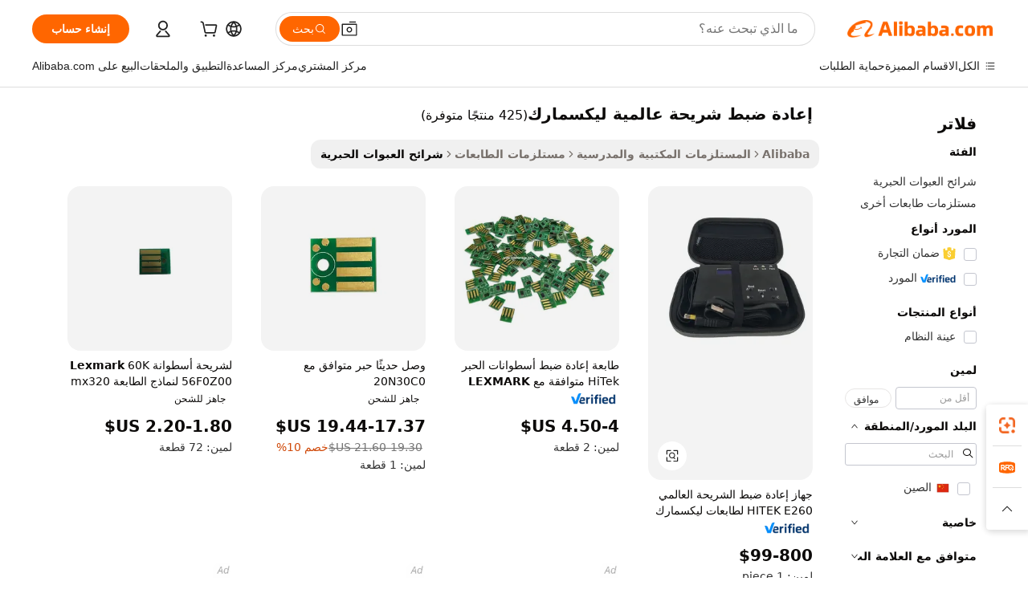

--- FILE ---
content_type: text/html;charset=UTF-8
request_url: https://arabic.alibaba.com/g/universal-chip-resetter-lexmark.html
body_size: 179644
content:

<!-- screen_content -->

    <!-- tangram:5410 begin-->
    <!-- tangram:529998 begin-->
    
<!DOCTYPE html>
<html lang="ar" dir="rtl">
  <head>
        <script>
      window.__BB = {
        scene: window.__bb_scene || 'traffic-free-goods'
      };
      window.__BB.BB_CWV_IGNORE = {
          lcp_element: ['#icbu-buyer-pc-top-banner'],
          lcp_url: [],
        };
      window._timing = {}
      window._timing.first_start = Date.now();
      window.needLoginInspiration = Boolean(false);
      // 变量用于标记页面首次可见时间
      let firstVisibleTime = null;
      if (typeof document.hidden !== 'undefined') {
        // 页面首次加载时直接统计
        if (!document.hidden) {
          firstVisibleTime = Date.now();
          window.__BB_timex = 1
        } else {
          // 页面不可见时监听 visibilitychange 事件
          document.addEventListener('visibilitychange', () => {
            if (!document.hidden) {
              firstVisibleTime = Date.now();
              window.__BB_timex = firstVisibleTime - window.performance.timing.navigationStart
              window.__BB.firstVisibleTime = window.__BB_timex
              console.log("Page became visible after "+ window.__BB_timex + " ms");
            }
          }, { once: true });  // 确保只触发一次
        }
      } else {
        console.warn('Page Visibility API is not supported in this browser.');
      }
    </script>
        <meta name="data-spm" content="a2700">
        <meta name="aplus-xplug" content="NONE">
        <meta name="aplus-icbu-disable-umid" content="1">
        <meta name="google-translate-customization" content="9de59014edaf3b99-22e1cf3b5ca21786-g00bb439a5e9e5f8f-f">
    <meta name="yandex-verification" content="25a76ba8e4443bb3" />
    <meta name="msvalidate.01" content="E3FBF0E89B724C30844BF17C59608E8F" />
    <meta name="viewport" content="width=device-width, initial-scale=1.0, maximum-scale=5.0, user-scalable=yes">
        <link rel="preconnect" href="https://s.alicdn.com/" crossorigin>
    <link rel="dns-prefetch" href="https://s.alicdn.com">
                        <link rel="preload" href="https://s.alicdn.com/@g/alilog/??aplus_plugin_icbufront/index.js,mlog/aplus_v2.js" as="script">
        <link rel="preload" href="https://s.alicdn.com/@img/imgextra/i2/O1CN0153JdbU26g4bILVOyC_!!6000000007690-2-tps-418-58.png" as="image">
        <script>
            window.__APLUS_ABRATE__ = {
        perf_group: 'base64cached',
        scene: "traffic-free-goods",
      };
    </script>
    <meta name="aplus-mmstat-timeout" content="15000">
        <meta content="text/html; charset=utf-8" http-equiv="Content-Type">
          <title>جهاز إعادة ضبط الرقائق العالمي لـ Lexmark - إعادة تنشيط كفاءة الحبر</title>
      <meta name="keywords" content="epson chip resetter,toner chip resetter machine,chip resetter">
      <meta name="description" content="جهاز إعادة ضبط الرقائق العالمي lexmark متوافق مع نماذج مختلفة. فهو يساعد في إعادة ضبط وإعادة استخدام خراطيش الحبر. وهذا يوفر عليك المال ويقلل من النفايات.">
            <meta name="pagetiming-rate" content="9">
      <meta name="pagetiming-resource-rate" content="4">
                    <link rel="canonical" href="https://arabic.alibaba.com/g/universal-chip-resetter-lexmark.html">
                              <link rel="alternate" hreflang="fr" href="https://french.alibaba.com/g/universal-chip-resetter-lexmark.html">
                  <link rel="alternate" hreflang="de" href="https://german.alibaba.com/g/universal-chip-resetter-lexmark.html">
                  <link rel="alternate" hreflang="pt" href="https://portuguese.alibaba.com/g/universal-chip-resetter-lexmark.html">
                  <link rel="alternate" hreflang="it" href="https://italian.alibaba.com/g/universal-chip-resetter-lexmark.html">
                  <link rel="alternate" hreflang="es" href="https://spanish.alibaba.com/g/universal-chip-resetter-lexmark.html">
                  <link rel="alternate" hreflang="ru" href="https://russian.alibaba.com/g/universal-chip-resetter-lexmark.html">
                  <link rel="alternate" hreflang="ko" href="https://korean.alibaba.com/g/universal-chip-resetter-lexmark.html">
                  <link rel="alternate" hreflang="ar" href="https://arabic.alibaba.com/g/universal-chip-resetter-lexmark.html">
                  <link rel="alternate" hreflang="ja" href="https://japanese.alibaba.com/g/universal-chip-resetter-lexmark.html">
                  <link rel="alternate" hreflang="tr" href="https://turkish.alibaba.com/g/universal-chip-resetter-lexmark.html">
                  <link rel="alternate" hreflang="th" href="https://thai.alibaba.com/g/universal-chip-resetter-lexmark.html">
                  <link rel="alternate" hreflang="vi" href="https://vietnamese.alibaba.com/g/universal-chip-resetter-lexmark.html">
                  <link rel="alternate" hreflang="nl" href="https://dutch.alibaba.com/g/universal-chip-resetter-lexmark.html">
                  <link rel="alternate" hreflang="he" href="https://hebrew.alibaba.com/g/universal-chip-resetter-lexmark.html">
                  <link rel="alternate" hreflang="id" href="https://indonesian.alibaba.com/g/universal-chip-resetter-lexmark.html">
                  <link rel="alternate" hreflang="hi" href="https://hindi.alibaba.com/g/universal-chip-resetter-lexmark.html">
                  <link rel="alternate" hreflang="en" href="https://www.alibaba.com/showroom/universal-chip-resetter-lexmark.html">
                  <link rel="alternate" hreflang="zh" href="https://chinese.alibaba.com/g/universal-chip-resetter-lexmark.html">
                  <link rel="alternate" hreflang="x-default" href="https://www.alibaba.com/showroom/universal-chip-resetter-lexmark.html">
                                        <script>
      // Aplus 配置自动打点
      var queue = window.goldlog_queue || (window.goldlog_queue = []);
      var tags = ["button", "a", "div", "span", "i", "svg", "input", "li", "tr"];
      queue.push(
        {
          action: 'goldlog.appendMetaInfo',
          arguments: [
            'aplus-auto-exp',
            [
              {
                logkey: '/sc.ug_msite.new_product_exp',
                cssSelector: '[data-spm-exp]',
                props: ["data-spm-exp"],
              },
              {
                logkey: '/sc.ug_pc.seolist_product_exp',
                cssSelector: '.traffic-card-gallery',
                props: ["data-spm-exp"],
              }
            ]
          ]
        }
      )
      queue.push({
        action: 'goldlog.setMetaInfo',
        arguments: ['aplus-auto-clk', JSON.stringify(tags.map(tag =>({
          "logkey": "/sc.ug_msite.new_product_clk",
          tag,
          "filter": "data-spm-clk",
          "props": ["data-spm-clk"]
        })))],
      });
    </script>
  </head>
  <div id="icbu-header"><div id="the-new-header" data-version="4.4.0" data-tnh-auto-exp="tnh-expose" data-scenes="search-products" style="position: relative;background-color: #fff;border-bottom: 1px solid #ddd;box-sizing: border-box; font-family:Inter,SF Pro Text,Roboto,Helvetica Neue,Helvetica,Tahoma,Arial,PingFang SC,Microsoft YaHei;"><div style="display: flex;align-items:center;height: 72px;min-width: 1200px;max-width: 1580px;margin: 0 auto;padding: 0 40px;box-sizing: border-box;"><img style="height: 29px; width: 209px;" src="https://s.alicdn.com/@img/imgextra/i2/O1CN0153JdbU26g4bILVOyC_!!6000000007690-2-tps-418-58.png" alt="" /></div><div style="min-width: 1200px;max-width: 1580px;margin: 0 auto;overflow: hidden;font-size: 14px;display: flex;justify-content: space-between;padding: 0 40px;box-sizing: border-box;"><div style="display: flex; align-items: center; justify-content: space-between"><div style="position: relative; height: 36px; padding: 0 28px 0 20px">All categories</div><div style="position: relative; height: 36px; padding-right: 28px">Featured selections</div><div style="position: relative; height: 36px">Trade Assurance</div></div><div style="display: flex; align-items: center; justify-content: space-between"><div style="position: relative; height: 36px; padding-right: 28px">Buyer Central</div><div style="position: relative; height: 36px; padding-right: 28px">Help Center</div><div style="position: relative; height: 36px; padding-right: 28px">Get the app</div><div style="position: relative; height: 36px">Become a supplier</div></div></div></div></div></div>
  <body data-spm="7724857" style="min-height: calc(100vh + 1px)"><script 
id="beacon-aplus"   
src="//s.alicdn.com/@g/alilog/??aplus_plugin_icbufront/index.js,mlog/aplus_v2.js"
exparams="aplus=async&userid=&aplus&ali_beacon_id=&ali_apache_id=&ali_apache_track=&ali_apache_tracktmp=&eagleeye_traceid=21032c3717686760848432667e121a&ip=3%2e144%2e167%2e158&dmtrack_c={ali%5fresin%5ftrace%3dse%5frst%3dnull%7csp%5fviewtype%3dY%7cset%3d3%7cser%3d1007%7cpageId%3d033dd2da6ee945578b8d5825fc307bf8%7cm%5fpageid%3dnull%7cpvmi%3d9ff810e4755345719a74b3afa49645bc%7csek%5fsepd%3d%25D8%25A5%25D8%25B9%25D8%25A7%25D8%25AF%25D8%25A9%2b%25D8%25B6%25D8%25A8%25D8%25B7%2b%25D8%25B4%25D8%25B1%25D9%258A%25D8%25AD%25D8%25A9%2b%25D8%25B9%25D8%25A7%25D9%2584%25D9%2585%25D9%258A%25D8%25A9%2b%25D9%2584%25D9%258A%25D9%2583%25D8%25B3%25D9%2585%25D8%25A7%25D8%25B1%25D9%2583%7csek%3duniversal%2bchip%2bresetter%2blexmark%7cse%5fpn%3d1%7cp4pid%3d6ffc9323%2d6ce5%2d45b3%2dbb7d%2d206f3e9f8f2b%7csclkid%3dnull%7cforecast%5fpost%5fcate%3dnull%7cseo%5fnew%5fuser%5fflag%3dfalse%7ccategoryId%3d211301%7cseo%5fsearch%5fmodel%5fupgrade%5fv2%3d2025070801%7cseo%5fmodule%5fcard%5f20240624%3d202406242%7clong%5ftext%5fgoogle%5ftranslate%5fv2%3d2407142%7cseo%5fcontent%5ftd%5fbottom%5ftext%5fupdate%5fkey%3d2025070801%7cseo%5fsearch%5fmodel%5fupgrade%5fv3%3d2025072201%7cseo%5fsearch%5fmodel%5fmulti%5fupgrade%5fv3%3d2025081101%7cdamo%5falt%5freplace%3dnull%7cwap%5fcross%3d2007659%7cwap%5fcs%5faction%3d2005494%7cAPP%5fVisitor%5fActive%3d26705%7cseo%5fshowroom%5fgoods%5fmix%3d2005244%7cseo%5fdefault%5fcached%5flong%5ftext%5ffrom%5fnew%5fkeyword%5fstep%3d2024122502%7cshowroom%5fgeneral%5ftemplate%3d2005292%7cwap%5fcs%5ftext%3dnull%7cstructured%5fdata%3d2025052702%7cseo%5fmulti%5fstyle%5ftext%5fupdate%3d2511182%7cpc%5fnew%5fheader%3dnull%7cseo%5fmeta%5fcate%5ftemplate%5fv1%3d2025042401%7cseo%5fmeta%5ftd%5fsearch%5fkeyword%5fstep%5fv1%3d2025040999%7cseo%5fshowroom%5fbiz%5fbabablog%3d1%7cshowroom%5fft%5flong%5ftext%5fbaks%3d80802%7cseo%5ffirstcache%3d2025121601%7cAPP%5fGrowing%5fBuyer%5fHigh%5fIntent%5fActive%3d25488%7cshowroom%5fpc%5fv2019%3d2104%7cAPP%5fProspecting%5fBuyer%3d26709%7ccache%5fcontrol%3dnull%7cAPP%5fChurned%5fCore%5fBuyer%3d25463%7cseo%5fdefault%5fcached%5flong%5ftext%5fstep%3d24110802%7camp%5flighthouse%5fscore%5fimage%3d19657%7cseo%5fft%5ftranslate%5fgemini%3d25012003%7cwap%5fnode%5fssr%3d2015725%7cdataphant%5fopen%3d27030%7clongtext%5fmulti%5fstyle%5fexpand%5frussian%3d2510141%7cseo%5flongtext%5fgoogle%5fdata%5fsection%3d25021702%7cindustry%5fpopular%5ffloor%3dnull%7cwap%5fad%5fgoods%5fproduct%5finterval%3dnull%7cseo%5fgoods%5fbootom%5fwholesale%5flink%3d2486162%7cseo%5fkeyword%5faatest%3d3%7cseo%5fmiddle%5fwholesale%5flink%3dnull%7cft%5flong%5ftext%5fenpand%5fstep2%3d121602%7cseo%5fft%5flongtext%5fexpand%5fstep3%3d25012102%7cseo%5fwap%5fheadercard%3d2006288%7cAPP%5fChurned%5fInactive%5fVisitor%3d25497%7cAPP%5fGrowing%5fBuyer%5fHigh%5fIntent%5fInactive%3d25482%7cseo%5fmeta%5ftd%5fmulti%5fkey%3d2025061801%7ctop%5frecommend%5f20250120%3d202501201%7clongtext%5fmulti%5fstyle%5fexpand%5ffrench%5fcopy%3d25091802%7clongtext%5fmulti%5fstyle%5fexpand%5ffrench%5fcopy%5fcopy%3d25092502%7clong%5ftext%5fpaa%3d2020801%7cseo%5ffloor%5fexp%3dnull%7cseo%5fshowroom%5falgo%5flink%3d17764%7cseo%5fmeta%5ftd%5faib%5fgeneral%5fkey%3d2025091901%7ccountry%5findustry%3d202311033%7cpc%5ffree%5fswitchtosearch%3d2020529%7cshowroom%5fft%5flong%5ftext%5fenpand%5fstep1%3d101102%7cseo%5fshowroom%5fnorel%3dnull%7cplp%5fstyle%5f25%5fpc%3d202505222%7cseo%5fggs%5flayer%3d10011%7cquery%5fmutil%5flang%5ftranslate%3d2025060300%7cAPP%5fChurned%5fBuyer%3d25468%7cstream%5frender%5fperf%5fopt%3d2309181%7cwap%5fgoods%3d2007383%7cseo%5fshowroom%5fsimilar%5f20240614%3d202406142%7cchinese%5fopen%3d6307%7cquery%5fgpt%5ftranslate%3d20240820%7cad%5fproduct%5finterval%3dnull%7camp%5fto%5fpwa%3d2007359%7cplp%5faib%5fmulti%5fai%5fmeta%3d20250401%7cwap%5fsupplier%5fcontent%3dnull%7cpc%5ffree%5frefactoring%3d20220315%7csso%5foem%5ffloor%3d30031%7cAPP%5fGrowing%5fBuyer%5fInactive%3d25473%7cseo%5fpc%5fnew%5fview%5f20240807%3d202408072%7cseo%5fbottom%5ftext%5fentity%5fkey%5fcopy%3d2025062400%7cstream%5frender%3d433763%7cseo%5fmodule%5fcard%5f20240424%3d202404241%7cseo%5ftitle%5freplace%5f20191226%3d5841%7clongtext%5fmulti%5fstyle%5fexpand%3d25090802%7cgoogleweblight%3d6516%7clighthouse%5fbase64%3dnull%7cseo%5fsearch%5fen%5fsearch%5ftype%3d2025112400%7cAPP%5fProspecting%5fBuyer%5fActive%3d26719%7cad%5fgoods%5fproduct%5finterval%3dnull%7cseo%5fbottom%5fdeep%5fextend%5fkw%5fkey%3d2025071101%7clongtext%5fmulti%5fstyle%5fexpand%5fturkish%3d25102802%7cilink%5fuv%3d20240911%7cwap%5flist%5fwakeup%3d2005832%7ctpp%5fcrosslink%5fpc%3d20205311%7cseo%5ftop%5fbooth%3d18501%7cAPP%5fGrowing%5fBuyer%5fLess%5fActive%3d25471%7cseo%5fsearch%5fmodel%5fupgrade%5frank%3d2025092401%7cgoodslayer%3d7977%7cft%5flong%5ftext%5ftranslate%5fexpand%5fstep1%3d24110802%7cseo%5fheaderstyle%5ftraffic%5fkey%5fv1%3d2025072100%7ccrosslink%5fswitch%3d2008141%7cp4p%5foutline%3d20240328%7cseo%5fmeta%5ftd%5faib%5fv2%5fkey%3d2025091801%7crts%5fmulti%3d2008404%7cseo%5fad%5foptimization%5fkey%5fv2%3d2025072301%7cAPP%5fVisitor%5fLess%5fActive%3d26698%7cplp%5fstyle%5f25%3d202505192%7ccdn%5fvm%3d2007368%7cwap%5fad%5fproduct%5finterval%3dnull%7cseo%5fsearch%5fmodel%5fmulti%5fupgrade%5frank%3d2025092401%7cpc%5fcard%5fshare%3d2025081201%7cAPP%5fGrowing%5fBuyer%5fHigh%5fIntent%5fLess%5fActive%3d25480%7cgoods%5ftitle%5fsubstitute%3d9618%7cwap%5fscreen%5fexp%3d2025081400%7creact%5fheader%5ftest%3d202502182%7cpc%5fcs%5fcolor%3d2005788%7cshowroom%5fft%5flong%5ftext%5ftest%3d72502%7cone%5ftap%5flogin%5fABTest%3d202308153%7cseo%5fhyh%5fshow%5ftags%3dnull%7cplp%5fstructured%5fdata%3d2508182%7cguide%5fdelete%3d2008526%7cseo%5findustry%5ftemplate%3dnull%7cseo%5fmeta%5ftd%5fmulti%5fes%5fkey%3d2025073101%7cseo%5fshowroom%5fdata%5fmix%3d19888%7csso%5ftop%5franking%5ffloor%3d20031%7cseo%5ftd%5fdeep%5fupgrade%5fkey%5fv3%3d2025081101%7cwap%5fue%5fone%3d2025111401%7cshowroom%5fto%5frts%5flink%3d2008480%7ccountrysearch%5ftest%3dnull%7cchannel%5famp%5fto%5fpwa%3dnull%7cseo%5fmulti%5fstyles%5flong%5ftext%3d2503172%7cseo%5fmeta%5ftext%5fmutli%5fcate%5ftemplate%5fv1%3d2025080801%7cseo%5fdefault%5fcached%5fmutil%5flong%5ftext%5fstep%3d24110436%7cseo%5faction%5fpoint%5ftype%3d22823%7cseo%5faib%5ftd%5flaunch%5f20240828%5fcopy%3d202408282%7cseo%5fshowroom%5fwholesale%5flink%3dnull%7cseo%5fperf%5fimprove%3d2023999%7cseo%5fwap%5flist%5fbounce%5f01%3d2063%7cseo%5fwap%5flist%5fbounce%5f02%3d2128%7cAPP%5fGrowing%5fBuyer%5fActive%3d25490%7cvideolayer%3d7105%7cvideo%5fplay%3d2006036%7cAPP%5fChurned%5fMember%5fInactive%3d25501%7cseo%5fgoogle%5fnew%5fstruct%3d438326%7cicbu%5falgo%5fp4p%5fseo%5fad%3d2025072301%7ctpp%5ftrace%3dseoKeyword%2dseoKeyword%5fv3%2dbase%2dORIGINAL}&pageid=0390a79e2103377d1768676084&hn=ensearchweb033003055125%2erg%2dus%2deast%2eus68&asid=AQAAAAD02mtpfuFTRgAAAABK13BzmXJUpA==&treq=&tres=" async>
</script>
            <style>body{background-color:white;}.no-scrollbar.il-sticky.il-top-0.il-max-h-\[100vh\].il-w-\[200px\].il-flex-shrink-0.il-flex-grow-0.il-overflow-y-scroll{background-color:#FFF;padding-left:12px}</style>
                    <!-- tangram:530006 begin-->
<!--  -->
 <style>
   @keyframes il-spin {
     to {
       transform: rotate(360deg);
     }
   }
   @keyframes il-pulse {
     50% {
       opacity: 0.5;
     }
   }
   .traffic-card-gallery {display: flex;position: relative;flex-direction: column;justify-content: flex-start;border-radius: 0.5rem;background-color: #fff;padding: 0.5rem 0.5rem 1rem;overflow: hidden;font-size: 0.75rem;line-height: 1rem;}
   .traffic-card-list {display: flex;position: relative;flex-direction: row;justify-content: flex-start;border-bottom-width: 1px;background-color: #fff;padding: 1rem;height: 292px;overflow: hidden;font-size: 0.75rem;line-height: 1rem;}
   .product-price {
     b {
       font-size: 22px;
     }
   }
   .skel-loading {
       animation: il-pulse 2s cubic-bezier(0.4, 0, 0.6, 1) infinite;background-color: hsl(60, 4.8%, 95.9%);
   }
 </style>
<div id="first-cached-card">
  <div style="box-sizing:border-box;display: flex;position: absolute;left: 0;right: 0;margin: 0 auto;z-index: 1;min-width: 1200px;max-width: 1580px;padding: 0.75rem 3.25rem 0;pointer-events: none;">
    <!--页面左侧区域-->
    <div style="width: 200px;padding-top: 1rem;padding-left:12px; background-color: #fff;border-radius: 0.25rem">
      <div class="skel-loading" style="height: 1.5rem;width: 50%;border-radius: 0.25rem;"></div>
      <div style="margin-top: 1rem;margin-bottom: 1rem;">
        <div class="skel-loading" style="height: 1rem;width: calc(100% * 5 / 6);"></div>
        <div
          class="skel-loading"
          style="margin-top: 1rem;height: 1rem;width: calc(100% * 8 / 12);"
        ></div>
        <div class="skel-loading" style="margin-top: 1rem;height: 1rem;width: 75%;"></div>
        <div
          class="skel-loading"
          style="margin-top: 1rem;height: 1rem;width: calc(100% * 7 / 12);"
        ></div>
      </div>
      <div class="skel-loading" style="height: 1.5rem;width: 50%;border-radius: 0.25rem;"></div>
      <div style="margin-top: 1rem;margin-bottom: 1rem;">
        <div class="skel-loading" style="height: 1rem;width: calc(100% * 5 / 6);"></div>
        <div
          class="skel-loading"
          style="margin-top: 1rem;height: 1rem;width: calc(100% * 8 / 12);"
        ></div>
        <div class="skel-loading" style="margin-top: 1rem;height: 1rem;width: 75%;"></div>
        <div
          class="skel-loading"
          style="margin-top: 1rem;height: 1rem;width: calc(100% * 7 / 12);"
        ></div>
      </div>
      <div class="skel-loading" style="height: 1.5rem;width: 50%;border-radius: 0.25rem;"></div>
      <div style="margin-top: 1rem;margin-bottom: 1rem;">
        <div class="skel-loading" style="height: 1rem;width: calc(100% * 5 / 6);"></div>
        <div
          class="skel-loading"
          style="margin-top: 1rem;height: 1rem;width: calc(100% * 8 / 12);"
        ></div>
        <div class="skel-loading" style="margin-top: 1rem;height: 1rem;width: 75%;"></div>
        <div
          class="skel-loading"
          style="margin-top: 1rem;height: 1rem;width: calc(100% * 7 / 12);"
        ></div>
      </div>
      <div class="skel-loading" style="height: 1.5rem;width: 50%;border-radius: 0.25rem;"></div>
      <div style="margin-top: 1rem;margin-bottom: 1rem;">
        <div class="skel-loading" style="height: 1rem;width: calc(100% * 5 / 6);"></div>
        <div
          class="skel-loading"
          style="margin-top: 1rem;height: 1rem;width: calc(100% * 8 / 12);"
        ></div>
        <div class="skel-loading" style="margin-top: 1rem;height: 1rem;width: 75%;"></div>
        <div
          class="skel-loading"
          style="margin-top: 1rem;height: 1rem;width: calc(100% * 7 / 12);"
        ></div>
      </div>
      <div class="skel-loading" style="height: 1.5rem;width: 50%;border-radius: 0.25rem;"></div>
      <div style="margin-top: 1rem;margin-bottom: 1rem;">
        <div class="skel-loading" style="height: 1rem;width: calc(100% * 5 / 6);"></div>
        <div
          class="skel-loading"
          style="margin-top: 1rem;height: 1rem;width: calc(100% * 8 / 12);"
        ></div>
        <div class="skel-loading" style="margin-top: 1rem;height: 1rem;width: 75%;"></div>
        <div
          class="skel-loading"
          style="margin-top: 1rem;height: 1rem;width: calc(100% * 7 / 12);"
        ></div>
      </div>
      <div class="skel-loading" style="height: 1.5rem;width: 50%;border-radius: 0.25rem;"></div>
      <div style="margin-top: 1rem;margin-bottom: 1rem;">
        <div class="skel-loading" style="height: 1rem;width: calc(100% * 5 / 6);"></div>
        <div
          class="skel-loading"
          style="margin-top: 1rem;height: 1rem;width: calc(100% * 8 / 12);"
        ></div>
        <div class="skel-loading" style="margin-top: 1rem;height: 1rem;width: 75%;"></div>
        <div
          class="skel-loading"
          style="margin-top: 1rem;height: 1rem;width: calc(100% * 7 / 12);"
        ></div>
      </div>
    </div>
    <!--页面主体区域-->
    <div style="flex: 1 1 0%; overflow: hidden;padding: 0.5rem 0.5rem 0.5rem 1.5rem">
      <div style="height: 1.25rem;margin-bottom: 1rem;"></div>
      <!-- keywords -->
      <div style="margin-bottom: 1rem;height: 1.75rem;font-weight: 700;font-size: 1.25rem;line-height: 1.75rem;"></div>
      <!-- longtext -->
            <div style="width: calc(25% - 0.9rem);pointer-events: auto">
        <div class="traffic-card-gallery">
          <!-- ProductImage -->
          <a href="//www.alibaba.com/product-detail/HITEK-Universal-Chip-Resetter-E260-for_60708819144.html?from=SEO" target="_blank" style="position: relative;margin-bottom: 0.5rem;aspect-ratio: 1;overflow: hidden;border-radius: 0.5rem;">
            <div style="display: flex; overflow: hidden">
              <div style="position: relative;margin: 0;width: 100%;min-width: 0;flex-shrink: 0;flex-grow: 0;flex-basis: 100%;padding: 0;">
                <img style="position: relative; aspect-ratio: 1; width: 100%" src="[data-uri]" loading="eager" />
                <div style="position: absolute;left: 0;bottom: 0;right: 0;top: 0;background-color: #000;opacity: 0.05;"></div>
              </div>
            </div>
          </a>
          <div style="display: flex;flex: 1 1 0%;flex-direction: column;justify-content: space-between;">
            <div>
              <a class="skel-loading" style="margin-top: 0.5rem;display:inline-block;width:100%;height:1rem;" href="//www.alibaba.com/product-detail/HITEK-Universal-Chip-Resetter-E260-for_60708819144.html" target="_blank"></a>
              <a class="skel-loading" style="margin-top: 0.125rem;display:inline-block;width:100%;height:1rem;" href="//www.alibaba.com/product-detail/HITEK-Universal-Chip-Resetter-E260-for_60708819144.html" target="_blank"></a>
              <div class="skel-loading" style="margin-top: 0.25rem;height:1.625rem;width:75%"></div>
              <div class="skel-loading" style="margin-top: 0.5rem;height: 1rem;width:50%"></div>
              <div class="skel-loading" style="margin-top:0.25rem;height:1rem;width:25%"></div>
            </div>
          </div>

        </div>
      </div>

    </div>
  </div>
</div>
<!-- tangram:530006 end-->
            <style>.component-left-filter-callback{display:flex;position:relative;margin-top:10px;height:1200px}.component-left-filter-callback img{width:200px}.component-left-filter-callback i{position:absolute;top:5%;left:50%}.related-search-wrapper{padding:.5rem;--tw-bg-opacity: 1;background-color:#fff;background-color:rgba(255,255,255,var(--tw-bg-opacity, 1));border-width:1px;border-color:var(--input)}.related-search-wrapper .related-search-box{margin:12px 16px}.related-search-wrapper .related-search-box .related-search-title{display:inline;float:start;color:#666;word-wrap:break-word;margin-right:12px;width:13%}.related-search-wrapper .related-search-box .related-search-content{display:flex;flex-wrap:wrap}.related-search-wrapper .related-search-box .related-search-content .related-search-link{margin-right:12px;width:23%;overflow:hidden;color:#666;text-overflow:ellipsis;white-space:nowrap}.product-title img{margin-right:.5rem;display:inline-block;height:1rem;vertical-align:sub}.product-price b{font-size:22px}.similar-icon{position:absolute;bottom:12px;z-index:2;right:12px}.rfq-card{display:inline-block;position:relative;box-sizing:border-box;margin-bottom:36px}.rfq-card .rfq-card-content{display:flex;position:relative;flex-direction:column;align-items:flex-start;background-size:cover;background-color:#fff;padding:12px;width:100%;height:100%}.rfq-card .rfq-card-content .rfq-card-icon{margin-top:50px}.rfq-card .rfq-card-content .rfq-card-icon img{width:45px}.rfq-card .rfq-card-content .rfq-card-top-title{margin-top:14px;color:#222;font-weight:400;font-size:16px}.rfq-card .rfq-card-content .rfq-card-title{margin-top:24px;color:#333;font-weight:800;font-size:20px}.rfq-card .rfq-card-content .rfq-card-input-box{margin-top:24px;width:100%}.rfq-card .rfq-card-content .rfq-card-input-box textarea{box-sizing:border-box;border:1px solid #ddd;border-radius:4px;background-color:#fff;padding:9px 12px;width:100%;height:88px;resize:none;color:#666;font-weight:400;font-size:13px;font-family:inherit}.rfq-card .rfq-card-content .rfq-card-button{margin-top:24px;border:1px solid #666;border-radius:16px;background-color:#fff;width:67%;color:#000;font-weight:700;font-size:14px;line-height:30px;text-align:center}[data-modulename^=ProductList-] div{contain-intrinsic-size:auto 500px}.traffic-card-gallery:hover{--tw-shadow: 0px 2px 6px 2px rgba(0,0,0,.12157);--tw-shadow-colored: 0px 2px 6px 2px var(--tw-shadow-color);box-shadow:0 0 #0000,0 0 #0000,0 2px 6px 2px #0000001f;box-shadow:var(--tw-ring-offset-shadow, 0 0 rgba(0,0,0,0)),var(--tw-ring-shadow, 0 0 rgba(0,0,0,0)),var(--tw-shadow);z-index:10}.traffic-card-gallery{position:relative;display:flex;flex-direction:column;justify-content:flex-start;overflow:hidden;border-radius:.75rem;--tw-bg-opacity: 1;background-color:#fff;background-color:rgba(255,255,255,var(--tw-bg-opacity, 1));padding:.5rem;font-size:.75rem;line-height:1rem}.traffic-card-list{position:relative;display:flex;height:292px;flex-direction:row;justify-content:flex-start;overflow:hidden;border-bottom-width:1px;--tw-bg-opacity: 1;background-color:#fff;background-color:rgba(255,255,255,var(--tw-bg-opacity, 1));padding:1rem;font-size:.75rem;line-height:1rem}.traffic-card-g-industry:hover{--tw-shadow: 0 0 10px rgba(0,0,0,.1);--tw-shadow-colored: 0 0 10px var(--tw-shadow-color);box-shadow:0 0 #0000,0 0 #0000,0 0 10px #0000001a;box-shadow:var(--tw-ring-offset-shadow, 0 0 rgba(0,0,0,0)),var(--tw-ring-shadow, 0 0 rgba(0,0,0,0)),var(--tw-shadow)}.traffic-card-g-industry{position:relative;border-radius:var(--radius);--tw-bg-opacity: 1;background-color:#fff;background-color:rgba(255,255,255,var(--tw-bg-opacity, 1));padding:1.25rem .75rem .75rem;font-size:.875rem;line-height:1.25rem}.module-filter-section-wrapper{max-height:none!important;overflow-x:hidden}*,:before,:after{--tw-border-spacing-x: 0;--tw-border-spacing-y: 0;--tw-translate-x: 0;--tw-translate-y: 0;--tw-rotate: 0;--tw-skew-x: 0;--tw-skew-y: 0;--tw-scale-x: 1;--tw-scale-y: 1;--tw-pan-x: ;--tw-pan-y: ;--tw-pinch-zoom: ;--tw-scroll-snap-strictness: proximity;--tw-gradient-from-position: ;--tw-gradient-via-position: ;--tw-gradient-to-position: ;--tw-ordinal: ;--tw-slashed-zero: ;--tw-numeric-figure: ;--tw-numeric-spacing: ;--tw-numeric-fraction: ;--tw-ring-inset: ;--tw-ring-offset-width: 0px;--tw-ring-offset-color: #fff;--tw-ring-color: rgba(59, 130, 246, .5);--tw-ring-offset-shadow: 0 0 rgba(0,0,0,0);--tw-ring-shadow: 0 0 rgba(0,0,0,0);--tw-shadow: 0 0 rgba(0,0,0,0);--tw-shadow-colored: 0 0 rgba(0,0,0,0);--tw-blur: ;--tw-brightness: ;--tw-contrast: ;--tw-grayscale: ;--tw-hue-rotate: ;--tw-invert: ;--tw-saturate: ;--tw-sepia: ;--tw-drop-shadow: ;--tw-backdrop-blur: ;--tw-backdrop-brightness: ;--tw-backdrop-contrast: ;--tw-backdrop-grayscale: ;--tw-backdrop-hue-rotate: ;--tw-backdrop-invert: ;--tw-backdrop-opacity: ;--tw-backdrop-saturate: ;--tw-backdrop-sepia: ;--tw-contain-size: ;--tw-contain-layout: ;--tw-contain-paint: ;--tw-contain-style: }::backdrop{--tw-border-spacing-x: 0;--tw-border-spacing-y: 0;--tw-translate-x: 0;--tw-translate-y: 0;--tw-rotate: 0;--tw-skew-x: 0;--tw-skew-y: 0;--tw-scale-x: 1;--tw-scale-y: 1;--tw-pan-x: ;--tw-pan-y: ;--tw-pinch-zoom: ;--tw-scroll-snap-strictness: proximity;--tw-gradient-from-position: ;--tw-gradient-via-position: ;--tw-gradient-to-position: ;--tw-ordinal: ;--tw-slashed-zero: ;--tw-numeric-figure: ;--tw-numeric-spacing: ;--tw-numeric-fraction: ;--tw-ring-inset: ;--tw-ring-offset-width: 0px;--tw-ring-offset-color: #fff;--tw-ring-color: rgba(59, 130, 246, .5);--tw-ring-offset-shadow: 0 0 rgba(0,0,0,0);--tw-ring-shadow: 0 0 rgba(0,0,0,0);--tw-shadow: 0 0 rgba(0,0,0,0);--tw-shadow-colored: 0 0 rgba(0,0,0,0);--tw-blur: ;--tw-brightness: ;--tw-contrast: ;--tw-grayscale: ;--tw-hue-rotate: ;--tw-invert: ;--tw-saturate: ;--tw-sepia: ;--tw-drop-shadow: ;--tw-backdrop-blur: ;--tw-backdrop-brightness: ;--tw-backdrop-contrast: ;--tw-backdrop-grayscale: ;--tw-backdrop-hue-rotate: ;--tw-backdrop-invert: ;--tw-backdrop-opacity: ;--tw-backdrop-saturate: ;--tw-backdrop-sepia: ;--tw-contain-size: ;--tw-contain-layout: ;--tw-contain-paint: ;--tw-contain-style: }*,:before,:after{box-sizing:border-box;border-width:0;border-style:solid;border-color:#e5e7eb}:before,:after{--tw-content: ""}html,:host{line-height:1.5;-webkit-text-size-adjust:100%;-moz-tab-size:4;-o-tab-size:4;tab-size:4;font-family:ui-sans-serif,system-ui,-apple-system,Segoe UI,Roboto,Ubuntu,Cantarell,Noto Sans,sans-serif,"Apple Color Emoji","Segoe UI Emoji",Segoe UI Symbol,"Noto Color Emoji";font-feature-settings:normal;font-variation-settings:normal;-webkit-tap-highlight-color:transparent}body{margin:0;line-height:inherit}hr{height:0;color:inherit;border-top-width:1px}abbr:where([title]){text-decoration:underline;-webkit-text-decoration:underline dotted;text-decoration:underline dotted}h1,h2,h3,h4,h5,h6{font-size:inherit;font-weight:inherit}a{color:inherit;text-decoration:inherit}b,strong{font-weight:bolder}code,kbd,samp,pre{font-family:ui-monospace,SFMono-Regular,Menlo,Monaco,Consolas,Liberation Mono,Courier New,monospace;font-feature-settings:normal;font-variation-settings:normal;font-size:1em}small{font-size:80%}sub,sup{font-size:75%;line-height:0;position:relative;vertical-align:baseline}sub{bottom:-.25em}sup{top:-.5em}table{text-indent:0;border-color:inherit;border-collapse:collapse}button,input,optgroup,select,textarea{font-family:inherit;font-feature-settings:inherit;font-variation-settings:inherit;font-size:100%;font-weight:inherit;line-height:inherit;letter-spacing:inherit;color:inherit;margin:0;padding:0}button,select{text-transform:none}button,input:where([type=button]),input:where([type=reset]),input:where([type=submit]){-webkit-appearance:button;background-color:transparent;background-image:none}:-moz-focusring{outline:auto}:-moz-ui-invalid{box-shadow:none}progress{vertical-align:baseline}::-webkit-inner-spin-button,::-webkit-outer-spin-button{height:auto}[type=search]{-webkit-appearance:textfield;outline-offset:-2px}::-webkit-search-decoration{-webkit-appearance:none}::-webkit-file-upload-button{-webkit-appearance:button;font:inherit}summary{display:list-item}blockquote,dl,dd,h1,h2,h3,h4,h5,h6,hr,figure,p,pre{margin:0}fieldset{margin:0;padding:0}legend{padding:0}ol,ul,menu{list-style:none;margin:0;padding:0}dialog{padding:0}textarea{resize:vertical}input::-moz-placeholder,textarea::-moz-placeholder{opacity:1;color:#9ca3af}input::placeholder,textarea::placeholder{opacity:1;color:#9ca3af}button,[role=button]{cursor:pointer}:disabled{cursor:default}img,svg,video,canvas,audio,iframe,embed,object{display:block;vertical-align:middle}img,video{max-width:100%;height:auto}[hidden]:where(:not([hidden=until-found])){display:none}:root{--background: hsl(0, 0%, 100%);--foreground: hsl(20, 14.3%, 4.1%);--card: hsl(0, 0%, 100%);--card-foreground: hsl(20, 14.3%, 4.1%);--popover: hsl(0, 0%, 100%);--popover-foreground: hsl(20, 14.3%, 4.1%);--primary: hsl(24, 100%, 50%);--primary-foreground: hsl(60, 9.1%, 97.8%);--secondary: hsl(60, 4.8%, 95.9%);--secondary-foreground: #333;--muted: hsl(60, 4.8%, 95.9%);--muted-foreground: hsl(25, 5.3%, 44.7%);--accent: hsl(60, 4.8%, 95.9%);--accent-foreground: hsl(24, 9.8%, 10%);--destructive: hsl(0, 84.2%, 60.2%);--destructive-foreground: hsl(60, 9.1%, 97.8%);--border: hsl(20, 5.9%, 90%);--input: hsl(20, 5.9%, 90%);--ring: hsl(24.6, 95%, 53.1%);--radius: 1rem}.dark{--background: hsl(20, 14.3%, 4.1%);--foreground: hsl(60, 9.1%, 97.8%);--card: hsl(20, 14.3%, 4.1%);--card-foreground: hsl(60, 9.1%, 97.8%);--popover: hsl(20, 14.3%, 4.1%);--popover-foreground: hsl(60, 9.1%, 97.8%);--primary: hsl(20.5, 90.2%, 48.2%);--primary-foreground: hsl(60, 9.1%, 97.8%);--secondary: hsl(12, 6.5%, 15.1%);--secondary-foreground: hsl(60, 9.1%, 97.8%);--muted: hsl(12, 6.5%, 15.1%);--muted-foreground: hsl(24, 5.4%, 63.9%);--accent: hsl(12, 6.5%, 15.1%);--accent-foreground: hsl(60, 9.1%, 97.8%);--destructive: hsl(0, 72.2%, 50.6%);--destructive-foreground: hsl(60, 9.1%, 97.8%);--border: hsl(12, 6.5%, 15.1%);--input: hsl(12, 6.5%, 15.1%);--ring: hsl(20.5, 90.2%, 48.2%)}*{border-color:#e7e5e4;border-color:var(--border)}body{background-color:#fff;background-color:var(--background);color:#0c0a09;color:var(--foreground)}.il-sr-only{position:absolute;width:1px;height:1px;padding:0;margin:-1px;overflow:hidden;clip:rect(0,0,0,0);white-space:nowrap;border-width:0}.il-invisible{visibility:hidden}.il-fixed{position:fixed}.il-absolute{position:absolute}.il-relative{position:relative}.il-sticky{position:sticky}.il-inset-0{inset:0}.il--bottom-12{bottom:-3rem}.il--top-12{top:-3rem}.il-bottom-0{bottom:0}.il-bottom-2{bottom:.5rem}.il-bottom-3{bottom:.75rem}.il-bottom-4{bottom:1rem}.il-end-0{right:0}.il-end-2{right:.5rem}.il-end-3{right:.75rem}.il-end-4{right:1rem}.il-left-0{left:0}.il-left-3{left:.75rem}.il-right-0{right:0}.il-right-2{right:.5rem}.il-right-3{right:.75rem}.il-start-0{left:0}.il-start-1\/2{left:50%}.il-start-2{left:.5rem}.il-start-3{left:.75rem}.il-start-\[50\%\]{left:50%}.il-top-0{top:0}.il-top-1\/2{top:50%}.il-top-16{top:4rem}.il-top-4{top:1rem}.il-top-\[50\%\]{top:50%}.il-z-10{z-index:10}.il-z-50{z-index:50}.il-z-\[9999\]{z-index:9999}.il-col-span-4{grid-column:span 4 / span 4}.il-m-0{margin:0}.il-m-3{margin:.75rem}.il-m-auto{margin:auto}.il-mx-auto{margin-left:auto;margin-right:auto}.il-my-3{margin-top:.75rem;margin-bottom:.75rem}.il-my-5{margin-top:1.25rem;margin-bottom:1.25rem}.il-my-auto{margin-top:auto;margin-bottom:auto}.\!il-mb-4{margin-bottom:1rem!important}.il--mt-4{margin-top:-1rem}.il-mb-0{margin-bottom:0}.il-mb-1{margin-bottom:.25rem}.il-mb-2{margin-bottom:.5rem}.il-mb-3{margin-bottom:.75rem}.il-mb-4{margin-bottom:1rem}.il-mb-5{margin-bottom:1.25rem}.il-mb-6{margin-bottom:1.5rem}.il-mb-8{margin-bottom:2rem}.il-mb-\[-0\.75rem\]{margin-bottom:-.75rem}.il-mb-\[0\.125rem\]{margin-bottom:.125rem}.il-me-1{margin-right:.25rem}.il-me-2{margin-right:.5rem}.il-me-3{margin-right:.75rem}.il-me-auto{margin-right:auto}.il-mr-1{margin-right:.25rem}.il-mr-2{margin-right:.5rem}.il-ms-1{margin-left:.25rem}.il-ms-4{margin-left:1rem}.il-ms-5{margin-left:1.25rem}.il-ms-8{margin-left:2rem}.il-ms-\[\.375rem\]{margin-left:.375rem}.il-ms-auto{margin-left:auto}.il-mt-0{margin-top:0}.il-mt-0\.5{margin-top:.125rem}.il-mt-1{margin-top:.25rem}.il-mt-2{margin-top:.5rem}.il-mt-3{margin-top:.75rem}.il-mt-4{margin-top:1rem}.il-mt-6{margin-top:1.5rem}.il-line-clamp-1{overflow:hidden;display:-webkit-box;-webkit-box-orient:vertical;-webkit-line-clamp:1}.il-line-clamp-2{overflow:hidden;display:-webkit-box;-webkit-box-orient:vertical;-webkit-line-clamp:2}.il-line-clamp-6{overflow:hidden;display:-webkit-box;-webkit-box-orient:vertical;-webkit-line-clamp:6}.il-inline-block{display:inline-block}.il-inline{display:inline}.il-flex{display:flex}.il-inline-flex{display:inline-flex}.il-grid{display:grid}.il-aspect-square{aspect-ratio:1 / 1}.il-size-5{width:1.25rem;height:1.25rem}.il-h-1{height:.25rem}.il-h-10{height:2.5rem}.il-h-11{height:2.75rem}.il-h-20{height:5rem}.il-h-24{height:6rem}.il-h-3\.5{height:.875rem}.il-h-4{height:1rem}.il-h-40{height:10rem}.il-h-6{height:1.5rem}.il-h-8{height:2rem}.il-h-9{height:2.25rem}.il-h-\[150px\]{height:150px}.il-h-\[152px\]{height:152px}.il-h-\[18\.25rem\]{height:18.25rem}.il-h-\[292px\]{height:292px}.il-h-\[600px\]{height:600px}.il-h-auto{height:auto}.il-h-fit{height:-moz-fit-content;height:fit-content}.il-h-full{height:100%}.il-h-screen{height:100vh}.il-max-h-\[100vh\]{max-height:100vh}.il-w-1\/2{width:50%}.il-w-10{width:2.5rem}.il-w-10\/12{width:83.333333%}.il-w-4{width:1rem}.il-w-6{width:1.5rem}.il-w-64{width:16rem}.il-w-7\/12{width:58.333333%}.il-w-72{width:18rem}.il-w-8{width:2rem}.il-w-8\/12{width:66.666667%}.il-w-9{width:2.25rem}.il-w-9\/12{width:75%}.il-w-\[200px\]{width:200px}.il-w-\[84px\]{width:84px}.il-w-fit{width:-moz-fit-content;width:fit-content}.il-w-full{width:100%}.il-w-screen{width:100vw}.il-min-w-0{min-width:0px}.il-min-w-3{min-width:.75rem}.il-min-w-\[1200px\]{min-width:1200px}.il-max-w-\[1000px\]{max-width:1000px}.il-max-w-\[1580px\]{max-width:1580px}.il-max-w-full{max-width:100%}.il-max-w-lg{max-width:32rem}.il-flex-1{flex:1 1 0%}.il-flex-shrink-0,.il-shrink-0{flex-shrink:0}.il-flex-grow-0,.il-grow-0{flex-grow:0}.il-basis-24{flex-basis:6rem}.il-basis-full{flex-basis:100%}.il-origin-\[--radix-tooltip-content-transform-origin\]{transform-origin:var(--radix-tooltip-content-transform-origin)}.il--translate-x-1\/2{--tw-translate-x: -50%;transform:translate(-50%,var(--tw-translate-y)) rotate(var(--tw-rotate)) skew(var(--tw-skew-x)) skewY(var(--tw-skew-y)) scaleX(var(--tw-scale-x)) scaleY(var(--tw-scale-y));transform:translate(var(--tw-translate-x),var(--tw-translate-y)) rotate(var(--tw-rotate)) skew(var(--tw-skew-x)) skewY(var(--tw-skew-y)) scaleX(var(--tw-scale-x)) scaleY(var(--tw-scale-y))}.il--translate-y-1\/2{--tw-translate-y: -50%;transform:translate(var(--tw-translate-x),-50%) rotate(var(--tw-rotate)) skew(var(--tw-skew-x)) skewY(var(--tw-skew-y)) scaleX(var(--tw-scale-x)) scaleY(var(--tw-scale-y));transform:translate(var(--tw-translate-x),var(--tw-translate-y)) rotate(var(--tw-rotate)) skew(var(--tw-skew-x)) skewY(var(--tw-skew-y)) scaleX(var(--tw-scale-x)) scaleY(var(--tw-scale-y))}.il-translate-x-\[-50\%\]{--tw-translate-x: -50%;transform:translate(-50%,var(--tw-translate-y)) rotate(var(--tw-rotate)) skew(var(--tw-skew-x)) skewY(var(--tw-skew-y)) scaleX(var(--tw-scale-x)) scaleY(var(--tw-scale-y));transform:translate(var(--tw-translate-x),var(--tw-translate-y)) rotate(var(--tw-rotate)) skew(var(--tw-skew-x)) skewY(var(--tw-skew-y)) scaleX(var(--tw-scale-x)) scaleY(var(--tw-scale-y))}.il-translate-y-\[-50\%\]{--tw-translate-y: -50%;transform:translate(var(--tw-translate-x),-50%) rotate(var(--tw-rotate)) skew(var(--tw-skew-x)) skewY(var(--tw-skew-y)) scaleX(var(--tw-scale-x)) scaleY(var(--tw-scale-y));transform:translate(var(--tw-translate-x),var(--tw-translate-y)) rotate(var(--tw-rotate)) skew(var(--tw-skew-x)) skewY(var(--tw-skew-y)) scaleX(var(--tw-scale-x)) scaleY(var(--tw-scale-y))}.il-rotate-90{--tw-rotate: 90deg;transform:translate(var(--tw-translate-x),var(--tw-translate-y)) rotate(90deg) skew(var(--tw-skew-x)) skewY(var(--tw-skew-y)) scaleX(var(--tw-scale-x)) scaleY(var(--tw-scale-y));transform:translate(var(--tw-translate-x),var(--tw-translate-y)) rotate(var(--tw-rotate)) skew(var(--tw-skew-x)) skewY(var(--tw-skew-y)) scaleX(var(--tw-scale-x)) scaleY(var(--tw-scale-y))}@keyframes il-pulse{50%{opacity:.5}}.il-animate-pulse{animation:il-pulse 2s cubic-bezier(.4,0,.6,1) infinite}@keyframes il-spin{to{transform:rotate(360deg)}}.il-animate-spin{animation:il-spin 1s linear infinite}.il-cursor-pointer{cursor:pointer}.il-list-disc{list-style-type:disc}.il-grid-cols-2{grid-template-columns:repeat(2,minmax(0,1fr))}.il-grid-cols-4{grid-template-columns:repeat(4,minmax(0,1fr))}.il-flex-row{flex-direction:row}.il-flex-col{flex-direction:column}.il-flex-col-reverse{flex-direction:column-reverse}.il-flex-wrap{flex-wrap:wrap}.il-flex-nowrap{flex-wrap:nowrap}.il-items-start{align-items:flex-start}.il-items-center{align-items:center}.il-items-baseline{align-items:baseline}.il-justify-start{justify-content:flex-start}.il-justify-end{justify-content:flex-end}.il-justify-center{justify-content:center}.il-justify-between{justify-content:space-between}.il-gap-1{gap:.25rem}.il-gap-1\.5{gap:.375rem}.il-gap-10{gap:2.5rem}.il-gap-2{gap:.5rem}.il-gap-3{gap:.75rem}.il-gap-4{gap:1rem}.il-gap-8{gap:2rem}.il-gap-\[\.0938rem\]{gap:.0938rem}.il-gap-\[\.375rem\]{gap:.375rem}.il-gap-\[0\.125rem\]{gap:.125rem}.\!il-gap-x-5{-moz-column-gap:1.25rem!important;column-gap:1.25rem!important}.\!il-gap-y-5{row-gap:1.25rem!important}.il-space-y-1\.5>:not([hidden])~:not([hidden]){--tw-space-y-reverse: 0;margin-top:calc(.375rem * (1 - var(--tw-space-y-reverse)));margin-top:.375rem;margin-top:calc(.375rem * calc(1 - var(--tw-space-y-reverse)));margin-bottom:0rem;margin-bottom:calc(.375rem * var(--tw-space-y-reverse))}.il-space-y-4>:not([hidden])~:not([hidden]){--tw-space-y-reverse: 0;margin-top:calc(1rem * (1 - var(--tw-space-y-reverse)));margin-top:1rem;margin-top:calc(1rem * calc(1 - var(--tw-space-y-reverse)));margin-bottom:0rem;margin-bottom:calc(1rem * var(--tw-space-y-reverse))}.il-overflow-hidden{overflow:hidden}.il-overflow-y-auto{overflow-y:auto}.il-overflow-y-scroll{overflow-y:scroll}.il-truncate{overflow:hidden;text-overflow:ellipsis;white-space:nowrap}.il-text-ellipsis{text-overflow:ellipsis}.il-whitespace-normal{white-space:normal}.il-whitespace-nowrap{white-space:nowrap}.il-break-normal{word-wrap:normal;word-break:normal}.il-break-words{word-wrap:break-word}.il-break-all{word-break:break-all}.il-rounded{border-radius:.25rem}.il-rounded-2xl{border-radius:1rem}.il-rounded-\[0\.5rem\]{border-radius:.5rem}.il-rounded-\[1\.25rem\]{border-radius:1.25rem}.il-rounded-full{border-radius:9999px}.il-rounded-lg{border-radius:1rem;border-radius:var(--radius)}.il-rounded-md{border-radius:calc(1rem - 2px);border-radius:calc(var(--radius) - 2px)}.il-rounded-sm{border-radius:calc(1rem - 4px);border-radius:calc(var(--radius) - 4px)}.il-rounded-xl{border-radius:.75rem}.il-border,.il-border-\[1px\]{border-width:1px}.il-border-b,.il-border-b-\[1px\]{border-bottom-width:1px}.il-border-solid{border-style:solid}.il-border-none{border-style:none}.il-border-\[\#222\]{--tw-border-opacity: 1;border-color:#222;border-color:rgba(34,34,34,var(--tw-border-opacity, 1))}.il-border-\[\#DDD\]{--tw-border-opacity: 1;border-color:#ddd;border-color:rgba(221,221,221,var(--tw-border-opacity, 1))}.il-border-foreground{border-color:#0c0a09;border-color:var(--foreground)}.il-border-input{border-color:#e7e5e4;border-color:var(--input)}.il-bg-\[\#F8F8F8\]{--tw-bg-opacity: 1;background-color:#f8f8f8;background-color:rgba(248,248,248,var(--tw-bg-opacity, 1))}.il-bg-\[\#d9d9d963\]{background-color:#d9d9d963}.il-bg-accent{background-color:#f5f5f4;background-color:var(--accent)}.il-bg-background{background-color:#fff;background-color:var(--background)}.il-bg-black{--tw-bg-opacity: 1;background-color:#000;background-color:rgba(0,0,0,var(--tw-bg-opacity, 1))}.il-bg-black\/80{background-color:#000c}.il-bg-destructive{background-color:#ef4444;background-color:var(--destructive)}.il-bg-gray-300{--tw-bg-opacity: 1;background-color:#d1d5db;background-color:rgba(209,213,219,var(--tw-bg-opacity, 1))}.il-bg-muted{background-color:#f5f5f4;background-color:var(--muted)}.il-bg-orange-500{--tw-bg-opacity: 1;background-color:#f97316;background-color:rgba(249,115,22,var(--tw-bg-opacity, 1))}.il-bg-popover{background-color:#fff;background-color:var(--popover)}.il-bg-primary{background-color:#f60;background-color:var(--primary)}.il-bg-secondary{background-color:#f5f5f4;background-color:var(--secondary)}.il-bg-transparent{background-color:transparent}.il-bg-white{--tw-bg-opacity: 1;background-color:#fff;background-color:rgba(255,255,255,var(--tw-bg-opacity, 1))}.il-bg-opacity-80{--tw-bg-opacity: .8}.il-bg-cover{background-size:cover}.il-bg-no-repeat{background-repeat:no-repeat}.il-fill-black{fill:#000}.il-object-cover{-o-object-fit:cover;object-fit:cover}.il-p-0{padding:0}.il-p-1{padding:.25rem}.il-p-2{padding:.5rem}.il-p-3{padding:.75rem}.il-p-4{padding:1rem}.il-p-5{padding:1.25rem}.il-p-6{padding:1.5rem}.il-px-2{padding-left:.5rem;padding-right:.5rem}.il-px-3{padding-left:.75rem;padding-right:.75rem}.il-py-0\.5{padding-top:.125rem;padding-bottom:.125rem}.il-py-1\.5{padding-top:.375rem;padding-bottom:.375rem}.il-py-10{padding-top:2.5rem;padding-bottom:2.5rem}.il-py-2{padding-top:.5rem;padding-bottom:.5rem}.il-py-3{padding-top:.75rem;padding-bottom:.75rem}.il-pb-0{padding-bottom:0}.il-pb-3{padding-bottom:.75rem}.il-pb-4{padding-bottom:1rem}.il-pb-8{padding-bottom:2rem}.il-pe-0{padding-right:0}.il-pe-2{padding-right:.5rem}.il-pe-3{padding-right:.75rem}.il-pe-4{padding-right:1rem}.il-pe-6{padding-right:1.5rem}.il-pe-8{padding-right:2rem}.il-pe-\[12px\]{padding-right:12px}.il-pe-\[3\.25rem\]{padding-right:3.25rem}.il-pl-4{padding-left:1rem}.il-ps-0{padding-left:0}.il-ps-2{padding-left:.5rem}.il-ps-3{padding-left:.75rem}.il-ps-4{padding-left:1rem}.il-ps-6{padding-left:1.5rem}.il-ps-8{padding-left:2rem}.il-ps-\[12px\]{padding-left:12px}.il-ps-\[3\.25rem\]{padding-left:3.25rem}.il-pt-10{padding-top:2.5rem}.il-pt-4{padding-top:1rem}.il-pt-5{padding-top:1.25rem}.il-pt-6{padding-top:1.5rem}.il-pt-7{padding-top:1.75rem}.il-text-center{text-align:center}.il-text-start{text-align:left}.il-text-2xl{font-size:1.5rem;line-height:2rem}.il-text-base{font-size:1rem;line-height:1.5rem}.il-text-lg{font-size:1.125rem;line-height:1.75rem}.il-text-sm{font-size:.875rem;line-height:1.25rem}.il-text-xl{font-size:1.25rem;line-height:1.75rem}.il-text-xs{font-size:.75rem;line-height:1rem}.il-font-\[600\]{font-weight:600}.il-font-bold{font-weight:700}.il-font-medium{font-weight:500}.il-font-normal{font-weight:400}.il-font-semibold{font-weight:600}.il-leading-3{line-height:.75rem}.il-leading-4{line-height:1rem}.il-leading-\[1\.43\]{line-height:1.43}.il-leading-\[18px\]{line-height:18px}.il-leading-\[26px\]{line-height:26px}.il-leading-none{line-height:1}.il-tracking-tight{letter-spacing:-.025em}.il-text-\[\#00820D\]{--tw-text-opacity: 1;color:#00820d;color:rgba(0,130,13,var(--tw-text-opacity, 1))}.il-text-\[\#222\]{--tw-text-opacity: 1;color:#222;color:rgba(34,34,34,var(--tw-text-opacity, 1))}.il-text-\[\#444\]{--tw-text-opacity: 1;color:#444;color:rgba(68,68,68,var(--tw-text-opacity, 1))}.il-text-\[\#4B1D1F\]{--tw-text-opacity: 1;color:#4b1d1f;color:rgba(75,29,31,var(--tw-text-opacity, 1))}.il-text-\[\#767676\]{--tw-text-opacity: 1;color:#767676;color:rgba(118,118,118,var(--tw-text-opacity, 1))}.il-text-\[\#D04A0A\]{--tw-text-opacity: 1;color:#d04a0a;color:rgba(208,74,10,var(--tw-text-opacity, 1))}.il-text-\[\#F7421E\]{--tw-text-opacity: 1;color:#f7421e;color:rgba(247,66,30,var(--tw-text-opacity, 1))}.il-text-\[\#FF6600\]{--tw-text-opacity: 1;color:#f60;color:rgba(255,102,0,var(--tw-text-opacity, 1))}.il-text-\[\#f7421e\]{--tw-text-opacity: 1;color:#f7421e;color:rgba(247,66,30,var(--tw-text-opacity, 1))}.il-text-destructive-foreground{color:#fafaf9;color:var(--destructive-foreground)}.il-text-foreground{color:#0c0a09;color:var(--foreground)}.il-text-muted-foreground{color:#78716c;color:var(--muted-foreground)}.il-text-popover-foreground{color:#0c0a09;color:var(--popover-foreground)}.il-text-primary{color:#f60;color:var(--primary)}.il-text-primary-foreground{color:#fafaf9;color:var(--primary-foreground)}.il-text-secondary-foreground{color:#333;color:var(--secondary-foreground)}.il-text-white{--tw-text-opacity: 1;color:#fff;color:rgba(255,255,255,var(--tw-text-opacity, 1))}.il-underline{text-decoration-line:underline}.il-line-through{text-decoration-line:line-through}.il-underline-offset-4{text-underline-offset:4px}.il-opacity-5{opacity:.05}.il-opacity-70{opacity:.7}.il-shadow-\[0_2px_6px_2px_rgba\(0\,0\,0\,0\.12\)\]{--tw-shadow: 0 2px 6px 2px rgba(0,0,0,.12);--tw-shadow-colored: 0 2px 6px 2px var(--tw-shadow-color);box-shadow:0 0 #0000,0 0 #0000,0 2px 6px 2px #0000001f;box-shadow:var(--tw-ring-offset-shadow, 0 0 rgba(0,0,0,0)),var(--tw-ring-shadow, 0 0 rgba(0,0,0,0)),var(--tw-shadow)}.il-shadow-cards{--tw-shadow: 0 0 10px rgba(0,0,0,.1);--tw-shadow-colored: 0 0 10px var(--tw-shadow-color);box-shadow:0 0 #0000,0 0 #0000,0 0 10px #0000001a;box-shadow:var(--tw-ring-offset-shadow, 0 0 rgba(0,0,0,0)),var(--tw-ring-shadow, 0 0 rgba(0,0,0,0)),var(--tw-shadow)}.il-shadow-lg{--tw-shadow: 0 10px 15px -3px rgba(0, 0, 0, .1), 0 4px 6px -4px rgba(0, 0, 0, .1);--tw-shadow-colored: 0 10px 15px -3px var(--tw-shadow-color), 0 4px 6px -4px var(--tw-shadow-color);box-shadow:0 0 #0000,0 0 #0000,0 10px 15px -3px #0000001a,0 4px 6px -4px #0000001a;box-shadow:var(--tw-ring-offset-shadow, 0 0 rgba(0,0,0,0)),var(--tw-ring-shadow, 0 0 rgba(0,0,0,0)),var(--tw-shadow)}.il-shadow-md{--tw-shadow: 0 4px 6px -1px rgba(0, 0, 0, .1), 0 2px 4px -2px rgba(0, 0, 0, .1);--tw-shadow-colored: 0 4px 6px -1px var(--tw-shadow-color), 0 2px 4px -2px var(--tw-shadow-color);box-shadow:0 0 #0000,0 0 #0000,0 4px 6px -1px #0000001a,0 2px 4px -2px #0000001a;box-shadow:var(--tw-ring-offset-shadow, 0 0 rgba(0,0,0,0)),var(--tw-ring-shadow, 0 0 rgba(0,0,0,0)),var(--tw-shadow)}.il-outline-none{outline:2px solid transparent;outline-offset:2px}.il-outline-1{outline-width:1px}.il-ring-offset-background{--tw-ring-offset-color: var(--background)}.il-transition-colors{transition-property:color,background-color,border-color,text-decoration-color,fill,stroke;transition-timing-function:cubic-bezier(.4,0,.2,1);transition-duration:.15s}.il-transition-opacity{transition-property:opacity;transition-timing-function:cubic-bezier(.4,0,.2,1);transition-duration:.15s}.il-transition-transform{transition-property:transform;transition-timing-function:cubic-bezier(.4,0,.2,1);transition-duration:.15s}.il-duration-200{transition-duration:.2s}.il-duration-300{transition-duration:.3s}.il-ease-in-out{transition-timing-function:cubic-bezier(.4,0,.2,1)}@keyframes enter{0%{opacity:1;opacity:var(--tw-enter-opacity, 1);transform:translateZ(0) scaleZ(1) rotate(0);transform:translate3d(var(--tw-enter-translate-x, 0),var(--tw-enter-translate-y, 0),0) scale3d(var(--tw-enter-scale, 1),var(--tw-enter-scale, 1),var(--tw-enter-scale, 1)) rotate(var(--tw-enter-rotate, 0))}}@keyframes exit{to{opacity:1;opacity:var(--tw-exit-opacity, 1);transform:translateZ(0) scaleZ(1) rotate(0);transform:translate3d(var(--tw-exit-translate-x, 0),var(--tw-exit-translate-y, 0),0) scale3d(var(--tw-exit-scale, 1),var(--tw-exit-scale, 1),var(--tw-exit-scale, 1)) rotate(var(--tw-exit-rotate, 0))}}.il-animate-in{animation-name:enter;animation-duration:.15s;--tw-enter-opacity: initial;--tw-enter-scale: initial;--tw-enter-rotate: initial;--tw-enter-translate-x: initial;--tw-enter-translate-y: initial}.il-fade-in-0{--tw-enter-opacity: 0}.il-zoom-in-95{--tw-enter-scale: .95}.il-duration-200{animation-duration:.2s}.il-duration-300{animation-duration:.3s}.il-ease-in-out{animation-timing-function:cubic-bezier(.4,0,.2,1)}.no-scrollbar::-webkit-scrollbar{display:none}.no-scrollbar{-ms-overflow-style:none;scrollbar-width:none}.longtext-style-inmodel h2{margin-bottom:.5rem;margin-top:1rem;font-size:1rem;line-height:1.5rem;font-weight:700}.first-of-type\:il-ms-4:first-of-type{margin-left:1rem}.hover\:il-bg-\[\#f4f4f4\]:hover{--tw-bg-opacity: 1;background-color:#f4f4f4;background-color:rgba(244,244,244,var(--tw-bg-opacity, 1))}.hover\:il-bg-accent:hover{background-color:#f5f5f4;background-color:var(--accent)}.hover\:il-text-accent-foreground:hover{color:#1c1917;color:var(--accent-foreground)}.hover\:il-text-foreground:hover{color:#0c0a09;color:var(--foreground)}.hover\:il-underline:hover{text-decoration-line:underline}.hover\:il-opacity-100:hover{opacity:1}.hover\:il-opacity-90:hover{opacity:.9}.focus\:il-outline-none:focus{outline:2px solid transparent;outline-offset:2px}.focus\:il-ring-2:focus{--tw-ring-offset-shadow: var(--tw-ring-inset) 0 0 0 var(--tw-ring-offset-width) var(--tw-ring-offset-color);--tw-ring-shadow: var(--tw-ring-inset) 0 0 0 calc(2px + var(--tw-ring-offset-width)) var(--tw-ring-color);box-shadow:var(--tw-ring-offset-shadow),var(--tw-ring-shadow),0 0 #0000;box-shadow:var(--tw-ring-offset-shadow),var(--tw-ring-shadow),var(--tw-shadow, 0 0 rgba(0,0,0,0))}.focus\:il-ring-ring:focus{--tw-ring-color: var(--ring)}.focus\:il-ring-offset-2:focus{--tw-ring-offset-width: 2px}.focus-visible\:il-outline-none:focus-visible{outline:2px solid transparent;outline-offset:2px}.focus-visible\:il-ring-2:focus-visible{--tw-ring-offset-shadow: var(--tw-ring-inset) 0 0 0 var(--tw-ring-offset-width) var(--tw-ring-offset-color);--tw-ring-shadow: var(--tw-ring-inset) 0 0 0 calc(2px + var(--tw-ring-offset-width)) var(--tw-ring-color);box-shadow:var(--tw-ring-offset-shadow),var(--tw-ring-shadow),0 0 #0000;box-shadow:var(--tw-ring-offset-shadow),var(--tw-ring-shadow),var(--tw-shadow, 0 0 rgba(0,0,0,0))}.focus-visible\:il-ring-ring:focus-visible{--tw-ring-color: var(--ring)}.focus-visible\:il-ring-offset-2:focus-visible{--tw-ring-offset-width: 2px}.active\:il-bg-primary:active{background-color:#f60;background-color:var(--primary)}.active\:il-bg-white:active{--tw-bg-opacity: 1;background-color:#fff;background-color:rgba(255,255,255,var(--tw-bg-opacity, 1))}.disabled\:il-pointer-events-none:disabled{pointer-events:none}.disabled\:il-opacity-10:disabled{opacity:.1}.il-group:hover .group-hover\:il-visible{visibility:visible}.il-group:hover .group-hover\:il-scale-110{--tw-scale-x: 1.1;--tw-scale-y: 1.1;transform:translate(var(--tw-translate-x),var(--tw-translate-y)) rotate(var(--tw-rotate)) skew(var(--tw-skew-x)) skewY(var(--tw-skew-y)) scaleX(1.1) scaleY(1.1);transform:translate(var(--tw-translate-x),var(--tw-translate-y)) rotate(var(--tw-rotate)) skew(var(--tw-skew-x)) skewY(var(--tw-skew-y)) scaleX(var(--tw-scale-x)) scaleY(var(--tw-scale-y))}.il-group:hover .group-hover\:il-underline{text-decoration-line:underline}.data-\[state\=open\]\:il-animate-in[data-state=open]{animation-name:enter;animation-duration:.15s;--tw-enter-opacity: initial;--tw-enter-scale: initial;--tw-enter-rotate: initial;--tw-enter-translate-x: initial;--tw-enter-translate-y: initial}.data-\[state\=closed\]\:il-animate-out[data-state=closed]{animation-name:exit;animation-duration:.15s;--tw-exit-opacity: initial;--tw-exit-scale: initial;--tw-exit-rotate: initial;--tw-exit-translate-x: initial;--tw-exit-translate-y: initial}.data-\[state\=closed\]\:il-fade-out-0[data-state=closed]{--tw-exit-opacity: 0}.data-\[state\=open\]\:il-fade-in-0[data-state=open]{--tw-enter-opacity: 0}.data-\[state\=closed\]\:il-zoom-out-95[data-state=closed]{--tw-exit-scale: .95}.data-\[state\=open\]\:il-zoom-in-95[data-state=open]{--tw-enter-scale: .95}.data-\[side\=bottom\]\:il-slide-in-from-top-2[data-side=bottom]{--tw-enter-translate-y: -.5rem}.data-\[side\=left\]\:il-slide-in-from-right-2[data-side=left]{--tw-enter-translate-x: .5rem}.data-\[side\=right\]\:il-slide-in-from-left-2[data-side=right]{--tw-enter-translate-x: -.5rem}.data-\[side\=top\]\:il-slide-in-from-bottom-2[data-side=top]{--tw-enter-translate-y: .5rem}@media (min-width: 640px){.sm\:il-flex-row{flex-direction:row}.sm\:il-justify-end{justify-content:flex-end}.sm\:il-gap-2\.5{gap:.625rem}.sm\:il-space-x-2>:not([hidden])~:not([hidden]){--tw-space-x-reverse: 0;margin-right:0rem;margin-right:calc(.5rem * var(--tw-space-x-reverse));margin-left:calc(.5rem * (1 - var(--tw-space-x-reverse)));margin-left:.5rem;margin-left:calc(.5rem * calc(1 - var(--tw-space-x-reverse)))}.sm\:il-rounded-lg{border-radius:1rem;border-radius:var(--radius)}.sm\:il-text-left{text-align:left}}.rtl\:il-translate-x-\[50\%\]:where([dir=rtl],[dir=rtl] *){--tw-translate-x: 50%;transform:translate(50%,var(--tw-translate-y)) rotate(var(--tw-rotate)) skew(var(--tw-skew-x)) skewY(var(--tw-skew-y)) scaleX(var(--tw-scale-x)) scaleY(var(--tw-scale-y));transform:translate(var(--tw-translate-x),var(--tw-translate-y)) rotate(var(--tw-rotate)) skew(var(--tw-skew-x)) skewY(var(--tw-skew-y)) scaleX(var(--tw-scale-x)) scaleY(var(--tw-scale-y))}.rtl\:il-scale-\[-1\]:where([dir=rtl],[dir=rtl] *){--tw-scale-x: -1;--tw-scale-y: -1;transform:translate(var(--tw-translate-x),var(--tw-translate-y)) rotate(var(--tw-rotate)) skew(var(--tw-skew-x)) skewY(var(--tw-skew-y)) scaleX(-1) scaleY(-1);transform:translate(var(--tw-translate-x),var(--tw-translate-y)) rotate(var(--tw-rotate)) skew(var(--tw-skew-x)) skewY(var(--tw-skew-y)) scaleX(var(--tw-scale-x)) scaleY(var(--tw-scale-y))}.rtl\:il-scale-x-\[-1\]:where([dir=rtl],[dir=rtl] *){--tw-scale-x: -1;transform:translate(var(--tw-translate-x),var(--tw-translate-y)) rotate(var(--tw-rotate)) skew(var(--tw-skew-x)) skewY(var(--tw-skew-y)) scaleX(-1) scaleY(var(--tw-scale-y));transform:translate(var(--tw-translate-x),var(--tw-translate-y)) rotate(var(--tw-rotate)) skew(var(--tw-skew-x)) skewY(var(--tw-skew-y)) scaleX(var(--tw-scale-x)) scaleY(var(--tw-scale-y))}.rtl\:il-flex-row-reverse:where([dir=rtl],[dir=rtl] *){flex-direction:row-reverse}.\[\&\>svg\]\:il-size-3\.5>svg{width:.875rem;height:.875rem}
</style>
            <style>.switch-to-popover-trigger{position:relative}.switch-to-popover-trigger .switch-to-popover-content{position:absolute;left:50%;z-index:9999;cursor:default}html[dir=rtl] .switch-to-popover-trigger .switch-to-popover-content{left:auto;right:50%}.switch-to-popover-trigger .switch-to-popover-content .down-arrow{width:0;height:0;border-left:11px solid transparent;border-right:11px solid transparent;border-bottom:12px solid #222;transform:translate(-50%);filter:drop-shadow(0 -2px 2px rgba(0,0,0,.05));z-index:1}html[dir=rtl] .switch-to-popover-trigger .switch-to-popover-content .down-arrow{transform:translate(50%)}.switch-to-popover-trigger .switch-to-popover-content .content-container{background-color:#222;border-radius:12px;padding:16px;color:#fff;transform:translate(-50%);width:320px;height:-moz-fit-content;height:fit-content;display:flex;justify-content:space-between;align-items:start}html[dir=rtl] .switch-to-popover-trigger .switch-to-popover-content .content-container{transform:translate(50%)}.switch-to-popover-trigger .switch-to-popover-content .content-container .content .title{font-size:14px;line-height:18px;font-weight:400}.switch-to-popover-trigger .switch-to-popover-content .content-container .actions{display:flex;justify-content:start;align-items:center;gap:12px;margin-top:12px}.switch-to-popover-trigger .switch-to-popover-content .content-container .actions .switch-button{background-color:#fff;color:#222;border-radius:999px;padding:4px 8px;font-weight:600;font-size:12px;line-height:16px;cursor:pointer}.switch-to-popover-trigger .switch-to-popover-content .content-container .actions .choose-another-button{color:#fff;padding:4px 8px;font-weight:600;font-size:12px;line-height:16px;cursor:pointer}.switch-to-popover-trigger .switch-to-popover-content .content-container .close-button{cursor:pointer}.tnh-message-content .tnh-messages-nodata .tnh-messages-nodata-info .img{width:100%;height:101px;margin-top:40px;margin-bottom:20px;background:url(https://s.alicdn.com/@img/imgextra/i4/O1CN01lnw1WK1bGeXDIoBnB_!!6000000003438-2-tps-399-303.png) no-repeat center center;background-size:133px 101px}#popup-root .functional-content .thirdpart-login .icon-facebook{background-image:url(https://s.alicdn.com/@img/imgextra/i1/O1CN01hUG9f21b67dGOuB2W_!!6000000003415-55-tps-40-40.svg)}#popup-root .functional-content .thirdpart-login .icon-google{background-image:url(https://s.alicdn.com/@img/imgextra/i1/O1CN01Qd3ZsM1C2aAxLHO2h_!!6000000000023-2-tps-120-120.png)}#popup-root .functional-content .thirdpart-login .icon-linkedin{background-image:url(https://s.alicdn.com/@img/imgextra/i1/O1CN01qVG1rv1lNCYkhep7t_!!6000000004806-55-tps-40-40.svg)}.tnh-logo{z-index:9999;display:flex;flex-shrink:0;width:185px;height:22px;background:url(https://s.alicdn.com/@img/imgextra/i2/O1CN0153JdbU26g4bILVOyC_!!6000000007690-2-tps-418-58.png) no-repeat 0 0;background-size:auto 22px;cursor:pointer}html[dir=rtl] .tnh-logo{background:url(https://s.alicdn.com/@img/imgextra/i2/O1CN0153JdbU26g4bILVOyC_!!6000000007690-2-tps-418-58.png) no-repeat 100% 0}.tnh-new-logo{width:185px;background:url(https://s.alicdn.com/@img/imgextra/i1/O1CN01e5zQ2S1cAWz26ivMo_!!6000000003560-2-tps-920-110.png) no-repeat 0 0;background-size:auto 22px;height:22px}html[dir=rtl] .tnh-new-logo{background:url(https://s.alicdn.com/@img/imgextra/i1/O1CN01e5zQ2S1cAWz26ivMo_!!6000000003560-2-tps-920-110.png) no-repeat 100% 0}.source-in-europe{display:flex;gap:32px;padding:0 10px}.source-in-europe .divider{flex-shrink:0;width:1px;background-color:#ddd}.source-in-europe .sie_info{flex-shrink:0;width:520px}.source-in-europe .sie_info .sie_info-logo{display:inline-block!important;height:28px}.source-in-europe .sie_info .sie_info-title{margin-top:24px;font-weight:700;font-size:20px;line-height:26px}.source-in-europe .sie_info .sie_info-description{margin-top:8px;font-size:14px;line-height:18px}.source-in-europe .sie_info .sie_info-sell-list{margin-top:24px;display:flex;flex-wrap:wrap;justify-content:space-between;gap:16px}.source-in-europe .sie_info .sie_info-sell-list-item{width:calc(50% - 8px);display:flex;align-items:center;padding:20px 16px;gap:12px;border-radius:12px;font-size:14px;line-height:18px;font-weight:600}.source-in-europe .sie_info .sie_info-sell-list-item img{width:28px;height:28px}.source-in-europe .sie_info .sie_info-btn{display:inline-block;min-width:240px;margin-top:24px;margin-bottom:30px;padding:13px 24px;background-color:#f60;opacity:.9;color:#fff!important;border-radius:99px;font-size:16px;font-weight:600;line-height:22px;-webkit-text-decoration:none;text-decoration:none;text-align:center;cursor:pointer;border:none}.source-in-europe .sie_info .sie_info-btn:hover{opacity:1}.source-in-europe .sie_cards{display:flex;flex-grow:1}.source-in-europe .sie_cards .sie_cards-product-list{display:flex;flex-grow:1;flex-wrap:wrap;justify-content:space-between;gap:32px 16px;max-height:376px;overflow:hidden}.source-in-europe .sie_cards .sie_cards-product-list.lt-14{justify-content:flex-start}.source-in-europe .sie_cards .sie_cards-product{width:110px;height:172px;display:flex;flex-direction:column;align-items:center;color:#222;box-sizing:border-box}.source-in-europe .sie_cards .sie_cards-product .img{display:flex;justify-content:center;align-items:center;position:relative;width:88px;height:88px;overflow:hidden;border-radius:88px}.source-in-europe .sie_cards .sie_cards-product .img img{width:88px;height:88px;-o-object-fit:cover;object-fit:cover}.source-in-europe .sie_cards .sie_cards-product .img:after{content:"";background-color:#0000001a;position:absolute;left:0;top:0;width:100%;height:100%}html[dir=rtl] .source-in-europe .sie_cards .sie_cards-product .img:after{left:auto;right:0}.source-in-europe .sie_cards .sie_cards-product .text{font-size:12px;line-height:16px;display:-webkit-box;overflow:hidden;text-overflow:ellipsis;-webkit-box-orient:vertical;-webkit-line-clamp:1}.source-in-europe .sie_cards .sie_cards-product .sie_cards-product-title{margin-top:12px;color:#222}.source-in-europe .sie_cards .sie_cards-product .sie_cards-product-sell,.source-in-europe .sie_cards .sie_cards-product .sie_cards-product-country-list{margin-top:4px;color:#767676}.source-in-europe .sie_cards .sie_cards-product .sie_cards-product-country-list{display:flex;gap:8px}.source-in-europe .sie_cards .sie_cards-product .sie_cards-product-country-list.one-country{gap:4px}.source-in-europe .sie_cards .sie_cards-product .sie_cards-product-country-list img{width:18px;height:13px}.source-in-europe.source-in-europe-europages .sie_info-btn{background-color:#7faf0d}.source-in-europe.source-in-europe-europages .sie_info-sell-list-item{background-color:#f2f7e7}.source-in-europe.source-in-europe-europages .sie_card{background:#7faf0d0d}.source-in-europe.source-in-europe-wlw .sie_info-btn{background-color:#0060df}.source-in-europe.source-in-europe-wlw .sie_info-sell-list-item{background-color:#f1f5fc}.source-in-europe.source-in-europe-wlw .sie_card{background:#0060df0d}.whatsapp-widget-content{display:flex;justify-content:space-between;gap:32px;align-items:center;width:100%;height:100%}.whatsapp-widget-content-left{display:flex;flex-direction:column;align-items:flex-start;gap:20px;flex:1 0 0;max-width:720px}.whatsapp-widget-content-left-image{width:138px;height:32px}.whatsapp-widget-content-left-content-title{color:#222;font-family:Inter;font-size:32px;font-style:normal;font-weight:700;line-height:42px;letter-spacing:0;margin-bottom:8px}.whatsapp-widget-content-left-content-info{color:#666;font-family:Inter;font-size:20px;font-style:normal;font-weight:400;line-height:26px;letter-spacing:0}.whatsapp-widget-content-left-button{display:flex;height:48px;padding:0 20px;justify-content:center;align-items:center;border-radius:24px;background:#d64000;overflow:hidden;color:#fff;text-align:center;text-overflow:ellipsis;font-family:Inter;font-size:16px;font-style:normal;font-weight:600;line-height:22px;line-height:var(--PC-Heading-S-line-height, 22px);letter-spacing:0;letter-spacing:var(--PC-Heading-S-tracking, 0)}.whatsapp-widget-content-right{display:flex;height:270px;flex-direction:row;align-items:center}.whatsapp-widget-content-right-QRCode{border-top-left-radius:20px;border-bottom-left-radius:20px;display:flex;height:270px;min-width:284px;padding:0 24px;flex-direction:column;justify-content:center;align-items:center;background:#ece8dd;gap:24px}html[dir=rtl] .whatsapp-widget-content-right-QRCode{border-radius:0 20px 20px 0}.whatsapp-widget-content-right-QRCode-container{width:144px;height:144px;padding:12px;border-radius:20px;background:#fff}.whatsapp-widget-content-right-QRCode-text{color:#767676;text-align:center;font-family:SF Pro Text;font-size:16px;font-style:normal;font-weight:400;line-height:19px;letter-spacing:0}.whatsapp-widget-content-right-image{border-top-right-radius:20px;border-bottom-right-radius:20px;width:270px;height:270px;aspect-ratio:1/1}html[dir=rtl] .whatsapp-widget-content-right-image{border-radius:20px 0 0 20px}.tnh-sub-title{padding-left:12px;margin-left:13px;position:relative;color:#222;-webkit-text-decoration:none;text-decoration:none;white-space:nowrap;font-weight:600;font-size:20px;line-height:22px}html[dir=rtl] .tnh-sub-title{padding-left:0;padding-right:12px;margin-left:0;margin-right:13px}.tnh-sub-title:active{-webkit-text-decoration:none;text-decoration:none}.tnh-sub-title:before{content:"";height:24px;width:1px;position:absolute;display:inline-block;background-color:#222;left:0;top:50%;transform:translateY(-50%)}html[dir=rtl] .tnh-sub-title:before{left:auto;right:0}.popup-content{margin:auto;background:#fff;width:50%;padding:5px;border:1px solid #d7d7d7}[role=tooltip].popup-content{width:200px;box-shadow:0 0 3px #00000029;border-radius:5px}.popup-overlay{background:#00000080}[data-popup=tooltip].popup-overlay{background:transparent}.popup-arrow{filter:drop-shadow(0 -3px 3px rgba(0,0,0,.16));color:#fff;stroke-width:2px;stroke:#d7d7d7;stroke-dasharray:30px;stroke-dashoffset:-54px;inset:0}.tnh-badge{position:relative}.tnh-badge i{position:absolute;top:-8px;left:50%;height:16px;padding:0 6px;border-radius:8px;background-color:#e52828;color:#fff;font-style:normal;font-size:12px;line-height:16px}html[dir=rtl] .tnh-badge i{left:auto;right:50%}.tnh-badge-nf i{position:relative;top:auto;left:auto;height:16px;padding:0 8px;border-radius:8px;background-color:#e52828;color:#fff;font-style:normal;font-size:12px;line-height:16px}html[dir=rtl] .tnh-badge-nf i{left:auto;right:auto}.tnh-button{display:block;flex-shrink:0;height:36px;padding:0 24px;outline:none;border-radius:9999px;background-color:#f60;color:#fff!important;text-align:center;font-weight:600;font-size:14px;line-height:36px;cursor:pointer}.tnh-button:active{-webkit-text-decoration:none;text-decoration:none;transform:scale(.9)}.tnh-button:hover{background-color:#d04a0a}@keyframes circle-360-ltr{0%{transform:rotate(0)}to{transform:rotate(360deg)}}@keyframes circle-360-rtl{0%{transform:rotate(0)}to{transform:rotate(-360deg)}}.circle-360{animation:circle-360-ltr infinite 1s linear;-webkit-animation:circle-360-ltr infinite 1s linear}html[dir=rtl] .circle-360{animation:circle-360-rtl infinite 1s linear;-webkit-animation:circle-360-rtl infinite 1s linear}.tnh-loading{display:flex;align-items:center;justify-content:center;width:100%}.tnh-loading .tnh-icon{color:#ddd;font-size:40px}#the-new-header.tnh-fixed{position:fixed;top:0;left:0;border-bottom:1px solid #ddd;background-color:#fff!important}html[dir=rtl] #the-new-header.tnh-fixed{left:auto;right:0}.tnh-overlay{position:fixed;top:0;left:0;width:100%;height:100vh}html[dir=rtl] .tnh-overlay{left:auto;right:0}.tnh-icon{display:inline-block;width:1em;height:1em;margin-right:6px;overflow:hidden;vertical-align:-.15em;fill:currentColor}html[dir=rtl] .tnh-icon{margin-right:0;margin-left:6px}.tnh-hide{display:none}.tnh-more{color:#222!important;-webkit-text-decoration:underline!important;text-decoration:underline!important}#the-new-header.tnh-dark{background-color:transparent;color:#fff}#the-new-header.tnh-dark a:link,#the-new-header.tnh-dark a:visited,#the-new-header.tnh-dark a:hover,#the-new-header.tnh-dark a:active,#the-new-header.tnh-dark .tnh-sign-in{color:#fff}#the-new-header.tnh-dark .functional-content a{color:#222}#the-new-header.tnh-dark .tnh-logo{background:url(https://s.alicdn.com/@logo/logo_en_dark_horizontal_default_full.png) no-repeat 0 0;background-size:auto 22px}#the-new-header.tnh-dark .tnh-new-logo{background:url(https://s.alicdn.com/@logo/logo_en_dark_horizontal_default_full.png) no-repeat 0 0;background-size:auto 22px}#the-new-header.tnh-dark .tnh-sub-title{color:#fff}#the-new-header.tnh-dark .tnh-sub-title:before{content:"";height:24px;width:1px;position:absolute;display:inline-block;background-color:#fff;left:0;top:50%;transform:translateY(-50%)}html[dir=rtl] #the-new-header.tnh-dark .tnh-sub-title:before{left:auto;right:0}#the-new-header.tnh-white,#the-new-header.tnh-white-overlay{background-color:#fff;color:#222}#the-new-header.tnh-white a:link,#the-new-header.tnh-white-overlay a:link,#the-new-header.tnh-white a:visited,#the-new-header.tnh-white-overlay a:visited,#the-new-header.tnh-white a:hover,#the-new-header.tnh-white-overlay a:hover,#the-new-header.tnh-white a:active,#the-new-header.tnh-white-overlay a:active,#the-new-header.tnh-white .tnh-sign-in,#the-new-header.tnh-white-overlay .tnh-sign-in{color:#222}#the-new-header.tnh-white .tnh-logo,#the-new-header.tnh-white-overlay .tnh-logo{background:url(https://s.alicdn.com/@logo/logo_en_light_horizontal_default_full.png) no-repeat 0 0;background-size:209px 29px}#the-new-header.tnh-white .tnh-new-logo,#the-new-header.tnh-white-overlay .tnh-new-logo{background:url(https://s.alicdn.com/@logo/logo_en_light_horizontal_default_full.png) no-repeat 0 0;background-size:auto 22px}#the-new-header.tnh-white .tnh-sub-title,#the-new-header.tnh-white-overlay .tnh-sub-title{color:#222}#the-new-header.tnh-white{border-bottom:1px solid #ddd;background-color:#fff!important}#the-new-header.tnh-no-border{border:none}#the-new-header.tnh-transparent{background-color:transparent!important;border-bottom:none!important}@keyframes color-change-to-fff{0%{background:transparent}to{background:#fff}}#the-new-header.tnh-white-overlay{animation:color-change-to-fff .1s cubic-bezier(.65,0,.35,1);-webkit-animation:color-change-to-fff .1s cubic-bezier(.65,0,.35,1)}.ta-content .ta-card{display:flex;align-items:center;justify-content:flex-start;width:49%;height:120px;margin-bottom:20px;padding:20px;border-radius:16px;background-color:#f7f7f7}.ta-content .ta-card .img{width:70px;height:70px;background-size:70px 70px}.ta-content .ta-card .text{display:flex;align-items:center;justify-content:space-between;width:calc(100% - 76px);margin-left:16px;font-size:20px;line-height:26px}html[dir=rtl] .ta-content .ta-card .text{margin-left:0;margin-right:16px}.ta-content .ta-card .text h3{max-width:200px;margin-right:8px;text-align:left;font-weight:600;font-size:14px}html[dir=rtl] .ta-content .ta-card .text h3{margin-right:0;margin-left:8px;text-align:right}.ta-content .ta-card .text .tnh-icon{flex-shrink:0;font-size:24px}.ta-content .ta-card .text .tnh-icon.rtl{transform:scaleX(-1)}.ta-content{display:flex;justify-content:space-between}.ta-content .info{width:50%;margin:40px 40px 40px 134px}html[dir=rtl] .ta-content .info{margin:40px 134px 40px 40px}.ta-content .info h3{display:block;margin:20px 0 28px;font-weight:600;font-size:32px;line-height:40px}.ta-content .info .img{width:212px;height:32px}.ta-content .info .tnh-button{display:block;width:180px;color:#fff}.ta-content .cards{display:flex;flex-shrink:0;flex-wrap:wrap;justify-content:space-between;width:716px}.help-center-content{display:flex;justify-content:center;gap:40px}.help-center-content .hc-item{display:flex;flex-direction:column;align-items:center;justify-content:center;width:280px;height:144px;border:1px solid #ddd;font-size:14px}.help-center-content .hc-item .tnh-icon{margin-bottom:14px;font-size:40px;line-height:40px}.help-center-content .help-center-links{min-width:250px;margin-left:40px;padding-left:40px;border-left:1px solid #ddd}html[dir=rtl] .help-center-content .help-center-links{margin-left:0;margin-right:40px;padding-left:0;padding-right:40px;border-left:none;border-right:1px solid #ddd}.help-center-content .help-center-links a{display:block;padding:12px 14px;outline:none;color:#222;-webkit-text-decoration:none;text-decoration:none;font-size:14px}.help-center-content .help-center-links a:hover{-webkit-text-decoration:underline!important;text-decoration:underline!important}.get-the-app-content-tnh{display:flex;justify-content:center;flex:0 0 auto}.get-the-app-content-tnh .info-tnh .title-tnh{font-weight:700;font-size:20px;margin-bottom:20px}.get-the-app-content-tnh .info-tnh .content-wrapper{display:flex;justify-content:center}.get-the-app-content-tnh .info-tnh .content-tnh{margin-right:40px;width:300px;font-size:16px}html[dir=rtl] .get-the-app-content-tnh .info-tnh .content-tnh{margin-right:0;margin-left:40px}.get-the-app-content-tnh .info-tnh a{-webkit-text-decoration:underline!important;text-decoration:underline!important}.get-the-app-content-tnh .download{display:flex}.get-the-app-content-tnh .download .store{display:flex;flex-direction:column;margin-right:40px}html[dir=rtl] .get-the-app-content-tnh .download .store{margin-right:0;margin-left:40px}.get-the-app-content-tnh .download .store a{margin-bottom:20px}.get-the-app-content-tnh .download .store a img{height:44px}.get-the-app-content-tnh .download .qr img{height:120px}.get-the-app-content-tnh-wrapper{display:flex;justify-content:center;align-items:start;height:100%}.get-the-app-content-tnh-divider{width:1px;height:100%;background-color:#ddd;margin:0 67px;flex:0 0 auto}.tnh-alibaba-lens-install-btn{background-color:#f60;height:48px;border-radius:65px;padding:0 24px;margin-left:71px;color:#fff;flex:0 0 auto;display:flex;align-items:center;border:none;cursor:pointer;font-size:16px;font-weight:600;line-height:22px}html[dir=rtl] .tnh-alibaba-lens-install-btn{margin-left:0;margin-right:71px}.tnh-alibaba-lens-install-btn img{width:24px;height:24px}.tnh-alibaba-lens-install-btn span{margin-left:8px}html[dir=rtl] .tnh-alibaba-lens-install-btn span{margin-left:0;margin-right:8px}.tnh-alibaba-lens-info{display:flex;margin-bottom:20px;font-size:16px}.tnh-alibaba-lens-info div{width:400px}.tnh-alibaba-lens-title{color:#222;font-family:Inter;font-size:20px;font-weight:700;line-height:26px;margin-bottom:20px}.tnh-alibaba-lens-extra{-webkit-text-decoration:underline!important;text-decoration:underline!important;font-size:16px;font-style:normal;font-weight:400;line-height:22px}.featured-content{display:flex;justify-content:center;gap:40px}.featured-content .card-links{min-width:250px;margin-left:40px;padding-left:40px;border-left:1px solid #ddd}html[dir=rtl] .featured-content .card-links{margin-left:0;margin-right:40px;padding-left:0;padding-right:40px;border-left:none;border-right:1px solid #ddd}.featured-content .card-links a{display:block;padding:14px;outline:none;-webkit-text-decoration:none;text-decoration:none;font-size:14px}.featured-content .card-links a:hover{-webkit-text-decoration:underline!important;text-decoration:underline!important}.featured-content .featured-item{display:flex;flex-direction:column;align-items:center;justify-content:center;width:280px;height:144px;border:1px solid #ddd;color:#222;font-size:14px}.featured-content .featured-item .tnh-icon{margin-bottom:14px;font-size:40px;line-height:40px}.buyer-central-content{display:flex;justify-content:space-between;gap:30px;margin:auto 20px;font-size:14px}.buyer-central-content .bcc-item{width:20%}.buyer-central-content .bcc-item .bcc-item-title,.buyer-central-content .bcc-item .bcc-item-child{margin-bottom:18px}.buyer-central-content .bcc-item .bcc-item-title{font-weight:600}.buyer-central-content .bcc-item .bcc-item-child a:hover{-webkit-text-decoration:underline!important;text-decoration:underline!important}.become-supplier-content{display:flex;justify-content:center;gap:40px}.become-supplier-content a{display:flex;flex-direction:column;align-items:center;justify-content:center;width:280px;height:144px;padding:0 20px;border:1px solid #ddd;font-size:14px}.become-supplier-content a .tnh-icon{margin-bottom:14px;font-size:40px;line-height:40px}.become-supplier-content a .become-supplier-content-desc{height:44px;text-align:center}@keyframes sub-header-title-hover{0%{transform:scaleX(.4);-webkit-transform:scaleX(.4)}to{transform:scaleX(1);-webkit-transform:scaleX(1)}}.sub-header{min-width:1200px;max-width:1580px;height:36px;margin:0 auto;overflow:hidden;font-size:14px}.sub-header .sub-header-top{position:absolute;bottom:0;z-index:2;width:100%;min-width:1200px;max-width:1600px;height:36px;margin:0 auto;background-color:transparent}.sub-header .sub-header-default{display:flex;justify-content:space-between;width:100%;height:40px;padding:0 40px}.sub-header .sub-header-default .sub-header-main,.sub-header .sub-header-default .sub-header-sub{display:flex;align-items:center;justify-content:space-between;gap:28px}.sub-header .sub-header-default .sub-header-main .sh-current-item .animated-tab-content,.sub-header .sub-header-default .sub-header-sub .sh-current-item .animated-tab-content{top:108px;opacity:1;visibility:visible}.sub-header .sub-header-default .sub-header-main .sh-current-item .animated-tab-content img,.sub-header .sub-header-default .sub-header-sub .sh-current-item .animated-tab-content img{display:inline}.sub-header .sub-header-default .sub-header-main .sh-current-item .animated-tab-content .item-img,.sub-header .sub-header-default .sub-header-sub .sh-current-item .animated-tab-content .item-img{display:block}.sub-header .sub-header-default .sub-header-main .sh-current-item .tab-title:after,.sub-header .sub-header-default .sub-header-sub .sh-current-item .tab-title:after{position:absolute;bottom:1px;display:block;width:100%;height:2px;border-bottom:2px solid #222!important;content:" ";animation:sub-header-title-hover .3s cubic-bezier(.6,0,.4,1) both;-webkit-animation:sub-header-title-hover .3s cubic-bezier(.6,0,.4,1) both}.sub-header .sub-header-default .sub-header-main .sh-current-item .tab-title-click:hover,.sub-header .sub-header-default .sub-header-sub .sh-current-item .tab-title-click:hover{-webkit-text-decoration:underline;text-decoration:underline}.sub-header .sub-header-default .sub-header-main .sh-current-item .tab-title-click:after,.sub-header .sub-header-default .sub-header-sub .sh-current-item .tab-title-click:after{display:none}.sub-header .sub-header-default .sub-header-main>div,.sub-header .sub-header-default .sub-header-sub>div{display:flex;align-items:center;margin-top:-2px;cursor:pointer}.sub-header .sub-header-default .sub-header-main>div:last-child,.sub-header .sub-header-default .sub-header-sub>div:last-child{padding-right:0}html[dir=rtl] .sub-header .sub-header-default .sub-header-main>div:last-child,html[dir=rtl] .sub-header .sub-header-default .sub-header-sub>div:last-child{padding-right:0;padding-left:0}.sub-header .sub-header-default .sub-header-main>div:last-child.sh-current-item:after,.sub-header .sub-header-default .sub-header-sub>div:last-child.sh-current-item:after{width:100%}.sub-header .sub-header-default .sub-header-main>div .tab-title,.sub-header .sub-header-default .sub-header-sub>div .tab-title{position:relative;height:36px}.sub-header .sub-header-default .sub-header-main>div .animated-tab-content,.sub-header .sub-header-default .sub-header-sub>div .animated-tab-content{position:absolute;top:108px;left:0;width:100%;overflow:hidden;border-top:1px solid #ddd;background-color:#fff;opacity:0;visibility:hidden}html[dir=rtl] .sub-header .sub-header-default .sub-header-main>div .animated-tab-content,html[dir=rtl] .sub-header .sub-header-default .sub-header-sub>div .animated-tab-content{left:auto;right:0}.sub-header .sub-header-default .sub-header-main>div .animated-tab-content img,.sub-header .sub-header-default .sub-header-sub>div .animated-tab-content img{display:none}.sub-header .sub-header-default .sub-header-main>div .animated-tab-content .item-img,.sub-header .sub-header-default .sub-header-sub>div .animated-tab-content .item-img{display:none}.sub-header .sub-header-default .sub-header-main>div .tab-content,.sub-header .sub-header-default .sub-header-sub>div .tab-content{display:flex;justify-content:flex-start;width:100%;min-width:1200px;max-height:calc(100vh - 220px)}.sub-header .sub-header-default .sub-header-main>div .tab-content .animated-tab-content-children,.sub-header .sub-header-default .sub-header-sub>div .tab-content .animated-tab-content-children{width:100%;min-width:1200px;max-width:1600px;margin:40px auto;padding:0 40px;opacity:0}.sub-header .sub-header-default .sub-header-main>div .tab-content .animated-tab-content-children-no-animation,.sub-header .sub-header-default .sub-header-sub>div .tab-content .animated-tab-content-children-no-animation{opacity:1}.sub-header .sub-header-props{height:36px}.sub-header .sub-header-props-hide{position:relative;height:0;padding:0 40px}.sub-header .rounded{border-radius:8px}.tnh-logo{z-index:9999;display:flex;flex-shrink:0;width:185px;height:22px;background:url(https://s.alicdn.com/@img/imgextra/i2/O1CN0153JdbU26g4bILVOyC_!!6000000007690-2-tps-418-58.png) no-repeat 0 0;background-size:auto 22px;cursor:pointer}html[dir=rtl] .tnh-logo{background:url(https://s.alicdn.com/@img/imgextra/i2/O1CN0153JdbU26g4bILVOyC_!!6000000007690-2-tps-418-58.png) no-repeat 100% 0}.tnh-new-logo{width:185px;background:url(https://s.alicdn.com/@img/imgextra/i1/O1CN01e5zQ2S1cAWz26ivMo_!!6000000003560-2-tps-920-110.png) no-repeat 0 0;background-size:auto 22px;height:22px}html[dir=rtl] .tnh-new-logo{background:url(https://s.alicdn.com/@img/imgextra/i1/O1CN01e5zQ2S1cAWz26ivMo_!!6000000003560-2-tps-920-110.png) no-repeat 100% 0}#popup-root .functional-content{width:360px;max-height:calc(100vh - 40px);padding:20px;border-radius:12px;background-color:#fff;box-shadow:0 6px 12px 4px #00000014;-webkit-box-shadow:0 6px 12px 4px rgba(0,0,0,.08)}#popup-root .functional-content a{outline:none}#popup-root .functional-content a:link,#popup-root .functional-content a:visited,#popup-root .functional-content a:hover,#popup-root .functional-content a:active{color:#222;-webkit-text-decoration:none;text-decoration:none}#popup-root .functional-content ul{padding:0;list-style:none}#popup-root .functional-content h3{font-weight:600;font-size:14px;line-height:18px;color:#222}#popup-root .functional-content .css-jrh21l-control{outline:none!important;border-color:#ccc;box-shadow:none}#popup-root .functional-content .css-jrh21l-control .css-15lsz6c-indicatorContainer{color:#ccc}#popup-root .functional-content .thirdpart-login{display:flex;justify-content:space-between;width:245px;margin:0 auto 20px}#popup-root .functional-content .thirdpart-login a{border-radius:8px}#popup-root .functional-content .thirdpart-login .icon-facebook{background-image:url(https://s.alicdn.com/@img/imgextra/i1/O1CN01hUG9f21b67dGOuB2W_!!6000000003415-55-tps-40-40.svg)}#popup-root .functional-content .thirdpart-login .icon-google{background-image:url(https://s.alicdn.com/@img/imgextra/i1/O1CN01Qd3ZsM1C2aAxLHO2h_!!6000000000023-2-tps-120-120.png)}#popup-root .functional-content .thirdpart-login .icon-linkedin{background-image:url(https://s.alicdn.com/@img/imgextra/i1/O1CN01qVG1rv1lNCYkhep7t_!!6000000004806-55-tps-40-40.svg)}#popup-root .functional-content .login-with{width:100%;text-align:center;margin-bottom:16px}#popup-root .functional-content .login-tips{font-size:12px;margin-bottom:20px;color:#767676}#popup-root .functional-content .login-tips a{outline:none;color:#767676!important;-webkit-text-decoration:underline!important;text-decoration:underline!important}#popup-root .functional-content .tnh-button{outline:none!important;color:#fff}#popup-root .functional-content .login-links>div{border-top:1px solid #ddd}#popup-root .functional-content .login-links>div ul{margin:8px 0;list-style:none}#popup-root .functional-content .login-links>div a{display:flex;align-items:center;min-height:40px;-webkit-text-decoration:none;text-decoration:none;font-size:14px;color:#222}#popup-root .functional-content .login-links>div a:hover{margin:0 -20px;padding:0 20px;background-color:#f4f4f4;font-weight:600}.tnh-languages{position:relative;display:flex}.tnh-languages .current{display:flex;align-items:center}.tnh-languages .current>div{margin-right:4px}html[dir=rtl] .tnh-languages .current>div{margin-right:0;margin-left:4px}.tnh-languages .current .tnh-icon{font-size:24px}.tnh-languages .current .tnh-icon:last-child{margin-right:0}html[dir=rtl] .tnh-languages .current .tnh-icon:last-child{margin-right:0;margin-left:0}.tnh-languages-overlay{font-size:14px}.tnh-languages-overlay .tnh-l-o-title{margin-bottom:8px;font-weight:600;font-size:14px;line-height:18px}.tnh-languages-overlay .tnh-l-o-select{width:100%;margin:8px 0 16px}.tnh-languages-overlay .select-item{background-color:#fff4ed}.tnh-languages-overlay .tnh-l-o-control{display:flex;justify-content:center}.tnh-languages-overlay .tnh-l-o-control .tnh-button{width:100%}.tnh-cart-content{max-height:600px;overflow-y:scroll}.tnh-cart-content .tnh-cart-item h3{overflow:hidden;text-overflow:ellipsis;white-space:nowrap}.tnh-cart-content .tnh-cart-item h3 a:hover{-webkit-text-decoration:underline!important;text-decoration:underline!important}.cart-popup-content{padding:0!important}.cart-popup-content .cart-logged-popup-arrow{transform:translate(-20px)}html[dir=rtl] .cart-popup-content .cart-logged-popup-arrow{transform:translate(20px)}.tnh-ma-content .tnh-ma-content-title{display:flex;align-items:center;margin-bottom:20px}.tnh-ma-content .tnh-ma-content-title h3{margin:0 12px 0 0;overflow:hidden;text-overflow:ellipsis;white-space:nowrap}html[dir=rtl] .tnh-ma-content .tnh-ma-content-title h3{margin:0 0 0 12px}.tnh-ma-content .tnh-ma-content-title img{height:16px}.ma-portrait-waiting{margin-left:12px}html[dir=rtl] .ma-portrait-waiting{margin-left:0;margin-right:12px}.tnh-message-content .tnh-messages-buyer .tnh-messages-list{display:flex;flex-direction:column}.tnh-message-content .tnh-messages-buyer .tnh-messages-list .tnh-message-unread-item{display:flex;align-items:center;justify-content:space-between;padding:16px 0;color:#222}.tnh-message-content .tnh-messages-buyer .tnh-messages-list .tnh-message-unread-item:last-child{margin-bottom:20px}.tnh-message-content .tnh-messages-buyer .tnh-messages-list .tnh-message-unread-item .img{width:48px;height:48px;margin-right:12px;overflow:hidden;border:1px solid #ddd;border-radius:100%}html[dir=rtl] .tnh-message-content .tnh-messages-buyer .tnh-messages-list .tnh-message-unread-item .img{margin-right:0;margin-left:12px}.tnh-message-content .tnh-messages-buyer .tnh-messages-list .tnh-message-unread-item .img img{width:48px;height:48px;-o-object-fit:cover;object-fit:cover}.tnh-message-content .tnh-messages-buyer .tnh-messages-list .tnh-message-unread-item .user-info{display:flex;flex-direction:column}.tnh-message-content .tnh-messages-buyer .tnh-messages-list .tnh-message-unread-item .user-info strong{margin-bottom:6px;font-weight:600;font-size:14px}.tnh-message-content .tnh-messages-buyer .tnh-messages-list .tnh-message-unread-item .user-info span{width:220px;margin-right:12px;overflow:hidden;text-overflow:ellipsis;white-space:nowrap;font-size:12px}html[dir=rtl] .tnh-message-content .tnh-messages-buyer .tnh-messages-list .tnh-message-unread-item .user-info span{margin-right:0;margin-left:12px}.tnh-message-content .tnh-messages-unread-content{margin:20px 0;text-align:center;font-size:14px}.tnh-message-content .tnh-messages-unread-hascookie{display:flex;flex-direction:column;margin:20px 0 16px;text-align:center;font-size:14px}.tnh-message-content .tnh-messages-unread-hascookie strong{margin-bottom:20px}.tnh-message-content .tnh-messages-nodata .tnh-messages-nodata-info{display:flex;flex-direction:column;text-align:center}.tnh-message-content .tnh-messages-nodata .tnh-messages-nodata-info .img{width:100%;height:101px;margin-top:40px;margin-bottom:20px;background:url(https://s.alicdn.com/@img/imgextra/i4/O1CN01lnw1WK1bGeXDIoBnB_!!6000000003438-2-tps-399-303.png) no-repeat center center;background-size:133px 101px}.tnh-message-content .tnh-messages-nodata .tnh-messages-nodata-info span{margin-bottom:40px}.tnh-order-content .tnh-order-buyer,.tnh-order-content .tnh-order-seller{display:flex;flex-direction:column;margin-bottom:20px;font-size:14px}.tnh-order-content .tnh-order-buyer h3,.tnh-order-content .tnh-order-seller h3{margin-bottom:16px;font-size:14px;line-height:18px}.tnh-order-content .tnh-order-buyer a,.tnh-order-content .tnh-order-seller a{padding:11px 0;color:#222!important}.tnh-order-content .tnh-order-buyer a:hover,.tnh-order-content .tnh-order-seller a:hover{-webkit-text-decoration:underline!important;text-decoration:underline!important}.tnh-order-content .tnh-order-buyer a span,.tnh-order-content .tnh-order-seller a span{margin-right:4px}html[dir=rtl] .tnh-order-content .tnh-order-buyer a span,html[dir=rtl] .tnh-order-content .tnh-order-seller a span{margin-right:0;margin-left:4px}.tnh-order-content .tnh-order-seller,.tnh-order-content .tnh-order-ta{padding-top:20px;border-top:1px solid #ddd}.tnh-order-content .tnh-order-seller:first-child,.tnh-order-content .tnh-order-ta:first-child{border-top:0;padding-top:0}.tnh-order-content .tnh-order-ta .img{margin-bottom:12px}.tnh-order-content .tnh-order-ta .img img{width:186px;height:28px;-o-object-fit:cover;object-fit:cover}.tnh-order-content .tnh-order-ta .ta-info{margin-bottom:16px;font-size:14px;line-height:18px}.tnh-order-content .tnh-order-ta .ta-info a{margin-left:4px;-webkit-text-decoration:underline!important;text-decoration:underline!important}html[dir=rtl] .tnh-order-content .tnh-order-ta .ta-info a{margin-left:0;margin-right:4px}.tnh-order-content .tnh-order-nodata .ta-info .ta-logo{margin:24px 0 16px}.tnh-order-content .tnh-order-nodata .ta-info .ta-logo img{height:28px}.tnh-order-content .tnh-order-nodata .ta-info h3{margin-bottom:24px;font-size:20px}.tnh-order-content .tnh-order-nodata .ta-card{display:flex;align-items:center;justify-content:flex-start;margin-bottom:20px;color:#222}.tnh-order-content .tnh-order-nodata .ta-card:hover{-webkit-text-decoration:underline!important;text-decoration:underline!important}.tnh-order-content .tnh-order-nodata .ta-card .img{width:36px;height:36px;margin-right:8px;background-size:36px 36px!important}html[dir=rtl] .tnh-order-content .tnh-order-nodata .ta-card .img{margin-right:0;margin-left:8px}.tnh-order-content .tnh-order-nodata .ta-card .text{display:flex;align-items:center;justify-content:space-between}.tnh-order-content .tnh-order-nodata .ta-card .text h3{margin:0;font-weight:600;font-size:14px}.tnh-order-content .tnh-order-nodata .ta-card .text .tnh-icon{display:none}.tnh-order-content .tnh-order-nodata .tnh-more{display:block;margin-bottom:24px}.tnh-login{display:flex;flex-grow:2;flex-shrink:1;align-items:center;justify-content:space-between}.tnh-login .tnh-sign-in,.tnh-login .tnh-sign-up{flex-grow:1}.tnh-login .tnh-sign-in{display:flex;align-items:center;justify-content:center;margin-right:28px;color:#222}html[dir=rtl] .tnh-login .tnh-sign-in{margin-right:0;margin-left:28px}.tnh-login .tnh-sign-in:hover{-webkit-text-decoration:underline!important;text-decoration:underline!important}.tnh-login .tnh-sign-up{min-width:120px;color:#fff}.tnh-login .tnh-icon{font-size:24px}.tnh-loggedin{display:flex;align-items:center;gap:28px}.tnh-loggedin .tnh-icon{margin-right:0;font-size:24px}html[dir=rtl] .tnh-loggedin .tnh-icon{margin-right:0;margin-left:0}.tnh-loggedin .user-portrait{width:36px;height:36px;border-radius:36px}.sign-in-content{max-height:calc(100vh - 20px);margin:-20px;padding:20px;overflow-y:scroll}.sign-in-content-title,.sign-in-content-button{margin-bottom:20px}.ma-content{border-radius:12px 5px 12px 12px!important}html[dir=rtl] .ma-content{border-radius:5px 12px 12px!important}.tnh-ship-to{position:relative;display:flex;justify-content:center}.tnh-ship-to .tnh-ship-to-tips{position:absolute;border-radius:16px;width:400px;background:#222;padding:16px;color:#fff;top:50px;z-index:9999;box-shadow:0 4px 12px #0003;cursor:auto}.tnh-ship-to .tnh-ship-to-tips:before{content:"";width:0;height:0;border-left:8px solid transparent;border-right:8px solid transparent;border-bottom:8px solid #222;position:absolute;top:-8px;left:50%;margin-left:-8px}html[dir=rtl] .tnh-ship-to .tnh-ship-to-tips:before{left:auto;right:50%;margin-left:0;margin-right:-8px}.tnh-ship-to .tnh-ship-to-tips .tnh-ship-to-tips-container{display:flex;flex-direction:column}.tnh-ship-to .tnh-ship-to-tips .tnh-ship-to-tips-container .tnh-ship-to-tips-title-container{display:flex;justify-content:space-between}.tnh-ship-to .tnh-ship-to-tips .tnh-ship-to-tips-container .tnh-ship-to-tips-title-container>img{width:24px;height:24px;cursor:pointer;margin-left:8px}html[dir=rtl] .tnh-ship-to .tnh-ship-to-tips .tnh-ship-to-tips-container .tnh-ship-to-tips-title-container>img{margin-left:0;margin-right:8px}.tnh-ship-to .tnh-ship-to-tips .tnh-ship-to-tips-container .tnh-ship-to-tips-title-container .tnh-ship-to-tips-title{color:#fff;font-size:14px;font-weight:600;line-height:18px}.tnh-ship-to .tnh-ship-to-tips .tnh-ship-to-tips-container .tnh-ship-to-tips-desc{color:#fff;font-size:14px;font-weight:400;line-height:18px;padding-right:32px}html[dir=rtl] .tnh-ship-to .tnh-ship-to-tips .tnh-ship-to-tips-container .tnh-ship-to-tips-desc{padding-right:0;padding-left:32px}.tnh-ship-to .tnh-ship-to-tips .tnh-ship-to-tips-container .tnh-ship-to-tips-actions{margin-top:12px;display:flex;align-items:center}.tnh-ship-to .tnh-ship-to-tips .tnh-ship-to-tips-container .tnh-ship-to-tips-actions .tnh-ship-to-action{margin-left:8px;padding:4px 8px;border-radius:50px;font-size:12px;line-height:16px;font-weight:600;cursor:pointer}html[dir=rtl] .tnh-ship-to .tnh-ship-to-tips .tnh-ship-to-tips-container .tnh-ship-to-tips-actions .tnh-ship-to-action{margin-left:0;margin-right:8px}.tnh-ship-to .tnh-ship-to-tips .tnh-ship-to-tips-container .tnh-ship-to-tips-actions .tnh-ship-to-action:first-child{margin-left:0}html[dir=rtl] .tnh-ship-to .tnh-ship-to-tips .tnh-ship-to-tips-container .tnh-ship-to-tips-actions .tnh-ship-to-action:first-child{margin-left:0;margin-right:0}.tnh-ship-to .tnh-ship-to-tips .tnh-ship-to-tips-container .tnh-ship-to-tips-actions .tnh-ship-to-action.primary{background-color:#fff;color:#222}.tnh-ship-to .tnh-ship-to-tips .tnh-ship-to-tips-container .tnh-ship-to-tips-actions .tnh-ship-to-action.secondary{color:#fff}.tnh-ship-to .tnh-current-country{display:flex;flex-direction:column}.tnh-ship-to .tnh-current-country .deliver-span{font-size:12px;font-weight:400;line-height:16px}.tnh-ship-to .tnh-country-flag{min-width:23px;display:flex;align-items:center}.tnh-ship-to .tnh-country-flag img{height:14px;margin-right:4px}html[dir=rtl] .tnh-ship-to .tnh-country-flag img{margin-right:0;margin-left:4px}.tnh-ship-to .tnh-country-flag>span{font-size:14px;font-weight:600}.tnh-ship-to-content{width:382px!important;padding:0!important}.tnh-ship-to-content .crated-header-ship-to{border-radius:12px}.tnh-smart-assistant{display:flex}.tnh-smart-assistant>img{height:36px}.tnh-no-scenes{position:absolute;top:0;left:0;z-index:9999;width:100%;height:108px;background-color:#00000080;color:#fff;text-align:center;font-size:30px;line-height:108px}html[dir=rtl] .tnh-no-scenes{left:auto;right:0}body{line-height:inherit;margin:0}.the-new-header-wrapper{min-height:109px}.the-new-header{position:relative;width:100%;font-size:14px;font-family:Inter,SF Pro Text,Roboto,Helvetica Neue,Helvetica,Tahoma,Arial,PingFang SC,Microsoft YaHei;line-height:18px}.the-new-header *,.the-new-header :after,.the-new-header :before{box-sizing:border-box}.the-new-header ul,.the-new-header li{margin:0;padding:0;list-style:none}.the-new-header a{text-decoration:inherit}.the-new-header .header-content{min-width:1200px;max-width:1580px;margin:0 auto;padding:0 40px;font-size:14px}.the-new-header .header-content .tnh-main{display:flex;align-items:center;justify-content:space-between;height:72px}.the-new-header .header-content .tnh-main .tnh-logo-content{display:flex}.the-new-header .header-content .tnh-main .tnh-searchbar{flex-grow:1;flex-shrink:1;margin:0 40px}.the-new-header .header-content .tnh-main .functional{display:flex;flex-shrink:0;align-items:center;gap:28px}.the-new-header .header-content .tnh-main .functional>div{cursor:pointer}@media (max-width: 1440){.the-new-header .header-content .main .tnh-searchbar{margin:0 28px!important}}@media (max-width: 1280px){.hide-item{display:none}.the-new-header .header-content .main .tnh-searchbar{margin:0 24px!important}.tnh-languages{width:auto!important}.sub-header .sub-header-main>div:last-child,.sub-header .sub-header-sub>div:last-child{padding-right:0!important}html[dir=rtl] .sub-header .sub-header-main>div:last-child,html[dir=rtl] .sub-header .sub-header-sub>div:last-child{padding-right:0!important;padding-left:0!important}.functional .tnh-login .tnh-sign-in{margin-right:24px!important}html[dir=rtl] .functional .tnh-login .tnh-sign-in{margin-right:0!important;margin-left:24px!important}.tnh-languages{min-width:30px}}.tnh-popup-root .functional-content{top:60px!important;color:#222}@media (max-height: 550px){.ship-to-content,.tnh-languages-overlay{max-height:calc(100vh - 180px)!important;overflow-y:scroll!important}}.cratedx-doc-playground-preview{position:fixed;top:0;left:0;padding:0}html[dir=rtl] .cratedx-doc-playground-preview{left:auto;right:0}
</style>
        <script>
      window.TheNewHeaderProps = {"scenes":"search-products","useCommonStyle":false};
      window._TrafficHeader_ =  {"scenes":"search-products","useCommonStyle":false};
      window._timing.first_end = Date.now();
    </script>
    <!--ssrStatus:-->
    <!-- streaming partpc -->
    <script>
      window._timing.second_start = Date.now();
    </script>
        <!-- 只有存在商品数据的值，才去调用同构，避免第一段时重复调用同构，商品列表的大小为: 31 -->
            <div id="root"><!-- Silkworm Render: 2103377d17686760860354152d0ec9 --><div class="page-traffic-free il-m-auto il-min-w-[1200px] il-max-w-[1580px] il-py-3 il-pe-[3.25rem] il-ps-[3.25rem]"><div class="il-relative il-m-auto il-mb-4 il-flex il-flex-row"><div class="no-scrollbar il-sticky il-top-0 il-max-h-[100vh] il-w-[200px] il-flex-shrink-0 il-flex-grow-0 il-overflow-y-scroll il-rounded il-bg-white" role="navigation" aria-label="Product filters" tabindex="0"><div class="il-flex il-flex-col il-space-y-4 il-pt-4"><div class="il-animate-pulse il-h-6 il-w-1/2 il-rounded il-bg-accent"></div><div class="il-space-y-4"><div class="il-animate-pulse il-rounded-md il-bg-muted il-h-4 il-w-10/12"></div><div class="il-animate-pulse il-rounded-md il-bg-muted il-h-4 il-w-8/12"></div><div class="il-animate-pulse il-rounded-md il-bg-muted il-h-4 il-w-9/12"></div><div class="il-animate-pulse il-rounded-md il-bg-muted il-h-4 il-w-7/12"></div></div><div class="il-animate-pulse il-h-6 il-w-1/2 il-rounded il-bg-accent"></div><div class="il-space-y-4"><div class="il-animate-pulse il-rounded-md il-bg-muted il-h-4 il-w-10/12"></div><div class="il-animate-pulse il-rounded-md il-bg-muted il-h-4 il-w-8/12"></div><div class="il-animate-pulse il-rounded-md il-bg-muted il-h-4 il-w-9/12"></div><div class="il-animate-pulse il-rounded-md il-bg-muted il-h-4 il-w-7/12"></div></div><div class="il-animate-pulse il-h-6 il-w-1/2 il-rounded il-bg-accent"></div><div class="il-space-y-4"><div class="il-animate-pulse il-rounded-md il-bg-muted il-h-4 il-w-10/12"></div><div class="il-animate-pulse il-rounded-md il-bg-muted il-h-4 il-w-8/12"></div><div class="il-animate-pulse il-rounded-md il-bg-muted il-h-4 il-w-9/12"></div><div class="il-animate-pulse il-rounded-md il-bg-muted il-h-4 il-w-7/12"></div></div><div class="il-animate-pulse il-h-6 il-w-1/2 il-rounded il-bg-accent"></div><div class="il-space-y-4"><div class="il-animate-pulse il-rounded-md il-bg-muted il-h-4 il-w-10/12"></div><div class="il-animate-pulse il-rounded-md il-bg-muted il-h-4 il-w-8/12"></div><div class="il-animate-pulse il-rounded-md il-bg-muted il-h-4 il-w-9/12"></div><div class="il-animate-pulse il-rounded-md il-bg-muted il-h-4 il-w-7/12"></div></div><div class="il-animate-pulse il-h-6 il-w-1/2 il-rounded il-bg-accent"></div><div class="il-space-y-4"><div class="il-animate-pulse il-rounded-md il-bg-muted il-h-4 il-w-10/12"></div><div class="il-animate-pulse il-rounded-md il-bg-muted il-h-4 il-w-8/12"></div><div class="il-animate-pulse il-rounded-md il-bg-muted il-h-4 il-w-9/12"></div><div class="il-animate-pulse il-rounded-md il-bg-muted il-h-4 il-w-7/12"></div></div><div class="il-animate-pulse il-h-6 il-w-1/2 il-rounded il-bg-accent"></div><div class="il-space-y-4"><div class="il-animate-pulse il-rounded-md il-bg-muted il-h-4 il-w-10/12"></div><div class="il-animate-pulse il-rounded-md il-bg-muted il-h-4 il-w-8/12"></div><div class="il-animate-pulse il-rounded-md il-bg-muted il-h-4 il-w-9/12"></div><div class="il-animate-pulse il-rounded-md il-bg-muted il-h-4 il-w-7/12"></div></div></div></div><div class="il-flex-1 il-overflow-hidden il-p-2 il-ps-6"><div class="il-mb-4 il-flex il-items-baseline" data-modulename="Keywords"><h1 class="il-me-2 il-text-xl il-font-bold">إعادة ضبط شريحة عالمية ليكسمارك</h1><p>(425 منتجًا متوفرة)</p></div><div class="il-flex il-items-center il-gap-3 il-h-10 il-mb-3"><div class="il-rounded-sm il-bg-[#d9d9d963] il-px-3 il-py-2 il-font-semibold"><nav aria-label="breadcrumb" data-modulename="Breadcrumb"><ol class="il-flex il-flex-wrap il-items-center il-gap-1.5 il-break-words il-text-sm il-text-muted-foreground sm:il-gap-2.5"><li class="il-inline-flex il-items-center il-gap-1.5"><a class="il-transition-colors hover:il-text-foreground il-text-sm" href="https://arabic.alibaba.com">Alibaba</a></li><li role="presentation" aria-hidden="true" class="rtl:il-scale-[-1] [&amp;&gt;svg]:il-size-3.5"><svg xmlns="http://www.w3.org/2000/svg" width="24" height="24" viewBox="0 0 24 24" fill="none" stroke="currentColor" stroke-width="2" stroke-linecap="round" stroke-linejoin="round" class="lucide lucide-chevron-right "><path d="m9 18 6-6-6-6"></path></svg></li><li class="il-inline-flex il-items-center il-gap-1.5"><a class="il-transition-colors hover:il-text-foreground il-text-sm" href="https://arabic.alibaba.com/school-office-supplies_p21">المستلزمات المكتبية والمدرسية</a></li><li role="presentation" aria-hidden="true" class="rtl:il-scale-[-1] [&amp;&gt;svg]:il-size-3.5"><svg xmlns="http://www.w3.org/2000/svg" width="24" height="24" viewBox="0 0 24 24" fill="none" stroke="currentColor" stroke-width="2" stroke-linecap="round" stroke-linejoin="round" class="lucide lucide-chevron-right "><path d="m9 18 6-6-6-6"></path></svg></li><li class="il-inline-flex il-items-center il-gap-1.5"><a class="il-transition-colors hover:il-text-foreground il-text-sm" href="https://arabic.alibaba.com/catalog/printer-supplies_cid2113">مستلزمات الطابعات</a></li><li role="presentation" aria-hidden="true" class="rtl:il-scale-[-1] [&amp;&gt;svg]:il-size-3.5"><svg xmlns="http://www.w3.org/2000/svg" width="24" height="24" viewBox="0 0 24 24" fill="none" stroke="currentColor" stroke-width="2" stroke-linecap="round" stroke-linejoin="round" class="lucide lucide-chevron-right "><path d="m9 18 6-6-6-6"></path></svg></li><li class="il-inline-flex il-items-center il-gap-1.5"><span role="link" aria-disabled="true" aria-current="page" class="il-text-foreground il-font-semibold">شرائح العبوات الحبرية</span></li></ol></nav></div></div><div class="il-mb-4 il-grid il-grid-cols-4 !il-gap-x-5 !il-gap-y-5 il-pb-4" data-modulename="ProductList-G"><div class="traffic-card-gallery" data-spm-exp="product_id=60708819144&amp;se_kw=%D8%A5%D8%B9%D8%A7%D8%AF%D8%A9+%D8%B6%D8%A8%D8%B7+%D8%B4%D8%B1%D9%8A%D8%AD%D8%A9+%D8%B9%D8%A7%D9%84%D9%85%D9%8A%D8%A9+%D9%84%D9%8A%D9%83%D8%B3%D9%85%D8%A7%D8%B1%D9%83&amp;floor_name=normalOffer&amp;is_p4p=N&amp;module_type=gallery&amp;pos=0&amp;page_pos=1&amp;track_info=pageid%3Aa04516c112554ea4812165826d926513%40%40core_properties%3A%40%40item_type%3Anormal%40%40user_growth_channel%3Anull%40%40user_growth_product_id%3Anull%40%40user_growth_category_id%3Anull%40%40user_growth_i2q_keyword%3Auniversal%2Bchip%2Bresetter%2Blexmark%40%40skuIntentionTag%3A0%40%40originalFileName%3AHc05085d77804432aa5e533360a422465c.jpg%40%40skuImgReplace%3Afalse%40%40queryFirstCateId%3A-1%40%40pid%3A607_0000_5401%40%40product_id%3A60708819144%40%40page_number%3A1%40%40rlt_rank%3A0%40%40brand_abs_pos%3A20%40%40product_type%3Anormal%40%40company_id%3A240480480%40%40p4pid%3Ab3b8df20f64345dc8b29ca3231f0eda3%40%40country_id%3ACN%40%40is_live%3Afalse%40%40prod_image_show%3Anull%40%40searchType%3Amain_showroom_search_product_keyword%40%40openSceneId%3A1%40%40isPay%3A1%40%40itemSubType%3Anormal%40%40language%3Aen%40%40oriKeyWord%3Auniversal%252Bchip%252Bresetter%252Blexmark&amp;track_info_detail=undefined&amp;click_param=undefined&amp;trace_info=undefined&amp;extra=%7B%22page_size%22%3A40%2C%22page_no%22%3A1%2C%22seq_id%22%3A0%2C%22rank_score_info%22%3A%22pG%3A2.0%2CrankS%3A5.694002467911911E7%2CrelS%3A0.49753123217857137%2CrelL%3A0.4%2CrelTST%3A0.4%2CrelABTest%3A0.4%2CrelET_old%3A0.4%2CrelET%3A0.4%2Crandom%3A4.0%2Cpimg%3A0.17494%2Cppop%3A0.37727%2Csms%3A0.3636%2CoType%3A66.0%2Cfbcnt%3A0.118%2Cctryops%3A0.0%2Cunnormal_neg%3A0.0%2Cprod_neg3%3A0.0%2Cprod_neg2%3A0.0%2Cfake_price%3A0.0%2Ccomp_rdu2%3A0.0%2Ccomp_neg2%3A0.0%2Cfc_comp_neg1%3A0.0%2Cfc_comp_neg2%3A0.0%2Cfc_comp_neg_budget%3A0.0%2Cfc_comp_neg4%3A0.0%2Cfc_comp_neg5%3A0.0%2Cfc_comp_neg6%3A0.0%2Cfc_comp_neg7%3A0.0%2Cfc_comp_neg8%3A0.0%2Cfc_comp_neg9%3A0.0%2Ccomp_neg1%3A0.0%2Ccomp_neg%3A0.0%2Cstar%3A3.0%2Cstarctr%3A0.0%2Cstarbs%3A0.0%2Cstarlevel%3A0.0%2Cpersonalize_v6%3A0.0%2Cmtl_cd_comp_ab_abpro%3A0.1816%2Cpro_ranking_weight%3A1.0%2CoffRecType%3A1.0%2Cpervec_score%3A0.0%2Cpervec_score_v1%3A0.0%2Cpervec_score_v2%3A0.0%2Cprerank_score%3A460000.0%2Cfp_retrieval%3A0.0%2CoeStrategy%3A0.0%2CrmktStrategy%3A0.0%2Cbeta_ad_score%3A0.0%2Cweighted_fc_risk%3A0.0%2Cweighted_fc_service%3A0.0%2Cweighted_fc_value%3A0.0%2Cweighted_fc_growth%3A0.0%2Cweighted_mtl_ctr%3A0.0%2Cweighted_rk_risk%3A0.0%2Cis_pay_v6%3A1.3940024679119108E7%2Ctms_bf_v1%3A1.3940024679119108E7%2Crel_group_variable%3A1.3940024679119108E7%2Clevel_score%3A5.394002467911911E7%2Ctms_af_v1%3A5.394002467911911E7%2CquaR%3A5.694002467911911E7%2Cltr_add_score%3A5.694002467911911E7%2Cranking_mtl_score%3A0.0%2Cquery_type%3A2.0%2Cquery_words_size%3A1.0%2Cquery_type_aggr%3A0.0%2Cfc_risk_final%3A5.694002467911911E7%2Cfc_comp_prod_final%3A5.694002467911911E7%22%7D" data-product_id="60708819144" data-floor_name="normalOffer" data-is_p4p="N" data-module_type="G" data-pos="0" data-page_pos="1" data-se_kw="إعادة ضبط شريحة عالمية ليكسمارك" data-track_info="pageid:a04516c112554ea4812165826d926513@@core_properties:@@item_type:normal@@user_growth_channel:null@@user_growth_product_id:null@@user_growth_category_id:null@@user_growth_i2q_keyword:universal+chip+resetter+lexmark@@skuIntentionTag:0@@originalFileName:Hc05085d77804432aa5e533360a422465c.jpg@@skuImgReplace:false@@queryFirstCateId:-1@@pid:607_0000_5401@@product_id:60708819144@@page_number:1@@rlt_rank:0@@brand_abs_pos:20@@product_type:normal@@company_id:240480480@@p4pid:b3b8df20f64345dc8b29ca3231f0eda3@@country_id:CN@@is_live:false@@prod_image_show:null@@searchType:main_showroom_search_product_keyword@@openSceneId:1@@isPay:1@@itemSubType:normal@@language:en@@oriKeyWord:universal%2Bchip%2Bresetter%2Blexmark" data-extra="{&quot;page_size&quot;:40,&quot;page_no&quot;:1,&quot;seq_id&quot;:0}"><a href="//www.alibaba.com/product-detail/HITEK-Universal-Chip-Resetter-E260-for_60708819144.html" target="_blank" data-spm-clk="product_id=60708819144&amp;se_kw=%D8%A5%D8%B9%D8%A7%D8%AF%D8%A9+%D8%B6%D8%A8%D8%B7+%D8%B4%D8%B1%D9%8A%D8%AD%D8%A9+%D8%B9%D8%A7%D9%84%D9%85%D9%8A%D8%A9+%D9%84%D9%8A%D9%83%D8%B3%D9%85%D8%A7%D8%B1%D9%83&amp;is_p4p=N&amp;module_type=gallery&amp;pos=0&amp;page_pos=1&amp;action=openProduct&amp;type=title&amp;floor_name=normalOffer&amp;track_info=%22pageid%3Aa04516c112554ea4812165826d926513%40%40core_properties%3A%40%40item_type%3Anormal%40%40user_growth_channel%3Anull%40%40user_growth_product_id%3Anull%40%40user_growth_category_id%3Anull%40%40user_growth_i2q_keyword%3Auniversal%2Bchip%2Bresetter%2Blexmark%40%40skuIntentionTag%3A0%40%40originalFileName%3AHc05085d77804432aa5e533360a422465c.jpg%40%40skuImgReplace%3Afalse%40%40queryFirstCateId%3A-1%40%40pid%3A607_0000_5401%40%40product_id%3A60708819144%40%40page_number%3A1%40%40rlt_rank%3A0%40%40brand_abs_pos%3A20%40%40product_type%3Anormal%40%40company_id%3A240480480%40%40p4pid%3Ab3b8df20f64345dc8b29ca3231f0eda3%40%40country_id%3ACN%40%40is_live%3Afalse%40%40prod_image_show%3Anull%40%40searchType%3Amain_showroom_search_product_keyword%40%40openSceneId%3A1%40%40isPay%3A1%40%40itemSubType%3Anormal%40%40language%3Aen%40%40oriKeyWord%3Auniversal%252Bchip%252Bresetter%252Blexmark%22&amp;extra=%7B%22page_size%22%3A40%2C%22page_no%22%3A1%2C%22seq_id%22%3A0%7D" class="product-image il-group il-relative il-mb-2 il-aspect-square il-overflow-hidden il-rounded-lg" rel="noreferrer"><div class="il-relative" role="region" aria-roledescription="carousel"><div class="il-overflow-hidden"><div class="il-flex"><div role="group" aria-roledescription="slide" class="il-min-w-0 il-shrink-0 il-grow-0 il-relative il-m-0 il-w-full il-basis-full il-p-0"><img fetchPriority="high" id="seo-pc-product-img-pos0-index0" alt="جهاز إعادة ضبط الشريحة العالمي HITEK E260 لطابعات ليكسمارك Ms811 وMs310 وMX310 وMX317 وMS410 وMS510 وMX310 وMX510 وMS710 - Product Image 1" class="il-relative il-aspect-square il-w-full product-pos-0 il-transition-transform il-duration-300 il-ease-in-out group-hover:il-scale-110" src="//s.alicdn.com/@sc04/kf/Hc05085d77804432aa5e533360a422465c.jpg_300x300.jpg" loading="eager"/><div class="il-absolute il-bottom-0 il-end-0 il-start-0 il-top-0 il-bg-black il-opacity-5"></div></div><div role="group" aria-roledescription="slide" class="il-min-w-0 il-shrink-0 il-grow-0 il-relative il-m-0 il-w-full il-basis-full il-p-0"><img fetchPriority="auto" id="seo-pc-product-img-pos0-index1" alt="جهاز إعادة ضبط الشريحة العالمي HITEK E260 لطابعات ليكسمارك Ms811 وMs310 وMX310 وMX317 وMS410 وMS510 وMX310 وMX510 وMS710 - Product Image 2" class="il-relative il-aspect-square il-w-full product-pos-1 " src="//s.alicdn.com/@sc04/kf/Ha071267f937b431ebe512d02c896eb87V.jpg_300x300.jpg" loading="lazy"/><div class="il-absolute il-bottom-0 il-end-0 il-start-0 il-top-0 il-bg-black il-opacity-5"></div></div><div role="group" aria-roledescription="slide" class="il-min-w-0 il-shrink-0 il-grow-0 il-relative il-m-0 il-w-full il-basis-full il-p-0"><img fetchPriority="auto" id="seo-pc-product-img-pos0-index2" alt="جهاز إعادة ضبط الشريحة العالمي HITEK E260 لطابعات ليكسمارك Ms811 وMs310 وMX310 وMX317 وMS410 وMS510 وMX310 وMX510 وMS710 - Product Image 3" class="il-relative il-aspect-square il-w-full product-pos-2 " src="//s.alicdn.com/@sc04/kf/H0feb0ccfb3f94374ad1bc500e85d4f34c.jpg_300x300.jpg" loading="lazy"/><div class="il-absolute il-bottom-0 il-end-0 il-start-0 il-top-0 il-bg-black il-opacity-5"></div></div><div role="group" aria-roledescription="slide" class="il-min-w-0 il-shrink-0 il-grow-0 il-relative il-m-0 il-w-full il-basis-full il-p-0"><img fetchPriority="auto" id="seo-pc-product-img-pos0-index3" alt="جهاز إعادة ضبط الشريحة العالمي HITEK E260 لطابعات ليكسمارك Ms811 وMs310 وMX310 وMX317 وMS410 وMS510 وMX310 وMX510 وMS710 - Product Image 4" class="il-relative il-aspect-square il-w-full product-pos-3 " src="//s.alicdn.com/@sc04/kf/H73170aff588f499fa9ea971e3a9506f51.jpg_300x300.jpg" loading="lazy"/><div class="il-absolute il-bottom-0 il-end-0 il-start-0 il-top-0 il-bg-black il-opacity-5"></div></div><div role="group" aria-roledescription="slide" class="il-min-w-0 il-shrink-0 il-grow-0 il-relative il-m-0 il-w-full il-basis-full il-p-0"><img fetchPriority="auto" id="seo-pc-product-img-pos0-index4" alt="جهاز إعادة ضبط الشريحة العالمي HITEK E260 لطابعات ليكسمارك Ms811 وMs310 وMX310 وMX317 وMS410 وMS510 وMX310 وMX510 وMS710 - Product Image 5" class="il-relative il-aspect-square il-w-full product-pos-4 " src="//s.alicdn.com/@sc04/kf/H54f502d251b44547aaf4fec78272701bA.jpg_300x300.jpg" loading="lazy"/><div class="il-absolute il-bottom-0 il-end-0 il-start-0 il-top-0 il-bg-black il-opacity-5"></div></div><div role="group" aria-roledescription="slide" class="il-min-w-0 il-shrink-0 il-grow-0 il-relative il-m-0 il-w-full il-basis-full il-p-0"><img fetchPriority="auto" id="seo-pc-product-img-pos0-index5" alt="جهاز إعادة ضبط الشريحة العالمي HITEK E260 لطابعات ليكسمارك Ms811 وMs310 وMX310 وMX317 وMS410 وMS510 وMX310 وMX510 وMS710 - Product Image 6" class="il-relative il-aspect-square il-w-full product-pos-5 " src="//s.alicdn.com/@sc04/kf/Haa734ccc12f14f909a5ca296e47c4b1cn.png_300x300.jpg" loading="lazy"/><div class="il-absolute il-bottom-0 il-end-0 il-start-0 il-top-0 il-bg-black il-opacity-5"></div></div></div></div><button class="il-inline-flex il-items-center il-justify-center il-whitespace-nowrap il-text-xs il-font-medium il-ring-offset-background il-transition-colors focus-visible:il-outline-none focus-visible:il-ring-2 focus-visible:il-ring-ring focus-visible:il-ring-offset-2 disabled:il-pointer-events-none disabled:il-opacity-10 il-border il-bg-background hover:il-bg-accent hover:il-text-accent-foreground il-absolute il-h-8 il-w-8 il-rounded-full il-border-input rtl:il-scale-x-[-1] il-start-2 il-top-1/2 il--translate-y-1/2 il-invisible group-hover:il-visible" disabled=""><svg xmlns="http://www.w3.org/2000/svg" width="24" height="24" viewBox="0 0 24 24" fill="none" stroke="currentColor" stroke-width="2" stroke-linecap="round" stroke-linejoin="round" class="lucide lucide-arrow-left il-h-4 il-w-4"><path d="m12 19-7-7 7-7"></path><path d="M19 12H5"></path></svg><span class="il-sr-only">Previous slide</span></button><button class="il-inline-flex il-items-center il-justify-center il-whitespace-nowrap il-text-xs il-font-medium il-ring-offset-background il-transition-colors focus-visible:il-outline-none focus-visible:il-ring-2 focus-visible:il-ring-ring focus-visible:il-ring-offset-2 disabled:il-pointer-events-none disabled:il-opacity-10 il-border il-bg-background hover:il-bg-accent hover:il-text-accent-foreground il-absolute il-h-8 il-w-8 il-rounded-full il-border-input rtl:il-scale-x-[-1] il-end-2 il-top-1/2 il--translate-y-1/2 il-invisible group-hover:il-visible" disabled=""><svg xmlns="http://www.w3.org/2000/svg" width="24" height="24" viewBox="0 0 24 24" fill="none" stroke="currentColor" stroke-width="2" stroke-linecap="round" stroke-linejoin="round" class="lucide lucide-arrow-right il-h-4 il-w-4"><path d="M5 12h14"></path><path d="m12 5 7 7-7 7"></path></svg><span class="il-sr-only">Next slide</span></button></div></a><div class="il-flex il-flex-1 il-flex-col il-justify-start"><a class="product-title il-mb-1 il-line-clamp-2 il-text-sm hover:il-underline" href="//www.alibaba.com/product-detail/HITEK-Universal-Chip-Resetter-E260-for_60708819144.html" target="_blank" data-spm-clk="product_id=60708819144&amp;se_kw=%D8%A5%D8%B9%D8%A7%D8%AF%D8%A9+%D8%B6%D8%A8%D8%B7+%D8%B4%D8%B1%D9%8A%D8%AD%D8%A9+%D8%B9%D8%A7%D9%84%D9%85%D9%8A%D8%A9+%D9%84%D9%8A%D9%83%D8%B3%D9%85%D8%A7%D8%B1%D9%83&amp;is_p4p=N&amp;module_type=gallery&amp;pos=0&amp;page_pos=1&amp;action=openProduct&amp;type=title&amp;floor_name=normalOffer&amp;track_info=%22pageid%3Aa04516c112554ea4812165826d926513%40%40core_properties%3A%40%40item_type%3Anormal%40%40user_growth_channel%3Anull%40%40user_growth_product_id%3Anull%40%40user_growth_category_id%3Anull%40%40user_growth_i2q_keyword%3Auniversal%2Bchip%2Bresetter%2Blexmark%40%40skuIntentionTag%3A0%40%40originalFileName%3AHc05085d77804432aa5e533360a422465c.jpg%40%40skuImgReplace%3Afalse%40%40queryFirstCateId%3A-1%40%40pid%3A607_0000_5401%40%40product_id%3A60708819144%40%40page_number%3A1%40%40rlt_rank%3A0%40%40brand_abs_pos%3A20%40%40product_type%3Anormal%40%40company_id%3A240480480%40%40p4pid%3Ab3b8df20f64345dc8b29ca3231f0eda3%40%40country_id%3ACN%40%40is_live%3Afalse%40%40prod_image_show%3Anull%40%40searchType%3Amain_showroom_search_product_keyword%40%40openSceneId%3A1%40%40isPay%3A1%40%40itemSubType%3Anormal%40%40language%3Aen%40%40oriKeyWord%3Auniversal%252Bchip%252Bresetter%252Blexmark%22&amp;extra=%7B%22page_size%22%3A40%2C%22page_no%22%3A1%2C%22seq_id%22%3A0%7D" data-component="ProductTitle" rel="noreferrer"><span data-role="tags-before-title"></span><h2 style="display:inline">جهاز إعادة ضبط الشريحة العالمي HITEK E260 لطابعات ليكسمارك Ms811 وMs310 وMX310 وMX317 وMS410 وMS510 وMX310 وMX510 وMS710</h2></a><div class="il-mb-3 il-flex il-h-4 il-flex-nowrap il-items-center il-overflow-hidden" data-component="ProductTag"><a href="https://fuwu.alibaba.com/page/verifiedsuppliers.htm?tracelog=search" class="il-me-1 il-inline-block il-h-3.5" target="_blank" data-spm-clk="product_id=60708819144&amp;se_kw=%D8%A5%D8%B9%D8%A7%D8%AF%D8%A9+%D8%B6%D8%A8%D8%B7+%D8%B4%D8%B1%D9%8A%D8%AD%D8%A9+%D8%B9%D8%A7%D9%84%D9%85%D9%8A%D8%A9+%D9%84%D9%8A%D9%83%D8%B3%D9%85%D8%A7%D8%B1%D9%83&amp;is_p4p=N&amp;module_type=gallery&amp;pos=0&amp;page_pos=1&amp;action=verifiedSupplier&amp;type=verifiedSupplier&amp;floor_name=normalOffer&amp;track_info=%22pageid%3Aa04516c112554ea4812165826d926513%40%40core_properties%3A%40%40item_type%3Anormal%40%40user_growth_channel%3Anull%40%40user_growth_product_id%3Anull%40%40user_growth_category_id%3Anull%40%40user_growth_i2q_keyword%3Auniversal%2Bchip%2Bresetter%2Blexmark%40%40skuIntentionTag%3A0%40%40originalFileName%3AHc05085d77804432aa5e533360a422465c.jpg%40%40skuImgReplace%3Afalse%40%40queryFirstCateId%3A-1%40%40pid%3A607_0000_5401%40%40product_id%3A60708819144%40%40page_number%3A1%40%40rlt_rank%3A0%40%40brand_abs_pos%3A20%40%40product_type%3Anormal%40%40company_id%3A240480480%40%40p4pid%3Ab3b8df20f64345dc8b29ca3231f0eda3%40%40country_id%3ACN%40%40is_live%3Afalse%40%40prod_image_show%3Anull%40%40searchType%3Amain_showroom_search_product_keyword%40%40openSceneId%3A1%40%40isPay%3A1%40%40itemSubType%3Anormal%40%40language%3Aen%40%40oriKeyWord%3Auniversal%252Bchip%252Bresetter%252Blexmark%22&amp;extra=%7B%22page_size%22%3A40%2C%22page_no%22%3A1%2C%22seq_id%22%3A0%7D" rel="noreferrer"><img fetchPriority="low" class="il-h-full" src="https://img.alicdn.com/imgextra/i2/O1CN01YDryn81prCbNwab4Q_!!6000000005413-2-tps-168-42.png" alt="verify" loading="lazy"/></a></div><div class="il-mb-[0.125rem] il-text-xl il-font-bold il-flex il-items-start" data-component="ProductPrice">$99-800</div><div class="il-text-sm il-text-secondary-foreground" data-component="LowestPrice"></div><div class="il-text-sm il-text-secondary-foreground" data-component="ProductMoq">لمين: 1 piece</div></div></div><div class="traffic-card-gallery" data-spm-exp="product_id=1600732650570&amp;se_kw=%D8%A5%D8%B9%D8%A7%D8%AF%D8%A9+%D8%B6%D8%A8%D8%B7+%D8%B4%D8%B1%D9%8A%D8%AD%D8%A9+%D8%B9%D8%A7%D9%84%D9%85%D9%8A%D8%A9+%D9%84%D9%8A%D9%83%D8%B3%D9%85%D8%A7%D8%B1%D9%83&amp;floor_name=normalOffer&amp;is_p4p=Y&amp;module_type=gallery&amp;pos=1&amp;page_pos=1&amp;track_info=pageid%3A033dd2da6ee945578b8d5825fc307bf8%40%40core_properties%3A%40%40item_type%3Ap4p%40%40user_growth_channel%3Anull%40%40user_growth_product_id%3Anull%40%40user_growth_category_id%3Anull%40%40user_growth_i2q_keyword%3Auniversal+chip+resetter+lexmark%40%40skuIntentionTag%3A0%40%40originalFileName%3AH70342d39cb5746ce94fecdea97d2ce8f6.jpg%40%40skuImgReplace%3Afalse%40%40queryFirstCateId%3A21%40%40pc_actionstate%3AH70342d39cb5746ce94fecdea97d2ce8f6.jpg%252C605_0010_0101%255E211301**V3%252C%253A%253Afalse%252C%252C3%252C0.05472195_0.05407330_0.05407989_0.05827760_0.05537247_0.05389055%252CDEEPMODEL%252C0.0582776%40%40pid%3A605_0010_0101%40%40product_id%3A1600732650570%40%40page_number%3A1%40%40rlt_rank%3A1%40%40brand_abs_pos%3A41%40%40product_type%3Ap4p%40%40company_id%3A240480480%40%40p4pid%3A6ffc9323-6ce5-45b3-bb7d-206f3e9f8f2b%40%40country_id%3AUS%40%40is_live%3Afalse%40%40prod_image_show%3Anull%40%40cate_ext_id%3A211301%40%40FPPosChangeIndicator%3A-1%40%40dynamic_tag%3Apidgroup%3Dother%3Btestgroup%3Dother%3BtestgroupFp%3DNULL%40%40searchType%3Amultilang_showroom_search_product_keyword%40%40openSceneId%3A24%40%40isPay%3A1%40%40language%3Aar%40%40oriKeyWord%3Auniversal%2Bchip%2Bresetter%2Blexmark%40%40enKeyword%3Auniversal%2Bchip%2Bresetter%2Blexmark%40%40recallKeyWord%3Auniversal%2Bchip%2Bresetter%2Blexmark%40%40isMl%3Atrue%40%40langident%3Aen%40%40mlType%3Adamo%40%40brand_pv2f_lvl%3A-99%40%40brand_pctr%3A116118%40%40brand_pcvr%3A67754%40%40brand_std_exp%3A1%40%40%40%40adMaterialsId%3AH70342d39cb5746ce94fecdea97d2ce8f6.jpg%40%40adMaterialsSource%3Aposting%40%40adCreativeId%3A%40%40adgroupId%3A12408083954%40%40videoType%3Adynamic_video%40%40imageCreativeType%3ADEEPMODEL%40%40&amp;track_info_detail=undefined&amp;click_param=undefined&amp;trace_info=undefined&amp;extra=%7B%22page_size%22%3A40%2C%22page_no%22%3A1%2C%22seq_id%22%3A1%7D" data-product_id="1600732650570" data-floor_name="normalOffer" data-is_p4p="Y" data-module_type="G" data-pos="1" data-page_pos="1" data-se_kw="إعادة ضبط شريحة عالمية ليكسمارك" data-track_info="pageid:033dd2da6ee945578b8d5825fc307bf8@@core_properties:@@item_type:p4p@@user_growth_channel:null@@user_growth_product_id:null@@user_growth_category_id:null@@user_growth_i2q_keyword:universal chip resetter lexmark@@skuIntentionTag:0@@originalFileName:H70342d39cb5746ce94fecdea97d2ce8f6.jpg@@skuImgReplace:false@@queryFirstCateId:21@@pc_actionstate:H70342d39cb5746ce94fecdea97d2ce8f6.jpg%2C605_0010_0101%5E211301**V3%2C%3A%3Afalse%2C%2C3%2C0.05472195_0.05407330_0.05407989_0.05827760_0.05537247_0.05389055%2CDEEPMODEL%2C0.0582776@@pid:605_0010_0101@@product_id:1600732650570@@page_number:1@@rlt_rank:1@@brand_abs_pos:41@@product_type:p4p@@company_id:240480480@@p4pid:6ffc9323-6ce5-45b3-bb7d-206f3e9f8f2b@@country_id:US@@is_live:false@@prod_image_show:null@@cate_ext_id:211301@@FPPosChangeIndicator:-1@@dynamic_tag:pidgroup=other;testgroup=other;testgroupFp=NULL@@searchType:multilang_showroom_search_product_keyword@@openSceneId:24@@isPay:1@@language:ar@@oriKeyWord:universal+chip+resetter+lexmark@@enKeyword:universal+chip+resetter+lexmark@@recallKeyWord:universal+chip+resetter+lexmark@@isMl:true@@langident:en@@mlType:damo@@brand_pv2f_lvl:-99@@brand_pctr:116118@@brand_pcvr:67754@@brand_std_exp:1@@@@adMaterialsId:H70342d39cb5746ce94fecdea97d2ce8f6.jpg@@adMaterialsSource:posting@@adCreativeId:@@adgroupId:12408083954@@videoType:dynamic_video@@imageCreativeType:DEEPMODEL@@" data-extra="{&quot;page_size&quot;:40,&quot;page_no&quot;:1,&quot;seq_id&quot;:1}"><a href="https://arabic.alibaba.com/product-detail/HiTek-Compatible-For-LEXMARK-56F0Z00-MS321-1600732650570.html" target="_blank" data-spm-clk="product_id=1600732650570&amp;se_kw=%D8%A5%D8%B9%D8%A7%D8%AF%D8%A9+%D8%B6%D8%A8%D8%B7+%D8%B4%D8%B1%D9%8A%D8%AD%D8%A9+%D8%B9%D8%A7%D9%84%D9%85%D9%8A%D8%A9+%D9%84%D9%8A%D9%83%D8%B3%D9%85%D8%A7%D8%B1%D9%83&amp;is_p4p=Y&amp;module_type=gallery&amp;pos=1&amp;page_pos=1&amp;action=openProduct&amp;type=title&amp;floor_name=normalOffer&amp;track_info=%22pageid%3A033dd2da6ee945578b8d5825fc307bf8%40%40core_properties%3A%40%40item_type%3Ap4p%40%40user_growth_channel%3Anull%40%40user_growth_product_id%3Anull%40%40user_growth_category_id%3Anull%40%40user_growth_i2q_keyword%3Auniversal+chip+resetter+lexmark%40%40skuIntentionTag%3A0%40%40originalFileName%3AH70342d39cb5746ce94fecdea97d2ce8f6.jpg%40%40skuImgReplace%3Afalse%40%40queryFirstCateId%3A21%40%40pc_actionstate%3AH70342d39cb5746ce94fecdea97d2ce8f6.jpg%252C605_0010_0101%255E211301**V3%252C%253A%253Afalse%252C%252C3%252C0.05472195_0.05407330_0.05407989_0.05827760_0.05537247_0.05389055%252CDEEPMODEL%252C0.0582776%40%40pid%3A605_0010_0101%40%40product_id%3A1600732650570%40%40page_number%3A1%40%40rlt_rank%3A1%40%40brand_abs_pos%3A41%40%40product_type%3Ap4p%40%40company_id%3A240480480%40%40p4pid%3A6ffc9323-6ce5-45b3-bb7d-206f3e9f8f2b%40%40country_id%3AUS%40%40is_live%3Afalse%40%40prod_image_show%3Anull%40%40cate_ext_id%3A211301%40%40FPPosChangeIndicator%3A-1%40%40dynamic_tag%3Apidgroup%3Dother%3Btestgroup%3Dother%3BtestgroupFp%3DNULL%40%40searchType%3Amultilang_showroom_search_product_keyword%40%40openSceneId%3A24%40%40isPay%3A1%40%40language%3Aar%40%40oriKeyWord%3Auniversal%2Bchip%2Bresetter%2Blexmark%40%40enKeyword%3Auniversal%2Bchip%2Bresetter%2Blexmark%40%40recallKeyWord%3Auniversal%2Bchip%2Bresetter%2Blexmark%40%40isMl%3Atrue%40%40langident%3Aen%40%40mlType%3Adamo%40%40brand_pv2f_lvl%3A-99%40%40brand_pctr%3A116118%40%40brand_pcvr%3A67754%40%40brand_std_exp%3A1%40%40%40%40adMaterialsId%3AH70342d39cb5746ce94fecdea97d2ce8f6.jpg%40%40adMaterialsSource%3Aposting%40%40adCreativeId%3A%40%40adgroupId%3A12408083954%40%40videoType%3Adynamic_video%40%40imageCreativeType%3ADEEPMODEL%40%40%22&amp;extra=%7B%22page_size%22%3A40%2C%22page_no%22%3A1%2C%22seq_id%22%3A1%7D" class="product-image il-group il-relative il-mb-2 il-aspect-square il-overflow-hidden il-rounded-lg" rel="noreferrer"><div class="il-relative" role="region" aria-roledescription="carousel"><div class="il-overflow-hidden"><div class="il-flex"><div role="group" aria-roledescription="slide" class="il-min-w-0 il-shrink-0 il-grow-0 il-relative il-m-0 il-w-full il-basis-full il-p-0"><img fetchPriority="high" id="seo-pc-product-img-pos1-index0" alt="طابعة إعادة ضبط أسطوانات الحبر HiTek متوافقة مع &lt;span class=keywords&gt;&lt;strong&gt;LEXMARK&lt;/strong&gt;&lt;/span&gt; 56F0Z00 ms320 MX421 MS521 MS621 MS622 MX421 MX521 MX522 MX622 - Product Image 1" class="il-relative il-aspect-square il-w-full product-pos-0 il-transition-transform il-duration-300 il-ease-in-out group-hover:il-scale-110" src="//s.alicdn.com/@sc04/kf/H3e7801a8b07a4cd3bb2dddaab5fcc36dz.jpg_300x300.jpg" loading="eager"/><div class="il-absolute il-bottom-0 il-end-0 il-start-0 il-top-0 il-bg-black il-opacity-5"></div></div><div role="group" aria-roledescription="slide" class="il-min-w-0 il-shrink-0 il-grow-0 il-relative il-m-0 il-w-full il-basis-full il-p-0"><img fetchPriority="auto" id="seo-pc-product-img-pos1-index1" alt="طابعة إعادة ضبط أسطوانات الحبر HiTek متوافقة مع &lt;span class=keywords&gt;&lt;strong&gt;LEXMARK&lt;/strong&gt;&lt;/span&gt; 56F0Z00 ms320 MX421 MS521 MS621 MS622 MX421 MX521 MX522 MX622 - Product Image 2" class="il-relative il-aspect-square il-w-full product-pos-1 " src="//s.alicdn.com/@sc04/kf/H931866f002f948b48f8cb3dbe92a9830O.jpg_300x300.jpg" loading="lazy"/><div class="il-absolute il-bottom-0 il-end-0 il-start-0 il-top-0 il-bg-black il-opacity-5"></div></div><div role="group" aria-roledescription="slide" class="il-min-w-0 il-shrink-0 il-grow-0 il-relative il-m-0 il-w-full il-basis-full il-p-0"><img fetchPriority="auto" id="seo-pc-product-img-pos1-index2" alt="طابعة إعادة ضبط أسطوانات الحبر HiTek متوافقة مع &lt;span class=keywords&gt;&lt;strong&gt;LEXMARK&lt;/strong&gt;&lt;/span&gt; 56F0Z00 ms320 MX421 MS521 MS621 MS622 MX421 MX521 MX522 MX622 - Product Image 3" class="il-relative il-aspect-square il-w-full product-pos-2 " src="//s.alicdn.com/@sc04/kf/H0a8b126aa36041ac8f62561e35cf7afcV.jpg_300x300.jpg" loading="lazy"/><div class="il-absolute il-bottom-0 il-end-0 il-start-0 il-top-0 il-bg-black il-opacity-5"></div></div><div role="group" aria-roledescription="slide" class="il-min-w-0 il-shrink-0 il-grow-0 il-relative il-m-0 il-w-full il-basis-full il-p-0"><img fetchPriority="auto" id="seo-pc-product-img-pos1-index3" alt="طابعة إعادة ضبط أسطوانات الحبر HiTek متوافقة مع &lt;span class=keywords&gt;&lt;strong&gt;LEXMARK&lt;/strong&gt;&lt;/span&gt; 56F0Z00 ms320 MX421 MS521 MS621 MS622 MX421 MX521 MX522 MX622 - Product Image 4" class="il-relative il-aspect-square il-w-full product-pos-3 " src="//s.alicdn.com/@sc04/kf/H70342d39cb5746ce94fecdea97d2ce8f6.jpg_300x300.jpg" loading="lazy"/><div class="il-absolute il-bottom-0 il-end-0 il-start-0 il-top-0 il-bg-black il-opacity-5"></div></div><div role="group" aria-roledescription="slide" class="il-min-w-0 il-shrink-0 il-grow-0 il-relative il-m-0 il-w-full il-basis-full il-p-0"><img fetchPriority="auto" id="seo-pc-product-img-pos1-index4" alt="طابعة إعادة ضبط أسطوانات الحبر HiTek متوافقة مع &lt;span class=keywords&gt;&lt;strong&gt;LEXMARK&lt;/strong&gt;&lt;/span&gt; 56F0Z00 ms320 MX421 MS521 MS621 MS622 MX421 MX521 MX522 MX622 - Product Image 5" class="il-relative il-aspect-square il-w-full product-pos-4 " src="//s.alicdn.com/@sc04/kf/H8f45d74214144ed382ec56a487c744acL.jpg_300x300.jpg" loading="lazy"/><div class="il-absolute il-bottom-0 il-end-0 il-start-0 il-top-0 il-bg-black il-opacity-5"></div></div><div role="group" aria-roledescription="slide" class="il-min-w-0 il-shrink-0 il-grow-0 il-relative il-m-0 il-w-full il-basis-full il-p-0"><img fetchPriority="auto" id="seo-pc-product-img-pos1-index5" alt="طابعة إعادة ضبط أسطوانات الحبر HiTek متوافقة مع &lt;span class=keywords&gt;&lt;strong&gt;LEXMARK&lt;/strong&gt;&lt;/span&gt; 56F0Z00 ms320 MX421 MS521 MS621 MS622 MX421 MX521 MX522 MX622 - Product Image 6" class="il-relative il-aspect-square il-w-full product-pos-5 " src="//s.alicdn.com/@sc04/kf/H37d4b3de5c444499a968d4f4409f0c150.png_300x300.jpg" loading="lazy"/><div class="il-absolute il-bottom-0 il-end-0 il-start-0 il-top-0 il-bg-black il-opacity-5"></div></div></div></div><button class="il-inline-flex il-items-center il-justify-center il-whitespace-nowrap il-text-xs il-font-medium il-ring-offset-background il-transition-colors focus-visible:il-outline-none focus-visible:il-ring-2 focus-visible:il-ring-ring focus-visible:il-ring-offset-2 disabled:il-pointer-events-none disabled:il-opacity-10 il-border il-bg-background hover:il-bg-accent hover:il-text-accent-foreground il-absolute il-h-8 il-w-8 il-rounded-full il-border-input rtl:il-scale-x-[-1] il-start-2 il-top-1/2 il--translate-y-1/2 il-invisible group-hover:il-visible" disabled=""><svg xmlns="http://www.w3.org/2000/svg" width="24" height="24" viewBox="0 0 24 24" fill="none" stroke="currentColor" stroke-width="2" stroke-linecap="round" stroke-linejoin="round" class="lucide lucide-arrow-left il-h-4 il-w-4"><path d="m12 19-7-7 7-7"></path><path d="M19 12H5"></path></svg><span class="il-sr-only">Previous slide</span></button><button class="il-inline-flex il-items-center il-justify-center il-whitespace-nowrap il-text-xs il-font-medium il-ring-offset-background il-transition-colors focus-visible:il-outline-none focus-visible:il-ring-2 focus-visible:il-ring-ring focus-visible:il-ring-offset-2 disabled:il-pointer-events-none disabled:il-opacity-10 il-border il-bg-background hover:il-bg-accent hover:il-text-accent-foreground il-absolute il-h-8 il-w-8 il-rounded-full il-border-input rtl:il-scale-x-[-1] il-end-2 il-top-1/2 il--translate-y-1/2 il-invisible group-hover:il-visible" disabled=""><svg xmlns="http://www.w3.org/2000/svg" width="24" height="24" viewBox="0 0 24 24" fill="none" stroke="currentColor" stroke-width="2" stroke-linecap="round" stroke-linejoin="round" class="lucide lucide-arrow-right il-h-4 il-w-4"><path d="M5 12h14"></path><path d="m12 5 7 7-7 7"></path></svg><span class="il-sr-only">Next slide</span></button></div></a><div class="il-flex il-flex-1 il-flex-col il-justify-start"><a class="product-title il-mb-1 il-line-clamp-2 il-text-sm hover:il-underline" href="https://arabic.alibaba.com/product-detail/HiTek-Compatible-For-LEXMARK-56F0Z00-MS321-1600732650570.html" target="_blank" data-spm-clk="product_id=1600732650570&amp;se_kw=%D8%A5%D8%B9%D8%A7%D8%AF%D8%A9+%D8%B6%D8%A8%D8%B7+%D8%B4%D8%B1%D9%8A%D8%AD%D8%A9+%D8%B9%D8%A7%D9%84%D9%85%D9%8A%D8%A9+%D9%84%D9%8A%D9%83%D8%B3%D9%85%D8%A7%D8%B1%D9%83&amp;is_p4p=Y&amp;module_type=gallery&amp;pos=1&amp;page_pos=1&amp;action=openProduct&amp;type=title&amp;floor_name=normalOffer&amp;track_info=%22pageid%3A033dd2da6ee945578b8d5825fc307bf8%40%40core_properties%3A%40%40item_type%3Ap4p%40%40user_growth_channel%3Anull%40%40user_growth_product_id%3Anull%40%40user_growth_category_id%3Anull%40%40user_growth_i2q_keyword%3Auniversal+chip+resetter+lexmark%40%40skuIntentionTag%3A0%40%40originalFileName%3AH70342d39cb5746ce94fecdea97d2ce8f6.jpg%40%40skuImgReplace%3Afalse%40%40queryFirstCateId%3A21%40%40pc_actionstate%3AH70342d39cb5746ce94fecdea97d2ce8f6.jpg%252C605_0010_0101%255E211301**V3%252C%253A%253Afalse%252C%252C3%252C0.05472195_0.05407330_0.05407989_0.05827760_0.05537247_0.05389055%252CDEEPMODEL%252C0.0582776%40%40pid%3A605_0010_0101%40%40product_id%3A1600732650570%40%40page_number%3A1%40%40rlt_rank%3A1%40%40brand_abs_pos%3A41%40%40product_type%3Ap4p%40%40company_id%3A240480480%40%40p4pid%3A6ffc9323-6ce5-45b3-bb7d-206f3e9f8f2b%40%40country_id%3AUS%40%40is_live%3Afalse%40%40prod_image_show%3Anull%40%40cate_ext_id%3A211301%40%40FPPosChangeIndicator%3A-1%40%40dynamic_tag%3Apidgroup%3Dother%3Btestgroup%3Dother%3BtestgroupFp%3DNULL%40%40searchType%3Amultilang_showroom_search_product_keyword%40%40openSceneId%3A24%40%40isPay%3A1%40%40language%3Aar%40%40oriKeyWord%3Auniversal%2Bchip%2Bresetter%2Blexmark%40%40enKeyword%3Auniversal%2Bchip%2Bresetter%2Blexmark%40%40recallKeyWord%3Auniversal%2Bchip%2Bresetter%2Blexmark%40%40isMl%3Atrue%40%40langident%3Aen%40%40mlType%3Adamo%40%40brand_pv2f_lvl%3A-99%40%40brand_pctr%3A116118%40%40brand_pcvr%3A67754%40%40brand_std_exp%3A1%40%40%40%40adMaterialsId%3AH70342d39cb5746ce94fecdea97d2ce8f6.jpg%40%40adMaterialsSource%3Aposting%40%40adCreativeId%3A%40%40adgroupId%3A12408083954%40%40videoType%3Adynamic_video%40%40imageCreativeType%3ADEEPMODEL%40%40%22&amp;extra=%7B%22page_size%22%3A40%2C%22page_no%22%3A1%2C%22seq_id%22%3A1%7D" data-component="ProductTitle" rel="noreferrer"><span data-role="tags-before-title"></span><h2 style="display:inline">طابعة إعادة ضبط أسطوانات الحبر HiTek متوافقة مع <span class=keywords><strong>LEXMARK</strong></span> 56F0Z00 ms320 MX421 MS521 MS621 MS622 MX421 MX521 MX522 MX622</h2></a><div class="il-mb-3 il-flex il-h-4 il-flex-nowrap il-items-center il-overflow-hidden" data-component="ProductTag"><a href="https://fuwu.alibaba.com/page/verifiedsuppliers.htm?tracelog=search" class="il-me-1 il-inline-block il-h-3.5" target="_blank" data-spm-clk="product_id=1600732650570&amp;se_kw=%D8%A5%D8%B9%D8%A7%D8%AF%D8%A9+%D8%B6%D8%A8%D8%B7+%D8%B4%D8%B1%D9%8A%D8%AD%D8%A9+%D8%B9%D8%A7%D9%84%D9%85%D9%8A%D8%A9+%D9%84%D9%8A%D9%83%D8%B3%D9%85%D8%A7%D8%B1%D9%83&amp;is_p4p=Y&amp;module_type=gallery&amp;pos=1&amp;page_pos=1&amp;action=verifiedSupplier&amp;type=verifiedSupplier&amp;floor_name=normalOffer&amp;track_info=%22pageid%3A033dd2da6ee945578b8d5825fc307bf8%40%40core_properties%3A%40%40item_type%3Ap4p%40%40user_growth_channel%3Anull%40%40user_growth_product_id%3Anull%40%40user_growth_category_id%3Anull%40%40user_growth_i2q_keyword%3Auniversal+chip+resetter+lexmark%40%40skuIntentionTag%3A0%40%40originalFileName%3AH70342d39cb5746ce94fecdea97d2ce8f6.jpg%40%40skuImgReplace%3Afalse%40%40queryFirstCateId%3A21%40%40pc_actionstate%3AH70342d39cb5746ce94fecdea97d2ce8f6.jpg%252C605_0010_0101%255E211301**V3%252C%253A%253Afalse%252C%252C3%252C0.05472195_0.05407330_0.05407989_0.05827760_0.05537247_0.05389055%252CDEEPMODEL%252C0.0582776%40%40pid%3A605_0010_0101%40%40product_id%3A1600732650570%40%40page_number%3A1%40%40rlt_rank%3A1%40%40brand_abs_pos%3A41%40%40product_type%3Ap4p%40%40company_id%3A240480480%40%40p4pid%3A6ffc9323-6ce5-45b3-bb7d-206f3e9f8f2b%40%40country_id%3AUS%40%40is_live%3Afalse%40%40prod_image_show%3Anull%40%40cate_ext_id%3A211301%40%40FPPosChangeIndicator%3A-1%40%40dynamic_tag%3Apidgroup%3Dother%3Btestgroup%3Dother%3BtestgroupFp%3DNULL%40%40searchType%3Amultilang_showroom_search_product_keyword%40%40openSceneId%3A24%40%40isPay%3A1%40%40language%3Aar%40%40oriKeyWord%3Auniversal%2Bchip%2Bresetter%2Blexmark%40%40enKeyword%3Auniversal%2Bchip%2Bresetter%2Blexmark%40%40recallKeyWord%3Auniversal%2Bchip%2Bresetter%2Blexmark%40%40isMl%3Atrue%40%40langident%3Aen%40%40mlType%3Adamo%40%40brand_pv2f_lvl%3A-99%40%40brand_pctr%3A116118%40%40brand_pcvr%3A67754%40%40brand_std_exp%3A1%40%40%40%40adMaterialsId%3AH70342d39cb5746ce94fecdea97d2ce8f6.jpg%40%40adMaterialsSource%3Aposting%40%40adCreativeId%3A%40%40adgroupId%3A12408083954%40%40videoType%3Adynamic_video%40%40imageCreativeType%3ADEEPMODEL%40%40%22&amp;extra=%7B%22page_size%22%3A40%2C%22page_no%22%3A1%2C%22seq_id%22%3A1%7D" rel="noreferrer"><img fetchPriority="low" class="il-h-full" src="https://img.alicdn.com/imgextra/i2/O1CN01YDryn81prCbNwab4Q_!!6000000005413-2-tps-168-42.png" alt="verify" loading="lazy"/></a></div><div class="il-mb-[0.125rem] il-text-xl il-font-bold il-flex il-items-start" data-component="ProductPrice">‏4-‏4.50 US$</div><div class="il-text-sm il-text-secondary-foreground" data-component="LowestPrice"></div><div class="il-text-sm il-text-secondary-foreground" data-component="ProductMoq">لمين: 2 قطعة</div></div><a data-state="closed"><img fetchPriority="low" class="il-absolute il-bottom-4 il-end-2 il-w-6" src="https://s.alicdn.com/@img/imgextra/i2/O1CN01DuT1eB1RVAoUqiqQS_!!6000000002116-2-tps-36-28.png" alt="ad" loading="lazy"/></a></div><div class="traffic-card-gallery" data-spm-exp="product_id=1601416164308&amp;se_kw=%D8%A5%D8%B9%D8%A7%D8%AF%D8%A9+%D8%B6%D8%A8%D8%B7+%D8%B4%D8%B1%D9%8A%D8%AD%D8%A9+%D8%B9%D8%A7%D9%84%D9%85%D9%8A%D8%A9+%D9%84%D9%8A%D9%83%D8%B3%D9%85%D8%A7%D8%B1%D9%83&amp;floor_name=normalOffer&amp;is_p4p=Y&amp;module_type=gallery&amp;pos=2&amp;page_pos=1&amp;track_info=pageid%3A033dd2da6ee945578b8d5825fc307bf8%40%40core_properties%3A%40%40item_type%3Ap4p%40%40user_growth_channel%3Anull%40%40user_growth_product_id%3Anull%40%40user_growth_category_id%3Anull%40%40user_growth_i2q_keyword%3Auniversal+chip+resetter+lexmark%40%40skuIntentionTag%3A0%40%40originalFileName%3AHe563786a62024352abd5a809fbb6f786M.png%40%40skuImgReplace%3Afalse%40%40queryFirstCateId%3A21%40%40pc_actionstate%3AHe563786a62024352abd5a809fbb6f786M.png%252C605_0010_0101%255E211301**V3%252C%253A%253Afalse%252C%252C3%252C0.05572423_0.05486178_0.05615782_0.05574178_0.05395648_0.05553762%252CDEEPMODEL%252C0.0561578%40%40pid%3A605_0010_0101%40%40product_id%3A1601416164308%40%40page_number%3A1%40%40rlt_rank%3A2%40%40brand_abs_pos%3A42%40%40product_type%3Ap4p%40%40company_id%3A232094991%40%40p4pid%3A6ffc9323-6ce5-45b3-bb7d-206f3e9f8f2b%40%40country_id%3AUS%40%40is_live%3Afalse%40%40prod_image_show%3Anull%40%40cate_ext_id%3A211301%40%40FPPosChangeIndicator%3A-1%40%40dynamic_tag%3Apidgroup%3Dother%3Btestgroup%3Dother%3BtestgroupFp%3DNULL%40%40searchType%3Amultilang_showroom_search_product_keyword%40%40openSceneId%3A24%40%40isPay%3A1%40%40language%3Aar%40%40oriKeyWord%3Auniversal%2Bchip%2Bresetter%2Blexmark%40%40enKeyword%3Auniversal%2Bchip%2Bresetter%2Blexmark%40%40recallKeyWord%3Auniversal%2Bchip%2Bresetter%2Blexmark%40%40isMl%3Atrue%40%40langident%3Aen%40%40mlType%3Adamo%40%40brand_pv2f_lvl%3A-99%40%40brand_pctr%3A53241%40%40brand_pcvr%3A30493%40%40brand_std_exp%3A1%40%40%40%40adMaterialsId%3AHe563786a62024352abd5a809fbb6f786M.png%40%40adMaterialsSource%3Aposting%40%40adCreativeId%3A%40%40adgroupId%3A12234677533%40%40videoType%3Adynamic_video%40%40imageCreativeType%3ADEEPMODEL%40%40%40%40productPrice%3Anull%40%40currentQuantity%3A1%40%40deliveryBy%3A13+%D9%81%D8%A8%D8%B1%D8%A7%D9%8A%D8%B1%40%40carrierCode%3ASEMI_MANAGED_STANDARD%40%40STANDARD&amp;track_info_detail=undefined&amp;click_param=undefined&amp;trace_info=undefined&amp;extra=%7B%22page_size%22%3A40%2C%22page_no%22%3A1%2C%22seq_id%22%3A2%7D" data-product_id="1601416164308" data-floor_name="normalOffer" data-is_p4p="Y" data-module_type="G" data-pos="2" data-page_pos="1" data-se_kw="إعادة ضبط شريحة عالمية ليكسمارك" data-track_info="pageid:033dd2da6ee945578b8d5825fc307bf8@@core_properties:@@item_type:p4p@@user_growth_channel:null@@user_growth_product_id:null@@user_growth_category_id:null@@user_growth_i2q_keyword:universal chip resetter lexmark@@skuIntentionTag:0@@originalFileName:He563786a62024352abd5a809fbb6f786M.png@@skuImgReplace:false@@queryFirstCateId:21@@pc_actionstate:He563786a62024352abd5a809fbb6f786M.png%2C605_0010_0101%5E211301**V3%2C%3A%3Afalse%2C%2C3%2C0.05572423_0.05486178_0.05615782_0.05574178_0.05395648_0.05553762%2CDEEPMODEL%2C0.0561578@@pid:605_0010_0101@@product_id:1601416164308@@page_number:1@@rlt_rank:2@@brand_abs_pos:42@@product_type:p4p@@company_id:232094991@@p4pid:6ffc9323-6ce5-45b3-bb7d-206f3e9f8f2b@@country_id:US@@is_live:false@@prod_image_show:null@@cate_ext_id:211301@@FPPosChangeIndicator:-1@@dynamic_tag:pidgroup=other;testgroup=other;testgroupFp=NULL@@searchType:multilang_showroom_search_product_keyword@@openSceneId:24@@isPay:1@@language:ar@@oriKeyWord:universal+chip+resetter+lexmark@@enKeyword:universal+chip+resetter+lexmark@@recallKeyWord:universal+chip+resetter+lexmark@@isMl:true@@langident:en@@mlType:damo@@brand_pv2f_lvl:-99@@brand_pctr:53241@@brand_pcvr:30493@@brand_std_exp:1@@@@adMaterialsId:He563786a62024352abd5a809fbb6f786M.png@@adMaterialsSource:posting@@adCreativeId:@@adgroupId:12234677533@@videoType:dynamic_video@@imageCreativeType:DEEPMODEL@@@@productPrice:null@@currentQuantity:1@@deliveryBy:13 فبراير@@carrierCode:SEMI_MANAGED_STANDARD@@STANDARD" data-extra="{&quot;page_size&quot;:40,&quot;page_no&quot;:1,&quot;seq_id&quot;:2}"><a href="https://arabic.alibaba.com/product-detail/New-Arrival-Compatible-Toner-Chip-20N30C0-1601416164308.html" target="_blank" data-spm-clk="product_id=1601416164308&amp;se_kw=%D8%A5%D8%B9%D8%A7%D8%AF%D8%A9+%D8%B6%D8%A8%D8%B7+%D8%B4%D8%B1%D9%8A%D8%AD%D8%A9+%D8%B9%D8%A7%D9%84%D9%85%D9%8A%D8%A9+%D9%84%D9%8A%D9%83%D8%B3%D9%85%D8%A7%D8%B1%D9%83&amp;is_p4p=Y&amp;module_type=gallery&amp;pos=2&amp;page_pos=1&amp;action=openProduct&amp;type=title&amp;floor_name=normalOffer&amp;track_info=%22pageid%3A033dd2da6ee945578b8d5825fc307bf8%40%40core_properties%3A%40%40item_type%3Ap4p%40%40user_growth_channel%3Anull%40%40user_growth_product_id%3Anull%40%40user_growth_category_id%3Anull%40%40user_growth_i2q_keyword%3Auniversal+chip+resetter+lexmark%40%40skuIntentionTag%3A0%40%40originalFileName%3AHe563786a62024352abd5a809fbb6f786M.png%40%40skuImgReplace%3Afalse%40%40queryFirstCateId%3A21%40%40pc_actionstate%3AHe563786a62024352abd5a809fbb6f786M.png%252C605_0010_0101%255E211301**V3%252C%253A%253Afalse%252C%252C3%252C0.05572423_0.05486178_0.05615782_0.05574178_0.05395648_0.05553762%252CDEEPMODEL%252C0.0561578%40%40pid%3A605_0010_0101%40%40product_id%3A1601416164308%40%40page_number%3A1%40%40rlt_rank%3A2%40%40brand_abs_pos%3A42%40%40product_type%3Ap4p%40%40company_id%3A232094991%40%40p4pid%3A6ffc9323-6ce5-45b3-bb7d-206f3e9f8f2b%40%40country_id%3AUS%40%40is_live%3Afalse%40%40prod_image_show%3Anull%40%40cate_ext_id%3A211301%40%40FPPosChangeIndicator%3A-1%40%40dynamic_tag%3Apidgroup%3Dother%3Btestgroup%3Dother%3BtestgroupFp%3DNULL%40%40searchType%3Amultilang_showroom_search_product_keyword%40%40openSceneId%3A24%40%40isPay%3A1%40%40language%3Aar%40%40oriKeyWord%3Auniversal%2Bchip%2Bresetter%2Blexmark%40%40enKeyword%3Auniversal%2Bchip%2Bresetter%2Blexmark%40%40recallKeyWord%3Auniversal%2Bchip%2Bresetter%2Blexmark%40%40isMl%3Atrue%40%40langident%3Aen%40%40mlType%3Adamo%40%40brand_pv2f_lvl%3A-99%40%40brand_pctr%3A53241%40%40brand_pcvr%3A30493%40%40brand_std_exp%3A1%40%40%40%40adMaterialsId%3AHe563786a62024352abd5a809fbb6f786M.png%40%40adMaterialsSource%3Aposting%40%40adCreativeId%3A%40%40adgroupId%3A12234677533%40%40videoType%3Adynamic_video%40%40imageCreativeType%3ADEEPMODEL%40%40%40%40productPrice%3Anull%40%40currentQuantity%3A1%40%40deliveryBy%3A13+%D9%81%D8%A8%D8%B1%D8%A7%D9%8A%D8%B1%40%40carrierCode%3ASEMI_MANAGED_STANDARD%40%40STANDARD%22&amp;extra=%7B%22page_size%22%3A40%2C%22page_no%22%3A1%2C%22seq_id%22%3A2%7D" class="product-image il-group il-relative il-mb-2 il-aspect-square il-overflow-hidden il-rounded-lg" rel="noreferrer"><div class="il-relative" role="region" aria-roledescription="carousel"><div class="il-overflow-hidden"><div class="il-flex"><div role="group" aria-roledescription="slide" class="il-min-w-0 il-shrink-0 il-grow-0 il-relative il-m-0 il-w-full il-basis-full il-p-0"><img fetchPriority="high" id="seo-pc-product-img-pos2-index0" alt="وصل حديثًا حبر متوافق مع 20N30C0 CS331dw/cs331adwa/CS431dw/cs431adw K للطابعة - Product Image 1" class="il-relative il-aspect-square il-w-full product-pos-0 il-transition-transform il-duration-300 il-ease-in-out group-hover:il-scale-110" src="//s.alicdn.com/@sc04/kf/Hce77ac6b9bdf4adba9f2e9a58c5117068.png_300x300.jpg" loading="eager"/><div class="il-absolute il-bottom-0 il-end-0 il-start-0 il-top-0 il-bg-black il-opacity-5"></div></div><div role="group" aria-roledescription="slide" class="il-min-w-0 il-shrink-0 il-grow-0 il-relative il-m-0 il-w-full il-basis-full il-p-0"><img fetchPriority="auto" id="seo-pc-product-img-pos2-index1" alt="وصل حديثًا حبر متوافق مع 20N30C0 CS331dw/cs331adwa/CS431dw/cs431adw K للطابعة - Product Image 2" class="il-relative il-aspect-square il-w-full product-pos-1 " src="//s.alicdn.com/@sc04/kf/He27cc4162031418587ef6dbea6e2a8a2E.jpg_300x300.jpg" loading="lazy"/><div class="il-absolute il-bottom-0 il-end-0 il-start-0 il-top-0 il-bg-black il-opacity-5"></div></div><div role="group" aria-roledescription="slide" class="il-min-w-0 il-shrink-0 il-grow-0 il-relative il-m-0 il-w-full il-basis-full il-p-0"><img fetchPriority="auto" id="seo-pc-product-img-pos2-index2" alt="وصل حديثًا حبر متوافق مع 20N30C0 CS331dw/cs331adwa/CS431dw/cs431adw K للطابعة - Product Image 3" class="il-relative il-aspect-square il-w-full product-pos-2 " src="//s.alicdn.com/@sc04/kf/He563786a62024352abd5a809fbb6f786M.png_300x300.jpg" loading="lazy"/><div class="il-absolute il-bottom-0 il-end-0 il-start-0 il-top-0 il-bg-black il-opacity-5"></div></div><div role="group" aria-roledescription="slide" class="il-min-w-0 il-shrink-0 il-grow-0 il-relative il-m-0 il-w-full il-basis-full il-p-0"><img fetchPriority="auto" id="seo-pc-product-img-pos2-index3" alt="وصل حديثًا حبر متوافق مع 20N30C0 CS331dw/cs331adwa/CS431dw/cs431adw K للطابعة - Product Image 4" class="il-relative il-aspect-square il-w-full product-pos-3 " src="//s.alicdn.com/@sc04/kf/Hfc92a367306c4f88bb8f6051a7bbe4b0P.png_300x300.jpg" loading="lazy"/><div class="il-absolute il-bottom-0 il-end-0 il-start-0 il-top-0 il-bg-black il-opacity-5"></div></div><div role="group" aria-roledescription="slide" class="il-min-w-0 il-shrink-0 il-grow-0 il-relative il-m-0 il-w-full il-basis-full il-p-0"><img fetchPriority="auto" id="seo-pc-product-img-pos2-index4" alt="وصل حديثًا حبر متوافق مع 20N30C0 CS331dw/cs331adwa/CS431dw/cs431adw K للطابعة - Product Image 5" class="il-relative il-aspect-square il-w-full product-pos-4 " src="//s.alicdn.com/@sc04/kf/Hc07f10e64ab24b4785b4f405250e257ex.png_300x300.jpg" loading="lazy"/><div class="il-absolute il-bottom-0 il-end-0 il-start-0 il-top-0 il-bg-black il-opacity-5"></div></div><div role="group" aria-roledescription="slide" class="il-min-w-0 il-shrink-0 il-grow-0 il-relative il-m-0 il-w-full il-basis-full il-p-0"><img fetchPriority="auto" id="seo-pc-product-img-pos2-index5" alt="وصل حديثًا حبر متوافق مع 20N30C0 CS331dw/cs331adwa/CS431dw/cs431adw K للطابعة - Product Image 6" class="il-relative il-aspect-square il-w-full product-pos-5 " src="//s.alicdn.com/@sc04/kf/H08ee190070754e638bf81df5eeda4c8dF.png_300x300.jpg" loading="lazy"/><div class="il-absolute il-bottom-0 il-end-0 il-start-0 il-top-0 il-bg-black il-opacity-5"></div></div></div></div><button class="il-inline-flex il-items-center il-justify-center il-whitespace-nowrap il-text-xs il-font-medium il-ring-offset-background il-transition-colors focus-visible:il-outline-none focus-visible:il-ring-2 focus-visible:il-ring-ring focus-visible:il-ring-offset-2 disabled:il-pointer-events-none disabled:il-opacity-10 il-border il-bg-background hover:il-bg-accent hover:il-text-accent-foreground il-absolute il-h-8 il-w-8 il-rounded-full il-border-input rtl:il-scale-x-[-1] il-start-2 il-top-1/2 il--translate-y-1/2 il-invisible group-hover:il-visible" disabled=""><svg xmlns="http://www.w3.org/2000/svg" width="24" height="24" viewBox="0 0 24 24" fill="none" stroke="currentColor" stroke-width="2" stroke-linecap="round" stroke-linejoin="round" class="lucide lucide-arrow-left il-h-4 il-w-4"><path d="m12 19-7-7 7-7"></path><path d="M19 12H5"></path></svg><span class="il-sr-only">Previous slide</span></button><button class="il-inline-flex il-items-center il-justify-center il-whitespace-nowrap il-text-xs il-font-medium il-ring-offset-background il-transition-colors focus-visible:il-outline-none focus-visible:il-ring-2 focus-visible:il-ring-ring focus-visible:il-ring-offset-2 disabled:il-pointer-events-none disabled:il-opacity-10 il-border il-bg-background hover:il-bg-accent hover:il-text-accent-foreground il-absolute il-h-8 il-w-8 il-rounded-full il-border-input rtl:il-scale-x-[-1] il-end-2 il-top-1/2 il--translate-y-1/2 il-invisible group-hover:il-visible" disabled=""><svg xmlns="http://www.w3.org/2000/svg" width="24" height="24" viewBox="0 0 24 24" fill="none" stroke="currentColor" stroke-width="2" stroke-linecap="round" stroke-linejoin="round" class="lucide lucide-arrow-right il-h-4 il-w-4"><path d="M5 12h14"></path><path d="m12 5 7 7-7 7"></path></svg><span class="il-sr-only">Next slide</span></button></div></a><div class="il-flex il-flex-1 il-flex-col il-justify-start"><a class="product-title il-mb-1 il-line-clamp-2 il-text-sm hover:il-underline" href="https://arabic.alibaba.com/product-detail/New-Arrival-Compatible-Toner-Chip-20N30C0-1601416164308.html" target="_blank" data-spm-clk="product_id=1601416164308&amp;se_kw=%D8%A5%D8%B9%D8%A7%D8%AF%D8%A9+%D8%B6%D8%A8%D8%B7+%D8%B4%D8%B1%D9%8A%D8%AD%D8%A9+%D8%B9%D8%A7%D9%84%D9%85%D9%8A%D8%A9+%D9%84%D9%8A%D9%83%D8%B3%D9%85%D8%A7%D8%B1%D9%83&amp;is_p4p=Y&amp;module_type=gallery&amp;pos=2&amp;page_pos=1&amp;action=openProduct&amp;type=title&amp;floor_name=normalOffer&amp;track_info=%22pageid%3A033dd2da6ee945578b8d5825fc307bf8%40%40core_properties%3A%40%40item_type%3Ap4p%40%40user_growth_channel%3Anull%40%40user_growth_product_id%3Anull%40%40user_growth_category_id%3Anull%40%40user_growth_i2q_keyword%3Auniversal+chip+resetter+lexmark%40%40skuIntentionTag%3A0%40%40originalFileName%3AHe563786a62024352abd5a809fbb6f786M.png%40%40skuImgReplace%3Afalse%40%40queryFirstCateId%3A21%40%40pc_actionstate%3AHe563786a62024352abd5a809fbb6f786M.png%252C605_0010_0101%255E211301**V3%252C%253A%253Afalse%252C%252C3%252C0.05572423_0.05486178_0.05615782_0.05574178_0.05395648_0.05553762%252CDEEPMODEL%252C0.0561578%40%40pid%3A605_0010_0101%40%40product_id%3A1601416164308%40%40page_number%3A1%40%40rlt_rank%3A2%40%40brand_abs_pos%3A42%40%40product_type%3Ap4p%40%40company_id%3A232094991%40%40p4pid%3A6ffc9323-6ce5-45b3-bb7d-206f3e9f8f2b%40%40country_id%3AUS%40%40is_live%3Afalse%40%40prod_image_show%3Anull%40%40cate_ext_id%3A211301%40%40FPPosChangeIndicator%3A-1%40%40dynamic_tag%3Apidgroup%3Dother%3Btestgroup%3Dother%3BtestgroupFp%3DNULL%40%40searchType%3Amultilang_showroom_search_product_keyword%40%40openSceneId%3A24%40%40isPay%3A1%40%40language%3Aar%40%40oriKeyWord%3Auniversal%2Bchip%2Bresetter%2Blexmark%40%40enKeyword%3Auniversal%2Bchip%2Bresetter%2Blexmark%40%40recallKeyWord%3Auniversal%2Bchip%2Bresetter%2Blexmark%40%40isMl%3Atrue%40%40langident%3Aen%40%40mlType%3Adamo%40%40brand_pv2f_lvl%3A-99%40%40brand_pctr%3A53241%40%40brand_pcvr%3A30493%40%40brand_std_exp%3A1%40%40%40%40adMaterialsId%3AHe563786a62024352abd5a809fbb6f786M.png%40%40adMaterialsSource%3Aposting%40%40adCreativeId%3A%40%40adgroupId%3A12234677533%40%40videoType%3Adynamic_video%40%40imageCreativeType%3ADEEPMODEL%40%40%40%40productPrice%3Anull%40%40currentQuantity%3A1%40%40deliveryBy%3A13+%D9%81%D8%A8%D8%B1%D8%A7%D9%8A%D8%B1%40%40carrierCode%3ASEMI_MANAGED_STANDARD%40%40STANDARD%22&amp;extra=%7B%22page_size%22%3A40%2C%22page_no%22%3A1%2C%22seq_id%22%3A2%7D" data-component="ProductTitle" rel="noreferrer"><span data-role="tags-before-title"></span><h2 style="display:inline">وصل حديثًا حبر متوافق مع 20N30C0 CS331dw/cs331adwa/CS431dw/cs431adw K للطابعة</h2></a><div class="il-mb-3 il-flex il-h-4 il-flex-nowrap il-items-center il-overflow-hidden" data-component="ProductTag"><span class="il-me-2 il-leading-none">جاهز للشحن</span></div><div class="il-mb-[0.125rem] il-text-xl il-font-bold il-flex il-items-start" data-component="ProductPrice">‏17.37-‏19.44 US$</div><div class="il-text-sm il-text-secondary-foreground" data-component="LowestPrice"></div><div class="il-mb-[0.125rem] il-flex il-justify-start"><span class="il-me-1 il-text-sm il-text-[#767676] il-line-through">‏19.30-‏21.60 US$</span><div class="il-flex il-gap-1 il-text-sm il-text-[#D04A0A]"><span>-10</span></div></div><div class="il-text-sm il-text-secondary-foreground" data-component="ProductMoq">لمين: 1 قطعة</div></div><a data-state="closed"><img fetchPriority="low" class="il-absolute il-bottom-4 il-end-2 il-w-6" src="https://s.alicdn.com/@img/imgextra/i2/O1CN01DuT1eB1RVAoUqiqQS_!!6000000002116-2-tps-36-28.png" alt="ad" loading="lazy"/></a></div><div class="traffic-card-gallery" data-spm-exp="product_id=1601518038785&amp;se_kw=%D8%A5%D8%B9%D8%A7%D8%AF%D8%A9+%D8%B6%D8%A8%D8%B7+%D8%B4%D8%B1%D9%8A%D8%AD%D8%A9+%D8%B9%D8%A7%D9%84%D9%85%D9%8A%D8%A9+%D9%84%D9%8A%D9%83%D8%B3%D9%85%D8%A7%D8%B1%D9%83&amp;floor_name=normalOffer&amp;is_p4p=Y&amp;module_type=gallery&amp;pos=3&amp;page_pos=1&amp;track_info=pageid%3A033dd2da6ee945578b8d5825fc307bf8%40%40core_properties%3A%40%40item_type%3Ap4p%40%40user_growth_channel%3Anull%40%40user_growth_product_id%3Anull%40%40user_growth_category_id%3Anull%40%40user_growth_i2q_keyword%3Auniversal+chip+resetter+lexmark%40%40skuIntentionTag%3A0%40%40originalFileName%3AHe764a3ffc9ef4a8fb7dd6ba0c3cb51e8P.jpg%40%40skuImgReplace%3Afalse%40%40queryFirstCateId%3A21%40%40pc_actionstate%3AHe764a3ffc9ef4a8fb7dd6ba0c3cb51e8P.jpg%252C605_0010_0101%255E211301**V3%252C%253A%253Afalse%252C%252C3%252C-1.00000000_-1.00000000_-1.00000000_-1.00000000_-1.00000000%252CDEEPMODEL%252C-1.0000000%40%40pid%3A605_0010_0101%40%40product_id%3A1601518038785%40%40page_number%3A1%40%40rlt_rank%3A3%40%40brand_abs_pos%3A43%40%40product_type%3Ap4p%40%40company_id%3A246825671%40%40p4pid%3A6ffc9323-6ce5-45b3-bb7d-206f3e9f8f2b%40%40country_id%3AUS%40%40is_live%3Afalse%40%40prod_image_show%3Anull%40%40cate_ext_id%3A211301%40%40FPPosChangeIndicator%3A-1%40%40dynamic_tag%3Apidgroup%3Dother%3Btestgroup%3Dother%3BtestgroupFp%3DNULL%40%40searchType%3Amultilang_showroom_search_product_keyword%40%40openSceneId%3A24%40%40isPay%3A1%40%40language%3Aar%40%40oriKeyWord%3Auniversal%2Bchip%2Bresetter%2Blexmark%40%40enKeyword%3Auniversal%2Bchip%2Bresetter%2Blexmark%40%40recallKeyWord%3Auniversal%2Bchip%2Bresetter%2Blexmark%40%40isMl%3Atrue%40%40langident%3Aen%40%40mlType%3Adamo%40%40brand_pv2f_lvl%3A-99%40%40brand_pctr%3A42530%40%40brand_pcvr%3A24822%40%40brand_std_exp%3A1%40%40%40%40adMaterialsId%3AHe764a3ffc9ef4a8fb7dd6ba0c3cb51e8P.jpg%40%40adMaterialsSource%3Aposting%40%40adCreativeId%3A%40%40adgroupId%3A11963275260%40%40videoType%3A%40%40imageCreativeType%3ADEEPMODEL%40%40%40%40deliveryBy%3A22+%D9%85%D8%A7%D8%B1%D8%B3&amp;track_info_detail=undefined&amp;click_param=undefined&amp;trace_info=undefined&amp;extra=%7B%22page_size%22%3A40%2C%22page_no%22%3A1%2C%22seq_id%22%3A3%7D" data-product_id="1601518038785" data-floor_name="normalOffer" data-is_p4p="Y" data-module_type="G" data-pos="3" data-page_pos="1" data-se_kw="إعادة ضبط شريحة عالمية ليكسمارك" data-track_info="pageid:033dd2da6ee945578b8d5825fc307bf8@@core_properties:@@item_type:p4p@@user_growth_channel:null@@user_growth_product_id:null@@user_growth_category_id:null@@user_growth_i2q_keyword:universal chip resetter lexmark@@skuIntentionTag:0@@originalFileName:He764a3ffc9ef4a8fb7dd6ba0c3cb51e8P.jpg@@skuImgReplace:false@@queryFirstCateId:21@@pc_actionstate:He764a3ffc9ef4a8fb7dd6ba0c3cb51e8P.jpg%2C605_0010_0101%5E211301**V3%2C%3A%3Afalse%2C%2C3%2C-1.00000000_-1.00000000_-1.00000000_-1.00000000_-1.00000000%2CDEEPMODEL%2C-1.0000000@@pid:605_0010_0101@@product_id:1601518038785@@page_number:1@@rlt_rank:3@@brand_abs_pos:43@@product_type:p4p@@company_id:246825671@@p4pid:6ffc9323-6ce5-45b3-bb7d-206f3e9f8f2b@@country_id:US@@is_live:false@@prod_image_show:null@@cate_ext_id:211301@@FPPosChangeIndicator:-1@@dynamic_tag:pidgroup=other;testgroup=other;testgroupFp=NULL@@searchType:multilang_showroom_search_product_keyword@@openSceneId:24@@isPay:1@@language:ar@@oriKeyWord:universal+chip+resetter+lexmark@@enKeyword:universal+chip+resetter+lexmark@@recallKeyWord:universal+chip+resetter+lexmark@@isMl:true@@langident:en@@mlType:damo@@brand_pv2f_lvl:-99@@brand_pctr:42530@@brand_pcvr:24822@@brand_std_exp:1@@@@adMaterialsId:He764a3ffc9ef4a8fb7dd6ba0c3cb51e8P.jpg@@adMaterialsSource:posting@@adCreativeId:@@adgroupId:11963275260@@videoType:@@imageCreativeType:DEEPMODEL@@@@deliveryBy:22 مارس" data-extra="{&quot;page_size&quot;:40,&quot;page_no&quot;:1,&quot;seq_id&quot;:3}"><a href="https://arabic.alibaba.com/product-detail/For-Lexmark-Drum-Chip-60K-56F0Z00-1601518038785.html" target="_blank" data-spm-clk="product_id=1601518038785&amp;se_kw=%D8%A5%D8%B9%D8%A7%D8%AF%D8%A9+%D8%B6%D8%A8%D8%B7+%D8%B4%D8%B1%D9%8A%D8%AD%D8%A9+%D8%B9%D8%A7%D9%84%D9%85%D9%8A%D8%A9+%D9%84%D9%8A%D9%83%D8%B3%D9%85%D8%A7%D8%B1%D9%83&amp;is_p4p=Y&amp;module_type=gallery&amp;pos=3&amp;page_pos=1&amp;action=openProduct&amp;type=title&amp;floor_name=normalOffer&amp;track_info=%22pageid%3A033dd2da6ee945578b8d5825fc307bf8%40%40core_properties%3A%40%40item_type%3Ap4p%40%40user_growth_channel%3Anull%40%40user_growth_product_id%3Anull%40%40user_growth_category_id%3Anull%40%40user_growth_i2q_keyword%3Auniversal+chip+resetter+lexmark%40%40skuIntentionTag%3A0%40%40originalFileName%3AHe764a3ffc9ef4a8fb7dd6ba0c3cb51e8P.jpg%40%40skuImgReplace%3Afalse%40%40queryFirstCateId%3A21%40%40pc_actionstate%3AHe764a3ffc9ef4a8fb7dd6ba0c3cb51e8P.jpg%252C605_0010_0101%255E211301**V3%252C%253A%253Afalse%252C%252C3%252C-1.00000000_-1.00000000_-1.00000000_-1.00000000_-1.00000000%252CDEEPMODEL%252C-1.0000000%40%40pid%3A605_0010_0101%40%40product_id%3A1601518038785%40%40page_number%3A1%40%40rlt_rank%3A3%40%40brand_abs_pos%3A43%40%40product_type%3Ap4p%40%40company_id%3A246825671%40%40p4pid%3A6ffc9323-6ce5-45b3-bb7d-206f3e9f8f2b%40%40country_id%3AUS%40%40is_live%3Afalse%40%40prod_image_show%3Anull%40%40cate_ext_id%3A211301%40%40FPPosChangeIndicator%3A-1%40%40dynamic_tag%3Apidgroup%3Dother%3Btestgroup%3Dother%3BtestgroupFp%3DNULL%40%40searchType%3Amultilang_showroom_search_product_keyword%40%40openSceneId%3A24%40%40isPay%3A1%40%40language%3Aar%40%40oriKeyWord%3Auniversal%2Bchip%2Bresetter%2Blexmark%40%40enKeyword%3Auniversal%2Bchip%2Bresetter%2Blexmark%40%40recallKeyWord%3Auniversal%2Bchip%2Bresetter%2Blexmark%40%40isMl%3Atrue%40%40langident%3Aen%40%40mlType%3Adamo%40%40brand_pv2f_lvl%3A-99%40%40brand_pctr%3A42530%40%40brand_pcvr%3A24822%40%40brand_std_exp%3A1%40%40%40%40adMaterialsId%3AHe764a3ffc9ef4a8fb7dd6ba0c3cb51e8P.jpg%40%40adMaterialsSource%3Aposting%40%40adCreativeId%3A%40%40adgroupId%3A11963275260%40%40videoType%3A%40%40imageCreativeType%3ADEEPMODEL%40%40%40%40deliveryBy%3A22+%D9%85%D8%A7%D8%B1%D8%B3%22&amp;extra=%7B%22page_size%22%3A40%2C%22page_no%22%3A1%2C%22seq_id%22%3A3%7D" class="product-image il-group il-relative il-mb-2 il-aspect-square il-overflow-hidden il-rounded-lg" rel="noreferrer"><div class="il-relative" role="region" aria-roledescription="carousel"><div class="il-overflow-hidden"><div class="il-flex"><div role="group" aria-roledescription="slide" class="il-min-w-0 il-shrink-0 il-grow-0 il-relative il-m-0 il-w-full il-basis-full il-p-0"><img fetchPriority="high" id="seo-pc-product-img-pos3-index0" alt="لشريحة أسطوانة &lt;span class=keywords&gt;&lt;strong&gt;Lexmark&lt;/strong&gt;&lt;/span&gt; 60K 56F0Z00 لنماذج الطابعة mx320 MX421 MX521 MX621 ms320 MS421 MS521 MS622 MB2338 XM1242 XM1246 XM3250 - Product Image 1" class="il-relative il-aspect-square il-w-full product-pos-0 il-transition-transform il-duration-300 il-ease-in-out group-hover:il-scale-110" src="//s.alicdn.com/@sc04/kf/He764a3ffc9ef4a8fb7dd6ba0c3cb51e8P.jpg_300x300.jpg" loading="eager"/><div class="il-absolute il-bottom-0 il-end-0 il-start-0 il-top-0 il-bg-black il-opacity-5"></div></div><div role="group" aria-roledescription="slide" class="il-min-w-0 il-shrink-0 il-grow-0 il-relative il-m-0 il-w-full il-basis-full il-p-0"><img fetchPriority="auto" id="seo-pc-product-img-pos3-index1" alt="لشريحة أسطوانة &lt;span class=keywords&gt;&lt;strong&gt;Lexmark&lt;/strong&gt;&lt;/span&gt; 60K 56F0Z00 لنماذج الطابعة mx320 MX421 MX521 MX621 ms320 MS421 MS521 MS622 MB2338 XM1242 XM1246 XM3250 - Product Image 2" class="il-relative il-aspect-square il-w-full product-pos-1 " src="//s.alicdn.com/@sc04/kf/H985f50e152364483849de44cd643bb94a.png_300x300.jpg" loading="lazy"/><div class="il-absolute il-bottom-0 il-end-0 il-start-0 il-top-0 il-bg-black il-opacity-5"></div></div><div role="group" aria-roledescription="slide" class="il-min-w-0 il-shrink-0 il-grow-0 il-relative il-m-0 il-w-full il-basis-full il-p-0"><img fetchPriority="auto" id="seo-pc-product-img-pos3-index2" alt="لشريحة أسطوانة &lt;span class=keywords&gt;&lt;strong&gt;Lexmark&lt;/strong&gt;&lt;/span&gt; 60K 56F0Z00 لنماذج الطابعة mx320 MX421 MX521 MX621 ms320 MS421 MS521 MS622 MB2338 XM1242 XM1246 XM3250 - Product Image 3" class="il-relative il-aspect-square il-w-full product-pos-2 " src="//s.alicdn.com/@sc04/kf/H1be9505f1e4741149b4e9f22e7a91ac3a.png_300x300.jpg" loading="lazy"/><div class="il-absolute il-bottom-0 il-end-0 il-start-0 il-top-0 il-bg-black il-opacity-5"></div></div><div role="group" aria-roledescription="slide" class="il-min-w-0 il-shrink-0 il-grow-0 il-relative il-m-0 il-w-full il-basis-full il-p-0"><img fetchPriority="auto" id="seo-pc-product-img-pos3-index3" alt="لشريحة أسطوانة &lt;span class=keywords&gt;&lt;strong&gt;Lexmark&lt;/strong&gt;&lt;/span&gt; 60K 56F0Z00 لنماذج الطابعة mx320 MX421 MX521 MX621 ms320 MS421 MS521 MS622 MB2338 XM1242 XM1246 XM3250 - Product Image 4" class="il-relative il-aspect-square il-w-full product-pos-3 " src="//s.alicdn.com/@sc04/kf/Ha5887460f4914703a223263a90f6e061y.png_300x300.jpg" loading="lazy"/><div class="il-absolute il-bottom-0 il-end-0 il-start-0 il-top-0 il-bg-black il-opacity-5"></div></div><div role="group" aria-roledescription="slide" class="il-min-w-0 il-shrink-0 il-grow-0 il-relative il-m-0 il-w-full il-basis-full il-p-0"><img fetchPriority="auto" id="seo-pc-product-img-pos3-index4" alt="لشريحة أسطوانة &lt;span class=keywords&gt;&lt;strong&gt;Lexmark&lt;/strong&gt;&lt;/span&gt; 60K 56F0Z00 لنماذج الطابعة mx320 MX421 MX521 MX621 ms320 MS421 MS521 MS622 MB2338 XM1242 XM1246 XM3250 - Product Image 5" class="il-relative il-aspect-square il-w-full product-pos-4 " src="//s.alicdn.com/@sc04/kf/H48294a4ffbbe40149e2e4c43f761eeb64.jpg_300x300.jpg" loading="lazy"/><div class="il-absolute il-bottom-0 il-end-0 il-start-0 il-top-0 il-bg-black il-opacity-5"></div></div></div></div><button class="il-inline-flex il-items-center il-justify-center il-whitespace-nowrap il-text-xs il-font-medium il-ring-offset-background il-transition-colors focus-visible:il-outline-none focus-visible:il-ring-2 focus-visible:il-ring-ring focus-visible:il-ring-offset-2 disabled:il-pointer-events-none disabled:il-opacity-10 il-border il-bg-background hover:il-bg-accent hover:il-text-accent-foreground il-absolute il-h-8 il-w-8 il-rounded-full il-border-input rtl:il-scale-x-[-1] il-start-2 il-top-1/2 il--translate-y-1/2 il-invisible group-hover:il-visible" disabled=""><svg xmlns="http://www.w3.org/2000/svg" width="24" height="24" viewBox="0 0 24 24" fill="none" stroke="currentColor" stroke-width="2" stroke-linecap="round" stroke-linejoin="round" class="lucide lucide-arrow-left il-h-4 il-w-4"><path d="m12 19-7-7 7-7"></path><path d="M19 12H5"></path></svg><span class="il-sr-only">Previous slide</span></button><button class="il-inline-flex il-items-center il-justify-center il-whitespace-nowrap il-text-xs il-font-medium il-ring-offset-background il-transition-colors focus-visible:il-outline-none focus-visible:il-ring-2 focus-visible:il-ring-ring focus-visible:il-ring-offset-2 disabled:il-pointer-events-none disabled:il-opacity-10 il-border il-bg-background hover:il-bg-accent hover:il-text-accent-foreground il-absolute il-h-8 il-w-8 il-rounded-full il-border-input rtl:il-scale-x-[-1] il-end-2 il-top-1/2 il--translate-y-1/2 il-invisible group-hover:il-visible" disabled=""><svg xmlns="http://www.w3.org/2000/svg" width="24" height="24" viewBox="0 0 24 24" fill="none" stroke="currentColor" stroke-width="2" stroke-linecap="round" stroke-linejoin="round" class="lucide lucide-arrow-right il-h-4 il-w-4"><path d="M5 12h14"></path><path d="m12 5 7 7-7 7"></path></svg><span class="il-sr-only">Next slide</span></button></div></a><div class="il-flex il-flex-1 il-flex-col il-justify-start"><a class="product-title il-mb-1 il-line-clamp-2 il-text-sm hover:il-underline" href="https://arabic.alibaba.com/product-detail/For-Lexmark-Drum-Chip-60K-56F0Z00-1601518038785.html" target="_blank" data-spm-clk="product_id=1601518038785&amp;se_kw=%D8%A5%D8%B9%D8%A7%D8%AF%D8%A9+%D8%B6%D8%A8%D8%B7+%D8%B4%D8%B1%D9%8A%D8%AD%D8%A9+%D8%B9%D8%A7%D9%84%D9%85%D9%8A%D8%A9+%D9%84%D9%8A%D9%83%D8%B3%D9%85%D8%A7%D8%B1%D9%83&amp;is_p4p=Y&amp;module_type=gallery&amp;pos=3&amp;page_pos=1&amp;action=openProduct&amp;type=title&amp;floor_name=normalOffer&amp;track_info=%22pageid%3A033dd2da6ee945578b8d5825fc307bf8%40%40core_properties%3A%40%40item_type%3Ap4p%40%40user_growth_channel%3Anull%40%40user_growth_product_id%3Anull%40%40user_growth_category_id%3Anull%40%40user_growth_i2q_keyword%3Auniversal+chip+resetter+lexmark%40%40skuIntentionTag%3A0%40%40originalFileName%3AHe764a3ffc9ef4a8fb7dd6ba0c3cb51e8P.jpg%40%40skuImgReplace%3Afalse%40%40queryFirstCateId%3A21%40%40pc_actionstate%3AHe764a3ffc9ef4a8fb7dd6ba0c3cb51e8P.jpg%252C605_0010_0101%255E211301**V3%252C%253A%253Afalse%252C%252C3%252C-1.00000000_-1.00000000_-1.00000000_-1.00000000_-1.00000000%252CDEEPMODEL%252C-1.0000000%40%40pid%3A605_0010_0101%40%40product_id%3A1601518038785%40%40page_number%3A1%40%40rlt_rank%3A3%40%40brand_abs_pos%3A43%40%40product_type%3Ap4p%40%40company_id%3A246825671%40%40p4pid%3A6ffc9323-6ce5-45b3-bb7d-206f3e9f8f2b%40%40country_id%3AUS%40%40is_live%3Afalse%40%40prod_image_show%3Anull%40%40cate_ext_id%3A211301%40%40FPPosChangeIndicator%3A-1%40%40dynamic_tag%3Apidgroup%3Dother%3Btestgroup%3Dother%3BtestgroupFp%3DNULL%40%40searchType%3Amultilang_showroom_search_product_keyword%40%40openSceneId%3A24%40%40isPay%3A1%40%40language%3Aar%40%40oriKeyWord%3Auniversal%2Bchip%2Bresetter%2Blexmark%40%40enKeyword%3Auniversal%2Bchip%2Bresetter%2Blexmark%40%40recallKeyWord%3Auniversal%2Bchip%2Bresetter%2Blexmark%40%40isMl%3Atrue%40%40langident%3Aen%40%40mlType%3Adamo%40%40brand_pv2f_lvl%3A-99%40%40brand_pctr%3A42530%40%40brand_pcvr%3A24822%40%40brand_std_exp%3A1%40%40%40%40adMaterialsId%3AHe764a3ffc9ef4a8fb7dd6ba0c3cb51e8P.jpg%40%40adMaterialsSource%3Aposting%40%40adCreativeId%3A%40%40adgroupId%3A11963275260%40%40videoType%3A%40%40imageCreativeType%3ADEEPMODEL%40%40%40%40deliveryBy%3A22+%D9%85%D8%A7%D8%B1%D8%B3%22&amp;extra=%7B%22page_size%22%3A40%2C%22page_no%22%3A1%2C%22seq_id%22%3A3%7D" data-component="ProductTitle" rel="noreferrer"><span data-role="tags-before-title"></span><h2 style="display:inline">لشريحة أسطوانة <span class=keywords><strong>Lexmark</strong></span> 60K 56F0Z00 لنماذج الطابعة mx320 MX421 MX521 MX621 ms320 MS421 MS521 MS622 MB2338 XM1242 XM1246 XM3250</h2></a><div class="il-mb-3 il-flex il-h-4 il-flex-nowrap il-items-center il-overflow-hidden" data-component="ProductTag"><span class="il-me-2 il-leading-none">جاهز للشحن</span></div><div class="il-mb-[0.125rem] il-text-xl il-font-bold il-flex il-items-start" data-component="ProductPrice">‏1.80-‏2.20 US$</div><div class="il-text-sm il-text-secondary-foreground" data-component="LowestPrice"></div><div class="il-text-sm il-text-secondary-foreground" data-component="ProductMoq">لمين: 72 قطعة</div></div><a data-state="closed"><img fetchPriority="low" class="il-absolute il-bottom-4 il-end-2 il-w-6" src="https://s.alicdn.com/@img/imgextra/i2/O1CN01DuT1eB1RVAoUqiqQS_!!6000000002116-2-tps-36-28.png" alt="ad" loading="lazy"/></a></div><div class="traffic-card-gallery" data-spm-exp="product_id=1601416101047&amp;se_kw=%D8%A5%D8%B9%D8%A7%D8%AF%D8%A9+%D8%B6%D8%A8%D8%B7+%D8%B4%D8%B1%D9%8A%D8%AD%D8%A9+%D8%B9%D8%A7%D9%84%D9%85%D9%8A%D8%A9+%D9%84%D9%8A%D9%83%D8%B3%D9%85%D8%A7%D8%B1%D9%83&amp;floor_name=normalOffer&amp;is_p4p=Y&amp;module_type=gallery&amp;pos=4&amp;page_pos=1&amp;track_info=pageid%3A033dd2da6ee945578b8d5825fc307bf8%40%40core_properties%3A%40%40item_type%3Ap4p%40%40user_growth_channel%3Anull%40%40user_growth_product_id%3Anull%40%40user_growth_category_id%3Anull%40%40user_growth_i2q_keyword%3Auniversal+chip+resetter+lexmark%40%40skuIntentionTag%3A0%40%40originalFileName%3AHc794aaf9b54b48f4a0a3add37744efbcJ.jpg%40%40skuImgReplace%3Afalse%40%40queryFirstCateId%3A21%40%40pc_actionstate%3AHc794aaf9b54b48f4a0a3add37744efbcJ.jpg%252C605_0010_0101%255E211301**V3%252C%253A%253Afalse%252C%252C3%252C0.05391075_0.05019231_0.04976186_0.04899979_0.04949849_0.04997644%252CDEEPMODEL%252C0.0539108%40%40pid%3A605_0010_0101%40%40product_id%3A1601416101047%40%40page_number%3A1%40%40rlt_rank%3A4%40%40brand_abs_pos%3A44%40%40product_type%3Ap4p%40%40company_id%3A232094991%40%40p4pid%3A6ffc9323-6ce5-45b3-bb7d-206f3e9f8f2b%40%40country_id%3AUS%40%40is_live%3Afalse%40%40prod_image_show%3Anull%40%40cate_ext_id%3A211301%40%40FPPosChangeIndicator%3A-1%40%40dynamic_tag%3Apidgroup%3Dother%3Btestgroup%3Dother%3BtestgroupFp%3DNULL%40%40searchType%3Amultilang_showroom_search_product_keyword%40%40openSceneId%3A24%40%40isPay%3A1%40%40language%3Aar%40%40oriKeyWord%3Auniversal%2Bchip%2Bresetter%2Blexmark%40%40enKeyword%3Auniversal%2Bchip%2Bresetter%2Blexmark%40%40recallKeyWord%3Auniversal%2Bchip%2Bresetter%2Blexmark%40%40isMl%3Atrue%40%40langident%3Aen%40%40mlType%3Adamo%40%40brand_pv2f_lvl%3A-99%40%40brand_pctr%3A32668%40%40brand_pcvr%3A40634%40%40brand_std_exp%3A1%40%40%40%40adMaterialsId%3AHc794aaf9b54b48f4a0a3add37744efbcJ.jpg%40%40adMaterialsSource%3Aposting%40%40adCreativeId%3A%40%40adgroupId%3A12234677534%40%40videoType%3Adynamic_video%40%40imageCreativeType%3ADEEPMODEL%40%40%40%40productPrice%3Anull%40%40currentQuantity%3A1%40%40deliveryBy%3A12+%D9%81%D8%A8%D8%B1%D8%A7%D9%8A%D8%B1&amp;track_info_detail=undefined&amp;click_param=undefined&amp;trace_info=undefined&amp;extra=%7B%22page_size%22%3A40%2C%22page_no%22%3A1%2C%22seq_id%22%3A4%7D" data-product_id="1601416101047" data-floor_name="normalOffer" data-is_p4p="Y" data-module_type="G" data-pos="4" data-page_pos="1" data-se_kw="إعادة ضبط شريحة عالمية ليكسمارك" data-track_info="pageid:033dd2da6ee945578b8d5825fc307bf8@@core_properties:@@item_type:p4p@@user_growth_channel:null@@user_growth_product_id:null@@user_growth_category_id:null@@user_growth_i2q_keyword:universal chip resetter lexmark@@skuIntentionTag:0@@originalFileName:Hc794aaf9b54b48f4a0a3add37744efbcJ.jpg@@skuImgReplace:false@@queryFirstCateId:21@@pc_actionstate:Hc794aaf9b54b48f4a0a3add37744efbcJ.jpg%2C605_0010_0101%5E211301**V3%2C%3A%3Afalse%2C%2C3%2C0.05391075_0.05019231_0.04976186_0.04899979_0.04949849_0.04997644%2CDEEPMODEL%2C0.0539108@@pid:605_0010_0101@@product_id:1601416101047@@page_number:1@@rlt_rank:4@@brand_abs_pos:44@@product_type:p4p@@company_id:232094991@@p4pid:6ffc9323-6ce5-45b3-bb7d-206f3e9f8f2b@@country_id:US@@is_live:false@@prod_image_show:null@@cate_ext_id:211301@@FPPosChangeIndicator:-1@@dynamic_tag:pidgroup=other;testgroup=other;testgroupFp=NULL@@searchType:multilang_showroom_search_product_keyword@@openSceneId:24@@isPay:1@@language:ar@@oriKeyWord:universal+chip+resetter+lexmark@@enKeyword:universal+chip+resetter+lexmark@@recallKeyWord:universal+chip+resetter+lexmark@@isMl:true@@langident:en@@mlType:damo@@brand_pv2f_lvl:-99@@brand_pctr:32668@@brand_pcvr:40634@@brand_std_exp:1@@@@adMaterialsId:Hc794aaf9b54b48f4a0a3add37744efbcJ.jpg@@adMaterialsSource:posting@@adCreativeId:@@adgroupId:12234677534@@videoType:dynamic_video@@imageCreativeType:DEEPMODEL@@@@productPrice:null@@currentQuantity:1@@deliveryBy:12 فبراير" data-extra="{&quot;page_size&quot;:40,&quot;page_no&quot;:1,&quot;seq_id&quot;:4}"><a href="https://arabic.alibaba.com/product-detail/New-Released-100-Compatible-Toner-Reset-1601416101047.html" target="_blank" data-spm-clk="product_id=1601416101047&amp;se_kw=%D8%A5%D8%B9%D8%A7%D8%AF%D8%A9+%D8%B6%D8%A8%D8%B7+%D8%B4%D8%B1%D9%8A%D8%AD%D8%A9+%D8%B9%D8%A7%D9%84%D9%85%D9%8A%D8%A9+%D9%84%D9%8A%D9%83%D8%B3%D9%85%D8%A7%D8%B1%D9%83&amp;is_p4p=Y&amp;module_type=gallery&amp;pos=4&amp;page_pos=1&amp;action=openProduct&amp;type=title&amp;floor_name=normalOffer&amp;track_info=%22pageid%3A033dd2da6ee945578b8d5825fc307bf8%40%40core_properties%3A%40%40item_type%3Ap4p%40%40user_growth_channel%3Anull%40%40user_growth_product_id%3Anull%40%40user_growth_category_id%3Anull%40%40user_growth_i2q_keyword%3Auniversal+chip+resetter+lexmark%40%40skuIntentionTag%3A0%40%40originalFileName%3AHc794aaf9b54b48f4a0a3add37744efbcJ.jpg%40%40skuImgReplace%3Afalse%40%40queryFirstCateId%3A21%40%40pc_actionstate%3AHc794aaf9b54b48f4a0a3add37744efbcJ.jpg%252C605_0010_0101%255E211301**V3%252C%253A%253Afalse%252C%252C3%252C0.05391075_0.05019231_0.04976186_0.04899979_0.04949849_0.04997644%252CDEEPMODEL%252C0.0539108%40%40pid%3A605_0010_0101%40%40product_id%3A1601416101047%40%40page_number%3A1%40%40rlt_rank%3A4%40%40brand_abs_pos%3A44%40%40product_type%3Ap4p%40%40company_id%3A232094991%40%40p4pid%3A6ffc9323-6ce5-45b3-bb7d-206f3e9f8f2b%40%40country_id%3AUS%40%40is_live%3Afalse%40%40prod_image_show%3Anull%40%40cate_ext_id%3A211301%40%40FPPosChangeIndicator%3A-1%40%40dynamic_tag%3Apidgroup%3Dother%3Btestgroup%3Dother%3BtestgroupFp%3DNULL%40%40searchType%3Amultilang_showroom_search_product_keyword%40%40openSceneId%3A24%40%40isPay%3A1%40%40language%3Aar%40%40oriKeyWord%3Auniversal%2Bchip%2Bresetter%2Blexmark%40%40enKeyword%3Auniversal%2Bchip%2Bresetter%2Blexmark%40%40recallKeyWord%3Auniversal%2Bchip%2Bresetter%2Blexmark%40%40isMl%3Atrue%40%40langident%3Aen%40%40mlType%3Adamo%40%40brand_pv2f_lvl%3A-99%40%40brand_pctr%3A32668%40%40brand_pcvr%3A40634%40%40brand_std_exp%3A1%40%40%40%40adMaterialsId%3AHc794aaf9b54b48f4a0a3add37744efbcJ.jpg%40%40adMaterialsSource%3Aposting%40%40adCreativeId%3A%40%40adgroupId%3A12234677534%40%40videoType%3Adynamic_video%40%40imageCreativeType%3ADEEPMODEL%40%40%40%40productPrice%3Anull%40%40currentQuantity%3A1%40%40deliveryBy%3A12+%D9%81%D8%A8%D8%B1%D8%A7%D9%8A%D8%B1%22&amp;extra=%7B%22page_size%22%3A40%2C%22page_no%22%3A1%2C%22seq_id%22%3A4%7D" class="product-image il-group il-relative il-mb-2 il-aspect-square il-overflow-hidden il-rounded-lg" rel="noreferrer"><div class="il-relative" role="region" aria-roledescription="carousel"><div class="il-overflow-hidden"><div class="il-flex"><div role="group" aria-roledescription="slide" class="il-min-w-0 il-shrink-0 il-grow-0 il-relative il-m-0 il-w-full il-basis-full il-p-0"><img fetchPriority="auto" id="seo-pc-product-img-pos4-index0" alt="طابعة ليزر جديدة تم إصدارها من exmark CS331dw/cx331adwa/CS431dw/cs431adw K - Product Image 1" class="il-relative il-aspect-square il-w-full product-pos-0 il-transition-transform il-duration-300 il-ease-in-out group-hover:il-scale-110" src="//s.alicdn.com/@sc04/kf/Hc794aaf9b54b48f4a0a3add37744efbcJ.jpg_300x300.jpg" loading="lazy"/><div class="il-absolute il-bottom-0 il-end-0 il-start-0 il-top-0 il-bg-black il-opacity-5"></div></div><div role="group" aria-roledescription="slide" class="il-min-w-0 il-shrink-0 il-grow-0 il-relative il-m-0 il-w-full il-basis-full il-p-0"><img fetchPriority="auto" id="seo-pc-product-img-pos4-index1" alt="طابعة ليزر جديدة تم إصدارها من exmark CS331dw/cx331adwa/CS431dw/cs431adw K - Product Image 2" class="il-relative il-aspect-square il-w-full product-pos-1 " src="//s.alicdn.com/@sc04/kf/H7d7d8775e40e4c05bef552c885c92b76N.jpg_300x300.jpg" loading="lazy"/><div class="il-absolute il-bottom-0 il-end-0 il-start-0 il-top-0 il-bg-black il-opacity-5"></div></div><div role="group" aria-roledescription="slide" class="il-min-w-0 il-shrink-0 il-grow-0 il-relative il-m-0 il-w-full il-basis-full il-p-0"><img fetchPriority="auto" id="seo-pc-product-img-pos4-index2" alt="طابعة ليزر جديدة تم إصدارها من exmark CS331dw/cx331adwa/CS431dw/cs431adw K - Product Image 3" class="il-relative il-aspect-square il-w-full product-pos-2 " src="//s.alicdn.com/@sc04/kf/H1d4963a0e16c427d8dfcd126127450a7z.png_300x300.jpg" loading="lazy"/><div class="il-absolute il-bottom-0 il-end-0 il-start-0 il-top-0 il-bg-black il-opacity-5"></div></div><div role="group" aria-roledescription="slide" class="il-min-w-0 il-shrink-0 il-grow-0 il-relative il-m-0 il-w-full il-basis-full il-p-0"><img fetchPriority="auto" id="seo-pc-product-img-pos4-index3" alt="طابعة ليزر جديدة تم إصدارها من exmark CS331dw/cx331adwa/CS431dw/cs431adw K - Product Image 4" class="il-relative il-aspect-square il-w-full product-pos-3 " src="//s.alicdn.com/@sc04/kf/H78498fe54e9643ea85e00ddb701c05a9r.png_300x300.jpg" loading="lazy"/><div class="il-absolute il-bottom-0 il-end-0 il-start-0 il-top-0 il-bg-black il-opacity-5"></div></div><div role="group" aria-roledescription="slide" class="il-min-w-0 il-shrink-0 il-grow-0 il-relative il-m-0 il-w-full il-basis-full il-p-0"><img fetchPriority="auto" id="seo-pc-product-img-pos4-index4" alt="طابعة ليزر جديدة تم إصدارها من exmark CS331dw/cx331adwa/CS431dw/cs431adw K - Product Image 5" class="il-relative il-aspect-square il-w-full product-pos-4 " src="//s.alicdn.com/@sc04/kf/Hebbac140d4ee4dbea90de5a991c50aef8.png_300x300.jpg" loading="lazy"/><div class="il-absolute il-bottom-0 il-end-0 il-start-0 il-top-0 il-bg-black il-opacity-5"></div></div><div role="group" aria-roledescription="slide" class="il-min-w-0 il-shrink-0 il-grow-0 il-relative il-m-0 il-w-full il-basis-full il-p-0"><img fetchPriority="auto" id="seo-pc-product-img-pos4-index5" alt="طابعة ليزر جديدة تم إصدارها من exmark CS331dw/cx331adwa/CS431dw/cs431adw K - Product Image 6" class="il-relative il-aspect-square il-w-full product-pos-5 " src="//s.alicdn.com/@sc04/kf/Hc67ea39e282c46849375e629e738fa78x.png_300x300.jpg" loading="lazy"/><div class="il-absolute il-bottom-0 il-end-0 il-start-0 il-top-0 il-bg-black il-opacity-5"></div></div></div></div><button class="il-inline-flex il-items-center il-justify-center il-whitespace-nowrap il-text-xs il-font-medium il-ring-offset-background il-transition-colors focus-visible:il-outline-none focus-visible:il-ring-2 focus-visible:il-ring-ring focus-visible:il-ring-offset-2 disabled:il-pointer-events-none disabled:il-opacity-10 il-border il-bg-background hover:il-bg-accent hover:il-text-accent-foreground il-absolute il-h-8 il-w-8 il-rounded-full il-border-input rtl:il-scale-x-[-1] il-start-2 il-top-1/2 il--translate-y-1/2 il-invisible group-hover:il-visible" disabled=""><svg xmlns="http://www.w3.org/2000/svg" width="24" height="24" viewBox="0 0 24 24" fill="none" stroke="currentColor" stroke-width="2" stroke-linecap="round" stroke-linejoin="round" class="lucide lucide-arrow-left il-h-4 il-w-4"><path d="m12 19-7-7 7-7"></path><path d="M19 12H5"></path></svg><span class="il-sr-only">Previous slide</span></button><button class="il-inline-flex il-items-center il-justify-center il-whitespace-nowrap il-text-xs il-font-medium il-ring-offset-background il-transition-colors focus-visible:il-outline-none focus-visible:il-ring-2 focus-visible:il-ring-ring focus-visible:il-ring-offset-2 disabled:il-pointer-events-none disabled:il-opacity-10 il-border il-bg-background hover:il-bg-accent hover:il-text-accent-foreground il-absolute il-h-8 il-w-8 il-rounded-full il-border-input rtl:il-scale-x-[-1] il-end-2 il-top-1/2 il--translate-y-1/2 il-invisible group-hover:il-visible" disabled=""><svg xmlns="http://www.w3.org/2000/svg" width="24" height="24" viewBox="0 0 24 24" fill="none" stroke="currentColor" stroke-width="2" stroke-linecap="round" stroke-linejoin="round" class="lucide lucide-arrow-right il-h-4 il-w-4"><path d="M5 12h14"></path><path d="m12 5 7 7-7 7"></path></svg><span class="il-sr-only">Next slide</span></button></div></a><div class="il-flex il-flex-1 il-flex-col il-justify-start"><a class="product-title il-mb-1 il-line-clamp-2 il-text-sm hover:il-underline" href="https://arabic.alibaba.com/product-detail/New-Released-100-Compatible-Toner-Reset-1601416101047.html" target="_blank" data-spm-clk="product_id=1601416101047&amp;se_kw=%D8%A5%D8%B9%D8%A7%D8%AF%D8%A9+%D8%B6%D8%A8%D8%B7+%D8%B4%D8%B1%D9%8A%D8%AD%D8%A9+%D8%B9%D8%A7%D9%84%D9%85%D9%8A%D8%A9+%D9%84%D9%8A%D9%83%D8%B3%D9%85%D8%A7%D8%B1%D9%83&amp;is_p4p=Y&amp;module_type=gallery&amp;pos=4&amp;page_pos=1&amp;action=openProduct&amp;type=title&amp;floor_name=normalOffer&amp;track_info=%22pageid%3A033dd2da6ee945578b8d5825fc307bf8%40%40core_properties%3A%40%40item_type%3Ap4p%40%40user_growth_channel%3Anull%40%40user_growth_product_id%3Anull%40%40user_growth_category_id%3Anull%40%40user_growth_i2q_keyword%3Auniversal+chip+resetter+lexmark%40%40skuIntentionTag%3A0%40%40originalFileName%3AHc794aaf9b54b48f4a0a3add37744efbcJ.jpg%40%40skuImgReplace%3Afalse%40%40queryFirstCateId%3A21%40%40pc_actionstate%3AHc794aaf9b54b48f4a0a3add37744efbcJ.jpg%252C605_0010_0101%255E211301**V3%252C%253A%253Afalse%252C%252C3%252C0.05391075_0.05019231_0.04976186_0.04899979_0.04949849_0.04997644%252CDEEPMODEL%252C0.0539108%40%40pid%3A605_0010_0101%40%40product_id%3A1601416101047%40%40page_number%3A1%40%40rlt_rank%3A4%40%40brand_abs_pos%3A44%40%40product_type%3Ap4p%40%40company_id%3A232094991%40%40p4pid%3A6ffc9323-6ce5-45b3-bb7d-206f3e9f8f2b%40%40country_id%3AUS%40%40is_live%3Afalse%40%40prod_image_show%3Anull%40%40cate_ext_id%3A211301%40%40FPPosChangeIndicator%3A-1%40%40dynamic_tag%3Apidgroup%3Dother%3Btestgroup%3Dother%3BtestgroupFp%3DNULL%40%40searchType%3Amultilang_showroom_search_product_keyword%40%40openSceneId%3A24%40%40isPay%3A1%40%40language%3Aar%40%40oriKeyWord%3Auniversal%2Bchip%2Bresetter%2Blexmark%40%40enKeyword%3Auniversal%2Bchip%2Bresetter%2Blexmark%40%40recallKeyWord%3Auniversal%2Bchip%2Bresetter%2Blexmark%40%40isMl%3Atrue%40%40langident%3Aen%40%40mlType%3Adamo%40%40brand_pv2f_lvl%3A-99%40%40brand_pctr%3A32668%40%40brand_pcvr%3A40634%40%40brand_std_exp%3A1%40%40%40%40adMaterialsId%3AHc794aaf9b54b48f4a0a3add37744efbcJ.jpg%40%40adMaterialsSource%3Aposting%40%40adCreativeId%3A%40%40adgroupId%3A12234677534%40%40videoType%3Adynamic_video%40%40imageCreativeType%3ADEEPMODEL%40%40%40%40productPrice%3Anull%40%40currentQuantity%3A1%40%40deliveryBy%3A12+%D9%81%D8%A8%D8%B1%D8%A7%D9%8A%D8%B1%22&amp;extra=%7B%22page_size%22%3A40%2C%22page_no%22%3A1%2C%22seq_id%22%3A4%7D" data-component="ProductTitle" rel="noreferrer"><span data-role="tags-before-title"></span><h2 style="display:inline">طابعة ليزر جديدة تم إصدارها من exmark CS331dw/cx331adwa/CS431dw/cs431adw K</h2></a><div class="il-mb-3 il-flex il-h-4 il-flex-nowrap il-items-center il-overflow-hidden" data-component="ProductTag"><span class="il-me-2 il-leading-none">جاهز للشحن</span></div><div class="il-mb-[0.125rem] il-text-xl il-font-bold il-flex il-items-start" data-component="ProductPrice">‏17.37-‏19.44 US$</div><div class="il-text-sm il-text-secondary-foreground" data-component="LowestPrice"></div><div class="il-mb-[0.125rem] il-flex il-justify-start"><span class="il-me-1 il-text-sm il-text-[#767676] il-line-through">‏19.30-‏21.60 US$</span><div class="il-flex il-gap-1 il-text-sm il-text-[#D04A0A]"><span>-10</span></div></div><div class="il-text-sm il-text-secondary-foreground" data-component="ProductMoq">لمين: 1 قطعة</div></div><a data-state="closed"><img fetchPriority="low" class="il-absolute il-bottom-4 il-end-2 il-w-6" src="https://s.alicdn.com/@img/imgextra/i2/O1CN01DuT1eB1RVAoUqiqQS_!!6000000002116-2-tps-36-28.png" alt="ad" loading="lazy"/></a></div><div class="traffic-card-gallery" data-spm-exp="product_id=1159231264&amp;se_kw=%D8%A5%D8%B9%D8%A7%D8%AF%D8%A9+%D8%B6%D8%A8%D8%B7+%D8%B4%D8%B1%D9%8A%D8%AD%D8%A9+%D8%B9%D8%A7%D9%84%D9%85%D9%8A%D8%A9+%D9%84%D9%8A%D9%83%D8%B3%D9%85%D8%A7%D8%B1%D9%83&amp;floor_name=normalOffer&amp;is_p4p=N&amp;module_type=gallery&amp;pos=5&amp;page_pos=1&amp;track_info=pageid%3A033dd2da6ee945578b8d5825fc307bf8%40%40core_properties%3A%40%40item_type%3Anormal%40%40user_growth_channel%3Anull%40%40user_growth_product_id%3Anull%40%40user_growth_category_id%3Anull%40%40user_growth_i2q_keyword%3Auniversal+chip+resetter+lexmark%40%40skuIntentionTag%3A0%40%40originalFileName%3AH14ed0e176beb47b7872a6b24ef2c8e42Q.jpg%40%40skuImgReplace%3Afalse%40%40queryFirstCateId%3A21%40%40pc_actionstate%3AH14ed0e176beb47b7872a6b24ef2c8e42Q.jpg%252C605_0010_0101%255E211301**V3%252C%253A%253Afalse%252C%252Cnull%252C0.0_0.0_0.0_0.0_0.0_0.0%252CEMPTY%252C%40%40pid%3A605_0010_0101%40%40product_id%3A1159231264%40%40page_number%3A1%40%40rlt_rank%3A5%40%40brand_abs_pos%3A45%40%40product_type%3Anormal%40%40company_id%3A200513467%40%40p4pid%3A6ffc9323-6ce5-45b3-bb7d-206f3e9f8f2b%40%40country_id%3AUS%40%40is_live%3Afalse%40%40prod_image_show%3Anull%40%40cate_ext_id%3A211301%40%40FPPosChangeIndicator%3A-1%40%40dynamic_tag%3Apidgroup%3Dother%3Btestgroup%3Dother%3BtestgroupFp%3DNULL%40%40searchType%3Amultilang_showroom_search_product_keyword%40%40openSceneId%3A24%40%40isPay%3A1%40%40itemSubType%3Anormal%40%40language%3Aar%40%40oriKeyWord%3Auniversal%2Bchip%2Bresetter%2Blexmark%40%40enKeyword%3Auniversal%2Bchip%2Bresetter%2Blexmark%40%40recallKeyWord%3Auniversal%2Bchip%2Bresetter%2Blexmark%40%40isMl%3Atrue%40%40langident%3Aen%40%40mlType%3Adamo%40%40null%40%40adMaterialsId%3AH14ed0e176beb47b7872a6b24ef2c8e42Q.jpg%40%40adMaterialsSource%3Aposting%40%40adCreativeId%3A%40%40adgroupId%3Anull%40%40videoType%3Adynamic_video%40%40imageCreativeType%3AEMPTY%40%40pre_normal_pos%3A0%40%40post_fp_pos%3A0%40%40%40%40deliveryBy%3A09+%D9%85%D8%A7%D8%B1%D8%B3&amp;track_info_detail=undefined&amp;click_param=undefined&amp;trace_info=undefined&amp;extra=%7B%22page_size%22%3A40%2C%22page_no%22%3A1%2C%22seq_id%22%3A5%2C%22rank_score_info%22%3A%22pG%3A3.0%2CrankS%3A8.963116263385561E7%2CrelS%3A0.5804814184347474%2CrelL%3A0.8%2CrelTST%3A0.8%2CrelABTest%3A0.8%2CrelET_old%3A0.8%2CrelET%3A0.8%2Crandom%3A8.0%2CctrS%3A0.1039%2CcvrS%3A0.2270612802717927%2CqtS%3A0.0%2Cpimg%3A0.00792%2Cpqua%3A0.6%2Cpbusi%3A0.406%2Cppop%3A0.13028%2Csms%3A0.35344%2Cmajor%3A0.8%2Cfreply%3A0.8423%2Cbsmlr%3A0.5%2Cbsmlr_boff%3A0.0%2Cbsmlr_soff%3A0.0%2Cbsmlr_cross%3A0.0%2Cbsmprefer%3A0.0%2Cbsmprefer_b%3A0.0%2Cbsmprefer_s%3A0.0%2CoType%3A75.0%2Cfbcnt%3A0.0%2Cctryops%3A0.0%2Ccpv%3A0.0%2Cpersonalize_v5%3A0.0%2Cpersonalize_v6%3A0.0%2Cmtl_cd_comp_ab_abpro%3A0.1211%2Cpro_ranking_weight%3A1.3%2CoeStrategy%3A0.0%2CrmktStrategy%3A0.0%2Cbeta_ad_score%3A0.0%2Cweighted_fc_risk%3A0.0%2Cweighted_fc_service%3A0.0%2Cweighted_fc_value%3A0.0%2Cweighted_fc_growth%3A0.0%2Cweighted_mtl_ctr%3A0.0%2Cweighted_rk_risk%3A0.0%2Cis_pay_v6%3A2.9631162633855615E7%2Ctms_bf_v1%3A2.9631162633855615E7%2Crel_group_variable%3A2.9631162633855615E7%2Clevel_score%3A8.963116263385561E7%2Ctms_af_v1%3A8.963116263385561E7%2Cltr_add_score%3A8.963116263385561E7%2Cranking_mtl_score%3A0.0%2Cquery_type%3A2.0%2Cquery_words_size%3A4.0%2Cquery_type_aggr%3A2.0%2Cfc_risk_final%3A8.963116263385561E7%2Cfc_comp_prod_final%3A8.963116263385561E7%2Cbsmlr_bsc1%3A0.0%2Cbsmlr_bsc2%3A0.0%2Cbsmlr_bsc3%3A0.0%22%7D" data-product_id="1159231264" data-floor_name="normalOffer" data-is_p4p="N" data-module_type="G" data-pos="5" data-page_pos="1" data-se_kw="إعادة ضبط شريحة عالمية ليكسمارك" data-track_info="pageid:033dd2da6ee945578b8d5825fc307bf8@@core_properties:@@item_type:normal@@user_growth_channel:null@@user_growth_product_id:null@@user_growth_category_id:null@@user_growth_i2q_keyword:universal chip resetter lexmark@@skuIntentionTag:0@@originalFileName:H14ed0e176beb47b7872a6b24ef2c8e42Q.jpg@@skuImgReplace:false@@queryFirstCateId:21@@pc_actionstate:H14ed0e176beb47b7872a6b24ef2c8e42Q.jpg%2C605_0010_0101%5E211301**V3%2C%3A%3Afalse%2C%2Cnull%2C0.0_0.0_0.0_0.0_0.0_0.0%2CEMPTY%2C@@pid:605_0010_0101@@product_id:1159231264@@page_number:1@@rlt_rank:5@@brand_abs_pos:45@@product_type:normal@@company_id:200513467@@p4pid:6ffc9323-6ce5-45b3-bb7d-206f3e9f8f2b@@country_id:US@@is_live:false@@prod_image_show:null@@cate_ext_id:211301@@FPPosChangeIndicator:-1@@dynamic_tag:pidgroup=other;testgroup=other;testgroupFp=NULL@@searchType:multilang_showroom_search_product_keyword@@openSceneId:24@@isPay:1@@itemSubType:normal@@language:ar@@oriKeyWord:universal+chip+resetter+lexmark@@enKeyword:universal+chip+resetter+lexmark@@recallKeyWord:universal+chip+resetter+lexmark@@isMl:true@@langident:en@@mlType:damo@@null@@adMaterialsId:H14ed0e176beb47b7872a6b24ef2c8e42Q.jpg@@adMaterialsSource:posting@@adCreativeId:@@adgroupId:null@@videoType:dynamic_video@@imageCreativeType:EMPTY@@pre_normal_pos:0@@post_fp_pos:0@@@@deliveryBy:09 مارس" data-extra="{&quot;page_size&quot;:40,&quot;page_no&quot;:1,&quot;seq_id&quot;:5}"><a href="https://arabic.alibaba.com/product-detail/Chip-for-Lexmarks-T654-Universal-Toner-1159231264.html" target="_blank" data-spm-clk="product_id=1159231264&amp;se_kw=%D8%A5%D8%B9%D8%A7%D8%AF%D8%A9+%D8%B6%D8%A8%D8%B7+%D8%B4%D8%B1%D9%8A%D8%AD%D8%A9+%D8%B9%D8%A7%D9%84%D9%85%D9%8A%D8%A9+%D9%84%D9%8A%D9%83%D8%B3%D9%85%D8%A7%D8%B1%D9%83&amp;is_p4p=N&amp;module_type=gallery&amp;pos=5&amp;page_pos=1&amp;action=openProduct&amp;type=title&amp;floor_name=normalOffer&amp;track_info=%22pageid%3A033dd2da6ee945578b8d5825fc307bf8%40%40core_properties%3A%40%40item_type%3Anormal%40%40user_growth_channel%3Anull%40%40user_growth_product_id%3Anull%40%40user_growth_category_id%3Anull%40%40user_growth_i2q_keyword%3Auniversal+chip+resetter+lexmark%40%40skuIntentionTag%3A0%40%40originalFileName%3AH14ed0e176beb47b7872a6b24ef2c8e42Q.jpg%40%40skuImgReplace%3Afalse%40%40queryFirstCateId%3A21%40%40pc_actionstate%3AH14ed0e176beb47b7872a6b24ef2c8e42Q.jpg%252C605_0010_0101%255E211301**V3%252C%253A%253Afalse%252C%252Cnull%252C0.0_0.0_0.0_0.0_0.0_0.0%252CEMPTY%252C%40%40pid%3A605_0010_0101%40%40product_id%3A1159231264%40%40page_number%3A1%40%40rlt_rank%3A5%40%40brand_abs_pos%3A45%40%40product_type%3Anormal%40%40company_id%3A200513467%40%40p4pid%3A6ffc9323-6ce5-45b3-bb7d-206f3e9f8f2b%40%40country_id%3AUS%40%40is_live%3Afalse%40%40prod_image_show%3Anull%40%40cate_ext_id%3A211301%40%40FPPosChangeIndicator%3A-1%40%40dynamic_tag%3Apidgroup%3Dother%3Btestgroup%3Dother%3BtestgroupFp%3DNULL%40%40searchType%3Amultilang_showroom_search_product_keyword%40%40openSceneId%3A24%40%40isPay%3A1%40%40itemSubType%3Anormal%40%40language%3Aar%40%40oriKeyWord%3Auniversal%2Bchip%2Bresetter%2Blexmark%40%40enKeyword%3Auniversal%2Bchip%2Bresetter%2Blexmark%40%40recallKeyWord%3Auniversal%2Bchip%2Bresetter%2Blexmark%40%40isMl%3Atrue%40%40langident%3Aen%40%40mlType%3Adamo%40%40null%40%40adMaterialsId%3AH14ed0e176beb47b7872a6b24ef2c8e42Q.jpg%40%40adMaterialsSource%3Aposting%40%40adCreativeId%3A%40%40adgroupId%3Anull%40%40videoType%3Adynamic_video%40%40imageCreativeType%3AEMPTY%40%40pre_normal_pos%3A0%40%40post_fp_pos%3A0%40%40%40%40deliveryBy%3A09+%D9%85%D8%A7%D8%B1%D8%B3%22&amp;extra=%7B%22page_size%22%3A40%2C%22page_no%22%3A1%2C%22seq_id%22%3A5%7D" class="product-image il-group il-relative il-mb-2 il-aspect-square il-overflow-hidden il-rounded-lg" rel="noreferrer"><div class="il-relative" role="region" aria-roledescription="carousel"><div class="il-overflow-hidden"><div class="il-flex"><div role="group" aria-roledescription="slide" class="il-min-w-0 il-shrink-0 il-grow-0 il-relative il-m-0 il-w-full il-basis-full il-p-0"><img fetchPriority="auto" id="seo-pc-product-img-pos5-index0" alt="رقاقة لكسمارك T654 شريحة حبر شاملة ريسيتر T650 T652 25K - Product Image 1" class="il-relative il-aspect-square il-w-full product-pos-0 il-transition-transform il-duration-300 il-ease-in-out group-hover:il-scale-110" src="//s.alicdn.com/@sc04/kf/H14ed0e176beb47b7872a6b24ef2c8e42Q.jpg_300x300.jpg" loading="lazy"/><div class="il-absolute il-bottom-0 il-end-0 il-start-0 il-top-0 il-bg-black il-opacity-5"></div></div><div role="group" aria-roledescription="slide" class="il-min-w-0 il-shrink-0 il-grow-0 il-relative il-m-0 il-w-full il-basis-full il-p-0"><img fetchPriority="auto" id="seo-pc-product-img-pos5-index1" alt="رقاقة لكسمارك T654 شريحة حبر شاملة ريسيتر T650 T652 25K - Product Image 2" class="il-relative il-aspect-square il-w-full product-pos-1 " src="//s.alicdn.com/@sc04/kf/H949a8bd0491a421d8ec14f734a71838fM.jpg_300x300.jpg" loading="lazy"/><div class="il-absolute il-bottom-0 il-end-0 il-start-0 il-top-0 il-bg-black il-opacity-5"></div></div><div role="group" aria-roledescription="slide" class="il-min-w-0 il-shrink-0 il-grow-0 il-relative il-m-0 il-w-full il-basis-full il-p-0"><img fetchPriority="auto" id="seo-pc-product-img-pos5-index2" alt="رقاقة لكسمارك T654 شريحة حبر شاملة ريسيتر T650 T652 25K - Product Image 3" class="il-relative il-aspect-square il-w-full product-pos-2 " src="//s.alicdn.com/@sc04/kf/H68e357c214f64d11a977b5628def85b0Z.jpg_300x300.jpg" loading="lazy"/><div class="il-absolute il-bottom-0 il-end-0 il-start-0 il-top-0 il-bg-black il-opacity-5"></div></div><div role="group" aria-roledescription="slide" class="il-min-w-0 il-shrink-0 il-grow-0 il-relative il-m-0 il-w-full il-basis-full il-p-0"><img fetchPriority="auto" id="seo-pc-product-img-pos5-index3" alt="رقاقة لكسمارك T654 شريحة حبر شاملة ريسيتر T650 T652 25K - Product Image 4" class="il-relative il-aspect-square il-w-full product-pos-3 " src="//s.alicdn.com/@sc04/kf/Hf0d01fce4c4d47f299727a0631f000faS.jpg_300x300.jpg" loading="lazy"/><div class="il-absolute il-bottom-0 il-end-0 il-start-0 il-top-0 il-bg-black il-opacity-5"></div></div><div role="group" aria-roledescription="slide" class="il-min-w-0 il-shrink-0 il-grow-0 il-relative il-m-0 il-w-full il-basis-full il-p-0"><img fetchPriority="auto" id="seo-pc-product-img-pos5-index4" alt="رقاقة لكسمارك T654 شريحة حبر شاملة ريسيتر T650 T652 25K - Product Image 5" class="il-relative il-aspect-square il-w-full product-pos-4 " src="//s.alicdn.com/@sc04/kf/Hf6164d582f9742988bd1b958e075b06eJ.jpg_300x300.jpg" loading="lazy"/><div class="il-absolute il-bottom-0 il-end-0 il-start-0 il-top-0 il-bg-black il-opacity-5"></div></div><div role="group" aria-roledescription="slide" class="il-min-w-0 il-shrink-0 il-grow-0 il-relative il-m-0 il-w-full il-basis-full il-p-0"><img fetchPriority="auto" id="seo-pc-product-img-pos5-index5" alt="رقاقة لكسمارك T654 شريحة حبر شاملة ريسيتر T650 T652 25K - Product Image 6" class="il-relative il-aspect-square il-w-full product-pos-5 " src="//s.alicdn.com/@sc04/kf/H83d4cffc93ab4bca9768d9be793e6feeA.jpg_300x300.jpg" loading="lazy"/><div class="il-absolute il-bottom-0 il-end-0 il-start-0 il-top-0 il-bg-black il-opacity-5"></div></div></div></div><button class="il-inline-flex il-items-center il-justify-center il-whitespace-nowrap il-text-xs il-font-medium il-ring-offset-background il-transition-colors focus-visible:il-outline-none focus-visible:il-ring-2 focus-visible:il-ring-ring focus-visible:il-ring-offset-2 disabled:il-pointer-events-none disabled:il-opacity-10 il-border il-bg-background hover:il-bg-accent hover:il-text-accent-foreground il-absolute il-h-8 il-w-8 il-rounded-full il-border-input rtl:il-scale-x-[-1] il-start-2 il-top-1/2 il--translate-y-1/2 il-invisible group-hover:il-visible" disabled=""><svg xmlns="http://www.w3.org/2000/svg" width="24" height="24" viewBox="0 0 24 24" fill="none" stroke="currentColor" stroke-width="2" stroke-linecap="round" stroke-linejoin="round" class="lucide lucide-arrow-left il-h-4 il-w-4"><path d="m12 19-7-7 7-7"></path><path d="M19 12H5"></path></svg><span class="il-sr-only">Previous slide</span></button><button class="il-inline-flex il-items-center il-justify-center il-whitespace-nowrap il-text-xs il-font-medium il-ring-offset-background il-transition-colors focus-visible:il-outline-none focus-visible:il-ring-2 focus-visible:il-ring-ring focus-visible:il-ring-offset-2 disabled:il-pointer-events-none disabled:il-opacity-10 il-border il-bg-background hover:il-bg-accent hover:il-text-accent-foreground il-absolute il-h-8 il-w-8 il-rounded-full il-border-input rtl:il-scale-x-[-1] il-end-2 il-top-1/2 il--translate-y-1/2 il-invisible group-hover:il-visible" disabled=""><svg xmlns="http://www.w3.org/2000/svg" width="24" height="24" viewBox="0 0 24 24" fill="none" stroke="currentColor" stroke-width="2" stroke-linecap="round" stroke-linejoin="round" class="lucide lucide-arrow-right il-h-4 il-w-4"><path d="M5 12h14"></path><path d="m12 5 7 7-7 7"></path></svg><span class="il-sr-only">Next slide</span></button></div></a><div class="il-flex il-flex-1 il-flex-col il-justify-start"><a class="product-title il-mb-1 il-line-clamp-2 il-text-sm hover:il-underline" href="https://arabic.alibaba.com/product-detail/Chip-for-Lexmarks-T654-Universal-Toner-1159231264.html" target="_blank" data-spm-clk="product_id=1159231264&amp;se_kw=%D8%A5%D8%B9%D8%A7%D8%AF%D8%A9+%D8%B6%D8%A8%D8%B7+%D8%B4%D8%B1%D9%8A%D8%AD%D8%A9+%D8%B9%D8%A7%D9%84%D9%85%D9%8A%D8%A9+%D9%84%D9%8A%D9%83%D8%B3%D9%85%D8%A7%D8%B1%D9%83&amp;is_p4p=N&amp;module_type=gallery&amp;pos=5&amp;page_pos=1&amp;action=openProduct&amp;type=title&amp;floor_name=normalOffer&amp;track_info=%22pageid%3A033dd2da6ee945578b8d5825fc307bf8%40%40core_properties%3A%40%40item_type%3Anormal%40%40user_growth_channel%3Anull%40%40user_growth_product_id%3Anull%40%40user_growth_category_id%3Anull%40%40user_growth_i2q_keyword%3Auniversal+chip+resetter+lexmark%40%40skuIntentionTag%3A0%40%40originalFileName%3AH14ed0e176beb47b7872a6b24ef2c8e42Q.jpg%40%40skuImgReplace%3Afalse%40%40queryFirstCateId%3A21%40%40pc_actionstate%3AH14ed0e176beb47b7872a6b24ef2c8e42Q.jpg%252C605_0010_0101%255E211301**V3%252C%253A%253Afalse%252C%252Cnull%252C0.0_0.0_0.0_0.0_0.0_0.0%252CEMPTY%252C%40%40pid%3A605_0010_0101%40%40product_id%3A1159231264%40%40page_number%3A1%40%40rlt_rank%3A5%40%40brand_abs_pos%3A45%40%40product_type%3Anormal%40%40company_id%3A200513467%40%40p4pid%3A6ffc9323-6ce5-45b3-bb7d-206f3e9f8f2b%40%40country_id%3AUS%40%40is_live%3Afalse%40%40prod_image_show%3Anull%40%40cate_ext_id%3A211301%40%40FPPosChangeIndicator%3A-1%40%40dynamic_tag%3Apidgroup%3Dother%3Btestgroup%3Dother%3BtestgroupFp%3DNULL%40%40searchType%3Amultilang_showroom_search_product_keyword%40%40openSceneId%3A24%40%40isPay%3A1%40%40itemSubType%3Anormal%40%40language%3Aar%40%40oriKeyWord%3Auniversal%2Bchip%2Bresetter%2Blexmark%40%40enKeyword%3Auniversal%2Bchip%2Bresetter%2Blexmark%40%40recallKeyWord%3Auniversal%2Bchip%2Bresetter%2Blexmark%40%40isMl%3Atrue%40%40langident%3Aen%40%40mlType%3Adamo%40%40null%40%40adMaterialsId%3AH14ed0e176beb47b7872a6b24ef2c8e42Q.jpg%40%40adMaterialsSource%3Aposting%40%40adCreativeId%3A%40%40adgroupId%3Anull%40%40videoType%3Adynamic_video%40%40imageCreativeType%3AEMPTY%40%40pre_normal_pos%3A0%40%40post_fp_pos%3A0%40%40%40%40deliveryBy%3A09+%D9%85%D8%A7%D8%B1%D8%B3%22&amp;extra=%7B%22page_size%22%3A40%2C%22page_no%22%3A1%2C%22seq_id%22%3A5%7D" data-component="ProductTitle" rel="noreferrer"><span data-role="tags-before-title"></span><h2 style="display:inline">رقاقة لكسمارك T654 شريحة حبر شاملة ريسيتر T650 T652 25K</h2></a><div class="il-mb-3 il-flex il-h-4 il-flex-nowrap il-items-center il-overflow-hidden" data-component="ProductTag"><span class="il-me-2 il-leading-none">جاهز للشحن</span></div><div class="il-mb-[0.125rem] il-text-xl il-font-bold il-flex il-items-start" data-component="ProductPrice">‏1-‏1.20 US$</div><div class="il-text-sm il-text-secondary-foreground" data-component="LowestPrice"></div><div class="il-text-sm il-text-secondary-foreground" data-component="ProductMoq">لمين: 10 قطع</div></div></div><div class="traffic-card-gallery" data-spm-exp="product_id=1600409911170&amp;se_kw=%D8%A5%D8%B9%D8%A7%D8%AF%D8%A9+%D8%B6%D8%A8%D8%B7+%D8%B4%D8%B1%D9%8A%D8%AD%D8%A9+%D8%B9%D8%A7%D9%84%D9%85%D9%8A%D8%A9+%D9%84%D9%8A%D9%83%D8%B3%D9%85%D8%A7%D8%B1%D9%83&amp;floor_name=normalOffer&amp;is_p4p=N&amp;module_type=gallery&amp;pos=6&amp;page_pos=1&amp;track_info=pageid%3A033dd2da6ee945578b8d5825fc307bf8%40%40core_properties%3A%40%40item_type%3Anormal%40%40user_growth_channel%3Anull%40%40user_growth_product_id%3Anull%40%40user_growth_category_id%3Anull%40%40user_growth_i2q_keyword%3Auniversal+chip+resetter+lexmark%40%40skuIntentionTag%3A0%40%40originalFileName%3AHcd6307e1b93240d098d5f97c785e2c347.jpg%40%40skuImgReplace%3Afalse%40%40queryFirstCateId%3A21%40%40pc_actionstate%3AHcd6307e1b93240d098d5f97c785e2c347.jpg%252C605_0010_0101%255E211301**V3%252C%253A%253Afalse%252C%252Cnull%252C0.0_0.0_0.0_0.0_0.0_0.0%252CEMPTY%252C%40%40pid%3A605_0010_0101%40%40product_id%3A1600409911170%40%40page_number%3A1%40%40rlt_rank%3A6%40%40brand_abs_pos%3A46%40%40product_type%3Anormal%40%40company_id%3A200921278%40%40p4pid%3A6ffc9323-6ce5-45b3-bb7d-206f3e9f8f2b%40%40country_id%3AUS%40%40is_live%3Afalse%40%40prod_image_show%3Anull%40%40cate_ext_id%3A211301%40%40FPPosChangeIndicator%3A-1%40%40dynamic_tag%3Apidgroup%3Dother%3Btestgroup%3Dother%3BtestgroupFp%3DNULL%40%40searchType%3Amultilang_showroom_search_product_keyword%40%40openSceneId%3A24%40%40isPay%3A1%40%40itemSubType%3Anormal%40%40language%3Aar%40%40oriKeyWord%3Auniversal%2Bchip%2Bresetter%2Blexmark%40%40enKeyword%3Auniversal%2Bchip%2Bresetter%2Blexmark%40%40recallKeyWord%3Auniversal%2Bchip%2Bresetter%2Blexmark%40%40isMl%3Atrue%40%40langident%3Aen%40%40mlType%3Adamo%40%40null%40%40adMaterialsId%3AHcd6307e1b93240d098d5f97c785e2c347.jpg%40%40adMaterialsSource%3Aposting%40%40adCreativeId%3A%40%40adgroupId%3Anull%40%40videoType%3A%40%40imageCreativeType%3AEMPTY%40%40pre_normal_pos%3A1%40%40post_fp_pos%3A1%40%40%40%40deliveryBy%3A17+%D9%85%D8%A7%D8%B1%D8%B3&amp;track_info_detail=undefined&amp;click_param=undefined&amp;trace_info=undefined&amp;extra=%7B%22page_size%22%3A40%2C%22page_no%22%3A1%2C%22seq_id%22%3A6%2C%22rank_score_info%22%3A%22pG%3A3.0%2CrankS%3A8.912022741773844E7%2CrelS%3A0.5804814184347474%2CrelL%3A0.8%2CrelTST%3A0.8%2CrelABTest%3A0.8%2CrelET_old%3A0.8%2CrelET%3A0.8%2Crandom%3A2.0%2CctrS%3A0.0075%2CcvrS%3A0.03193967574481908%2CqtS%3A0.0%2Cpimg%3A0.0%2Cpqua%3A0.6%2Cpbusi%3A0.405%2Cppop%3A0.0%2Csms%3A0.36769%2Cmajor%3A0.8%2Cfreply%3A1.0%2Cbsmlr%3A0.5%2Cbsmlr_boff%3A0.0%2Cbsmlr_soff%3A0.0%2Cbsmlr_cross%3A0.0%2Cbsmprefer%3A0.0%2Cbsmprefer_b%3A0.0%2Cbsmprefer_s%3A0.0%2CoType%3A75.0%2Cfbcnt%3A0.0%2Cctryops%3A0.0%2Ccpv%3A0.0%2Cpersonalize_v5%3A0.0%2Cpersonalize_v6%3A0.0%2Cmtl_cd_comp_ab_abpro%3A0.1515%2Cpro_ranking_weight%3A1.3%2CoeStrategy%3A0.0%2CrmktStrategy%3A0.0%2Cbeta_ad_score%3A0.0%2Cweighted_fc_risk%3A0.0%2Cweighted_fc_service%3A0.0%2Cweighted_fc_value%3A0.0%2Cweighted_fc_growth%3A0.0%2Cweighted_mtl_ctr%3A0.0%2Cweighted_rk_risk%3A0.0%2Cis_pay_v6%3A2.912022741773843E7%2Ctms_bf_v1%3A2.912022741773843E7%2Crel_group_variable%3A2.912022741773843E7%2Clevel_score%3A8.912022741773844E7%2Ctms_af_v1%3A8.912022741773844E7%2Cltr_add_score%3A8.912022741773844E7%2Cranking_mtl_score%3A0.0%2Cquery_type%3A2.0%2Cquery_words_size%3A4.0%2Cquery_type_aggr%3A2.0%2Cfc_risk_final%3A8.912022741773844E7%2Cfc_comp_prod_final%3A8.912022741773844E7%2Cbsmlr_bsc1%3A0.0%2Cbsmlr_bsc2%3A0.0%2Cbsmlr_bsc3%3A0.0%22%7D" data-product_id="1600409911170" data-floor_name="normalOffer" data-is_p4p="N" data-module_type="G" data-pos="6" data-page_pos="1" data-se_kw="إعادة ضبط شريحة عالمية ليكسمارك" data-track_info="pageid:033dd2da6ee945578b8d5825fc307bf8@@core_properties:@@item_type:normal@@user_growth_channel:null@@user_growth_product_id:null@@user_growth_category_id:null@@user_growth_i2q_keyword:universal chip resetter lexmark@@skuIntentionTag:0@@originalFileName:Hcd6307e1b93240d098d5f97c785e2c347.jpg@@skuImgReplace:false@@queryFirstCateId:21@@pc_actionstate:Hcd6307e1b93240d098d5f97c785e2c347.jpg%2C605_0010_0101%5E211301**V3%2C%3A%3Afalse%2C%2Cnull%2C0.0_0.0_0.0_0.0_0.0_0.0%2CEMPTY%2C@@pid:605_0010_0101@@product_id:1600409911170@@page_number:1@@rlt_rank:6@@brand_abs_pos:46@@product_type:normal@@company_id:200921278@@p4pid:6ffc9323-6ce5-45b3-bb7d-206f3e9f8f2b@@country_id:US@@is_live:false@@prod_image_show:null@@cate_ext_id:211301@@FPPosChangeIndicator:-1@@dynamic_tag:pidgroup=other;testgroup=other;testgroupFp=NULL@@searchType:multilang_showroom_search_product_keyword@@openSceneId:24@@isPay:1@@itemSubType:normal@@language:ar@@oriKeyWord:universal+chip+resetter+lexmark@@enKeyword:universal+chip+resetter+lexmark@@recallKeyWord:universal+chip+resetter+lexmark@@isMl:true@@langident:en@@mlType:damo@@null@@adMaterialsId:Hcd6307e1b93240d098d5f97c785e2c347.jpg@@adMaterialsSource:posting@@adCreativeId:@@adgroupId:null@@videoType:@@imageCreativeType:EMPTY@@pre_normal_pos:1@@post_fp_pos:1@@@@deliveryBy:17 مارس" data-extra="{&quot;page_size&quot;:40,&quot;page_no&quot;:1,&quot;seq_id&quot;:6}"><a href="https://arabic.alibaba.com/product-detail/Fast-Delivery-Toner-Cartridge-Chips-for-1600409911170.html" target="_blank" data-spm-clk="product_id=1600409911170&amp;se_kw=%D8%A5%D8%B9%D8%A7%D8%AF%D8%A9+%D8%B6%D8%A8%D8%B7+%D8%B4%D8%B1%D9%8A%D8%AD%D8%A9+%D8%B9%D8%A7%D9%84%D9%85%D9%8A%D8%A9+%D9%84%D9%8A%D9%83%D8%B3%D9%85%D8%A7%D8%B1%D9%83&amp;is_p4p=N&amp;module_type=gallery&amp;pos=6&amp;page_pos=1&amp;action=openProduct&amp;type=title&amp;floor_name=normalOffer&amp;track_info=%22pageid%3A033dd2da6ee945578b8d5825fc307bf8%40%40core_properties%3A%40%40item_type%3Anormal%40%40user_growth_channel%3Anull%40%40user_growth_product_id%3Anull%40%40user_growth_category_id%3Anull%40%40user_growth_i2q_keyword%3Auniversal+chip+resetter+lexmark%40%40skuIntentionTag%3A0%40%40originalFileName%3AHcd6307e1b93240d098d5f97c785e2c347.jpg%40%40skuImgReplace%3Afalse%40%40queryFirstCateId%3A21%40%40pc_actionstate%3AHcd6307e1b93240d098d5f97c785e2c347.jpg%252C605_0010_0101%255E211301**V3%252C%253A%253Afalse%252C%252Cnull%252C0.0_0.0_0.0_0.0_0.0_0.0%252CEMPTY%252C%40%40pid%3A605_0010_0101%40%40product_id%3A1600409911170%40%40page_number%3A1%40%40rlt_rank%3A6%40%40brand_abs_pos%3A46%40%40product_type%3Anormal%40%40company_id%3A200921278%40%40p4pid%3A6ffc9323-6ce5-45b3-bb7d-206f3e9f8f2b%40%40country_id%3AUS%40%40is_live%3Afalse%40%40prod_image_show%3Anull%40%40cate_ext_id%3A211301%40%40FPPosChangeIndicator%3A-1%40%40dynamic_tag%3Apidgroup%3Dother%3Btestgroup%3Dother%3BtestgroupFp%3DNULL%40%40searchType%3Amultilang_showroom_search_product_keyword%40%40openSceneId%3A24%40%40isPay%3A1%40%40itemSubType%3Anormal%40%40language%3Aar%40%40oriKeyWord%3Auniversal%2Bchip%2Bresetter%2Blexmark%40%40enKeyword%3Auniversal%2Bchip%2Bresetter%2Blexmark%40%40recallKeyWord%3Auniversal%2Bchip%2Bresetter%2Blexmark%40%40isMl%3Atrue%40%40langident%3Aen%40%40mlType%3Adamo%40%40null%40%40adMaterialsId%3AHcd6307e1b93240d098d5f97c785e2c347.jpg%40%40adMaterialsSource%3Aposting%40%40adCreativeId%3A%40%40adgroupId%3Anull%40%40videoType%3A%40%40imageCreativeType%3AEMPTY%40%40pre_normal_pos%3A1%40%40post_fp_pos%3A1%40%40%40%40deliveryBy%3A17+%D9%85%D8%A7%D8%B1%D8%B3%22&amp;extra=%7B%22page_size%22%3A40%2C%22page_no%22%3A1%2C%22seq_id%22%3A6%7D" class="product-image il-group il-relative il-mb-2 il-aspect-square il-overflow-hidden il-rounded-lg" rel="noreferrer"><div class="il-relative" role="region" aria-roledescription="carousel"><div class="il-overflow-hidden"><div class="il-flex"><div role="group" aria-roledescription="slide" class="il-min-w-0 il-shrink-0 il-grow-0 il-relative il-m-0 il-w-full il-basis-full il-p-0"><img fetchPriority="auto" id="seo-pc-product-img-pos6-index0" alt="توصيل سريع لـ &lt;span class=keywords&gt;&lt;strong&gt;Lexmark&lt;/strong&gt;&lt;/span&gt; CS720 CS725 عالمي رقاقة &lt;span class=keywords&gt;&lt;strong&gt;Resetter&lt;/strong&gt;&lt;/span&gt; 74C1SK0 74C1SC0 74C1SM0 74C1SY0 - Product Image 1" class="il-relative il-aspect-square il-w-full product-pos-0 il-transition-transform il-duration-300 il-ease-in-out group-hover:il-scale-110" src="//s.alicdn.com/@sc04/kf/Hcd6307e1b93240d098d5f97c785e2c347.jpg_300x300.jpg" loading="lazy"/><div class="il-absolute il-bottom-0 il-end-0 il-start-0 il-top-0 il-bg-black il-opacity-5"></div></div><div role="group" aria-roledescription="slide" class="il-min-w-0 il-shrink-0 il-grow-0 il-relative il-m-0 il-w-full il-basis-full il-p-0"><img fetchPriority="auto" id="seo-pc-product-img-pos6-index1" alt="توصيل سريع لـ &lt;span class=keywords&gt;&lt;strong&gt;Lexmark&lt;/strong&gt;&lt;/span&gt; CS720 CS725 عالمي رقاقة &lt;span class=keywords&gt;&lt;strong&gt;Resetter&lt;/strong&gt;&lt;/span&gt; 74C1SK0 74C1SC0 74C1SM0 74C1SY0 - Product Image 2" class="il-relative il-aspect-square il-w-full product-pos-1 " src="//s.alicdn.com/@sc04/kf/H0b3f21a0aa1641bca31a3928fa475e53C.jpg_300x300.jpg" loading="lazy"/><div class="il-absolute il-bottom-0 il-end-0 il-start-0 il-top-0 il-bg-black il-opacity-5"></div></div><div role="group" aria-roledescription="slide" class="il-min-w-0 il-shrink-0 il-grow-0 il-relative il-m-0 il-w-full il-basis-full il-p-0"><img fetchPriority="auto" id="seo-pc-product-img-pos6-index2" alt="توصيل سريع لـ &lt;span class=keywords&gt;&lt;strong&gt;Lexmark&lt;/strong&gt;&lt;/span&gt; CS720 CS725 عالمي رقاقة &lt;span class=keywords&gt;&lt;strong&gt;Resetter&lt;/strong&gt;&lt;/span&gt; 74C1SK0 74C1SC0 74C1SM0 74C1SY0 - Product Image 3" class="il-relative il-aspect-square il-w-full product-pos-2 " src="//s.alicdn.com/@sc04/kf/Ha69d94a5f3424e59be86fef3faa3d94eZ.jpg_300x300.jpg" loading="lazy"/><div class="il-absolute il-bottom-0 il-end-0 il-start-0 il-top-0 il-bg-black il-opacity-5"></div></div><div role="group" aria-roledescription="slide" class="il-min-w-0 il-shrink-0 il-grow-0 il-relative il-m-0 il-w-full il-basis-full il-p-0"><img fetchPriority="auto" id="seo-pc-product-img-pos6-index3" alt="توصيل سريع لـ &lt;span class=keywords&gt;&lt;strong&gt;Lexmark&lt;/strong&gt;&lt;/span&gt; CS720 CS725 عالمي رقاقة &lt;span class=keywords&gt;&lt;strong&gt;Resetter&lt;/strong&gt;&lt;/span&gt; 74C1SK0 74C1SC0 74C1SM0 74C1SY0 - Product Image 4" class="il-relative il-aspect-square il-w-full product-pos-3 " src="//s.alicdn.com/@sc04/kf/Hf3f3e3c33e45487ab9cf2d536028032c8.jpg_300x300.jpg" loading="lazy"/><div class="il-absolute il-bottom-0 il-end-0 il-start-0 il-top-0 il-bg-black il-opacity-5"></div></div><div role="group" aria-roledescription="slide" class="il-min-w-0 il-shrink-0 il-grow-0 il-relative il-m-0 il-w-full il-basis-full il-p-0"><img fetchPriority="auto" id="seo-pc-product-img-pos6-index4" alt="توصيل سريع لـ &lt;span class=keywords&gt;&lt;strong&gt;Lexmark&lt;/strong&gt;&lt;/span&gt; CS720 CS725 عالمي رقاقة &lt;span class=keywords&gt;&lt;strong&gt;Resetter&lt;/strong&gt;&lt;/span&gt; 74C1SK0 74C1SC0 74C1SM0 74C1SY0 - Product Image 5" class="il-relative il-aspect-square il-w-full product-pos-4 " src="//s.alicdn.com/@sc04/kf/Hc9410ed75a034dc3976e11122267c93dM.jpg_300x300.jpg" loading="lazy"/><div class="il-absolute il-bottom-0 il-end-0 il-start-0 il-top-0 il-bg-black il-opacity-5"></div></div><div role="group" aria-roledescription="slide" class="il-min-w-0 il-shrink-0 il-grow-0 il-relative il-m-0 il-w-full il-basis-full il-p-0"><img fetchPriority="auto" id="seo-pc-product-img-pos6-index5" alt="توصيل سريع لـ &lt;span class=keywords&gt;&lt;strong&gt;Lexmark&lt;/strong&gt;&lt;/span&gt; CS720 CS725 عالمي رقاقة &lt;span class=keywords&gt;&lt;strong&gt;Resetter&lt;/strong&gt;&lt;/span&gt; 74C1SK0 74C1SC0 74C1SM0 74C1SY0 - Product Image 6" class="il-relative il-aspect-square il-w-full product-pos-5 " src="//s.alicdn.com/@sc04/kf/H7c4097a23b2c4d0491ba6ce55e77cf7aP.jpg_300x300.jpg" loading="lazy"/><div class="il-absolute il-bottom-0 il-end-0 il-start-0 il-top-0 il-bg-black il-opacity-5"></div></div></div></div><button class="il-inline-flex il-items-center il-justify-center il-whitespace-nowrap il-text-xs il-font-medium il-ring-offset-background il-transition-colors focus-visible:il-outline-none focus-visible:il-ring-2 focus-visible:il-ring-ring focus-visible:il-ring-offset-2 disabled:il-pointer-events-none disabled:il-opacity-10 il-border il-bg-background hover:il-bg-accent hover:il-text-accent-foreground il-absolute il-h-8 il-w-8 il-rounded-full il-border-input rtl:il-scale-x-[-1] il-start-2 il-top-1/2 il--translate-y-1/2 il-invisible group-hover:il-visible" disabled=""><svg xmlns="http://www.w3.org/2000/svg" width="24" height="24" viewBox="0 0 24 24" fill="none" stroke="currentColor" stroke-width="2" stroke-linecap="round" stroke-linejoin="round" class="lucide lucide-arrow-left il-h-4 il-w-4"><path d="m12 19-7-7 7-7"></path><path d="M19 12H5"></path></svg><span class="il-sr-only">Previous slide</span></button><button class="il-inline-flex il-items-center il-justify-center il-whitespace-nowrap il-text-xs il-font-medium il-ring-offset-background il-transition-colors focus-visible:il-outline-none focus-visible:il-ring-2 focus-visible:il-ring-ring focus-visible:il-ring-offset-2 disabled:il-pointer-events-none disabled:il-opacity-10 il-border il-bg-background hover:il-bg-accent hover:il-text-accent-foreground il-absolute il-h-8 il-w-8 il-rounded-full il-border-input rtl:il-scale-x-[-1] il-end-2 il-top-1/2 il--translate-y-1/2 il-invisible group-hover:il-visible" disabled=""><svg xmlns="http://www.w3.org/2000/svg" width="24" height="24" viewBox="0 0 24 24" fill="none" stroke="currentColor" stroke-width="2" stroke-linecap="round" stroke-linejoin="round" class="lucide lucide-arrow-right il-h-4 il-w-4"><path d="M5 12h14"></path><path d="m12 5 7 7-7 7"></path></svg><span class="il-sr-only">Next slide</span></button></div></a><div class="il-flex il-flex-1 il-flex-col il-justify-start"><a class="product-title il-mb-1 il-line-clamp-2 il-text-sm hover:il-underline" href="https://arabic.alibaba.com/product-detail/Fast-Delivery-Toner-Cartridge-Chips-for-1600409911170.html" target="_blank" data-spm-clk="product_id=1600409911170&amp;se_kw=%D8%A5%D8%B9%D8%A7%D8%AF%D8%A9+%D8%B6%D8%A8%D8%B7+%D8%B4%D8%B1%D9%8A%D8%AD%D8%A9+%D8%B9%D8%A7%D9%84%D9%85%D9%8A%D8%A9+%D9%84%D9%8A%D9%83%D8%B3%D9%85%D8%A7%D8%B1%D9%83&amp;is_p4p=N&amp;module_type=gallery&amp;pos=6&amp;page_pos=1&amp;action=openProduct&amp;type=title&amp;floor_name=normalOffer&amp;track_info=%22pageid%3A033dd2da6ee945578b8d5825fc307bf8%40%40core_properties%3A%40%40item_type%3Anormal%40%40user_growth_channel%3Anull%40%40user_growth_product_id%3Anull%40%40user_growth_category_id%3Anull%40%40user_growth_i2q_keyword%3Auniversal+chip+resetter+lexmark%40%40skuIntentionTag%3A0%40%40originalFileName%3AHcd6307e1b93240d098d5f97c785e2c347.jpg%40%40skuImgReplace%3Afalse%40%40queryFirstCateId%3A21%40%40pc_actionstate%3AHcd6307e1b93240d098d5f97c785e2c347.jpg%252C605_0010_0101%255E211301**V3%252C%253A%253Afalse%252C%252Cnull%252C0.0_0.0_0.0_0.0_0.0_0.0%252CEMPTY%252C%40%40pid%3A605_0010_0101%40%40product_id%3A1600409911170%40%40page_number%3A1%40%40rlt_rank%3A6%40%40brand_abs_pos%3A46%40%40product_type%3Anormal%40%40company_id%3A200921278%40%40p4pid%3A6ffc9323-6ce5-45b3-bb7d-206f3e9f8f2b%40%40country_id%3AUS%40%40is_live%3Afalse%40%40prod_image_show%3Anull%40%40cate_ext_id%3A211301%40%40FPPosChangeIndicator%3A-1%40%40dynamic_tag%3Apidgroup%3Dother%3Btestgroup%3Dother%3BtestgroupFp%3DNULL%40%40searchType%3Amultilang_showroom_search_product_keyword%40%40openSceneId%3A24%40%40isPay%3A1%40%40itemSubType%3Anormal%40%40language%3Aar%40%40oriKeyWord%3Auniversal%2Bchip%2Bresetter%2Blexmark%40%40enKeyword%3Auniversal%2Bchip%2Bresetter%2Blexmark%40%40recallKeyWord%3Auniversal%2Bchip%2Bresetter%2Blexmark%40%40isMl%3Atrue%40%40langident%3Aen%40%40mlType%3Adamo%40%40null%40%40adMaterialsId%3AHcd6307e1b93240d098d5f97c785e2c347.jpg%40%40adMaterialsSource%3Aposting%40%40adCreativeId%3A%40%40adgroupId%3Anull%40%40videoType%3A%40%40imageCreativeType%3AEMPTY%40%40pre_normal_pos%3A1%40%40post_fp_pos%3A1%40%40%40%40deliveryBy%3A17+%D9%85%D8%A7%D8%B1%D8%B3%22&amp;extra=%7B%22page_size%22%3A40%2C%22page_no%22%3A1%2C%22seq_id%22%3A6%7D" data-component="ProductTitle" rel="noreferrer"><span data-role="tags-before-title"></span><h2 style="display:inline">توصيل سريع لـ <span class=keywords><strong>Lexmark</strong></span> CS720 CS725 عالمي رقاقة <span class=keywords><strong>Resetter</strong></span> 74C1SK0 74C1SC0 74C1SM0 74C1SY0</h2></a><div class="il-mb-3 il-flex il-h-4 il-flex-nowrap il-items-center il-overflow-hidden" data-component="ProductTag"><span class="il-me-2 il-leading-none">جاهز للشحن</span></div><div class="il-mb-[0.125rem] il-text-xl il-font-bold il-flex il-items-start" data-component="ProductPrice">‏7.30-‏7.80 US$</div><div class="il-text-sm il-text-secondary-foreground" data-component="LowestPrice"></div><div class="il-text-sm il-text-secondary-foreground" data-component="ProductMoq">لمين: 4 قطع</div></div></div><div class="traffic-card-gallery" data-spm-exp="product_id=62559497431&amp;se_kw=%D8%A5%D8%B9%D8%A7%D8%AF%D8%A9+%D8%B6%D8%A8%D8%B7+%D8%B4%D8%B1%D9%8A%D8%AD%D8%A9+%D8%B9%D8%A7%D9%84%D9%85%D9%8A%D8%A9+%D9%84%D9%8A%D9%83%D8%B3%D9%85%D8%A7%D8%B1%D9%83&amp;floor_name=normalOffer&amp;is_p4p=N&amp;module_type=gallery&amp;pos=7&amp;page_pos=1&amp;track_info=pageid%3A033dd2da6ee945578b8d5825fc307bf8%40%40core_properties%3A%40%40item_type%3Anormal%40%40user_growth_channel%3Anull%40%40user_growth_product_id%3Anull%40%40user_growth_category_id%3Anull%40%40user_growth_i2q_keyword%3Auniversal+chip+resetter+lexmark%40%40skuIntentionTag%3A0%40%40originalFileName%3AH00b1608778c24683aa95f3be43479b9e3.png%40%40skuImgReplace%3Afalse%40%40queryFirstCateId%3A21%40%40pc_actionstate%3AH00b1608778c24683aa95f3be43479b9e3.png%252C605_0010_0101%255E211301**V3%252C%253A%253Afalse%252C%252Cnull%252C0.0_0.0_0.0_0.0_0.0_0.0%252CEMPTY%252C%40%40pid%3A605_0010_0101%40%40product_id%3A62559497431%40%40page_number%3A1%40%40rlt_rank%3A7%40%40brand_abs_pos%3A47%40%40product_type%3Anormal%40%40company_id%3A232199493%40%40p4pid%3A6ffc9323-6ce5-45b3-bb7d-206f3e9f8f2b%40%40country_id%3AUS%40%40is_live%3Afalse%40%40prod_image_show%3Anull%40%40cate_ext_id%3A211301%40%40FPPosChangeIndicator%3A-1%40%40dynamic_tag%3Apidgroup%3Dother%3Btestgroup%3Dother%3BtestgroupFp%3DNULL%40%40searchType%3Amultilang_showroom_search_product_keyword%40%40openSceneId%3A24%40%40isPay%3A1%40%40itemSubType%3Anormal%40%40language%3Aar%40%40oriKeyWord%3Auniversal%2Bchip%2Bresetter%2Blexmark%40%40enKeyword%3Auniversal%2Bchip%2Bresetter%2Blexmark%40%40recallKeyWord%3Auniversal%2Bchip%2Bresetter%2Blexmark%40%40isMl%3Atrue%40%40langident%3Aen%40%40mlType%3Adamo%40%40null%40%40adMaterialsId%3AH00b1608778c24683aa95f3be43479b9e3.png%40%40adMaterialsSource%3Aposting%40%40adCreativeId%3A%40%40adgroupId%3Anull%40%40videoType%3A%40%40imageCreativeType%3AEMPTY%40%40pre_normal_pos%3A2%40%40post_fp_pos%3A2%40%40&amp;track_info_detail=undefined&amp;click_param=undefined&amp;trace_info=undefined&amp;extra=%7B%22page_size%22%3A40%2C%22page_no%22%3A1%2C%22seq_id%22%3A7%2C%22rank_score_info%22%3A%22pG%3A3.0%2CrankS%3A8.90761425913128E7%2CrelS%3A0.5648289869475679%2CrelL%3A0.8%2CrelTST%3A0.8%2CrelABTest%3A0.8%2CrelET_old%3A0.8%2CrelET%3A0.8%2Crandom%3A9.0%2CctrS%3A0.1463%2CcvrS%3A0.451657861264054%2CqtS%3A0.0%2Cpimg%3A0.0%2Cpqua%3A0.6%2Cpbusi%3A0.405%2Cppop%3A0.0%2Csms%3A0.29348%2Cmajor%3A0.004%2Cfreply%3A0.964%2Cbsmlr%3A0.5%2Cbsmlr_boff%3A0.0%2Cbsmlr_soff%3A0.0%2Cbsmlr_cross%3A0.0%2Cbsmprefer%3A0.0%2Cbsmprefer_b%3A0.0%2Cbsmprefer_s%3A0.0%2CoType%3A75.0%2Cfbcnt%3A0.023%2Cctryops%3A0.0%2Ccpv%3A0.0%2Cpersonalize_v5%3A0.0%2Cpersonalize_v6%3A0.0%2Cmtl_cd_comp_ab_abpro%3A0.1552%2Cpro_ranking_weight%3A1.3%2CoeStrategy%3A0.0%2CrmktStrategy%3A0.0%2Cbeta_ad_score%3A0.0%2Cweighted_fc_risk%3A0.0%2Cweighted_fc_service%3A0.0%2Cweighted_fc_value%3A0.0%2Cweighted_fc_growth%3A0.0%2Cweighted_mtl_ctr%3A0.0%2Cweighted_rk_risk%3A0.0%2Cis_pay_v6%3A2.872614259131279E7%2Ctms_bf_v1%3A2.907614259131279E7%2Crel_group_variable%3A2.907614259131279E7%2Clevel_score%3A8.90761425913128E7%2Ctms_af_v1%3A8.90761425913128E7%2Cltr_add_score%3A8.90761425913128E7%2Cranking_mtl_score%3A0.0%2Cquery_type%3A2.0%2Cquery_words_size%3A4.0%2Cquery_type_aggr%3A2.0%2Cfc_risk_final%3A8.90761425913128E7%2Cfc_comp_prod_final%3A8.90761425913128E7%2Cbsmlr_bsc1%3A0.0%2Cbsmlr_bsc2%3A0.0%2Cbsmlr_bsc3%3A0.0%22%7D" data-product_id="62559497431" data-floor_name="normalOffer" data-is_p4p="N" data-module_type="G" data-pos="7" data-page_pos="1" data-se_kw="إعادة ضبط شريحة عالمية ليكسمارك" data-track_info="pageid:033dd2da6ee945578b8d5825fc307bf8@@core_properties:@@item_type:normal@@user_growth_channel:null@@user_growth_product_id:null@@user_growth_category_id:null@@user_growth_i2q_keyword:universal chip resetter lexmark@@skuIntentionTag:0@@originalFileName:H00b1608778c24683aa95f3be43479b9e3.png@@skuImgReplace:false@@queryFirstCateId:21@@pc_actionstate:H00b1608778c24683aa95f3be43479b9e3.png%2C605_0010_0101%5E211301**V3%2C%3A%3Afalse%2C%2Cnull%2C0.0_0.0_0.0_0.0_0.0_0.0%2CEMPTY%2C@@pid:605_0010_0101@@product_id:62559497431@@page_number:1@@rlt_rank:7@@brand_abs_pos:47@@product_type:normal@@company_id:232199493@@p4pid:6ffc9323-6ce5-45b3-bb7d-206f3e9f8f2b@@country_id:US@@is_live:false@@prod_image_show:null@@cate_ext_id:211301@@FPPosChangeIndicator:-1@@dynamic_tag:pidgroup=other;testgroup=other;testgroupFp=NULL@@searchType:multilang_showroom_search_product_keyword@@openSceneId:24@@isPay:1@@itemSubType:normal@@language:ar@@oriKeyWord:universal+chip+resetter+lexmark@@enKeyword:universal+chip+resetter+lexmark@@recallKeyWord:universal+chip+resetter+lexmark@@isMl:true@@langident:en@@mlType:damo@@null@@adMaterialsId:H00b1608778c24683aa95f3be43479b9e3.png@@adMaterialsSource:posting@@adCreativeId:@@adgroupId:null@@videoType:@@imageCreativeType:EMPTY@@pre_normal_pos:2@@post_fp_pos:2@@" data-extra="{&quot;page_size&quot;:40,&quot;page_no&quot;:1,&quot;seq_id&quot;:7}"><a href="https://arabic.alibaba.com/product-detail/70C8XK0-70C8HK0-80C8SK0-Toner-Reset-Chip-62559497431.html" target="_blank" data-spm-clk="product_id=62559497431&amp;se_kw=%D8%A5%D8%B9%D8%A7%D8%AF%D8%A9+%D8%B6%D8%A8%D8%B7+%D8%B4%D8%B1%D9%8A%D8%AD%D8%A9+%D8%B9%D8%A7%D9%84%D9%85%D9%8A%D8%A9+%D9%84%D9%8A%D9%83%D8%B3%D9%85%D8%A7%D8%B1%D9%83&amp;is_p4p=N&amp;module_type=gallery&amp;pos=7&amp;page_pos=1&amp;action=openProduct&amp;type=title&amp;floor_name=normalOffer&amp;track_info=%22pageid%3A033dd2da6ee945578b8d5825fc307bf8%40%40core_properties%3A%40%40item_type%3Anormal%40%40user_growth_channel%3Anull%40%40user_growth_product_id%3Anull%40%40user_growth_category_id%3Anull%40%40user_growth_i2q_keyword%3Auniversal+chip+resetter+lexmark%40%40skuIntentionTag%3A0%40%40originalFileName%3AH00b1608778c24683aa95f3be43479b9e3.png%40%40skuImgReplace%3Afalse%40%40queryFirstCateId%3A21%40%40pc_actionstate%3AH00b1608778c24683aa95f3be43479b9e3.png%252C605_0010_0101%255E211301**V3%252C%253A%253Afalse%252C%252Cnull%252C0.0_0.0_0.0_0.0_0.0_0.0%252CEMPTY%252C%40%40pid%3A605_0010_0101%40%40product_id%3A62559497431%40%40page_number%3A1%40%40rlt_rank%3A7%40%40brand_abs_pos%3A47%40%40product_type%3Anormal%40%40company_id%3A232199493%40%40p4pid%3A6ffc9323-6ce5-45b3-bb7d-206f3e9f8f2b%40%40country_id%3AUS%40%40is_live%3Afalse%40%40prod_image_show%3Anull%40%40cate_ext_id%3A211301%40%40FPPosChangeIndicator%3A-1%40%40dynamic_tag%3Apidgroup%3Dother%3Btestgroup%3Dother%3BtestgroupFp%3DNULL%40%40searchType%3Amultilang_showroom_search_product_keyword%40%40openSceneId%3A24%40%40isPay%3A1%40%40itemSubType%3Anormal%40%40language%3Aar%40%40oriKeyWord%3Auniversal%2Bchip%2Bresetter%2Blexmark%40%40enKeyword%3Auniversal%2Bchip%2Bresetter%2Blexmark%40%40recallKeyWord%3Auniversal%2Bchip%2Bresetter%2Blexmark%40%40isMl%3Atrue%40%40langident%3Aen%40%40mlType%3Adamo%40%40null%40%40adMaterialsId%3AH00b1608778c24683aa95f3be43479b9e3.png%40%40adMaterialsSource%3Aposting%40%40adCreativeId%3A%40%40adgroupId%3Anull%40%40videoType%3A%40%40imageCreativeType%3AEMPTY%40%40pre_normal_pos%3A2%40%40post_fp_pos%3A2%40%40%22&amp;extra=%7B%22page_size%22%3A40%2C%22page_no%22%3A1%2C%22seq_id%22%3A7%7D" class="product-image il-group il-relative il-mb-2 il-aspect-square il-overflow-hidden il-rounded-lg" rel="noreferrer"><div class="il-relative" role="region" aria-roledescription="carousel"><div class="il-overflow-hidden"><div class="il-flex"><div role="group" aria-roledescription="slide" class="il-min-w-0 il-shrink-0 il-grow-0 il-relative il-m-0 il-w-full il-basis-full il-p-0"><img fetchPriority="auto" id="seo-pc-product-img-pos7-index0" alt="70C8XK0 70C8HK0 80C8SK0 الحبر إعادة تعيين شريحة طابعة &lt;span class=keywords&gt;&lt;strong&gt;Lexmark&lt;/strong&gt;&lt;/span&gt; CS310 CS410 CS510 CX410DE CS310N/DN خرطوشة حبر العالمي رقاقة ريسيتر - Product Image 1" class="il-relative il-aspect-square il-w-full product-pos-0 il-transition-transform il-duration-300 il-ease-in-out group-hover:il-scale-110" src="//s.alicdn.com/@sc04/kf/H00b1608778c24683aa95f3be43479b9e3.png_300x300.jpg" loading="lazy"/><div class="il-absolute il-bottom-0 il-end-0 il-start-0 il-top-0 il-bg-black il-opacity-5"></div></div><div role="group" aria-roledescription="slide" class="il-min-w-0 il-shrink-0 il-grow-0 il-relative il-m-0 il-w-full il-basis-full il-p-0"><img fetchPriority="auto" id="seo-pc-product-img-pos7-index1" alt="70C8XK0 70C8HK0 80C8SK0 الحبر إعادة تعيين شريحة طابعة &lt;span class=keywords&gt;&lt;strong&gt;Lexmark&lt;/strong&gt;&lt;/span&gt; CS310 CS410 CS510 CX410DE CS310N/DN خرطوشة حبر العالمي رقاقة ريسيتر - Product Image 2" class="il-relative il-aspect-square il-w-full product-pos-1 " src="//s.alicdn.com/@sc04/kf/Ha07aa248e5dc4323b94d9375435f176dC.png_300x300.jpg" loading="lazy"/><div class="il-absolute il-bottom-0 il-end-0 il-start-0 il-top-0 il-bg-black il-opacity-5"></div></div><div role="group" aria-roledescription="slide" class="il-min-w-0 il-shrink-0 il-grow-0 il-relative il-m-0 il-w-full il-basis-full il-p-0"><img fetchPriority="auto" id="seo-pc-product-img-pos7-index2" alt="70C8XK0 70C8HK0 80C8SK0 الحبر إعادة تعيين شريحة طابعة &lt;span class=keywords&gt;&lt;strong&gt;Lexmark&lt;/strong&gt;&lt;/span&gt; CS310 CS410 CS510 CX410DE CS310N/DN خرطوشة حبر العالمي رقاقة ريسيتر - Product Image 3" class="il-relative il-aspect-square il-w-full product-pos-2 " src="//s.alicdn.com/@sc04/kf/Hdb6e7744768d47dcb770baaf4d7727dbS.png_300x300.jpg" loading="lazy"/><div class="il-absolute il-bottom-0 il-end-0 il-start-0 il-top-0 il-bg-black il-opacity-5"></div></div><div role="group" aria-roledescription="slide" class="il-min-w-0 il-shrink-0 il-grow-0 il-relative il-m-0 il-w-full il-basis-full il-p-0"><img fetchPriority="auto" id="seo-pc-product-img-pos7-index3" alt="70C8XK0 70C8HK0 80C8SK0 الحبر إعادة تعيين شريحة طابعة &lt;span class=keywords&gt;&lt;strong&gt;Lexmark&lt;/strong&gt;&lt;/span&gt; CS310 CS410 CS510 CX410DE CS310N/DN خرطوشة حبر العالمي رقاقة ريسيتر - Product Image 4" class="il-relative il-aspect-square il-w-full product-pos-3 " src="//s.alicdn.com/@sc04/kf/Hd7d5be826a6748219db8bd920abda8f9Q.png_300x300.jpg" loading="lazy"/><div class="il-absolute il-bottom-0 il-end-0 il-start-0 il-top-0 il-bg-black il-opacity-5"></div></div><div role="group" aria-roledescription="slide" class="il-min-w-0 il-shrink-0 il-grow-0 il-relative il-m-0 il-w-full il-basis-full il-p-0"><img fetchPriority="auto" id="seo-pc-product-img-pos7-index4" alt="70C8XK0 70C8HK0 80C8SK0 الحبر إعادة تعيين شريحة طابعة &lt;span class=keywords&gt;&lt;strong&gt;Lexmark&lt;/strong&gt;&lt;/span&gt; CS310 CS410 CS510 CX410DE CS310N/DN خرطوشة حبر العالمي رقاقة ريسيتر - Product Image 5" class="il-relative il-aspect-square il-w-full product-pos-4 " src="//s.alicdn.com/@sc04/kf/H9b953e51f68d4d71b211def5fe151c37J.png_300x300.jpg" loading="lazy"/><div class="il-absolute il-bottom-0 il-end-0 il-start-0 il-top-0 il-bg-black il-opacity-5"></div></div><div role="group" aria-roledescription="slide" class="il-min-w-0 il-shrink-0 il-grow-0 il-relative il-m-0 il-w-full il-basis-full il-p-0"><img fetchPriority="auto" id="seo-pc-product-img-pos7-index5" alt="70C8XK0 70C8HK0 80C8SK0 الحبر إعادة تعيين شريحة طابعة &lt;span class=keywords&gt;&lt;strong&gt;Lexmark&lt;/strong&gt;&lt;/span&gt; CS310 CS410 CS510 CX410DE CS310N/DN خرطوشة حبر العالمي رقاقة ريسيتر - Product Image 6" class="il-relative il-aspect-square il-w-full product-pos-5 " src="//s.alicdn.com/@sc04/kf/H3793667e5a4c430aa11bc3d961d2eac2Q.png_300x300.jpg" loading="lazy"/><div class="il-absolute il-bottom-0 il-end-0 il-start-0 il-top-0 il-bg-black il-opacity-5"></div></div></div></div><button class="il-inline-flex il-items-center il-justify-center il-whitespace-nowrap il-text-xs il-font-medium il-ring-offset-background il-transition-colors focus-visible:il-outline-none focus-visible:il-ring-2 focus-visible:il-ring-ring focus-visible:il-ring-offset-2 disabled:il-pointer-events-none disabled:il-opacity-10 il-border il-bg-background hover:il-bg-accent hover:il-text-accent-foreground il-absolute il-h-8 il-w-8 il-rounded-full il-border-input rtl:il-scale-x-[-1] il-start-2 il-top-1/2 il--translate-y-1/2 il-invisible group-hover:il-visible" disabled=""><svg xmlns="http://www.w3.org/2000/svg" width="24" height="24" viewBox="0 0 24 24" fill="none" stroke="currentColor" stroke-width="2" stroke-linecap="round" stroke-linejoin="round" class="lucide lucide-arrow-left il-h-4 il-w-4"><path d="m12 19-7-7 7-7"></path><path d="M19 12H5"></path></svg><span class="il-sr-only">Previous slide</span></button><button class="il-inline-flex il-items-center il-justify-center il-whitespace-nowrap il-text-xs il-font-medium il-ring-offset-background il-transition-colors focus-visible:il-outline-none focus-visible:il-ring-2 focus-visible:il-ring-ring focus-visible:il-ring-offset-2 disabled:il-pointer-events-none disabled:il-opacity-10 il-border il-bg-background hover:il-bg-accent hover:il-text-accent-foreground il-absolute il-h-8 il-w-8 il-rounded-full il-border-input rtl:il-scale-x-[-1] il-end-2 il-top-1/2 il--translate-y-1/2 il-invisible group-hover:il-visible" disabled=""><svg xmlns="http://www.w3.org/2000/svg" width="24" height="24" viewBox="0 0 24 24" fill="none" stroke="currentColor" stroke-width="2" stroke-linecap="round" stroke-linejoin="round" class="lucide lucide-arrow-right il-h-4 il-w-4"><path d="M5 12h14"></path><path d="m12 5 7 7-7 7"></path></svg><span class="il-sr-only">Next slide</span></button></div></a><div class="il-flex il-flex-1 il-flex-col il-justify-start"><a class="product-title il-mb-1 il-line-clamp-2 il-text-sm hover:il-underline" href="https://arabic.alibaba.com/product-detail/70C8XK0-70C8HK0-80C8SK0-Toner-Reset-Chip-62559497431.html" target="_blank" data-spm-clk="product_id=62559497431&amp;se_kw=%D8%A5%D8%B9%D8%A7%D8%AF%D8%A9+%D8%B6%D8%A8%D8%B7+%D8%B4%D8%B1%D9%8A%D8%AD%D8%A9+%D8%B9%D8%A7%D9%84%D9%85%D9%8A%D8%A9+%D9%84%D9%8A%D9%83%D8%B3%D9%85%D8%A7%D8%B1%D9%83&amp;is_p4p=N&amp;module_type=gallery&amp;pos=7&amp;page_pos=1&amp;action=openProduct&amp;type=title&amp;floor_name=normalOffer&amp;track_info=%22pageid%3A033dd2da6ee945578b8d5825fc307bf8%40%40core_properties%3A%40%40item_type%3Anormal%40%40user_growth_channel%3Anull%40%40user_growth_product_id%3Anull%40%40user_growth_category_id%3Anull%40%40user_growth_i2q_keyword%3Auniversal+chip+resetter+lexmark%40%40skuIntentionTag%3A0%40%40originalFileName%3AH00b1608778c24683aa95f3be43479b9e3.png%40%40skuImgReplace%3Afalse%40%40queryFirstCateId%3A21%40%40pc_actionstate%3AH00b1608778c24683aa95f3be43479b9e3.png%252C605_0010_0101%255E211301**V3%252C%253A%253Afalse%252C%252Cnull%252C0.0_0.0_0.0_0.0_0.0_0.0%252CEMPTY%252C%40%40pid%3A605_0010_0101%40%40product_id%3A62559497431%40%40page_number%3A1%40%40rlt_rank%3A7%40%40brand_abs_pos%3A47%40%40product_type%3Anormal%40%40company_id%3A232199493%40%40p4pid%3A6ffc9323-6ce5-45b3-bb7d-206f3e9f8f2b%40%40country_id%3AUS%40%40is_live%3Afalse%40%40prod_image_show%3Anull%40%40cate_ext_id%3A211301%40%40FPPosChangeIndicator%3A-1%40%40dynamic_tag%3Apidgroup%3Dother%3Btestgroup%3Dother%3BtestgroupFp%3DNULL%40%40searchType%3Amultilang_showroom_search_product_keyword%40%40openSceneId%3A24%40%40isPay%3A1%40%40itemSubType%3Anormal%40%40language%3Aar%40%40oriKeyWord%3Auniversal%2Bchip%2Bresetter%2Blexmark%40%40enKeyword%3Auniversal%2Bchip%2Bresetter%2Blexmark%40%40recallKeyWord%3Auniversal%2Bchip%2Bresetter%2Blexmark%40%40isMl%3Atrue%40%40langident%3Aen%40%40mlType%3Adamo%40%40null%40%40adMaterialsId%3AH00b1608778c24683aa95f3be43479b9e3.png%40%40adMaterialsSource%3Aposting%40%40adCreativeId%3A%40%40adgroupId%3Anull%40%40videoType%3A%40%40imageCreativeType%3AEMPTY%40%40pre_normal_pos%3A2%40%40post_fp_pos%3A2%40%40%22&amp;extra=%7B%22page_size%22%3A40%2C%22page_no%22%3A1%2C%22seq_id%22%3A7%7D" data-component="ProductTitle" rel="noreferrer"><span data-role="tags-before-title"></span><h2 style="display:inline">70C8XK0 70C8HK0 80C8SK0 الحبر إعادة تعيين شريحة طابعة <span class=keywords><strong>Lexmark</strong></span> CS310 CS410 CS510 CX410DE CS310N/DN خرطوشة حبر العالمي رقاقة ريسيتر</h2></a><div class="il-mb-3 il-flex il-h-4 il-flex-nowrap il-items-center il-overflow-hidden" data-component="ProductTag"><a href="https://fuwu.alibaba.com/page/verifiedsuppliers.htm?tracelog=search" class="il-me-1 il-inline-block il-h-3.5" target="_blank" data-spm-clk="product_id=62559497431&amp;se_kw=%D8%A5%D8%B9%D8%A7%D8%AF%D8%A9+%D8%B6%D8%A8%D8%B7+%D8%B4%D8%B1%D9%8A%D8%AD%D8%A9+%D8%B9%D8%A7%D9%84%D9%85%D9%8A%D8%A9+%D9%84%D9%8A%D9%83%D8%B3%D9%85%D8%A7%D8%B1%D9%83&amp;is_p4p=N&amp;module_type=gallery&amp;pos=7&amp;page_pos=1&amp;action=verifiedSupplier&amp;type=verifiedSupplier&amp;floor_name=normalOffer&amp;track_info=%22pageid%3A033dd2da6ee945578b8d5825fc307bf8%40%40core_properties%3A%40%40item_type%3Anormal%40%40user_growth_channel%3Anull%40%40user_growth_product_id%3Anull%40%40user_growth_category_id%3Anull%40%40user_growth_i2q_keyword%3Auniversal+chip+resetter+lexmark%40%40skuIntentionTag%3A0%40%40originalFileName%3AH00b1608778c24683aa95f3be43479b9e3.png%40%40skuImgReplace%3Afalse%40%40queryFirstCateId%3A21%40%40pc_actionstate%3AH00b1608778c24683aa95f3be43479b9e3.png%252C605_0010_0101%255E211301**V3%252C%253A%253Afalse%252C%252Cnull%252C0.0_0.0_0.0_0.0_0.0_0.0%252CEMPTY%252C%40%40pid%3A605_0010_0101%40%40product_id%3A62559497431%40%40page_number%3A1%40%40rlt_rank%3A7%40%40brand_abs_pos%3A47%40%40product_type%3Anormal%40%40company_id%3A232199493%40%40p4pid%3A6ffc9323-6ce5-45b3-bb7d-206f3e9f8f2b%40%40country_id%3AUS%40%40is_live%3Afalse%40%40prod_image_show%3Anull%40%40cate_ext_id%3A211301%40%40FPPosChangeIndicator%3A-1%40%40dynamic_tag%3Apidgroup%3Dother%3Btestgroup%3Dother%3BtestgroupFp%3DNULL%40%40searchType%3Amultilang_showroom_search_product_keyword%40%40openSceneId%3A24%40%40isPay%3A1%40%40itemSubType%3Anormal%40%40language%3Aar%40%40oriKeyWord%3Auniversal%2Bchip%2Bresetter%2Blexmark%40%40enKeyword%3Auniversal%2Bchip%2Bresetter%2Blexmark%40%40recallKeyWord%3Auniversal%2Bchip%2Bresetter%2Blexmark%40%40isMl%3Atrue%40%40langident%3Aen%40%40mlType%3Adamo%40%40null%40%40adMaterialsId%3AH00b1608778c24683aa95f3be43479b9e3.png%40%40adMaterialsSource%3Aposting%40%40adCreativeId%3A%40%40adgroupId%3Anull%40%40videoType%3A%40%40imageCreativeType%3AEMPTY%40%40pre_normal_pos%3A2%40%40post_fp_pos%3A2%40%40%22&amp;extra=%7B%22page_size%22%3A40%2C%22page_no%22%3A1%2C%22seq_id%22%3A7%7D" rel="noreferrer"><img fetchPriority="low" class="il-h-full" src="https://img.alicdn.com/imgextra/i2/O1CN01YDryn81prCbNwab4Q_!!6000000005413-2-tps-168-42.png" alt="verify" loading="lazy"/></a></div><div class="il-mb-[0.125rem] il-text-xl il-font-bold il-flex il-items-start" data-component="ProductPrice">‏5-‏25 US$</div><div class="il-text-sm il-text-secondary-foreground" data-component="LowestPrice"></div><div class="il-text-sm il-text-secondary-foreground" data-component="ProductMoq">لمين: 1 قطعة</div></div></div></div><nav role="navigation" aria-label="pagination" class="il-mx-auto il-flex il-w-full il-justify-center" data-modulename="Pagination"><ul class="il-flex il-flex-row il-items-center il-gap-1"><li class="il-"><a class="il-inline-flex il-items-center il-justify-center il-whitespace-nowrap il-rounded-full il-text-xs il-font-medium il-ring-offset-background il-transition-colors focus-visible:il-outline-none focus-visible:il-ring-2 focus-visible:il-ring-ring focus-visible:il-ring-offset-2 disabled:il-pointer-events-none disabled:il-opacity-10 hover:il-bg-accent hover:il-text-accent-foreground il-py-2 il-gap-1 rtl:il-scale-x-[-1] il-border-w-[#DDD] il-h-9 il-w-9 il-border-[1px] il-border-solid il-ps-0 il-pe-0" aria-label="Go to previous page" href="javascript:;" aria-disabled="true"><svg xmlns="http://www.w3.org/2000/svg" width="24" height="24" viewBox="0 0 24 24" fill="none" stroke="currentColor" stroke-width="2" stroke-linecap="round" stroke-linejoin="round" class="lucide lucide-chevron-left il-h-4 il-w-4"><path d="m15 18-6-6 6-6"></path></svg></a></li><li class="il-"><a aria-current="page" class="il-inline-flex il-items-center il-justify-center il-whitespace-nowrap il-rounded-full il-text-xs il-font-medium il-ring-offset-background il-transition-colors focus-visible:il-outline-none focus-visible:il-ring-2 focus-visible:il-ring-ring focus-visible:il-ring-offset-2 disabled:il-pointer-events-none disabled:il-opacity-10 il-bg-primary il-text-primary-foreground hover:il-opacity-90 il-border-w-[#DDD] il-h-9 il-w-9 il-border-[1px] il-border-solid il-ps-0 il-pe-0" style="border-color:#222;border-width:2px;color:#222;background-color:#F4F4F4" href="/g/universal-chip-resetter-lexmark.html">1</a></li><li class="il-"><a class="il-inline-flex il-items-center il-justify-center il-whitespace-nowrap il-rounded-full il-text-xs il-font-medium il-ring-offset-background il-transition-colors focus-visible:il-outline-none focus-visible:il-ring-2 focus-visible:il-ring-ring focus-visible:il-ring-offset-2 disabled:il-pointer-events-none disabled:il-opacity-10 hover:il-bg-accent hover:il-text-accent-foreground il-border-w-[#DDD] il-h-9 il-w-9 il-border-[1px] il-border-solid il-ps-0 il-pe-0" href="/g/universal-chip-resetter-lexmark_2.html">2</a></li><li class="il-"><a class="il-inline-flex il-items-center il-justify-center il-whitespace-nowrap il-rounded-full il-text-xs il-font-medium il-ring-offset-background il-transition-colors focus-visible:il-outline-none focus-visible:il-ring-2 focus-visible:il-ring-ring focus-visible:il-ring-offset-2 disabled:il-pointer-events-none disabled:il-opacity-10 hover:il-bg-accent hover:il-text-accent-foreground il-border-w-[#DDD] il-h-9 il-w-9 il-border-[1px] il-border-solid il-ps-0 il-pe-0" href="/g/universal-chip-resetter-lexmark_3.html">3</a></li><li class="il-"><a class="il-inline-flex il-items-center il-justify-center il-whitespace-nowrap il-rounded-full il-text-xs il-font-medium il-ring-offset-background il-transition-colors focus-visible:il-outline-none focus-visible:il-ring-2 focus-visible:il-ring-ring focus-visible:il-ring-offset-2 disabled:il-pointer-events-none disabled:il-opacity-10 hover:il-bg-accent hover:il-text-accent-foreground il-border-w-[#DDD] il-h-9 il-w-9 il-border-[1px] il-border-solid il-ps-0 il-pe-0" href="/g/universal-chip-resetter-lexmark_4.html">4</a></li><li class="il-"><a class="il-inline-flex il-items-center il-justify-center il-whitespace-nowrap il-rounded-full il-text-xs il-font-medium il-ring-offset-background il-transition-colors focus-visible:il-outline-none focus-visible:il-ring-2 focus-visible:il-ring-ring focus-visible:il-ring-offset-2 disabled:il-pointer-events-none disabled:il-opacity-10 hover:il-bg-accent hover:il-text-accent-foreground il-border-w-[#DDD] il-h-9 il-w-9 il-border-[1px] il-border-solid il-ps-0 il-pe-0" href="/g/universal-chip-resetter-lexmark_5.html">5</a></li><li class="il-"><span aria-hidden="true" class="il-flex il-h-9 il-w-9 il-items-center il-justify-center"><svg xmlns="http://www.w3.org/2000/svg" width="24" height="24" viewBox="0 0 24 24" fill="none" stroke="currentColor" stroke-width="2" stroke-linecap="round" stroke-linejoin="round" class="lucide lucide-ellipsis il-h-4 il-w-4"><circle cx="12" cy="12" r="1"></circle><circle cx="19" cy="12" r="1"></circle><circle cx="5" cy="12" r="1"></circle></svg><span class="il-sr-only">More pages</span></span></li><li class="il-"><a class="il-inline-flex il-items-center il-justify-center il-whitespace-nowrap il-rounded-full il-text-xs il-font-medium il-ring-offset-background il-transition-colors focus-visible:il-outline-none focus-visible:il-ring-2 focus-visible:il-ring-ring focus-visible:il-ring-offset-2 disabled:il-pointer-events-none disabled:il-opacity-10 hover:il-bg-accent hover:il-text-accent-foreground il-border-w-[#DDD] il-h-9 il-w-9 il-border-[1px] il-border-solid il-ps-0 il-pe-0" href="/g/universal-chip-resetter-lexmark_11.html">11</a></li><li class="il-"><a class="il-inline-flex il-items-center il-justify-center il-whitespace-nowrap il-rounded-full il-text-xs il-font-medium il-ring-offset-background il-transition-colors focus-visible:il-outline-none focus-visible:il-ring-2 focus-visible:il-ring-ring focus-visible:il-ring-offset-2 disabled:il-pointer-events-none disabled:il-opacity-10 hover:il-bg-accent hover:il-text-accent-foreground il-py-2 il-gap-1 rtl:il-scale-x-[-1] il-border-w-[#DDD] il-h-9 il-w-9 il-border-[1px] il-border-solid il-ps-0 il-pe-0" aria-label="Go to next page" href="/g/universal-chip-resetter-lexmark_2.html"><svg xmlns="http://www.w3.org/2000/svg" width="24" height="24" viewBox="0 0 24 24" fill="none" stroke="currentColor" stroke-width="2" stroke-linecap="round" stroke-linejoin="round" class="lucide lucide-chevron-right il-h-4 il-w-4"><path d="m9 18 6-6-6-6"></path></svg></a></li></ul></nav></div></div><div class="il-relative il-w-full il-rounded-lg il-bg-white il-p-4 il-mb-0 il-mt-0" role="region" aria-roledescription="carousel" data-modulename="Category"><h3 class="il-mb-4 il-text-xl il-font-bold">أعلى الفئات</h3><div class="il-overflow-hidden"><div class="il-flex"><div role="group" aria-roledescription="slide" class="il-min-w-0 il-shrink-0 il-grow-0 il-pl-4 il-ms-8 il-basis-24 il-ps-0 first-of-type:il-ms-4"><a href="https://www.alibaba.com/trade/search?categoryId=201730902&amp;SearchText=%D9%85%D8%B3%D8%AA%D9%84%D8%B2%D9%85%D8%A7%D8%AA+%D8%A7%D9%84%D9%85%D9%83%D8%A7%D8%AA%D8%A8+%D8%A7%D9%84%D8%AA%D8%AC%D8%A7%D8%B1%D9%8A%D8%A9&amp;indexArea=product_en&amp;fsb=y&amp;tab=all&amp;has4Tab=true"><div class="il-relative il-mb-1 il-aspect-square il-w-full il-overflow-hidden il-rounded-xl"><img src="https://sc02.alicdn.com/kf/H7891f9b4a040458d8c8372e44514bdbbK.png" alt="مستلزمات المكاتب التجارية - Category Image" class="il-relative il-aspect-square il-w-full" loading="lazy"/></div><div class="il-line-clamp-2 il-text-center il-text-sm">مستلزمات المكاتب التجارية</div></a></div><div role="group" aria-roledescription="slide" class="il-min-w-0 il-shrink-0 il-grow-0 il-pl-4 il-ms-8 il-basis-24 il-ps-0 first-of-type:il-ms-4"><a href="https://www.alibaba.com/trade/search?categoryId=100003155&amp;SearchText=%D8%A7%D9%84%D8%AF%D9%81%D8%A7%D8%AA%D8%B1+%D9%88%D8%AF%D9%81%D8%A7%D8%AA%D8%B1+%D8%A7%D9%84%D9%85%D9%84%D8%A7%D8%AD%D8%B8%D8%A7%D8%AA&amp;indexArea=product_en&amp;fsb=y&amp;tab=all&amp;has4Tab=true"><div class="il-relative il-mb-1 il-aspect-square il-w-full il-overflow-hidden il-rounded-xl"><img src="https://sc02.alicdn.com/kf/H99503be72ad84f4b9532e032e5b25c43r.png" alt="الدفاتر ودفاتر الملاحظات - Category Image" class="il-relative il-aspect-square il-w-full" loading="lazy"/></div><div class="il-line-clamp-2 il-text-center il-text-sm">الدفاتر ودفاتر الملاحظات</div></a></div><div role="group" aria-roledescription="slide" class="il-min-w-0 il-shrink-0 il-grow-0 il-pl-4 il-ms-8 il-basis-24 il-ps-0 first-of-type:il-ms-4"><a href="https://www.alibaba.com/trade/search?categoryId=202240209&amp;SearchText=%D9%85%D8%B3%D8%AA%D9%84%D8%B2%D9%85%D8%A7%D8%AA+%D8%A7%D9%84%D9%83%D8%AA%D8%A7%D8%A8%D8%A9+%D9%88%D8%A7%D9%84%D8%AA%D8%B5%D8%AD%D9%8A%D8%AD&amp;indexArea=product_en&amp;fsb=y&amp;tab=all&amp;has4Tab=true"><div class="il-relative il-mb-1 il-aspect-square il-w-full il-overflow-hidden il-rounded-xl"><img src="https://img.alicdn.com/tfs/TB1nb3hw1T2gK0jSZFvXXXnFXXa-300-300.jpg" alt="مستلزمات الكتابة والتصحيح - Category Image" class="il-relative il-aspect-square il-w-full" loading="lazy"/></div><div class="il-line-clamp-2 il-text-center il-text-sm">مستلزمات الكتابة والتصحيح</div></a></div><div role="group" aria-roledescription="slide" class="il-min-w-0 il-shrink-0 il-grow-0 il-pl-4 il-ms-8 il-basis-24 il-ps-0 first-of-type:il-ms-4"><a href="https://www.alibaba.com/trade/search?categoryId=2112&amp;SearchText=%D9%88%D8%B1%D9%82+%D8%A7%D9%84%D9%85%D9%83%D8%AA%D8%A8&amp;indexArea=product_en&amp;fsb=y&amp;tab=all&amp;has4Tab=true"><div class="il-relative il-mb-1 il-aspect-square il-w-full il-overflow-hidden il-rounded-xl"><img src="https://sc02.alicdn.com/kf/H4526438a766044b194b0e80fb973fc91i.png" alt="ورق المكتب - Category Image" class="il-relative il-aspect-square il-w-full" loading="lazy"/></div><div class="il-line-clamp-2 il-text-center il-text-sm">ورق المكتب</div></a></div><div role="group" aria-roledescription="slide" class="il-min-w-0 il-shrink-0 il-grow-0 il-pl-4 il-ms-8 il-basis-24 il-ps-0 first-of-type:il-ms-4"><a href="https://www.alibaba.com/trade/search?categoryId=2117&amp;SearchText=%D8%B7%D9%82%D9%85+%D9%82%D8%B1%D8%B7%D8%A7%D8%B3%D9%8A%D8%A9&amp;indexArea=product_en&amp;fsb=y&amp;tab=all&amp;has4Tab=true"><div class="il-relative il-mb-1 il-aspect-square il-w-full il-overflow-hidden il-rounded-xl"><img src="https://sc02.alicdn.com/kf/H97dec6f9fb9f4edaa5e81935a54f1520U.png" alt="طقم قرطاسية - Category Image" class="il-relative il-aspect-square il-w-full" loading="lazy"/></div><div class="il-line-clamp-2 il-text-center il-text-sm">طقم قرطاسية</div></a></div><div role="group" aria-roledescription="slide" class="il-min-w-0 il-shrink-0 il-grow-0 il-pl-4 il-ms-8 il-basis-24 il-ps-0 first-of-type:il-ms-4"><a href="https://www.alibaba.com/trade/search?categoryId=2113&amp;SearchText=%D9%85%D8%B3%D8%AA%D9%84%D8%B2%D9%85%D8%A7%D8%AA+%D8%A7%D9%84%D8%B7%D8%A7%D8%A8%D8%B9%D8%A7%D8%AA&amp;indexArea=product_en&amp;fsb=y&amp;tab=all&amp;has4Tab=true"><div class="il-relative il-mb-1 il-aspect-square il-w-full il-overflow-hidden il-rounded-xl"><img src="https://sc02.alicdn.com/kf/He0443b23939248c39da2e29679bcf329D.png" alt="مستلزمات الطابعات - Category Image" class="il-relative il-aspect-square il-w-full" loading="lazy"/></div><div class="il-line-clamp-2 il-text-center il-text-sm">مستلزمات الطابعات</div></a></div><div role="group" aria-roledescription="slide" class="il-min-w-0 il-shrink-0 il-grow-0 il-pl-4 il-ms-8 il-basis-24 il-ps-0 first-of-type:il-ms-4"><a href="https://www.alibaba.com/trade/search?categoryId=211111&amp;SearchText=%D9%85%D8%B3%D8%AA%D9%84%D8%B2%D9%85%D8%A7%D8%AA+%D8%A7%D9%84%D9%81%D9%86%D9%88%D9%86&amp;indexArea=product_en&amp;fsb=y&amp;tab=all&amp;has4Tab=true"><div class="il-relative il-mb-1 il-aspect-square il-w-full il-overflow-hidden il-rounded-xl"><img src="https://sc02.alicdn.com/kf/H3818b98167b44c679a6d467e1f3a9f44I.png" alt="مستلزمات الفنون - Category Image" class="il-relative il-aspect-square il-w-full" loading="lazy"/></div><div class="il-line-clamp-2 il-text-center il-text-sm">مستلزمات الفنون</div></a></div><div role="group" aria-roledescription="slide" class="il-min-w-0 il-shrink-0 il-grow-0 il-pl-4 il-ms-8 il-basis-24 il-ps-0 first-of-type:il-ms-4"><a href="https://www.alibaba.com/trade/search?categoryId=202219497&amp;SearchText=%D8%A7%D9%84%D9%83%D8%AA%D8%A8+%D9%88%D8%A7%D9%83%D8%B3%D8%B3%D9%88%D8%A7%D8%B1%D8%A7%D8%AA%D9%87%D8%A7&amp;indexArea=product_en&amp;fsb=y&amp;tab=all&amp;has4Tab=true"><div class="il-relative il-mb-1 il-aspect-square il-w-full il-overflow-hidden il-rounded-xl"><img src="https://img.alicdn.com/tfs/TB1nb3hw1T2gK0jSZFvXXXnFXXa-300-300.jpg" alt="الكتب واكسسواراتها - Category Image" class="il-relative il-aspect-square il-w-full" loading="lazy"/></div><div class="il-line-clamp-2 il-text-center il-text-sm">الكتب واكسسواراتها</div></a></div><div role="group" aria-roledescription="slide" class="il-min-w-0 il-shrink-0 il-grow-0 il-pl-4 il-ms-8 il-basis-24 il-ps-0 first-of-type:il-ms-4"><a href="https://www.alibaba.com/trade/search?categoryId=2115&amp;SearchText=%D9%85%D8%B3%D8%AA%D9%84%D8%B2%D9%85%D8%A7%D8%AA+%D9%85%D8%AF%D8%B1%D8%B3%D9%8A%D8%A9+%D9%88%D9%85%D9%83%D8%AA%D8%A8%D9%8A%D8%A9+%D8%A3%D8%AE%D8%B1%D9%89&amp;indexArea=product_en&amp;fsb=y&amp;tab=all&amp;has4Tab=true"><div class="il-relative il-mb-1 il-aspect-square il-w-full il-overflow-hidden il-rounded-xl"><img src="https://sc02.alicdn.com/kf/Hf36a228428c140e09f65e8a0aedc8cdas.png" alt="مستلزمات مدرسية ومكتبية أخرى - Category Image" class="il-relative il-aspect-square il-w-full" loading="lazy"/></div><div class="il-line-clamp-2 il-text-center il-text-sm">مستلزمات مدرسية ومكتبية أخرى</div></a></div><div role="group" aria-roledescription="slide" class="il-min-w-0 il-shrink-0 il-grow-0 il-pl-4 il-ms-8 il-basis-24 il-ps-0 first-of-type:il-ms-4"><a href="https://www.alibaba.com/trade/search?categoryId=2213&amp;SearchText=%D9%85%D8%AC%D9%84%D8%A7%D8%AA&amp;indexArea=product_en&amp;fsb=y&amp;tab=all&amp;has4Tab=true"><div class="il-relative il-mb-1 il-aspect-square il-w-full il-overflow-hidden il-rounded-xl"><img src="https://sc02.alicdn.com/kf/H2999fdeb24404b9bbe5f3adf2697c4b4P.png" alt="مجلات - Category Image" class="il-relative il-aspect-square il-w-full" loading="lazy"/></div><div class="il-line-clamp-2 il-text-center il-text-sm">مجلات</div></a></div><div role="group" aria-roledescription="slide" class="il-min-w-0 il-shrink-0 il-grow-0 il-pl-4 il-ms-8 il-basis-24 il-ps-0 first-of-type:il-ms-4"><a href="https://www.alibaba.com/trade/search?categoryId=100001129&amp;SearchText=%D8%AF%D9%84%D9%8A%D9%84+%D8%A7%D9%84%D8%B5%D9%81%D8%AD%D8%A7%D8%AA+%D8%A7%D9%84%D8%B5%D9%81%D8%B1%D8%A7%D8%A1&amp;indexArea=product_en&amp;fsb=y&amp;tab=all&amp;has4Tab=true"><div class="il-relative il-mb-1 il-aspect-square il-w-full il-overflow-hidden il-rounded-xl"><img src="https://sc02.alicdn.com/kf/H30f7ec0ce674477a8de696e8c3f7702em.png" alt="دليل الصفحات الصفراء - Category Image" class="il-relative il-aspect-square il-w-full" loading="lazy"/></div><div class="il-line-clamp-2 il-text-center il-text-sm">دليل الصفحات الصفراء</div></a></div><div role="group" aria-roledescription="slide" class="il-min-w-0 il-shrink-0 il-grow-0 il-pl-4 il-ms-8 il-basis-24 il-ps-0 first-of-type:il-ms-4"><a href="https://www.alibaba.com/trade/search?categoryId=100003135&amp;SearchText=%D9%85%D8%B3%D8%AA%D9%84%D8%B2%D9%85%D8%A7%D8%AA+%D8%A7%D9%84%D8%AA%D8%B9%D9%84%D9%8A%D9%85&amp;indexArea=product_en&amp;fsb=y&amp;tab=all&amp;has4Tab=true"><div class="il-relative il-mb-1 il-aspect-square il-w-full il-overflow-hidden il-rounded-xl"><img src="https://sc02.alicdn.com/kf/H96d20333b2c54a248dbf486848a81ca6B.png" alt="مستلزمات التعليم - Category Image" class="il-relative il-aspect-square il-w-full" loading="lazy"/></div><div class="il-line-clamp-2 il-text-center il-text-sm">مستلزمات التعليم</div></a></div><div role="group" aria-roledescription="slide" class="il-min-w-0 il-shrink-0 il-grow-0 il-pl-4 il-ms-8 il-basis-24 il-ps-0 first-of-type:il-ms-4"><a href="https://www.alibaba.com/trade/search?categoryId=211106&amp;SearchText=%D9%85%D9%86%D8%B8%D9%85%D8%A7%D8%AA+%D8%A7%D9%84%D9%85%D9%83%D8%AA%D8%A8&amp;indexArea=product_en&amp;fsb=y&amp;tab=all&amp;has4Tab=true"><div class="il-relative il-mb-1 il-aspect-square il-w-full il-overflow-hidden il-rounded-xl"><img src="https://sc02.alicdn.com/kf/H2e5613c4859a4c2a84330fee3ae0334cj.png" alt="منظمات المكتب - Category Image" class="il-relative il-aspect-square il-w-full" loading="lazy"/></div><div class="il-line-clamp-2 il-text-center il-text-sm">منظمات المكتب</div></a></div><div role="group" aria-roledescription="slide" class="il-min-w-0 il-shrink-0 il-grow-0 il-pl-4 il-ms-8 il-basis-24 il-ps-0 first-of-type:il-ms-4"><a href="https://www.alibaba.com/trade/search?categoryId=202240028&amp;SearchText=%D9%85%D9%86%D8%AA%D8%AC%D8%A7%D8%AA+%D8%A7%D9%84%D8%A5%D9%8A%D8%AF%D8%A7%D8%B9&amp;indexArea=product_en&amp;fsb=y&amp;tab=all&amp;has4Tab=true"><div class="il-relative il-mb-1 il-aspect-square il-w-full il-overflow-hidden il-rounded-xl"><img src="https://img.alicdn.com/tfs/TB1nb3hw1T2gK0jSZFvXXXnFXXa-300-300.jpg" alt="منتجات الإيداع - Category Image" class="il-relative il-aspect-square il-w-full" loading="lazy"/></div><div class="il-line-clamp-2 il-text-center il-text-sm">منتجات الإيداع</div></a></div></div></div><button class="il-inline-flex il-items-center il-justify-center il-whitespace-nowrap il-text-xs il-font-medium il-ring-offset-background il-transition-colors focus-visible:il-outline-none focus-visible:il-ring-2 focus-visible:il-ring-ring focus-visible:il-ring-offset-2 disabled:il-pointer-events-none disabled:il-opacity-10 il-border il-bg-background hover:il-bg-accent hover:il-text-accent-foreground il-absolute il-h-8 il-w-8 il-rounded-full il-border-input rtl:il-scale-x-[-1] il-start-2 il-top-1/2 il--translate-y-1/2" disabled=""><svg xmlns="http://www.w3.org/2000/svg" width="24" height="24" viewBox="0 0 24 24" fill="none" stroke="currentColor" stroke-width="2" stroke-linecap="round" stroke-linejoin="round" class="lucide lucide-arrow-left il-h-4 il-w-4"><path d="m12 19-7-7 7-7"></path><path d="M19 12H5"></path></svg><span class="il-sr-only">Previous slide</span></button><button class="il-inline-flex il-items-center il-justify-center il-whitespace-nowrap il-text-xs il-font-medium il-ring-offset-background il-transition-colors focus-visible:il-outline-none focus-visible:il-ring-2 focus-visible:il-ring-ring focus-visible:il-ring-offset-2 disabled:il-pointer-events-none disabled:il-opacity-10 il-border il-bg-background hover:il-bg-accent hover:il-text-accent-foreground il-absolute il-h-8 il-w-8 il-rounded-full il-border-input rtl:il-scale-x-[-1] il-end-2 il-top-1/2 il--translate-y-1/2" disabled=""><svg xmlns="http://www.w3.org/2000/svg" width="24" height="24" viewBox="0 0 24 24" fill="none" stroke="currentColor" stroke-width="2" stroke-linecap="round" stroke-linejoin="round" class="lucide lucide-arrow-right il-h-4 il-w-4"><path d="M5 12h14"></path><path d="m12 5 7 7-7 7"></path></svg><span class="il-sr-only">Next slide</span></button></div><div class="il-w-full il-rounded-[0.5rem] il-bg-white il-p-0" data-modulename="MidInnerLinkBottom" data-extra="name:معيد ضبط الشريحة العالمي ريكو,samax xerox رقاقة ريسيتر,إعادة تعيين شريحة شاملة زيروكس,لجهاز إعادة تعيين شريحة Oki العالمي,إعادة تعيين شريحة خرطوشة زيروكس,لأداة إعادة ضبط الشريحة العالمية ليكسمارك E120,مُعيد ضبط شريحة ريكو 2020,لإعادة تعيين شريحة فوجي dx100,لإعادة ضبط شريحة ريكو,3025 زر RESET للـ Xerox,جهاز إعادة تعيين شريحة زيروكس 7425,معيد ضبط شريحة ليكسمارك,زيروكس رقاقة ريسيتر,إعادة تعيين شريحة زيروكس 6600,مستورد لإعادة ضبط شريحة زيروكس"><h3 class="il-mb-4 il-text-xl il-font-bold">الأبحاث ذات الصلة:</h3><div class=" il-flex il-flex-wrap"><a class="il-inline-flex il-items-center il-justify-center il-whitespace-nowrap il-text-xs il-font-medium il-ring-offset-background il-transition-colors focus-visible:il-outline-none focus-visible:il-ring-2 focus-visible:il-ring-ring focus-visible:il-ring-offset-2 disabled:il-pointer-events-none disabled:il-opacity-10 il-border il-bg-background hover:il-bg-accent hover:il-text-accent-foreground il-ps-3 il-pe-3 il-mb-3 il-me-3 il-h-8 il-rounded-[1.25rem] il-border-input il-flex il-gap-1 il-text-sm il-font-semibold il-text-[#444]" href="https://arabic.alibaba.com/g/universal-chip-resetter-ricoh.html"><svg width="16" height="16" viewBox="0 0 16 16" fill="none" xmlns="http://www.w3.org/2000/svg"><path d="M6.95801 0.151367C10.4971 0.151367 13.366 3.0205 13.3662 6.55957C13.3662 8.12454 12.8058 9.55906 11.874 10.6719L11.8447 10.707L15.417 14.2793L14.6777 15.0186L11.1055 11.4463L11.0703 11.4756C9.9575 12.4074 8.52298 12.9678 6.95801 12.9678C3.41893 12.9676 0.549805 10.0987 0.549805 6.55957C0.549981 3.0206 3.41904 0.151543 6.95801 0.151367ZM6.95801 1.19727C3.99664 1.19744 1.59588 3.5982 1.5957 6.55957C1.5957 9.52109 3.99653 11.9227 6.95801 11.9229C9.91964 11.9229 12.3213 9.5212 12.3213 6.55957C12.3211 3.59809 9.91953 1.19727 6.95801 1.19727Z" fill="#767676" stroke="#767676" stroke-width="0.1"></path></svg>معيد ضبط الشريحة العالمي ريكو</a><a class="il-inline-flex il-items-center il-justify-center il-whitespace-nowrap il-text-xs il-font-medium il-ring-offset-background il-transition-colors focus-visible:il-outline-none focus-visible:il-ring-2 focus-visible:il-ring-ring focus-visible:il-ring-offset-2 disabled:il-pointer-events-none disabled:il-opacity-10 il-border il-bg-background hover:il-bg-accent hover:il-text-accent-foreground il-ps-3 il-pe-3 il-mb-3 il-me-3 il-h-8 il-rounded-[1.25rem] il-border-input il-flex il-gap-1 il-text-sm il-font-semibold il-text-[#444]" href="https://arabic.alibaba.com/g/samsung-xerox-chip-resetter.html"><svg width="16" height="16" viewBox="0 0 16 16" fill="none" xmlns="http://www.w3.org/2000/svg"><path d="M6.95801 0.151367C10.4971 0.151367 13.366 3.0205 13.3662 6.55957C13.3662 8.12454 12.8058 9.55906 11.874 10.6719L11.8447 10.707L15.417 14.2793L14.6777 15.0186L11.1055 11.4463L11.0703 11.4756C9.9575 12.4074 8.52298 12.9678 6.95801 12.9678C3.41893 12.9676 0.549805 10.0987 0.549805 6.55957C0.549981 3.0206 3.41904 0.151543 6.95801 0.151367ZM6.95801 1.19727C3.99664 1.19744 1.59588 3.5982 1.5957 6.55957C1.5957 9.52109 3.99653 11.9227 6.95801 11.9229C9.91964 11.9229 12.3213 9.5212 12.3213 6.55957C12.3211 3.59809 9.91953 1.19727 6.95801 1.19727Z" fill="#767676" stroke="#767676" stroke-width="0.1"></path></svg>samax xerox رقاقة ريسيتر</a><a class="il-inline-flex il-items-center il-justify-center il-whitespace-nowrap il-text-xs il-font-medium il-ring-offset-background il-transition-colors focus-visible:il-outline-none focus-visible:il-ring-2 focus-visible:il-ring-ring focus-visible:il-ring-offset-2 disabled:il-pointer-events-none disabled:il-opacity-10 il-border il-bg-background hover:il-bg-accent hover:il-text-accent-foreground il-ps-3 il-pe-3 il-mb-3 il-me-3 il-h-8 il-rounded-[1.25rem] il-border-input il-flex il-gap-1 il-text-sm il-font-semibold il-text-[#444]" href="https://arabic.alibaba.com/g/universal-chip-resetter-xerox.html"><svg width="16" height="16" viewBox="0 0 16 16" fill="none" xmlns="http://www.w3.org/2000/svg"><path d="M6.95801 0.151367C10.4971 0.151367 13.366 3.0205 13.3662 6.55957C13.3662 8.12454 12.8058 9.55906 11.874 10.6719L11.8447 10.707L15.417 14.2793L14.6777 15.0186L11.1055 11.4463L11.0703 11.4756C9.9575 12.4074 8.52298 12.9678 6.95801 12.9678C3.41893 12.9676 0.549805 10.0987 0.549805 6.55957C0.549981 3.0206 3.41904 0.151543 6.95801 0.151367ZM6.95801 1.19727C3.99664 1.19744 1.59588 3.5982 1.5957 6.55957C1.5957 9.52109 3.99653 11.9227 6.95801 11.9229C9.91964 11.9229 12.3213 9.5212 12.3213 6.55957C12.3211 3.59809 9.91953 1.19727 6.95801 1.19727Z" fill="#767676" stroke="#767676" stroke-width="0.1"></path></svg>إعادة تعيين شريحة شاملة زيروكس</a><a class="il-inline-flex il-items-center il-justify-center il-whitespace-nowrap il-text-xs il-font-medium il-ring-offset-background il-transition-colors focus-visible:il-outline-none focus-visible:il-ring-2 focus-visible:il-ring-ring focus-visible:il-ring-offset-2 disabled:il-pointer-events-none disabled:il-opacity-10 il-border il-bg-background hover:il-bg-accent hover:il-text-accent-foreground il-ps-3 il-pe-3 il-mb-3 il-me-3 il-h-8 il-rounded-[1.25rem] il-border-input il-flex il-gap-1 il-text-sm il-font-semibold il-text-[#444]" href="https://arabic.alibaba.com/g/for-oki-universal-chip-resetter.html"><svg width="16" height="16" viewBox="0 0 16 16" fill="none" xmlns="http://www.w3.org/2000/svg"><path d="M6.95801 0.151367C10.4971 0.151367 13.366 3.0205 13.3662 6.55957C13.3662 8.12454 12.8058 9.55906 11.874 10.6719L11.8447 10.707L15.417 14.2793L14.6777 15.0186L11.1055 11.4463L11.0703 11.4756C9.9575 12.4074 8.52298 12.9678 6.95801 12.9678C3.41893 12.9676 0.549805 10.0987 0.549805 6.55957C0.549981 3.0206 3.41904 0.151543 6.95801 0.151367ZM6.95801 1.19727C3.99664 1.19744 1.59588 3.5982 1.5957 6.55957C1.5957 9.52109 3.99653 11.9227 6.95801 11.9229C9.91964 11.9229 12.3213 9.5212 12.3213 6.55957C12.3211 3.59809 9.91953 1.19727 6.95801 1.19727Z" fill="#767676" stroke="#767676" stroke-width="0.1"></path></svg>لجهاز إعادة تعيين شريحة Oki العالمي</a><a class="il-inline-flex il-items-center il-justify-center il-whitespace-nowrap il-text-xs il-font-medium il-ring-offset-background il-transition-colors focus-visible:il-outline-none focus-visible:il-ring-2 focus-visible:il-ring-ring focus-visible:il-ring-offset-2 disabled:il-pointer-events-none disabled:il-opacity-10 il-border il-bg-background hover:il-bg-accent hover:il-text-accent-foreground il-ps-3 il-pe-3 il-mb-3 il-me-3 il-h-8 il-rounded-[1.25rem] il-border-input il-flex il-gap-1 il-text-sm il-font-semibold il-text-[#444]" href="https://arabic.alibaba.com/g/cartridge-xerox-chip-resetter.html"><svg width="16" height="16" viewBox="0 0 16 16" fill="none" xmlns="http://www.w3.org/2000/svg"><path d="M6.95801 0.151367C10.4971 0.151367 13.366 3.0205 13.3662 6.55957C13.3662 8.12454 12.8058 9.55906 11.874 10.6719L11.8447 10.707L15.417 14.2793L14.6777 15.0186L11.1055 11.4463L11.0703 11.4756C9.9575 12.4074 8.52298 12.9678 6.95801 12.9678C3.41893 12.9676 0.549805 10.0987 0.549805 6.55957C0.549981 3.0206 3.41904 0.151543 6.95801 0.151367ZM6.95801 1.19727C3.99664 1.19744 1.59588 3.5982 1.5957 6.55957C1.5957 9.52109 3.99653 11.9227 6.95801 11.9229C9.91964 11.9229 12.3213 9.5212 12.3213 6.55957C12.3211 3.59809 9.91953 1.19727 6.95801 1.19727Z" fill="#767676" stroke="#767676" stroke-width="0.1"></path></svg>إعادة تعيين شريحة خرطوشة زيروكس</a><a class="il-inline-flex il-items-center il-justify-center il-whitespace-nowrap il-text-xs il-font-medium il-ring-offset-background il-transition-colors focus-visible:il-outline-none focus-visible:il-ring-2 focus-visible:il-ring-ring focus-visible:il-ring-offset-2 disabled:il-pointer-events-none disabled:il-opacity-10 il-border il-bg-background hover:il-bg-accent hover:il-text-accent-foreground il-ps-3 il-pe-3 il-mb-3 il-me-3 il-h-8 il-rounded-[1.25rem] il-border-input il-flex il-gap-1 il-text-sm il-font-semibold il-text-[#444]" href="https://arabic.alibaba.com/g/for-lexmark-e120-universal-chip-resetter.html"><svg width="16" height="16" viewBox="0 0 16 16" fill="none" xmlns="http://www.w3.org/2000/svg"><path d="M6.95801 0.151367C10.4971 0.151367 13.366 3.0205 13.3662 6.55957C13.3662 8.12454 12.8058 9.55906 11.874 10.6719L11.8447 10.707L15.417 14.2793L14.6777 15.0186L11.1055 11.4463L11.0703 11.4756C9.9575 12.4074 8.52298 12.9678 6.95801 12.9678C3.41893 12.9676 0.549805 10.0987 0.549805 6.55957C0.549981 3.0206 3.41904 0.151543 6.95801 0.151367ZM6.95801 1.19727C3.99664 1.19744 1.59588 3.5982 1.5957 6.55957C1.5957 9.52109 3.99653 11.9227 6.95801 11.9229C9.91964 11.9229 12.3213 9.5212 12.3213 6.55957C12.3211 3.59809 9.91953 1.19727 6.95801 1.19727Z" fill="#767676" stroke="#767676" stroke-width="0.1"></path></svg>لأداة إعادة ضبط الشريحة العالمية ليكسمارك E120</a><a class="il-inline-flex il-items-center il-justify-center il-whitespace-nowrap il-text-xs il-font-medium il-ring-offset-background il-transition-colors focus-visible:il-outline-none focus-visible:il-ring-2 focus-visible:il-ring-ring focus-visible:il-ring-offset-2 disabled:il-pointer-events-none disabled:il-opacity-10 il-border il-bg-background hover:il-bg-accent hover:il-text-accent-foreground il-ps-3 il-pe-3 il-mb-3 il-me-3 il-h-8 il-rounded-[1.25rem] il-border-input il-flex il-gap-1 il-text-sm il-font-semibold il-text-[#444]" href="https://arabic.alibaba.com/g/chip-resetter-ricoh-2020.html"><svg width="16" height="16" viewBox="0 0 16 16" fill="none" xmlns="http://www.w3.org/2000/svg"><path d="M6.95801 0.151367C10.4971 0.151367 13.366 3.0205 13.3662 6.55957C13.3662 8.12454 12.8058 9.55906 11.874 10.6719L11.8447 10.707L15.417 14.2793L14.6777 15.0186L11.1055 11.4463L11.0703 11.4756C9.9575 12.4074 8.52298 12.9678 6.95801 12.9678C3.41893 12.9676 0.549805 10.0987 0.549805 6.55957C0.549981 3.0206 3.41904 0.151543 6.95801 0.151367ZM6.95801 1.19727C3.99664 1.19744 1.59588 3.5982 1.5957 6.55957C1.5957 9.52109 3.99653 11.9227 6.95801 11.9229C9.91964 11.9229 12.3213 9.5212 12.3213 6.55957C12.3211 3.59809 9.91953 1.19727 6.95801 1.19727Z" fill="#767676" stroke="#767676" stroke-width="0.1"></path></svg>مُعيد ضبط شريحة ريكو 2020</a><a class="il-inline-flex il-items-center il-justify-center il-whitespace-nowrap il-text-xs il-font-medium il-ring-offset-background il-transition-colors focus-visible:il-outline-none focus-visible:il-ring-2 focus-visible:il-ring-ring focus-visible:il-ring-offset-2 disabled:il-pointer-events-none disabled:il-opacity-10 il-border il-bg-background hover:il-bg-accent hover:il-text-accent-foreground il-ps-3 il-pe-3 il-mb-3 il-me-3 il-h-8 il-rounded-[1.25rem] il-border-input il-flex il-gap-1 il-text-sm il-font-semibold il-text-[#444]" href="https://arabic.alibaba.com/g/for-fuji-dx100-chip-resetter.html"><svg width="16" height="16" viewBox="0 0 16 16" fill="none" xmlns="http://www.w3.org/2000/svg"><path d="M6.95801 0.151367C10.4971 0.151367 13.366 3.0205 13.3662 6.55957C13.3662 8.12454 12.8058 9.55906 11.874 10.6719L11.8447 10.707L15.417 14.2793L14.6777 15.0186L11.1055 11.4463L11.0703 11.4756C9.9575 12.4074 8.52298 12.9678 6.95801 12.9678C3.41893 12.9676 0.549805 10.0987 0.549805 6.55957C0.549981 3.0206 3.41904 0.151543 6.95801 0.151367ZM6.95801 1.19727C3.99664 1.19744 1.59588 3.5982 1.5957 6.55957C1.5957 9.52109 3.99653 11.9227 6.95801 11.9229C9.91964 11.9229 12.3213 9.5212 12.3213 6.55957C12.3211 3.59809 9.91953 1.19727 6.95801 1.19727Z" fill="#767676" stroke="#767676" stroke-width="0.1"></path></svg>لإعادة تعيين شريحة فوجي dx100</a><a class="il-inline-flex il-items-center il-justify-center il-whitespace-nowrap il-text-xs il-font-medium il-ring-offset-background il-transition-colors focus-visible:il-outline-none focus-visible:il-ring-2 focus-visible:il-ring-ring focus-visible:il-ring-offset-2 disabled:il-pointer-events-none disabled:il-opacity-10 il-border il-bg-background hover:il-bg-accent hover:il-text-accent-foreground il-ps-3 il-pe-3 il-mb-3 il-me-3 il-h-8 il-rounded-[1.25rem] il-border-input il-flex il-gap-1 il-text-sm il-font-semibold il-text-[#444]" href="https://arabic.alibaba.com/g/for-ricoh-chip-resetter.html"><svg width="16" height="16" viewBox="0 0 16 16" fill="none" xmlns="http://www.w3.org/2000/svg"><path d="M6.95801 0.151367C10.4971 0.151367 13.366 3.0205 13.3662 6.55957C13.3662 8.12454 12.8058 9.55906 11.874 10.6719L11.8447 10.707L15.417 14.2793L14.6777 15.0186L11.1055 11.4463L11.0703 11.4756C9.9575 12.4074 8.52298 12.9678 6.95801 12.9678C3.41893 12.9676 0.549805 10.0987 0.549805 6.55957C0.549981 3.0206 3.41904 0.151543 6.95801 0.151367ZM6.95801 1.19727C3.99664 1.19744 1.59588 3.5982 1.5957 6.55957C1.5957 9.52109 3.99653 11.9227 6.95801 11.9229C9.91964 11.9229 12.3213 9.5212 12.3213 6.55957C12.3211 3.59809 9.91953 1.19727 6.95801 1.19727Z" fill="#767676" stroke="#767676" stroke-width="0.1"></path></svg>لإعادة ضبط شريحة ريكو</a><a class="il-inline-flex il-items-center il-justify-center il-whitespace-nowrap il-text-xs il-font-medium il-ring-offset-background il-transition-colors focus-visible:il-outline-none focus-visible:il-ring-2 focus-visible:il-ring-ring focus-visible:il-ring-offset-2 disabled:il-pointer-events-none disabled:il-opacity-10 il-border il-bg-background hover:il-bg-accent hover:il-text-accent-foreground il-ps-3 il-pe-3 il-mb-3 il-me-3 il-h-8 il-rounded-[1.25rem] il-border-input il-flex il-gap-1 il-text-sm il-font-semibold il-text-[#444]" href="https://arabic.alibaba.com/g/3025-xerox-chip-resetter.html"><svg width="16" height="16" viewBox="0 0 16 16" fill="none" xmlns="http://www.w3.org/2000/svg"><path d="M6.95801 0.151367C10.4971 0.151367 13.366 3.0205 13.3662 6.55957C13.3662 8.12454 12.8058 9.55906 11.874 10.6719L11.8447 10.707L15.417 14.2793L14.6777 15.0186L11.1055 11.4463L11.0703 11.4756C9.9575 12.4074 8.52298 12.9678 6.95801 12.9678C3.41893 12.9676 0.549805 10.0987 0.549805 6.55957C0.549981 3.0206 3.41904 0.151543 6.95801 0.151367ZM6.95801 1.19727C3.99664 1.19744 1.59588 3.5982 1.5957 6.55957C1.5957 9.52109 3.99653 11.9227 6.95801 11.9229C9.91964 11.9229 12.3213 9.5212 12.3213 6.55957C12.3211 3.59809 9.91953 1.19727 6.95801 1.19727Z" fill="#767676" stroke="#767676" stroke-width="0.1"></path></svg>3025 زر RESET للـ Xerox</a><a class="il-inline-flex il-items-center il-justify-center il-whitespace-nowrap il-text-xs il-font-medium il-ring-offset-background il-transition-colors focus-visible:il-outline-none focus-visible:il-ring-2 focus-visible:il-ring-ring focus-visible:il-ring-offset-2 disabled:il-pointer-events-none disabled:il-opacity-10 il-border il-bg-background hover:il-bg-accent hover:il-text-accent-foreground il-ps-3 il-pe-3 il-mb-3 il-me-3 il-h-8 il-rounded-[1.25rem] il-border-input il-flex il-gap-1 il-text-sm il-font-semibold il-text-[#444]" href="https://arabic.alibaba.com/g/xerox-chip-resetter-7425.html"><svg width="16" height="16" viewBox="0 0 16 16" fill="none" xmlns="http://www.w3.org/2000/svg"><path d="M6.95801 0.151367C10.4971 0.151367 13.366 3.0205 13.3662 6.55957C13.3662 8.12454 12.8058 9.55906 11.874 10.6719L11.8447 10.707L15.417 14.2793L14.6777 15.0186L11.1055 11.4463L11.0703 11.4756C9.9575 12.4074 8.52298 12.9678 6.95801 12.9678C3.41893 12.9676 0.549805 10.0987 0.549805 6.55957C0.549981 3.0206 3.41904 0.151543 6.95801 0.151367ZM6.95801 1.19727C3.99664 1.19744 1.59588 3.5982 1.5957 6.55957C1.5957 9.52109 3.99653 11.9227 6.95801 11.9229C9.91964 11.9229 12.3213 9.5212 12.3213 6.55957C12.3211 3.59809 9.91953 1.19727 6.95801 1.19727Z" fill="#767676" stroke="#767676" stroke-width="0.1"></path></svg>جهاز إعادة تعيين شريحة زيروكس 7425</a><a class="il-inline-flex il-items-center il-justify-center il-whitespace-nowrap il-text-xs il-font-medium il-ring-offset-background il-transition-colors focus-visible:il-outline-none focus-visible:il-ring-2 focus-visible:il-ring-ring focus-visible:il-ring-offset-2 disabled:il-pointer-events-none disabled:il-opacity-10 il-border il-bg-background hover:il-bg-accent hover:il-text-accent-foreground il-ps-3 il-pe-3 il-mb-3 il-me-3 il-h-8 il-rounded-[1.25rem] il-border-input il-flex il-gap-1 il-text-sm il-font-semibold il-text-[#444]" href="https://arabic.alibaba.com/g/lexmark-chip-reseter.html"><svg width="16" height="16" viewBox="0 0 16 16" fill="none" xmlns="http://www.w3.org/2000/svg"><path d="M6.95801 0.151367C10.4971 0.151367 13.366 3.0205 13.3662 6.55957C13.3662 8.12454 12.8058 9.55906 11.874 10.6719L11.8447 10.707L15.417 14.2793L14.6777 15.0186L11.1055 11.4463L11.0703 11.4756C9.9575 12.4074 8.52298 12.9678 6.95801 12.9678C3.41893 12.9676 0.549805 10.0987 0.549805 6.55957C0.549981 3.0206 3.41904 0.151543 6.95801 0.151367ZM6.95801 1.19727C3.99664 1.19744 1.59588 3.5982 1.5957 6.55957C1.5957 9.52109 3.99653 11.9227 6.95801 11.9229C9.91964 11.9229 12.3213 9.5212 12.3213 6.55957C12.3211 3.59809 9.91953 1.19727 6.95801 1.19727Z" fill="#767676" stroke="#767676" stroke-width="0.1"></path></svg>معيد ضبط شريحة ليكسمارك</a><a class="il-inline-flex il-items-center il-justify-center il-whitespace-nowrap il-text-xs il-font-medium il-ring-offset-background il-transition-colors focus-visible:il-outline-none focus-visible:il-ring-2 focus-visible:il-ring-ring focus-visible:il-ring-offset-2 disabled:il-pointer-events-none disabled:il-opacity-10 il-border il-bg-background hover:il-bg-accent hover:il-text-accent-foreground il-ps-3 il-pe-3 il-mb-3 il-me-3 il-h-8 il-rounded-[1.25rem] il-border-input il-flex il-gap-1 il-text-sm il-font-semibold il-text-[#444]" href="https://arabic.alibaba.com/g/xerox-chip-resetter.html"><svg width="16" height="16" viewBox="0 0 16 16" fill="none" xmlns="http://www.w3.org/2000/svg"><path d="M6.95801 0.151367C10.4971 0.151367 13.366 3.0205 13.3662 6.55957C13.3662 8.12454 12.8058 9.55906 11.874 10.6719L11.8447 10.707L15.417 14.2793L14.6777 15.0186L11.1055 11.4463L11.0703 11.4756C9.9575 12.4074 8.52298 12.9678 6.95801 12.9678C3.41893 12.9676 0.549805 10.0987 0.549805 6.55957C0.549981 3.0206 3.41904 0.151543 6.95801 0.151367ZM6.95801 1.19727C3.99664 1.19744 1.59588 3.5982 1.5957 6.55957C1.5957 9.52109 3.99653 11.9227 6.95801 11.9229C9.91964 11.9229 12.3213 9.5212 12.3213 6.55957C12.3211 3.59809 9.91953 1.19727 6.95801 1.19727Z" fill="#767676" stroke="#767676" stroke-width="0.1"></path></svg>زيروكس رقاقة ريسيتر</a><a class="il-inline-flex il-items-center il-justify-center il-whitespace-nowrap il-text-xs il-font-medium il-ring-offset-background il-transition-colors focus-visible:il-outline-none focus-visible:il-ring-2 focus-visible:il-ring-ring focus-visible:il-ring-offset-2 disabled:il-pointer-events-none disabled:il-opacity-10 il-border il-bg-background hover:il-bg-accent hover:il-text-accent-foreground il-ps-3 il-pe-3 il-mb-3 il-me-3 il-h-8 il-rounded-[1.25rem] il-border-input il-flex il-gap-1 il-text-sm il-font-semibold il-text-[#444]" href="https://arabic.alibaba.com/g/xerox-6600-chip-resetter.html"><svg width="16" height="16" viewBox="0 0 16 16" fill="none" xmlns="http://www.w3.org/2000/svg"><path d="M6.95801 0.151367C10.4971 0.151367 13.366 3.0205 13.3662 6.55957C13.3662 8.12454 12.8058 9.55906 11.874 10.6719L11.8447 10.707L15.417 14.2793L14.6777 15.0186L11.1055 11.4463L11.0703 11.4756C9.9575 12.4074 8.52298 12.9678 6.95801 12.9678C3.41893 12.9676 0.549805 10.0987 0.549805 6.55957C0.549981 3.0206 3.41904 0.151543 6.95801 0.151367ZM6.95801 1.19727C3.99664 1.19744 1.59588 3.5982 1.5957 6.55957C1.5957 9.52109 3.99653 11.9227 6.95801 11.9229C9.91964 11.9229 12.3213 9.5212 12.3213 6.55957C12.3211 3.59809 9.91953 1.19727 6.95801 1.19727Z" fill="#767676" stroke="#767676" stroke-width="0.1"></path></svg>إعادة تعيين شريحة زيروكس 6600</a><a class="il-inline-flex il-items-center il-justify-center il-whitespace-nowrap il-text-xs il-font-medium il-ring-offset-background il-transition-colors focus-visible:il-outline-none focus-visible:il-ring-2 focus-visible:il-ring-ring focus-visible:il-ring-offset-2 disabled:il-pointer-events-none disabled:il-opacity-10 il-border il-bg-background hover:il-bg-accent hover:il-text-accent-foreground il-ps-3 il-pe-3 il-mb-3 il-me-3 il-h-8 il-rounded-[1.25rem] il-border-input il-flex il-gap-1 il-text-sm il-font-semibold il-text-[#444]" href="https://arabic.alibaba.com/g/xerox-chip-resetter-importer.html"><svg width="16" height="16" viewBox="0 0 16 16" fill="none" xmlns="http://www.w3.org/2000/svg"><path d="M6.95801 0.151367C10.4971 0.151367 13.366 3.0205 13.3662 6.55957C13.3662 8.12454 12.8058 9.55906 11.874 10.6719L11.8447 10.707L15.417 14.2793L14.6777 15.0186L11.1055 11.4463L11.0703 11.4756C9.9575 12.4074 8.52298 12.9678 6.95801 12.9678C3.41893 12.9676 0.549805 10.0987 0.549805 6.55957C0.549981 3.0206 3.41904 0.151543 6.95801 0.151367ZM6.95801 1.19727C3.99664 1.19744 1.59588 3.5982 1.5957 6.55957C1.5957 9.52109 3.99653 11.9227 6.95801 11.9229C9.91964 11.9229 12.3213 9.5212 12.3213 6.55957C12.3211 3.59809 9.91953 1.19727 6.95801 1.19727Z" fill="#767676" stroke="#767676" stroke-width="0.1"></path></svg>مستورد لإعادة ضبط شريحة زيروكس</a></div></div></div><div class="il-flex il-h-40 il-w-full il-items-center il-justify-center il-bg-white"><svg xmlns="http://www.w3.org/2000/svg" width="24" height="24" viewBox="0 0 24 24" fill="none" stroke="currentColor" stroke-width="2" stroke-linecap="round" stroke-linejoin="round" class="lucide lucide-loader il-m-auto il-animate-spin"><line x1="12" x2="12" y1="2" y2="6"></line><line x1="12" x2="12" y1="18" y2="22"></line><line x1="4.93" x2="7.76" y1="4.93" y2="7.76"></line><line x1="16.24" x2="19.07" y1="16.24" y2="19.07"></line><line x1="2" x2="6" y1="12" y2="12"></line><line x1="18" x2="22" y1="12" y2="12"></line><line x1="4.93" x2="7.76" y1="19.07" y2="16.24"></line><line x1="16.24" x2="19.07" y1="7.76" y2="4.93"></line></svg></div></div>
    <script>const firstCachedCard = document.getElementById('first-cached-card');if (firstCachedCard) {firstCachedCard.remove();}</script>
        <!--bodySSR渲染结束 time: 28-->
    <script>
            window.__global_config__ = {};
            window._PAGE_DATA_ = {"pagination":{"current":1,"pageEscape":"{0}","total":11,"urlRule":"g/universal-chip-resetter-lexmark_{0}.html"},"channel":"GOODS","dir":"rtl","snData":{"category":{"flag":"galleryFlat","monolayerCategoryData":{"title":{"name":"فئة ذات صلة"},"type":"相关类目","values":[{"back":false,"checked":false,"count":322,"desensitizationCount":"100+","href":"//www.alibaba.com/trade/search?fsb=y&IndexArea=product_en&categoryId=211301&keywords=universal+chip+resetter+lexmark&originKeywords=universal+chip+resetter+lexmark&","id":"211301","key":"categoryId","name":"شرائح العبوات الحبرية","noXpjax":false,"uniqKey":"categoryId-211301"},{"back":false,"checked":false,"count":26,"desensitizationCount":"50-","href":"//www.alibaba.com/trade/search?fsb=y&IndexArea=product_en&categoryId=211399&keywords=universal+chip+resetter+lexmark&originKeywords=universal+chip+resetter+lexmark&","id":"211399","key":"categoryId","name":"مستلزمات طابعات أخرى","noXpjax":false,"uniqKey":"categoryId-211399"}]},"post":true},"clusters":{"cpvFeatureData":{"type":"SUGGESTED FILTERS"}},"configFilter":{"itemList":[]},"freeSample":{"freeSampleData":[{"title":{"name":"عينة النظام"},"type":"checkbox","values":[{"back":false,"checked":false,"count":42,"desensitizationCount":"50-","hover":"","href":"//www.alibaba.com/trade/search?fsb=y&IndexArea=product_en&freeSample=1&keywords=universal+chip+resetter+lexmark&originKeywords=universal+chip+resetter+lexmark&","id":"1","key":"freeSample","name":"تدفع عينات","noXpjax":false,"uniqKey":"freeSample-1"}]}]},"minOrder":{"clearHref":"//www.alibaba.com/trade/search?fsb=y&IndexArea=product_en&keywords=universal+chip+resetter+lexmark&originKeywords=universal+chip+resetter+lexmark&","href":"//www.alibaba.com/trade/search?fsb=y&IndexArea=product_en&keywords=universal+chip+resetter+lexmark&originKeywords=universal+chip+resetter+lexmark&&moqf=MOQF&moqt=MOQT{{@moqt}}"},"productFeature":{"productFeatureData":[{"title":{"id":"572040471421","name":"خاصية"},"type":"Product Features","values":[{"back":false,"checked":false,"desensitizationCount":"","href":"//www.alibaba.com/trade/search?fsb=y&IndexArea=product_en&keywords=universal+chip+resetter+lexmark&knowledgeGraphId=572040471421-610722576437&originKeywords=universal+chip+resetter+lexmark&","id":"610722576437","key":"knowledgeGraphId","name":"متوافق","noXpjax":false,"path":"572040471421-610722576437","uniqKey":"knowledgeGraphId-610722576437"},{"back":false,"checked":false,"desensitizationCount":"","href":"//www.alibaba.com/trade/search?fsb=y&IndexArea=product_en&keywords=universal+chip+resetter+lexmark&knowledgeGraphId=572040471421-490156510966&originKeywords=universal+chip+resetter+lexmark&","id":"490156510966","key":"knowledgeGraphId","name":"مطاط","noXpjax":false,"path":"572040471421-490156510966","uniqKey":"knowledgeGraphId-490156510966"},{"back":false,"checked":false,"desensitizationCount":"","href":"//www.alibaba.com/trade/search?fsb=y&IndexArea=product_en&keywords=universal+chip+resetter+lexmark&knowledgeGraphId=572040471421-663252439531&originKeywords=universal+chip+resetter+lexmark&","id":"663252439531","key":"knowledgeGraphId","name":"صديق للبيئة","noXpjax":false,"path":"572040471421-663252439531","uniqKey":"knowledgeGraphId-663252439531"}]},{"title":{"id":"137877531813","name":"متوافق مع العلامة التجارية"},"type":"Product Features","values":[{"back":false,"checked":false,"desensitizationCount":"","href":"//www.alibaba.com/trade/search?fsb=y&IndexArea=product_en&keywords=universal+chip+resetter+lexmark&knowledgeGraphId=137877531813-198282290719&originKeywords=universal+chip+resetter+lexmark&","id":"198282290719","key":"knowledgeGraphId","name":"Hp","noXpjax":false,"path":"137877531813-198282290719","uniqKey":"knowledgeGraphId-198282290719"},{"back":false,"checked":false,"desensitizationCount":"","href":"//www.alibaba.com/trade/search?fsb=y&IndexArea=product_en&keywords=universal+chip+resetter+lexmark&knowledgeGraphId=137877531813-309875153293&originKeywords=universal+chip+resetter+lexmark&","id":"309875153293","key":"knowledgeGraphId","name":"حاد","noXpjax":false,"path":"137877531813-309875153293","uniqKey":"knowledgeGraphId-309875153293"},{"back":false,"checked":false,"desensitizationCount":"","href":"//www.alibaba.com/trade/search?fsb=y&IndexArea=product_en&keywords=universal+chip+resetter+lexmark&knowledgeGraphId=137877531813-129127500383&originKeywords=universal+chip+resetter+lexmark&","id":"129127500383","key":"knowledgeGraphId","name":"زيروكس","noXpjax":false,"path":"137877531813-129127500383","uniqKey":"knowledgeGraphId-129127500383"},{"back":false,"checked":false,"desensitizationCount":"","href":"//www.alibaba.com/trade/search?fsb=y&IndexArea=product_en&keywords=universal+chip+resetter+lexmark&knowledgeGraphId=137877531813-474893274274&originKeywords=universal+chip+resetter+lexmark&","id":"474893274274","key":"knowledgeGraphId","name":"ليكسمارك","noXpjax":false,"path":"137877531813-474893274274","uniqKey":"knowledgeGraphId-474893274274"},{"back":false,"checked":false,"desensitizationCount":"","href":"//www.alibaba.com/trade/search?fsb=y&IndexArea=product_en&keywords=universal+chip+resetter+lexmark&knowledgeGraphId=137877531813-705992895552&originKeywords=universal+chip+resetter+lexmark&","id":"705992895552","key":"knowledgeGraphId","name":"إبسون","noXpjax":false,"path":"137877531813-705992895552","uniqKey":"knowledgeGraphId-705992895552"},{"back":false,"checked":false,"desensitizationCount":"","href":"//www.alibaba.com/trade/search?fsb=y&IndexArea=product_en&keywords=universal+chip+resetter+lexmark&knowledgeGraphId=137877531813-186182611860&originKeywords=universal+chip+resetter+lexmark&","id":"186182611860","key":"knowledgeGraphId","name":"سامسونج","noXpjax":false,"path":"137877531813-186182611860","uniqKey":"knowledgeGraphId-186182611860"},{"back":false,"checked":false,"desensitizationCount":"","href":"//www.alibaba.com/trade/search?fsb=y&IndexArea=product_en&keywords=universal+chip+resetter+lexmark&knowledgeGraphId=137877531813-870986705694&originKeywords=universal+chip+resetter+lexmark&","id":"870986705694","key":"knowledgeGraphId","name":"كونيكا مينولتا","noXpjax":false,"path":"137877531813-870986705694","uniqKey":"knowledgeGraphId-870986705694"},{"back":false,"checked":false,"desensitizationCount":"","href":"//www.alibaba.com/trade/search?fsb=y&IndexArea=product_en&keywords=universal+chip+resetter+lexmark&knowledgeGraphId=137877531813-444694720598&originKeywords=universal+chip+resetter+lexmark&","id":"444694720598","key":"knowledgeGraphId","name":"أوكي","noXpjax":false,"path":"137877531813-444694720598","uniqKey":"knowledgeGraphId-444694720598"},{"back":false,"checked":false,"desensitizationCount":"","href":"//www.alibaba.com/trade/search?fsb=y&IndexArea=product_en&keywords=universal+chip+resetter+lexmark&knowledgeGraphId=137877531813-692769098490&originKeywords=universal+chip+resetter+lexmark&","id":"692769098490","key":"knowledgeGraphId","name":"مينولتا","noXpjax":false,"path":"137877531813-692769098490","uniqKey":"knowledgeGraphId-692769098490"},{"back":false,"checked":false,"desensitizationCount":"","href":"//www.alibaba.com/trade/search?fsb=y&IndexArea=product_en&keywords=universal+chip+resetter+lexmark&knowledgeGraphId=137877531813-810274366244&originKeywords=universal+chip+resetter+lexmark&","id":"810274366244","key":"knowledgeGraphId","name":"توشيبا","noXpjax":false,"path":"137877531813-810274366244","uniqKey":"knowledgeGraphId-810274366244"},{"back":false,"checked":false,"desensitizationCount":"","href":"//www.alibaba.com/trade/search?fsb=y&IndexArea=product_en&keywords=universal+chip+resetter+lexmark&knowledgeGraphId=137877531813-521522135764&originKeywords=universal+chip+resetter+lexmark&","id":"521522135764","key":"knowledgeGraphId","name":"كيوسيرا","noXpjax":false,"path":"137877531813-521522135764","uniqKey":"knowledgeGraphId-521522135764"},{"back":false,"checked":false,"desensitizationCount":"","href":"//www.alibaba.com/trade/search?fsb=y&IndexArea=product_en&keywords=universal+chip+resetter+lexmark&knowledgeGraphId=137877531813-473892121483&originKeywords=universal+chip+resetter+lexmark&","id":"473892121483","key":"knowledgeGraphId","name":"بانتم","noXpjax":false,"path":"137877531813-473892121483","uniqKey":"knowledgeGraphId-473892121483"},{"back":false,"checked":false,"desensitizationCount":"","href":"//www.alibaba.com/trade/search?fsb=y&IndexArea=product_en&keywords=universal+chip+resetter+lexmark&knowledgeGraphId=137877531813-724448255478&originKeywords=universal+chip+resetter+lexmark&","id":"724448255478","key":"knowledgeGraphId","name":"فوجي زيروكس","noXpjax":false,"path":"137877531813-724448255478","uniqKey":"knowledgeGraphId-724448255478"},{"back":false,"checked":false,"desensitizationCount":"","href":"//www.alibaba.com/trade/search?fsb=y&IndexArea=product_en&keywords=universal+chip+resetter+lexmark&knowledgeGraphId=137877531813-442343910213&originKeywords=universal+chip+resetter+lexmark&","id":"442343910213","key":"knowledgeGraphId","name":"باناسونيك","noXpjax":false,"path":"137877531813-442343910213","uniqKey":"knowledgeGraphId-442343910213"},{"back":false,"checked":false,"desensitizationCount":"","href":"//www.alibaba.com/trade/search?fsb=y&IndexArea=product_en&keywords=universal+chip+resetter+lexmark&knowledgeGraphId=137877531813-502771453867&originKeywords=universal+chip+resetter+lexmark&","id":"502771453867","key":"knowledgeGraphId","name":"سيندو","noXpjax":false,"path":"137877531813-502771453867","uniqKey":"knowledgeGraphId-502771453867"}]},{"title":{"id":"460811471010","name":"المعدات القابلة للتطبيق"},"type":"Product Features","values":[{"back":false,"checked":false,"desensitizationCount":"","href":"//www.alibaba.com/trade/search?fsb=y&IndexArea=product_en&keywords=universal+chip+resetter+lexmark&knowledgeGraphId=460811471010-306686963680&originKeywords=universal+chip+resetter+lexmark&","id":"306686963680","key":"knowledgeGraphId","name":"آلة تصوير","noXpjax":false,"path":"460811471010-306686963680","uniqKey":"knowledgeGraphId-306686963680"},{"back":false,"checked":false,"desensitizationCount":"","href":"//www.alibaba.com/trade/search?fsb=y&IndexArea=product_en&keywords=universal+chip+resetter+lexmark&knowledgeGraphId=460811471010-217522480780&originKeywords=universal+chip+resetter+lexmark&","id":"217522480780","key":"knowledgeGraphId","name":"طابعة","noXpjax":false,"path":"460811471010-217522480780","uniqKey":"knowledgeGraphId-217522480780"},{"back":false,"checked":false,"desensitizationCount":"","href":"//www.alibaba.com/trade/search?fsb=y&IndexArea=product_en&keywords=universal+chip+resetter+lexmark&knowledgeGraphId=460811471010-327785500184&originKeywords=universal+chip+resetter+lexmark&","id":"327785500184","key":"knowledgeGraphId","name":"طابعة ليزر","noXpjax":false,"path":"460811471010-327785500184","uniqKey":"knowledgeGraphId-327785500184"},{"back":false,"checked":false,"desensitizationCount":"","href":"//www.alibaba.com/trade/search?fsb=y&IndexArea=product_en&keywords=universal+chip+resetter+lexmark&knowledgeGraphId=460811471010-166164361963&originKeywords=universal+chip+resetter+lexmark&","id":"166164361963","key":"knowledgeGraphId","name":"طابعة متعددة الوظائف","noXpjax":false,"path":"460811471010-166164361963","uniqKey":"knowledgeGraphId-166164361963"},{"back":false,"checked":false,"desensitizationCount":"","href":"//www.alibaba.com/trade/search?fsb=y&IndexArea=product_en&keywords=universal+chip+resetter+lexmark&knowledgeGraphId=460811471010-773648981926&originKeywords=universal+chip+resetter+lexmark&","id":"773648981926","key":"knowledgeGraphId","name":"طابعة مركبة رقمية","noXpjax":false,"path":"460811471010-773648981926","uniqKey":"knowledgeGraphId-773648981926"},{"back":false,"checked":false,"desensitizationCount":"","href":"//www.alibaba.com/trade/search?fsb=y&IndexArea=product_en&keywords=universal+chip+resetter+lexmark&knowledgeGraphId=460811471010-433535971611&originKeywords=universal+chip+resetter+lexmark&","id":"433535971611","key":"knowledgeGraphId","name":"آلة فاكس","noXpjax":false,"path":"460811471010-433535971611","uniqKey":"knowledgeGraphId-433535971611"}]},{"title":{"id":"872533896988","name":"علامة تجارية"},"type":"Product Features","values":[{"back":false,"checked":false,"desensitizationCount":"","href":"//www.alibaba.com/trade/search?fsb=y&IndexArea=product_en&keywords=universal+chip+resetter+lexmark&knowledgeGraphId=872533896988-657761176248&originKeywords=universal+chip+resetter+lexmark&","id":"657761176248","key":"knowledgeGraphId","name":"Jyd","noXpjax":false,"path":"872533896988-657761176248","uniqKey":"knowledgeGraphId-657761176248"},{"back":false,"checked":false,"desensitizationCount":"","href":"//www.alibaba.com/trade/search?fsb=y&IndexArea=product_en&keywords=universal+chip+resetter+lexmark&knowledgeGraphId=872533896988-962914321884&originKeywords=universal+chip+resetter+lexmark&","id":"962914321884","key":"knowledgeGraphId","name":"أكرو-ملون","noXpjax":false,"path":"872533896988-962914321884","uniqKey":"knowledgeGraphId-962914321884"},{"back":false,"checked":false,"desensitizationCount":"","href":"//www.alibaba.com/trade/search?fsb=y&IndexArea=product_en&keywords=universal+chip+resetter+lexmark&knowledgeGraphId=872533896988-294387180454&originKeywords=universal+chip+resetter+lexmark&","id":"294387180454","key":"knowledgeGraphId","name":"حسنًا","noXpjax":false,"path":"872533896988-294387180454","uniqKey":"knowledgeGraphId-294387180454"}]},{"title":{"id":"733696865539","name":"نوع"},"type":"Product Features","values":[{"back":false,"checked":false,"desensitizationCount":"","href":"//www.alibaba.com/trade/search?fsb=y&IndexArea=product_en&keywords=universal+chip+resetter+lexmark&knowledgeGraphId=733696865539-547491919702&originKeywords=universal+chip+resetter+lexmark&","id":"547491919702","key":"knowledgeGraphId","name":"رقاقة الحبر","noXpjax":false,"path":"733696865539-547491919702","uniqKey":"knowledgeGraphId-547491919702"},{"back":false,"checked":false,"desensitizationCount":"","href":"//www.alibaba.com/trade/search?fsb=y&IndexArea=product_en&keywords=universal+chip+resetter+lexmark&knowledgeGraphId=733696865539-350331697939&originKeywords=universal+chip+resetter+lexmark&","id":"350331697939","key":"knowledgeGraphId","name":"شريحة خرطوشة","noXpjax":false,"path":"733696865539-350331697939","uniqKey":"knowledgeGraphId-350331697939"},{"back":false,"checked":false,"desensitizationCount":"","href":"//www.alibaba.com/trade/search?fsb=y&IndexArea=product_en&keywords=universal+chip+resetter+lexmark&knowledgeGraphId=733696865539-771429994134&originKeywords=universal+chip+resetter+lexmark&","id":"771429994134","key":"knowledgeGraphId","name":"رقاقة الطبل","noXpjax":false,"path":"733696865539-771429994134","uniqKey":"knowledgeGraphId-771429994134"}]},{"title":{"id":"348342687099","name":"التعبئة"},"type":"Product Features","values":[{"back":false,"checked":false,"desensitizationCount":"","href":"//www.alibaba.com/trade/search?fsb=y&IndexArea=product_en&keywords=universal+chip+resetter+lexmark&knowledgeGraphId=348342687099-414291944548&originKeywords=universal+chip+resetter+lexmark&","id":"414291944548","key":"knowledgeGraphId","name":"كيس كهروستاتيكي","noXpjax":false,"path":"348342687099-414291944548","uniqKey":"knowledgeGraphId-414291944548"},{"back":false,"checked":false,"desensitizationCount":"","href":"//www.alibaba.com/trade/search?fsb=y&IndexArea=product_en&keywords=universal+chip+resetter+lexmark&knowledgeGraphId=348342687099-558616642738&originKeywords=universal+chip+resetter+lexmark&","id":"558616642738","key":"knowledgeGraphId","name":"تغليف محايد","noXpjax":false,"path":"348342687099-558616642738","uniqKey":"knowledgeGraphId-558616642738"}]},{"title":{"id":"588513130048","name":"رقم النموذج"},"type":"Product Features","values":[{"back":false,"checked":false,"desensitizationCount":"","href":"//www.alibaba.com/trade/search?fsb=y&IndexArea=product_en&keywords=universal+chip+resetter+lexmark&knowledgeGraphId=588513130048-606121571085&originKeywords=universal+chip+resetter+lexmark&","id":"606121571085","key":"knowledgeGraphId","name":"و","noXpjax":false,"path":"588513130048-606121571085","uniqKey":"knowledgeGraphId-606121571085"}]},{"title":{"id":"881581557555","name":"الأجهزة المتوافقة"},"type":"Product Features","values":[{"back":false,"checked":false,"desensitizationCount":"","href":"//www.alibaba.com/trade/search?fsb=y&IndexArea=product_en&keywords=universal+chip+resetter+lexmark&knowledgeGraphId=881581557555-798221734327&originKeywords=universal+chip+resetter+lexmark&","id":"798221734327","key":"knowledgeGraphId","name":"أجهزة الكمبيوتر","noXpjax":false,"path":"881581557555-798221734327","uniqKey":"knowledgeGraphId-798221734327"}]}]},"selectedResult":{"clearAllHref":"//www.alibaba.com/trade/search?fsb=y&IndexArea=product_en&SearchText=universal+chip+resetter+lexmark&viewtype=ListView&tab=all&has4Tab=true","searchText":"universal chip resetter lexmark","selectedNodes":[]},"snPromotion":{"title":{"name":"Product types"}},"supplierLocation":{"allCountryHref":"//www.alibaba.com/trade/search?fsb=y&IndexArea=product_en&keywords=universal+chip+resetter+lexmark&originKeywords=universal+chip+resetter+lexmark&&needCountryDirect=false","cleanAllLink":"//www.alibaba.com/trade/search?fsb=y&IndexArea=product_en&keywords=universal+chip+resetter+lexmark&originKeywords=universal+chip+resetter+lexmark&","countrySupplierLocation":[{"back":false,"checked":false,"count":357,"desensitizationCount":"100+","href":"//www.alibaba.com/trade/search?fsb=y&IndexArea=product_en&country=CN&keywords=universal+chip+resetter+lexmark&originKeywords=universal+chip+resetter+lexmark&","id":"CN","key":"country","name":"الصين","noXpjax":false,"uniqKey":"country-CN"}],"needCountryDirect":false,"needCountryGuide":false,"supplierLocationData":[{"title":{"name":"Supplier by Country/Region"},"type":"Supplier Features","values":[{"back":false,"checked":false,"count":357,"desensitizationCount":"100+","href":"//www.alibaba.com/trade/search?fsb=y&IndexArea=product_en&country=CN&keywords=universal+chip+resetter+lexmark&originKeywords=universal+chip+resetter+lexmark&","id":"CN","key":"country","name":"الصين","noXpjax":false,"uniqKey":"country-CN"}]},{"title":{"name":"Province"},"type":"Supplier Features","values":[]}]},"supplierType":{"supplierTypeData":[{"title":{"name":"ta"},"type":"Supplier Features","values":[{"back":false,"checked":false,"desensitizationCount":"","href":"//www.alibaba.com/trade/search?fsb=y&IndexArea=product_en&keywords=universal+chip+resetter+lexmark&originKeywords=universal+chip+resetter+lexmark&ta=y&","id":"y","key":"ta","name":"ضمان التجارة","noXpjax":false,"uniqKey":"ta-y"}]},{"title":{"name":"assessment_company"},"type":"Supplier Features","values":[{"back":false,"checked":false,"desensitizationCount":"","hover":"مورِّدون تم فحص شهادات اعتمادهم وقدراتهم وإثبات صحتها بواسطة شركات تابعة لجهات خارجية","href":"//www.alibaba.com/trade/search?fsb=y&IndexArea=product_en&assessmentCompany=true&keywords=universal+chip+resetter+lexmark&originKeywords=universal+chip+resetter+lexmark&","id":"ASS","key":"assessmentCompany","name":"مورِّد مصادَق عليه","noXpjax":false,"uniqKey":"assessmentCompany-ASS"}]}]}},"localKeywords":"إعادة ضبط شريحة عالمية ليكسمارك","spiderBigImage":false,"mainRelatedSearch":{"displayNum":15,"value":[{"activity":false,"href":"https://arabic.alibaba.com/g/lexmark-100-chip-resetter.html","name":"إعادة ضبط شريحة ليكسمارك 100"},{"activity":false,"href":"https://arabic.alibaba.com/g/chip-resetter-lexmark.html","name":"إعادة تعيين شريحة ليكسمارك"},{"activity":false,"href":"https://arabic.alibaba.com/g/chip-resetter-lexmark-100.html","name":"إعادة تعيين شريحة ليكسمارك 100"},{"activity":false,"href":"https://arabic.alibaba.com/g/chip-resetter-lexmark-c544.html","name":"مُجدّد رقاقة ليكسمارك c544"},{"activity":false,"href":"https://arabic.alibaba.com/g/lexmark-chip-resetter.html","name":"مُعيد ضبط شريحة ليكسمارك"},{"activity":false,"href":"https://arabic.alibaba.com/g/compatible-lexmark-c544-chip-resetter.html","name":"إعادة تعيين الشريحة المتوافقة lexmark c544"},{"activity":false,"href":"https://arabic.alibaba.com/g/lexmark-chip-resetter-1.html","name":"إعادة ضبط شريحة ليكسمارك 1"},{"activity":false,"href":"https://arabic.alibaba.com/g/chip-resetter-for-lexmark.html","name":"ريسيتر رقاقة ل lexmark"},{"activity":false,"href":"https://arabic.alibaba.com/g/for-lexmark-chip-resetter.html","name":"لإعادة ضبط شريحة ليكسمارك"},{"activity":false,"href":"https://arabic.alibaba.com/g/mx310dn-lexmark-universal-chip-resetter.html","name":"إعادة تعيين الشريحة العالمية ليكسمارك mx310dn"},{"activity":false,"href":"https://arabic.alibaba.com/g/lexmark-chip-resetter-c544.html","name":"مستعيد شريحة ليكسمارك c544"},{"activity":false,"href":"https://arabic.alibaba.com/g/for-lexmark-x203-chip-resetter.html","name":"لإعادة تعيين شريحة lexmark x203"},{"activity":false,"href":"https://arabic.alibaba.com/g/for-lexmark-e350-chip-resetter.html","name":"لإعادة تعيين رقائق ليكسمارك e350"},{"activity":false,"href":"https://arabic.alibaba.com/g/for-lexmark-x264-chip-resetter.html","name":"لإعادة تعيين شريحة ليكسمارك x264"},{"activity":false,"href":"https://arabic.alibaba.com/g/chip-resetter-for-lexmark-100.html","name":"مُعيد ضبط الشريحة لـ lexmark 100"}]},"bottomDescription":{"description":"<p>في عالم لوازم المدرسة والمكاتب، تلعب لوازم الطابعة دورًا بالغ الأهمية في ضمان عمليات طباعة فعالة ومستمرة دون انقطاع. ومن بين المكونات الأساسية في لوازم الطابعة تأتي <strong>إعادة ضبط شريحة عالمية ليكسمارك</strong> التي لا غنى عنها لعمل الطابعات بشكل مثالي. تصمم هذه الشرائح للتواصل مع الطابعة، وتقديم معلومات حول مستويات الحبر أو مسحوق الحبر، وتمكين عمليات الطباعة بسلاسة. تتميز <strong>إعادة ضبط شريحة عالمية ليكسمارك</strong> بتقنية متطورة تضمن التوافق مع مجموعة واسعة من طرازات الطابعات، مما يجعلها جزءًا لا يتجزأ من صيانة جودة الطباعة وزيادة الإنتاجية.</p> <h2>أنواع شرائح الخراطيش</h2> <p>تتنوع أنواع <strong>إعادة ضبط شريحة عالمية ليكسمارك</strong> المتاحة في السوق، حيث تخدم كل منها موديلات وأنواع مختلفة من الطابعات. تشمل الأنواع الشائعة شرائح OEM (Original Equipment Manufacturer)، والشرائح المتوافقة، والشرائح المعاد تصنيعها. شرائح OEM تصمم خصيصًا من قبل الشركة المصنعة للطابعة لضمان التوافق التام والأداء الأمثل. من جهة أخرى، تنتج الشركات الخارجية الشرائح المتوافقة والتي توفر بديلاً فعالاً من حيث التكلفة لشرائح OEM، مع الحفاظ على مستوى عالٍ من الفعالية. أما الشرائح المعاد تصنيعها، فهي عبارة عن شرائح تستخدم في خراطيش مستعملة يتم إعادة تدويرها لتستوفي معايير الجودة. كل نوع من <strong>إعادة ضبط شريحة عالمية ليكسمارك</strong> يخدم احتياجات معينة، مما يسمح للمستخدمين بالاختيار بناءً على ميزانيتهم ومتطلبات طابعتهم.</p> <h2>وظائف ومميزات شرائح الخراطيش</h2> <p>تؤدي <strong>إعادة ضبط شريحة عالمية ليكسمارك</strong> عدة وظائف حيوية لعمل الطابعة. فهي تراقب مستويات الحبر أو مسحوق الحبر، وتتيح للمستخدمين معرفة متى يجب استبدال أو إعادة ملء الخراطيش. بالإضافة إلى ذلك، تلعب دورًا في الحفاظ على جودة الطباعة من خلال تنظيم تدفق الحبر أو مسحوق الحبر أثناء الطباعة. من بين الميزات الهامة لـ <strong>إعادة ضبط شريحة عالمية ليكسمارك</strong> قدرتها على الاتصال ببرامج الطابعة، مما يضمن متابعة دقيقة للاستخدام. تتضمن بعض الشرائح أيضًا ميزات أمان متقدمة تمنع الاستخدام غير المصرح به أو التزوير، مما يحمي الطابعة من التلف المحتمل. الدقة والموثوقية التي تتمتع بها <strong>إعادة ضبط شريحة عالمية ليكسمارك</strong> ضرورية لتحقيق نتائج طباعة متسقة وعالية الجودة.</p> <h2>المواد والمكونات المستخدمة في شرائح الخراطيش</h2> <p>يصنع <strong>إعادة ضبط شريحة عالمية ليكسمارك</strong> من مواد ومكونات متطورة لضمان عملها بشكل فعال ومتين. تتكون هذه الشرائح عادةً من دوائر متكاملة مصنوعة من السيليكون وشبه موصلات أخرى، وهي حيوية للقيام بوظائفها الإلكترونية. قد تشمل المكونات الإضافية أغلفة بلاستيكية لحماية الشريحة، ووصلات لتمكين التواصل مع الطابعة. اختيار المواد المناسبة يؤثر على أداء الشريحة، ويضمن قدرتها على التحمل في ظروف عمل الطابعة. مع تقدم التكنولوجيا، يتجه المصنعون نحو استخدام مواد صديقة للبيئة، مما يزيد من استدامة المنتج دون المساومة على فعالية <strong>إعادة ضبط شريحة عالمية ليكسمارك</strong>.</p> <h2>كيفية استخدام شرائح الخراطيش بفعالية</h2> <p>الاستخدام الفعال <strong>إعادة ضبط شريحة عالمية ليكسمارك</strong> يتطلب فهمًا لوظائفها والتأكد من توافقها مع الطابعة المستخدمة. يجب على المستخدمين التحقق من أن الشريحة تتناسب مع موديل الطابعة لتجنب المشكلات التشغيلية. من الضروري التعامل مع الشرائح بعناية، وتجنب تعرضها للكهرباء الساكنة التي قد تتلف المكونات الإلكترونية. صيانة الطابعة بانتظام واستبدال <strong>إعادة ضبط شريحة عالمية ليكسمارك</strong> في الوقت المناسب يساهم في الحفاظ على جودة الطباعة وإطالة عمر الطابعة. بالإضافة إلى ذلك، يمكن اختيار شرائح ذات جودة عالية لتجنب حدوث أخطاء في الطباعة وضمان سلاسة التواصل بين الخرطوشة والطابعة. ينصح أيضًا بالتخلص من الشرائح المستعملة بشكل مسؤول، وتدويرها للحفاظ على البيئة وتشجيع الممارسات المستدامة.</p> <h2>اختيار شرائح الخراطيش المناسبة</h2> <p>عند اختيار <strong>إعادة ضبط شريحة عالمية ليكسمارك</strong>، يجب مراعاة التوافق مع موديل ونوع الطابعة المستخدمة. ليست جميع الشرائح متوافقة مع جميع الطابعات، لذا من الضروري التأكد من المواصفات. يجب أيضًا مراعاة التقنية المستخدمة في الشريحة، مثل قدرتها على استشعار مستويات الحبر أو مسحوق الحبر بدقة. بعض <strong>إعادة ضبط شريحة عالمية ليكسمارك</strong> تأتي بتقنيات متقدمة تمنع الاستخدام غير المصرح به، مما يحافظ على أمن عمليات الطباعة. بالتقييم الصحيح لهذه الجوانب، يمكن ضمان اختيار الشريحة التي تتناسب مع احتياجات الطابعة وتساهم في تحقيق طباعة فعالة ومستدامة.</p> <p>يعد مصدر <strong>إعادة ضبط شريحة عالمية ليكسمارك</strong> عاملاً آخر يجب الانتباه إليه. في حين أن شرائح OEM تضمن توافقًا وأداءً مثاليين، توفر الشرائح المتوافقة أو المعاد تصنيعها بديلاً فعالاً من حيث التكلفة. ومع ذلك، ينبغي تقييم سمعة الشركات المصنعة للشرائح المتوافقة، حيث يمكن أن تتفاوت جودة المنتج بشكل كبير. البحث عن التقييمات والتوصيات يمكن أن يساعد في اختيار <strong>إعادة ضبط شريحة عالمية ليكسمارك</strong> موثوقة تقدم أداءً جيدًا ولا تضر بجودة الطباعة.</p> <h2>سؤال و جواب</h2> <h3>كيف أعرف إذا كانت <strong>إعادة ضبط شريحة عالمية ليكسمارك</strong> متوافقة مع طابعتي؟</h3> <p>يتم تحديد التوافق من خلال البحث عن <strong>إعادة ضبط شريحة عالمية ليكسمارك</strong> التي تتناسب مع موديل الطابعة ونوعها. توفر مواقع الشركات المصنعة غالبًا قوائم توافق، ويمكن الرجوع إليها للتأكد من اختيار الشريحة المناسبة. بالإضافة إلى ذلك، قد تأتي بعض الشرائح بميزات توافق عالمي، لكن يفضل التحقق قبل الشراء.</p> <h3>ما هي مزايا استخدام <strong>إعادة ضبط شريحة عالمية ليكسمارك</strong> OEM؟</h3> <p>تضمن <strong>إعادة ضبط شريحة عالمية ليكسمارك</strong> OEM توافقًا مثاليًا وأداءً متفوقًا لأنها مصنوعة من قبل الشركة المصنعة للطابعة. توفر هذه الشرائح قراءة دقيقة لمستويات الحبر أو مسحوق الحبر، مما يحافظ على جودة الطباعة وثباتها. على الرغم من أنها قد تكون أكثر تكلفة، إلا أنها تعتبر الخيار الأمثل للمستخدمين الذين يرغبون في تجنب المشكلات التشغيلية.</p> <h3>هل <strong>إعادة ضبط شريحة عالمية ليكسمارك</strong> المعاد تصنيعها خيار موثوق؟</h3> <p>يمكن أن تكون <strong>إعادة ضبط شريحة عالمية ليكسمارك</strong> المعاد تصنيعها خيارًا جيدًا إذا تم شراؤها من مصادر موثوقة. يتم فحص هذه الشرائح وتجديدها لتلبية معايير الجودة، وهي خيار صديق للبيئة وموفر للمال. ومع ذلك، يجب التأكد من أن الشركة المصنعة تلتزم بالمعايير الصناعية لضمان أداء الشريحة.</p> <h3>هل يمكن لـ <strong>إعادة ضبط شريحة عالمية ليكسمارك</strong> منع الاستخدام غير المصرح به لخراطيش الطابعة؟</h3> <p>نعم، بعض <strong>إعادة ضبط شريحة عالمية ليكسمارك</strong> مجهزة بتقنيات حماية تمنع استخدام الخراطيش المزيفة أو غير المصرح بها. هذه التقنيات تتعرف على الخرطوشة وتتحقق من صحتها، مما يحمي الطابعة من التلف المحتمل بسبب استخدام الخراطيش غير الأصلية.</p> <h3>ماذا أفعل إذا كانت طابعتي لا تتعرف على <strong>إعادة ضبط شريحة عالمية ليكسمارك</strong>؟</h3> <p>إذا لم تتعرف الطابعة على <strong>إعادة ضبط شريحة عالمية ليكسمارك</strong>، يجب أولاً التأكد من أن الشريحة متوافقة مع موديل الطابعة. يمكن فحص دليل المستخدم للطابعة للتحقق من هذه المعلومة. بعد ذلك، يجب التأكد من أن الشريحة مثبتة بشكل صحيح وليست تالفة. إذا لم يتم حل المشكلة، يمكن محاولة إعادة تشغيل الطابعة أو تحديث برنامج تشغيل الطابعة. إذا استمرت المشكلة، قد يكون من الضروري الاتصال بمصنع الشريحة أو فني الصيانة للحصول على مساعدة.</p>","profileText":"<p>في عالم لوازم المدرسة والمكاتب، تلعب لوازم الطابعة دورًا بالغ الأهمية في ضمان عمليات طباعة فعالة ومستمرة دون انقطاع. ومن بين المكونات الأساسية في لوازم الطابعة تأتي <strong>إعادة ضبط شريحة عالمية ليكسمارك</strong> التي لا غنى عنها لعمل الطابعات بشكل مثالي. تصمم هذه الشرائح للتواصل مع الطابعة، وتقديم معلومات حول مستويات الحبر أو مسحوق الحبر، وتمكين عمليات الطباعة بسلاسة. تتميز <strong>إعادة ضبط شريحة عالمية ليكسمارك</strong> بتقنية متطورة تضمن التوافق مع مجموعة واسعة من طرازات الطابعات، مما يجعلها جزءًا لا يتجزأ من صيانة جودة الطباعة وزيادة الإنتاجية.</p> <h2>أنواع شرائح الخراطيش</h2> <p>تتنوع أنواع <strong>إعادة ضبط شريحة عالمية ليكسمارك</strong> المتاحة في السوق، حيث تخدم كل منها موديلات وأنواع مختلفة من الطابعات. تشمل الأنواع الشائعة شرائح OEM (Original Equipment Manufacturer)، والشرائح المتوافقة، والشرائح المعاد تصنيعها. شرائح OEM تصمم خصيصًا من قبل الشركة المصنعة للطابعة لضمان التوافق التام والأداء الأمثل. من جهة أخرى، تنتج الشركات الخارجية الشرائح المتوافقة والتي توفر بديلاً فعالاً من حيث التكلفة لشرائح OEM، مع الحفاظ على مستوى عالٍ من الفعالية. أما الشرائح المعاد تصنيعها، فهي عبارة عن شرائح تستخدم في خراطيش مستعملة يتم إعادة تدويرها لتستوفي معايير الجودة. كل نوع من <strong>إعادة ضبط شريحة عالمية ليكسمارك</strong> يخدم احتياجات معينة، مما يسمح للمستخدمين بالاختيار بناءً على ميزانيتهم ومتطلبات طابعتهم.</p> <h2>وظائف ومميزات شرائح الخراطيش</h2> <p>تؤدي <strong>إعادة ضبط شريحة عالمية ليكسمارك</strong> عدة وظائف حيوية لعمل الطابعة. فهي تراقب مستويات الحبر أو مسحوق الحبر، وتتيح للمستخدمين معرفة متى يجب استبدال أو إعادة ملء الخراطيش. بالإضافة إلى ذلك، تلعب دورًا في الحفاظ على جودة الطباعة من خلال تنظيم تدفق الحبر أو مسحوق الحبر أثناء الطباعة. من بين الميزات الهامة لـ <strong>إعادة ضبط شريحة عالمية ليكسمارك</strong> قدرتها على الاتصال ببرامج الطابعة، مما يضمن متابعة دقيقة للاستخدام. تتضمن بعض الشرائح أيضًا ميزات أمان متقدمة تمنع الاستخدام غير المصرح به أو التزوير، مما يحمي الطابعة من التلف المحتمل. الدقة والموثوقية التي تتمتع بها <strong>إعادة ضبط شريحة عالمية ليكسمارك</strong> ضرورية لتحقيق نتائج طباعة متسقة وعالية الجودة.</p> <h2>المواد والمكونات المستخدمة في شرائح الخراطيش</h2> <p>يصنع <strong>إعادة ضبط شريحة عالمية ليكسمارك</strong> من مواد ومكونات متطورة لضمان عملها بشكل فعال ومتين. تتكون هذه الشرائح عادةً من دوائر متكاملة مصنوعة من السيليكون وشبه موصلات أخرى، وهي حيوية للقيام بوظائفها الإلكترونية. قد تشمل المكونات الإضافية أغلفة بلاستيكية لحماية الشريحة، ووصلات لتمكين التواصل مع الطابعة. اختيار المواد المناسبة يؤثر على أداء الشريحة، ويضمن قدرتها على التحمل في ظروف عمل الطابعة. مع تقدم التكنولوجيا، يتجه المصنعون نحو استخدام مواد صديقة للبيئة، مما يزيد من استدامة المنتج دون المساومة على فعالية <strong>إعادة ضبط شريحة عالمية ليكسمارك</strong>.</p> <h2>كيفية استخدام شرائح الخراطيش بفعالية</h2> <p>الاستخدام الفعال <strong>إعادة ضبط شريحة عالمية ليكسمارك</strong> يتطلب فهمًا لوظائفها والتأكد من توافقها مع الطابعة المستخدمة. يجب على المستخدمين التحقق من أن الشريحة تتناسب مع موديل الطابعة لتجنب المشكلات التشغيلية. من الضروري التعامل مع الشرائح بعناية، وتجنب تعرضها للكهرباء الساكنة التي قد تتلف المكونات الإلكترونية. صيانة الطابعة بانتظام واستبدال <strong>إعادة ضبط شريحة عالمية ليكسمارك</strong> في الوقت المناسب يساهم في الحفاظ على جودة الطباعة وإطالة عمر الطابعة. بالإضافة إلى ذلك، يمكن اختيار شرائح ذات جودة عالية لتجنب حدوث أخطاء في الطباعة وضمان سلاسة التواصل بين الخرطوشة والطابعة. ينصح أيضًا بالتخلص من الشرائح المستعملة بشكل مسؤول، وتدويرها للحفاظ على البيئة وتشجيع الممارسات المستدامة.</p> <h2>اختيار شرائح الخراطيش المناسبة</h2> <p>عند اختيار <strong>إعادة ضبط شريحة عالمية ليكسمارك</strong>، يجب مراعاة التوافق مع موديل ونوع الطابعة المستخدمة. ليست جميع الشرائح متوافقة مع جميع الطابعات، لذا من الضروري التأكد من المواصفات. يجب أيضًا مراعاة التقنية المستخدمة في الشريحة، مثل قدرتها على استشعار مستويات الحبر أو مسحوق الحبر بدقة. بعض <strong>إعادة ضبط شريحة عالمية ليكسمارك</strong> تأتي بتقنيات متقدمة تمنع الاستخدام غير المصرح به، مما يحافظ على أمن عمليات الطباعة. بالتقييم الصحيح لهذه الجوانب، يمكن ضمان اختيار الشريحة التي تتناسب مع احتياجات الطابعة وتساهم في تحقيق طباعة فعالة ومستدامة.</p> <p>يعد مصدر <strong>إعادة ضبط شريحة عالمية ليكسمارك</strong> عاملاً آخر يجب الانتباه إليه. في حين أن شرائح OEM تضمن توافقًا وأداءً مثاليين، توفر الشرائح المتوافقة أو المعاد تصنيعها بديلاً فعالاً من حيث التكلفة. ومع ذلك، ينبغي تقييم سمعة الشركات المصنعة للشرائح المتوافقة، حيث يمكن أن تتفاوت جودة المنتج بشكل كبير. البحث عن التقييمات والتوصيات يمكن أن يساعد في اختيار <strong>إعادة ضبط شريحة عالمية ليكسمارك</strong> موثوقة تقدم أداءً جيدًا ولا تضر بجودة الطباعة.</p> <h2>سؤال و جواب</h2> <h3>كيف أعرف إذا كانت <strong>إعادة ضبط شريحة عالمية ليكسمارك</strong> متوافقة مع طابعتي؟</h3> <p>يتم تحديد التوافق من خلال البحث عن <strong>إعادة ضبط شريحة عالمية ليكسمارك</strong> التي تتناسب مع موديل الطابعة ونوعها. توفر مواقع الشركات المصنعة غالبًا قوائم توافق، ويمكن الرجوع إليها للتأكد من اختيار الشريحة المناسبة. بالإضافة إلى ذلك، قد تأتي بعض الشرائح بميزات توافق عالمي، لكن يفضل التحقق قبل الشراء.</p> <h3>ما هي مزايا استخدام <strong>إعادة ضبط شريحة عالمية ليكسمارك</strong> OEM؟</h3> <p>تضمن <strong>إعادة ضبط شريحة عالمية ليكسمارك</strong> OEM توافقًا مثاليًا وأداءً متفوقًا لأنها مصنوعة من قبل الشركة المصنعة للطابعة. توفر هذه الشرائح قراءة دقيقة لمستويات الحبر أو مسحوق الحبر، مما يحافظ على جودة الطباعة وثباتها. على الرغم من أنها قد تكون أكثر تكلفة، إلا أنها تعتبر الخيار الأمثل للمستخدمين الذين يرغبون في تجنب المشكلات التشغيلية.</p> <h3>هل <strong>إعادة ضبط شريحة عالمية ليكسمارك</strong> المعاد تصنيعها خيار موثوق؟</h3> <p>يمكن أن تكون <strong>إعادة ضبط شريحة عالمية ليكسمارك</strong> المعاد تصنيعها خيارًا جيدًا إذا تم شراؤها من مصادر موثوقة. يتم فحص هذه الشرائح وتجديدها لتلبية معايير الجودة، وهي خيار صديق للبيئة وموفر للمال. ومع ذلك، يجب التأكد من أن الشركة المصنعة تلتزم بالمعايير الصناعية لضمان أداء الشريحة.</p> <h3>هل يمكن لـ <strong>إعادة ضبط شريحة عالمية ليكسمارك</strong> منع الاستخدام غير المصرح به لخراطيش الطابعة؟</h3> <p>نعم، بعض <strong>إعادة ضبط شريحة عالمية ليكسمارك</strong> مجهزة بتقنيات حماية تمنع استخدام الخراطيش المزيفة أو غير المصرح بها. هذه التقنيات تتعرف على الخرطوشة وتتحقق من صحتها، مما يحمي الطابعة من التلف المحتمل بسبب استخدام الخراطيش غير الأصلية.</p> <h3>ماذا أفعل إذا كانت طابعتي لا تتعرف على <strong>إعادة ضبط شريحة عالمية ليكسمارك</strong>؟</h3> <p>إذا لم تتعرف الطابعة على <strong>إعادة ضبط شريحة عالمية ليكسمارك</strong>، يجب أولاً التأكد من أن الشريحة متوافقة مع موديل الطابعة. يمكن فحص دليل المستخدم للطابعة للتحقق من هذه المعلومة. بعد ذلك، يجب التأكد من أن الشريحة مثبتة بشكل صحيح وليست تالفة. إذا لم يتم حل المشكلة، يمكن محاولة إعادة تشغيل الطابعة أو تحديث برنامج تشغيل الطابعة. إذا استمرت المشكلة، قد يكون من الضروري الاتصال بمصنع الشريحة أو فني الصيانة للحصول على مساعدة.</p>"},"firstProductCachedData":{"itemType":"STANDARD","offer":{"aliTalk":{"status":"0","tmlid":"8pctgRBMALNnIEpz7pxf+62yxPPtL+2v6wdkfYSa+s4="},"company":{"bizType":"1 2 10002","displayStarLevel":3,"expCountry":"China/United Arab Emirates/Australia/Brunei Darussalam/Brazil/Belarus/Belize/Canada/Chile/Czech Republic/Germany/Algeria/Ecuador/Spain/United Kingdom/Greece/Hong Kong S.A.R./Indonesia/Israel/India/Cambodia/South Korea/Kuwait/Kazakhstan/Lebanon/Sri Lanka/Malta/Mexico/Panama/Peru/Papua New Guinea/Philippines/Pakistan/Poland/Qatar/Russian Federation/Saudi Arabia/Slovenia/Tunisia/Turkey/Tanzania/Ukraine/United States/Uruguay/South Africa","governmentRec":false,"record":{"responseRate":"96.4%"},"selectionHref":"//selection.alibaba.com/IDX1UvmYVVbDBHt-Anuwix0fJnGxsqzWYVf0uA27MWxlmB3Tloq5EjSqpG5qQbBBdjnx/summary.html","selectionViewAllHref":"//selection.alibaba.com/IDX1COvhhs1dn40FASg04gRWQMjRMZhmVFlYj2zysw5tEujV2VcD9Npep5895_6vl-Ih/products.html","supplierHistoryGmv":"$7,800,000+","supplierHistoryOrderCount":3709,"tradeAssurance":"1","transactionLevel":8,"transactionLevelFloat":4.0,"transactionLevelUrl":"//hitekimage.en.alibaba.com/company_profile/transaction_level.html"},"extra":{},"features":{"crossReference":false,"productAttribute":[{"id":"191288912","name":"Compatible Brand","originalName":"Compatible Brand","value":"Lexmark","valueId":"252797351"}]},"id":"60708819144","image":{"extendImage":"//s.alicdn.com/@sc04/kf/Hc05085d77804432aa5e533360a422465c.jpg_200x200.jpg","mainImage":"//s.alicdn.com/@sc04/kf/Hc05085d77804432aa5e533360a422465c.jpg_300x300.jpg","multiImage":["//s.alicdn.com/@sc04/kf/Hc05085d77804432aa5e533360a422465c.jpg_300x300.jpg","//s.alicdn.com/@sc04/kf/Ha071267f937b431ebe512d02c896eb87V.jpg_300x300.jpg","//s.alicdn.com/@sc04/kf/H0feb0ccfb3f94374ad1bc500e85d4f34c.jpg_300x300.jpg","//s.alicdn.com/@sc04/kf/H73170aff588f499fa9ea971e3a9506f51.jpg_300x300.jpg","//s.alicdn.com/@sc04/kf/H54f502d251b44547aaf4fec78272701bA.jpg_300x300.jpg","//s.alicdn.com/@sc04/kf/Haa734ccc12f14f909a5ca296e47c4b1cn.png_300x300.png"],"productImage":"//s.alicdn.com/@sc04/kf/Hc05085d77804432aa5e533360a422465c.jpg_300x300.jpg","video":true,"videoId":"80399720","videoPath":"new/24/04/80/48/cer_240480480_56.asf"},"information":{"bwSimilarProductDisplay":false,"companyIsLiving":false,"complaint":false,"enPureTitle":"HITEK Universal Chip Resetter E260 for lexmark Ms811 MS310 MX310 MX317 MS410 MS510 MX310 MX510 MS710","encryptId":"IDX1CNy31Rqd9UG_Sg5ZKc8U1v7ajNDDeBmbDxh5sDBUPbZw1l73p2aK8QCCJbTsKp89","eurl":"//us-click.alibaba.com/ci_bb?ot=local&a=126067114&e=h.iwr.7r9YeKsQgU3Y9mNRenFkfk7K.xif9iSEljgmAtN2jIkHnqsfYGxKEFY7RXNAZ089dLJEc0xrzpJV9em.u8W1hYa-Anuqv8EgZWBPGZSorbSGaRWexzZGtliV.QwBuGhW1dlIKspmBA3qQEygb1E9095pkW58ln1FXFfhnKfjwI4.xhgKP6nIO7QrjjCWLy0MIzqFzON8gyake318spqxTgW3-LOINuC2mLSNr8vyAqSSrlcIc-JWCV0MWFwclM4lw4jCzAG4aFbV2Ugl.BbtnLwAGQgCiMJyILaEma0zkjJ0lG0dbIYNtIInBHelM5JvOGyV6VSlUYLjK7RDdgtadh8s7samImXnTXjKOMAiAKG-2eKFFa05lFZiC.Xg5q9QWgtxrIsd8ChhNqwjBrU9G47WEZL19IcVE-SSUq2gQ8EgX1vO88NCRCTCxCLeO7R9F79ZuBEo4O2L4ilsbyyJoPYSPM1OJUm.ZI.Vu.SrGVMmIyz37eBX.5cMn04RAbOBzx.xXbXzbbXuqeWFnRuAm9Uorr4WDdFccpdKYQBIEHN3BiF97zMEaJnNHBH.8cHYi1uSKdmbyorTvqoMI-Jdu4CnXeg4545mWeOuBzW7JxvhIYb1BGCinBCFaYZDzdqDne.eHvwjzqAREv1fziGnTZ-HoMi2j1weygJaEseDFb3SKiK-3lpxfwKIrKQK2QbO0CnJNypHbk3zrHJ4S8Jy3jURNbkUD3Xe9m1YCSw59HESGmQuhzOc2cmLcQEu5u5HodsWisIUv7dhu6bcnm.RucznUKe5h0sLvchW6LK0BuucnEmWJqPFTnmk.E387Hr.Kh3PMqeb.zn9Lma06ROL1I0rlIXedpB5jPrDoRcmaTlzI53IV.-NZuVefnwItw8GexpOg53wnCzBRVKRGo4IaXyxE.DVFPwrL2-GFvF9ez721UwNoC0ondJ61y1Q9xFu1d8UxZPVwTaNaGAhppBpe6.ftdeYKpo9uECG.f7rLCPDi2aJu4q26KI0vdaXkhgXvA-OM-.kANhBPuxrCYYIv7yE1gyJwBYpOGzbKRIPDkJ0U6y2Z0BwyzWf0XiCRE4QieFPSF5R68vGCDSo77HeMqNnDtiPbFptMKcsOO-x3jKjZw7d1-tiai.P2tI846yNJnmQjLKasU4Ft.i1PwR7Kwh.5wwBuGhW1dlIIFwz39cYf.-mTEmxPpXGRJZ2ooBlIxohwuSidN6-LpX6KeBwHFj38CbZEE93FaXbNQw9PYHcVjB4rxteoxREqHi.N6xr7th8m5aifASJhVNgsKlG8PoRh0GCtulhmHoWN3kyX2q5Aw7Q__&ap=1&rp=1","grade":0,"halfTrust":false,"i2I":false,"id":"60708819144","inq":false,"itemType":"normal","ladderPeriod":"7","lyb":false,"minProcessPeriod":7,"newAd":false,"p4p":false,"postCategoryId":211301,"productUrl":"//www.alibaba.com/product-detail/HITEK-Universal-Chip-Resetter-E260-for_60708819144.html","puretitle":"جهاز إعادة ضبط الشريحة العالمي HITEK E260 لطابعات ليكسمارك Ms811 وMs310 وMX310 وMX317 وMS410 وMS510 وMX310 وMX510 وMS710","rankScoreInfo":"pG:2.0,rankS:5.694002467911911E7,relS:0.49753123217857137,relL:0.4,relTST:0.4,relABTest:0.4,relET_old:0.4,relET:0.4,random:4.0,pimg:0.17494,ppop:0.37727,sms:0.3636,oType:66.0,fbcnt:0.118,ctryops:0.0,unnormal_neg:0.0,prod_neg3:0.0,prod_neg2:0.0,fake_price:0.0,comp_rdu2:0.0,comp_neg2:0.0,fc_comp_neg1:0.0,fc_comp_neg2:0.0,fc_comp_neg_budget:0.0,fc_comp_neg4:0.0,fc_comp_neg5:0.0,fc_comp_neg6:0.0,fc_comp_neg7:0.0,fc_comp_neg8:0.0,fc_comp_neg9:0.0,comp_neg1:0.0,comp_neg:0.0,star:3.0,starctr:0.0,starbs:0.0,starlevel:0.0,personalize_v6:0.0,mtl_cd_comp_ab_abpro:0.1816,pro_ranking_weight:1.0,offRecType:1.0,pervec_score:0.0,pervec_score_v1:0.0,pervec_score_v2:0.0,prerank_score:460000.0,fp_retrieval:0.0,oeStrategy:0.0,rmktStrategy:0.0,beta_ad_score:0.0,weighted_fc_risk:0.0,weighted_fc_service:0.0,weighted_fc_value:0.0,weighted_fc_growth:0.0,weighted_mtl_ctr:0.0,weighted_rk_risk:0.0,is_pay_v6:1.3940024679119108E7,tms_bf_v1:1.3940024679119108E7,rel_group_variable:1.3940024679119108E7,level_score:5.394002467911911E7,tms_af_v1:5.394002467911911E7,quaR:5.694002467911911E7,ltr_add_score:5.694002467911911E7,ranking_mtl_score:0.0,query_type:2.0,query_words_size:1.0,query_type_aggr:0.0,fc_risk_final:5.694002467911911E7,fc_comp_prod_final:5.694002467911911E7","similarProduct":"//www.alibaba.com/compass/search.htm?pid=60708819144&posCate=211301","title":"جهاز إعادة ضبط الشريحة العالمي HITEK E260 لطابعات ليكسمارك Ms811 وMs310 وMX310 وMX317 وMS410 وMS510 وMX310 وMX510 وMS710"},"lowerPrice":"$99.00","price":"99.0","promotionInfoVO":{"localOriginalPriceRangeStr":"$99-800","originalPriceFrom":"99.0","originalPriceTo":"800.0","quantityPrices":[],"showPromotion":false,"styleLocalOriginalPriceRangeStr":"$99 - 800"},"reviews":{"productReviewScore":"0.0","productScore":"4.6","reviewCount":99,"reviewLink":"//hitekimage.en.alibaba.com/company_profile/feedback.html","reviewScore":"4.7","reviews":[{"count":15,"reviewContent":"Great service","reviewLink":"//hitekimage.en.alibaba.com/company_profile/feedback.html?clusterId=38","tagId":"38"},{"count":14,"reviewContent":"Fast delivery","reviewLink":"//hitekimage.en.alibaba.com/company_profile/feedback.html?clusterId=32","tagId":"32"}],"scoreText":"","shippingTime":"4.7","supplierService":"4.7"},"supplier":{"assessedSupplier":true,"companyLogo":"//sc02.alicdn.com/kf/H0e4768252e1e48eda0f7be1bc680fe833.jpg","contactSupplier":"//message.alibaba.com/msgsend/contact.htm?action=contact_action&appForm=s_en&chkProductIds=60708819144&chkProductIds_f=IDX1_uFTJXpjeLd89DTwkHhBq4YY0B0k9vT-7FIgx9-O3QKBgzin60b7ePnxEa-XUK9c&tracelog=contactOrg&mloca=main_en_search_list","encryptSupplierId":"IDX1vO2yp4lZR8CF_yNhqQY7Tl-scgKKVs2_KiDpAW9wPQQxV261LG3P4irNjQLNFPjD","goldSupplier":true,"provideProducts":"Toner Cartridges, Drum Units, Toner Powder, Developer Units, Spare Parts","serviceType":"cgs","supplierCountry":{"id":"CN","name":"China"},"supplierHref":"//hitekimage.en.alibaba.com/company_profile.html","supplierId":"240480480","supplierName":"Zhongshan Hitek Printing Technology Co., Ltd.","supplierProductListHref":"//hitekimage.en.alibaba.com/productlist.html","supplierYear":"9"},"tag":{"companyAuthProvider":"TÜV Rheinland","productTag":[],"promotionTag":[],"tag":"10710100248000031009,5200935003,5209745323,5500140941,6503733741,6504825347"},"title":"جهاز إعادة ضبط الشريحة العالمي HITEK E260 لطابعات ليكسمارك Ms811 وMs310 وMX310 وMX317 وMS410 وMS510 وMX310 وMX510 وMS710","trackInfo":"pageid:a04516c112554ea4812165826d926513@@core_properties:@@item_type:normal@@user_growth_channel:null@@user_growth_product_id:null@@user_growth_category_id:null@@user_growth_i2q_keyword:universal+chip+resetter+lexmark@@skuIntentionTag:0@@originalFileName:Hc05085d77804432aa5e533360a422465c.jpg@@skuImgReplace:false@@queryFirstCateId:-1@@pid:607_0000_5401@@product_id:60708819144@@page_number:1@@rlt_rank:0@@brand_abs_pos:20@@product_type:normal@@company_id:240480480@@p4pid:b3b8df20f64345dc8b29ca3231f0eda3@@country_id:CN@@is_live:false@@prod_image_show:null@@searchType:main_showroom_search_product_keyword@@openSceneId:1@@isPay:1@@itemSubType:normal@@language:en@@oriKeyWord:universal%2Bchip%2Bresetter%2Blexmark","tradePrice":{"minOrder":"1 piece","price":"US $99.00-$800.00","priceMini":"US $99.00","unit":"piece"},"upperPrice":"$800.00"}},"relatedSearch":{"displayNum":15,"value":[{"activity":false,"href":"https://arabic.alibaba.com/g/universal-chip-resetter-ricoh.html","name":"معيد ضبط الشريحة العالمي ريكو"},{"activity":false,"href":"https://arabic.alibaba.com/g/samsung-xerox-chip-resetter.html","name":"samax xerox رقاقة ريسيتر"},{"activity":false,"href":"https://arabic.alibaba.com/g/universal-chip-resetter-xerox.html","name":"إعادة تعيين شريحة شاملة زيروكس"},{"activity":false,"href":"https://arabic.alibaba.com/g/for-oki-universal-chip-resetter.html","name":"لجهاز إعادة تعيين شريحة Oki العالمي"},{"activity":false,"href":"https://arabic.alibaba.com/g/cartridge-xerox-chip-resetter.html","name":"إعادة تعيين شريحة خرطوشة زيروكس"},{"activity":false,"href":"https://arabic.alibaba.com/g/for-lexmark-e120-universal-chip-resetter.html","name":"لأداة إعادة ضبط الشريحة العالمية ليكسمارك E120"},{"activity":false,"href":"https://arabic.alibaba.com/g/chip-resetter-ricoh-2020.html","name":"مُعيد ضبط شريحة ريكو 2020"},{"activity":false,"href":"https://arabic.alibaba.com/g/for-fuji-dx100-chip-resetter.html","name":"لإعادة تعيين شريحة فوجي dx100"},{"activity":false,"href":"https://arabic.alibaba.com/g/for-ricoh-chip-resetter.html","name":"لإعادة ضبط شريحة ريكو"},{"activity":false,"href":"https://arabic.alibaba.com/g/3025-xerox-chip-resetter.html","name":"3025 زر RESET للـ Xerox"},{"activity":false,"href":"https://arabic.alibaba.com/g/xerox-chip-resetter-7425.html","name":"جهاز إعادة تعيين شريحة زيروكس 7425"},{"activity":false,"href":"https://arabic.alibaba.com/g/lexmark-chip-reseter.html","name":"معيد ضبط شريحة ليكسمارك"},{"activity":false,"href":"https://arabic.alibaba.com/g/xerox-chip-resetter.html","name":"زيروكس رقاقة ريسيتر"},{"activity":false,"href":"https://arabic.alibaba.com/g/xerox-6600-chip-resetter.html","name":"إعادة تعيين شريحة زيروكس 6600"},{"activity":false,"href":"https://arabic.alibaba.com/g/xerox-chip-resetter-importer.html","name":"مستورد لإعادة ضبط شريحة زيروكس"}]},"i18nText":{"theme_search_text_more_products":"المزيد من المنتجات","icbu_search_refine_product_types":"أنواع المنتجات","icbu_seller_tag_year_desc":"هذا المورد بدأ على alibaba.com ل {0} سنوات.","icbu.search.filter_key.certification.tc":"* إخلاء المسؤولية عن الشهادة: أي تقييم أو اعتماد أو فحص و/أو ذات صلة\nيتم تقديم أو إجراء الفحص المتعلق بأي صحة للشهادات بواسطة\nأطراف ثالثة مستقلة بدون مشاركة fro.","icbu.key.filter_results_by":"تصفية بواسطة","Filters":"فلاتر","icbu.supplierfilter.types":"المورد أنواع","icbu_seller_tag_response_rate_desc":"من المشترين الذين اتصلوا بهذا المورد تلقوا رد خلال 24 ساعة","icbu.search.key.viewmore":"عرض المزيد","icbu.search.offeritem.plain.transaction_level":"الصفقة مستوى تتجسد التداول التاريخية قدرة على alibaba.com.","icbu.offerfilter.supplier.trade_assurance":"ضمان التجارة","icbu.plain.explanation.trade_assurance":"المورد يدعم ضمان التجارة-خدمة مجانية أن يحمي أوامر من الدفع إلى التسليم.","icbu.search.key.price.key":"سعر","icbu.search.filter_key.search_placeholder":"البحث","icbu.key.Shipping_per_piece":"الشحن لكل قطعة","icbu.search.key.min_order.less_than":"أقل من","icbu.key.transactionlevel":"مستوى الصفقة","icbu.plain.explanation.gold_plus_suppliers":"قسط عضوية ل أعلى مستوى الموردين.","icbu.key.ad.source.title":"","icbu.key.ad.source.content":"","icbu.key.all_countries_and_regions":"جميع البلدان و المناطق","icbu.search.key.filter_input.ok":"موافق","rts_products":"منتجات جاهزة للشحن","region_filter_suggest_location":"اقتراحات","icbu.key.wholesale":"بالجملة","icbu_showroom_relatedsearches":"الأبحاث ذات الصلة:","icbu.key.contact_supplier":"الاتصال المورد","icbu_search.SOPI.hover01":"مؤشر أداء الموردين عبر الإنترنت","icbu.search.filter.result_for2":"","icbu_search.SOPI.hover02":"مؤشر أداء المورد عبر الإنترنت (مؤشر المورد) مقسم إلى 6 مستويات (0-5، حيث 5 المستوى الأعلى). انقر فوق الزر「معرفة المزيد」لمراجعة معادلةمؤشر الموردين.","icbu_supplier_tag_verified_supplier":"مورد موثوق","icbu.seo.plp.bottomdescription.tilte":"مقالة","icbu.key.related_category":"الفئة","icbu.key.sortby":"فرز حسب","icbu.offer.key.share_hover_text":"شارك واربح","company_rate_on_time_delivery":"التسليم في الوقت المحدد","icbu.search.key.viewless":"عرض أقل","icbu.search.filter_key.supplier_location":"البلد المورد/المنطقة","icbu.key.responserate":"استجابة معدل","icbu.Chat":"الدردشة الآن","bottom.description.format":"حول المنتج والموردين:","icbu.contact_supplier":"الاتصال بالمورد","icbu.key.learn_more":"تعلم أكثر","icbu.offer.key.price_off":"خصم {0}%","icbu.plaintext.part.regoins_selected":"{0} المناطق المختارة","icbu_seller_tag_year_title":"سنوات من التشغيل","icbu.key.reviews":"التعليقات","theme_search_text_searches":"عمليات البحث","icbu.seo.plp.bottomdescription.exttilte":"اقرأ المزيد","icbu_filter_text_more_filters":"أكثر","icbu_search_min":"دقيقة","company_rate_supplier_service":"خدمة المورد","rts_available":"{resultNum} منتجًا متوفرة","Search_RelatedSearches":"الأبحاث ذات الصلة:","icbu.key.verified_plus_supplier_suffix":"المورد","icbu.offer.key.min_order":"لمين","icbu_showroom_aboutproduct":"حول {keyword}","icbu_search_max":"ماكس","icbu_search_verified_desc_v2":"يتم تقييم هذا البائع ، والتصديق و/أو التفتيش من قبل مجموعة {0}","company_rate_product_quality":"جودة المنتج"},"keyword":"universal chip resetter lexmark","bts":{"seo_search_model_upgrade_v2":2025070801,"seo_module_card_20240624":202406242,"long_text_google_translate_v2":2407142,"seo_content_td_bottom_text_update_key":2025070801,"seo_search_model_upgrade_v3":2025072201,"seo_search_model_multi_upgrade_v3":2025081101,"wap_cross":2007659,"wap_cs_action":2005494,"APP_Visitor_Active":26705,"seo_showroom_goods_mix":2005244,"seo_default_cached_long_text_from_new_keyword_step":2024122502,"showroom_general_template":2005292,"structured_data":2025052702,"seo_multi_style_text_update":2511182,"seo_meta_cate_template_v1":2025042401,"seo_meta_td_search_keyword_step_v1":2025040999,"seo_showroom_biz_babablog":1,"showroom_ft_long_text_baks":80802,"seo_firstcache":2025121601,"APP_Growing_Buyer_High_Intent_Active":25488,"showroom_pc_v2019":2104,"APP_Prospecting_Buyer":26709,"APP_Churned_Core_Buyer":25463,"seo_default_cached_long_text_step":24110802,"amp_lighthouse_score_image":19657,"seo_ft_translate_gemini":25012003,"wap_node_ssr":2015725,"dataphant_open":27030,"longtext_multi_style_expand_russian":2510141,"seo_longtext_google_data_section":25021702,"seo_goods_bootom_wholesale_link":2486162,"seo_keyword_aatest":3,"ft_long_text_enpand_step2":121602,"seo_ft_longtext_expand_step3":25012102,"seo_wap_headercard":2006288,"APP_Churned_Inactive_Visitor":25497,"APP_Growing_Buyer_High_Intent_Inactive":25482,"seo_meta_td_multi_key":2025061801,"top_recommend_20250120":202501201,"longtext_multi_style_expand_french_copy":25091802,"longtext_multi_style_expand_french_copy_copy":25092502,"long_text_paa":2020801,"seo_showroom_algo_link":17764,"seo_meta_td_aib_general_key":2025091901,"country_industry":202311033,"pc_free_switchtosearch":2020529,"showroom_ft_long_text_enpand_step1":101102,"plp_style_25_pc":202505222,"seo_ggs_layer":10011,"query_mutil_lang_translate":2025060300,"APP_Churned_Buyer":25468,"stream_render_perf_opt":2309181,"wap_goods":2007383,"seo_showroom_similar_20240614":202406142,"chinese_open":6307,"query_gpt_translate":20240820,"amp_to_pwa":2007359,"plp_aib_multi_ai_meta":20250401,"pc_free_refactoring":20220315,"sso_oem_floor":30031,"APP_Growing_Buyer_Inactive":25473,"seo_pc_new_view_20240807":202408072,"seo_bottom_text_entity_key_copy":2025062400,"stream_render":433763,"seo_module_card_20240424":202404241,"seo_title_replace_20191226":5841,"longtext_multi_style_expand":25090802,"googleweblight":6516,"seo_search_en_search_type":2025112400,"APP_Prospecting_Buyer_Active":26719,"seo_bottom_deep_extend_kw_key":2025071101,"longtext_multi_style_expand_turkish":25102802,"ilink_uv":20240911,"wap_list_wakeup":2005832,"tpp_crosslink_pc":20205311,"seo_top_booth":18501,"APP_Growing_Buyer_Less_Active":25471,"seo_search_model_upgrade_rank":2025092401,"goodslayer":7977,"ft_long_text_translate_expand_step1":24110802,"seo_headerstyle_traffic_key_v1":2025072100,"crosslink_switch":2008141,"p4p_outline":20240328,"seo_meta_td_aib_v2_key":2025091801,"rts_multi":2008404,"seo_ad_optimization_key_v2":2025072301,"APP_Visitor_Less_Active":26698,"plp_style_25":202505192,"cdn_vm":2007368,"seo_search_model_multi_upgrade_rank":2025092401,"pc_card_share":2025081201,"APP_Growing_Buyer_High_Intent_Less_Active":25480,"goods_title_substitute":9618,"wap_screen_exp":2025081400,"react_header_test":202502182,"pc_cs_color":2005788,"showroom_ft_long_text_test":72502,"one_tap_login_ABTest":202308153,"plp_structured_data":2508182,"guide_delete":2008526,"seo_meta_td_multi_es_key":2025073101,"seo_showroom_data_mix":19888,"sso_top_ranking_floor":20031,"seo_td_deep_upgrade_key_v3":2025081101,"wap_ue_one":2025111401,"showroom_to_rts_link":2008480,"seo_multi_styles_long_text":2503172,"seo_meta_text_mutli_cate_template_v1":2025080801,"seo_default_cached_mutil_long_text_step":24110436,"seo_action_point_type":22823,"seo_aib_td_launch_20240828_copy":202408282,"seo_perf_improve":2023999,"seo_wap_list_bounce_01":2063,"seo_wap_list_bounce_02":2128,"APP_Growing_Buyer_Active":25490,"videolayer":7105,"video_play":2006036,"APP_Churned_Member_Inactive":25501,"seo_google_new_struct":438326,"icbu_algo_p4p_seo_ad":2025072301},"viewAs":[{"checked":false,"href":"https://arabic.alibaba.com/products/universal_chip_resetter_lexmark.html?IndexArea=product_en&viewtype=L","type":"L"},{"checked":true,"href":"https://arabic.alibaba.com/products/universal_chip_resetter_lexmark.html?IndexArea=product_en&viewtype=G","type":"G"}],"bottomCategory":{"list":[{"action":"https://www.alibaba.com/trade/search?categoryId=201730902&SearchText=%D9%85%D8%B3%D8%AA%D9%84%D8%B2%D9%85%D8%A7%D8%AA+%D8%A7%D9%84%D9%85%D9%83%D8%A7%D8%AA%D8%A8+%D8%A7%D9%84%D8%AA%D8%AC%D8%A7%D8%B1%D9%8A%D8%A9&indexArea=product_en&fsb=y&tab=all&has4Tab=true","imageUrl":"https://sc02.alicdn.com/kf/H7891f9b4a040458d8c8372e44514bdbbK.png","prefer":false,"title":"مستلزمات المكاتب التجارية","titleEn":"Office-Supplies"},{"action":"https://www.alibaba.com/trade/search?categoryId=100003155&SearchText=%D8%A7%D9%84%D8%AF%D9%81%D8%A7%D8%AA%D8%B1+%D9%88%D8%AF%D9%81%D8%A7%D8%AA%D8%B1+%D8%A7%D9%84%D9%85%D9%84%D8%A7%D8%AD%D8%B8%D8%A7%D8%AA&indexArea=product_en&fsb=y&tab=all&has4Tab=true","imageUrl":"https://sc02.alicdn.com/kf/H99503be72ad84f4b9532e032e5b25c43r.png","prefer":false,"title":"الدفاتر ودفاتر الملاحظات","titleEn":"Notebooks-Writing-Pads"},{"action":"https://www.alibaba.com/trade/search?categoryId=202240209&SearchText=%D9%85%D8%B3%D8%AA%D9%84%D8%B2%D9%85%D8%A7%D8%AA+%D8%A7%D9%84%D9%83%D8%AA%D8%A7%D8%A8%D8%A9+%D9%88%D8%A7%D9%84%D8%AA%D8%B5%D8%AD%D9%8A%D8%AD&indexArea=product_en&fsb=y&tab=all&has4Tab=true","imageUrl":"https://img.alicdn.com/tfs/TB1nb3hw1T2gK0jSZFvXXXnFXXa-300-300.jpg","prefer":false,"title":"مستلزمات الكتابة والتصحيح","titleEn":"Writing-Correction-Supplies"},{"action":"https://www.alibaba.com/trade/search?categoryId=2112&SearchText=%D9%88%D8%B1%D9%82+%D8%A7%D9%84%D9%85%D9%83%D8%AA%D8%A8&indexArea=product_en&fsb=y&tab=all&has4Tab=true","imageUrl":"https://sc02.alicdn.com/kf/H4526438a766044b194b0e80fb973fc91i.png","prefer":false,"title":"ورق المكتب","titleEn":"Office-Paper"},{"action":"https://www.alibaba.com/trade/search?categoryId=2117&SearchText=%D8%B7%D9%82%D9%85+%D9%82%D8%B1%D8%B7%D8%A7%D8%B3%D9%8A%D8%A9&indexArea=product_en&fsb=y&tab=all&has4Tab=true","imageUrl":"https://sc02.alicdn.com/kf/H97dec6f9fb9f4edaa5e81935a54f1520U.png","prefer":false,"title":"طقم قرطاسية","titleEn":"Stationery-Set"},{"action":"https://www.alibaba.com/trade/search?categoryId=2113&SearchText=%D9%85%D8%B3%D8%AA%D9%84%D8%B2%D9%85%D8%A7%D8%AA+%D8%A7%D9%84%D8%B7%D8%A7%D8%A8%D8%B9%D8%A7%D8%AA&indexArea=product_en&fsb=y&tab=all&has4Tab=true","imageUrl":"https://sc02.alicdn.com/kf/He0443b23939248c39da2e29679bcf329D.png","prefer":false,"title":"مستلزمات الطابعات","titleEn":"Printer-Supplies"},{"action":"https://www.alibaba.com/trade/search?categoryId=211111&SearchText=%D9%85%D8%B3%D8%AA%D9%84%D8%B2%D9%85%D8%A7%D8%AA+%D8%A7%D9%84%D9%81%D9%86%D9%88%D9%86&indexArea=product_en&fsb=y&tab=all&has4Tab=true","imageUrl":"https://sc02.alicdn.com/kf/H3818b98167b44c679a6d467e1f3a9f44I.png","prefer":false,"title":"مستلزمات الفنون","titleEn":"Art-Supplies"},{"action":"https://www.alibaba.com/trade/search?categoryId=202219497&SearchText=%D8%A7%D9%84%D9%83%D8%AA%D8%A8+%D9%88%D8%A7%D9%83%D8%B3%D8%B3%D9%88%D8%A7%D8%B1%D8%A7%D8%AA%D9%87%D8%A7&indexArea=product_en&fsb=y&tab=all&has4Tab=true","imageUrl":"https://img.alicdn.com/tfs/TB1nb3hw1T2gK0jSZFvXXXnFXXa-300-300.jpg","prefer":false,"title":"الكتب واكسسواراتها","titleEn":"Books-Book-Accessories"},{"action":"https://www.alibaba.com/trade/search?categoryId=2115&SearchText=%D9%85%D8%B3%D8%AA%D9%84%D8%B2%D9%85%D8%A7%D8%AA+%D9%85%D8%AF%D8%B1%D8%B3%D9%8A%D8%A9+%D9%88%D9%85%D9%83%D8%AA%D8%A8%D9%8A%D8%A9+%D8%A3%D8%AE%D8%B1%D9%89&indexArea=product_en&fsb=y&tab=all&has4Tab=true","imageUrl":"https://sc02.alicdn.com/kf/Hf36a228428c140e09f65e8a0aedc8cdas.png","prefer":false,"title":"مستلزمات مدرسية ومكتبية أخرى","titleEn":"Other-Office-School-Supplies"},{"action":"https://www.alibaba.com/trade/search?categoryId=2213&SearchText=%D9%85%D8%AC%D9%84%D8%A7%D8%AA&indexArea=product_en&fsb=y&tab=all&has4Tab=true","imageUrl":"https://sc02.alicdn.com/kf/H2999fdeb24404b9bbe5f3adf2697c4b4P.png","prefer":false,"title":"مجلات","titleEn":"Magazines"},{"action":"https://www.alibaba.com/trade/search?categoryId=100001129&SearchText=%D8%AF%D9%84%D9%8A%D9%84+%D8%A7%D9%84%D8%B5%D9%81%D8%AD%D8%A7%D8%AA+%D8%A7%D9%84%D8%B5%D9%81%D8%B1%D8%A7%D8%A1&indexArea=product_en&fsb=y&tab=all&has4Tab=true","imageUrl":"https://sc02.alicdn.com/kf/H30f7ec0ce674477a8de696e8c3f7702em.png","prefer":false,"title":"دليل الصفحات الصفراء","titleEn":"Yellow-Pages"},{"action":"https://www.alibaba.com/trade/search?categoryId=100003135&SearchText=%D9%85%D8%B3%D8%AA%D9%84%D8%B2%D9%85%D8%A7%D8%AA+%D8%A7%D9%84%D8%AA%D8%B9%D9%84%D9%8A%D9%85&indexArea=product_en&fsb=y&tab=all&has4Tab=true","imageUrl":"https://sc02.alicdn.com/kf/H96d20333b2c54a248dbf486848a81ca6B.png","prefer":false,"title":"مستلزمات التعليم","titleEn":"Education-Supplies"},{"action":"https://www.alibaba.com/trade/search?categoryId=211106&SearchText=%D9%85%D9%86%D8%B8%D9%85%D8%A7%D8%AA+%D8%A7%D9%84%D9%85%D9%83%D8%AA%D8%A8&indexArea=product_en&fsb=y&tab=all&has4Tab=true","imageUrl":"https://sc02.alicdn.com/kf/H2e5613c4859a4c2a84330fee3ae0334cj.png","prefer":false,"title":"منظمات المكتب","titleEn":"Desk-Organizers"},{"action":"https://www.alibaba.com/trade/search?categoryId=202240028&SearchText=%D9%85%D9%86%D8%AA%D8%AC%D8%A7%D8%AA+%D8%A7%D9%84%D8%A5%D9%8A%D8%AF%D8%A7%D8%B9&indexArea=product_en&fsb=y&tab=all&has4Tab=true","imageUrl":"https://img.alicdn.com/tfs/TB1nb3hw1T2gK0jSZFvXXXnFXXa-300-300.jpg","prefer":false,"title":"منتجات الإيداع","titleEn":"Filing-Products"}],"title":"أعلى الفئات"},"isSpider":false,"metaView":{"emojiTitle":false,"itemListJson":"[{\"@context\":\"https://schema.org\",\"@type\":\"ItemList\",\"name\":\"universal chip resetter lexmark - Alibaba.com\",\"itemListElement\":[{\"@type\":\"ListItem\",\"item\":{\"@type\":\"Product\",\"name\":\"Chiprise Non-original Chip For Lexmark 52D1H00 52D1X00 Toner Reset Chip For Lexmark MS710 711 811 812 Compatible Toner Chip\",\"image\":\"https://s.alicdn.com/@sc04/kf/Had917848b6484b119e72b6f432880cc34.jpg_300x300.jpg\",\"description\":\"Chiprise Non-original Chip For Lexmark 52D1H00 52D1X00 Toner Reset Chip For Lexmark MS710 711 811 812 Compatible Toner Chip\",\"brand\":{\"@type\":\"Brand\",\"name\":\"Zhuhai Chiprise Technology Co., Ltd.\"},\"offers\":{\"@type\":\"Offer\",\"price\":\"9.12\",\"priceCurrency\":\"USD\",\"availability\":\"https://schema.org/InStock\",\"url\":\"https://arabic.alibaba.com/product-detail/Chiprise-Non-original-Chip-For-Lexmark-1601396502430.html\",\"itemCondition\":\"https://schema.org/NewCondition\",\"priceValidUntil\":\"2027-01-17\"},\"aggregateRating\":{\"@type\":\"AggregateRating\",\"bestRating\":5,\"worstRating\":0}},\"position\":1},{\"@type\":\"ListItem\",\"item\":{\"@type\":\"Product\",\"name\":\"HiTek Compatible For LEXMARK 56F0Z00 MS321 MX321 MS421 MS521 MS621 MS622 MX421 MX521 MX522 MX622 Toner Drum Chip Reset Printer\",\"image\":\"https://s.alicdn.com/@sc04/kf/H70342d39cb5746ce94fecdea97d2ce8f6.jpg_300x300.jpg\",\"description\":\"HiTek Compatible For LEXMARK 56F0Z00 MS321 MX321 MS421 MS521 MS621 MS622 MX421 MX521 MX522 MX622 Toner Drum Chip Reset Printer\",\"brand\":{\"@type\":\"Brand\",\"name\":\"Zhongshan Hitek Printing Technology Co., Ltd.\"},\"offers\":{\"@type\":\"Offer\",\"price\":\"4.0\",\"priceCurrency\":\"USD\",\"availability\":\"https://schema.org/InStock\",\"url\":\"https://arabic.alibaba.com/product-detail/HiTek-Compatible-For-LEXMARK-56F0Z00-MS321-1600732650570.html\",\"itemCondition\":\"https://schema.org/NewCondition\",\"priceValidUntil\":\"2027-01-17\"},\"aggregateRating\":{\"@type\":\"AggregateRating\",\"bestRating\":5,\"worstRating\":0}},\"position\":2},{\"@type\":\"ListItem\",\"item\":{\"@type\":\"Product\",\"name\":\"New Arrival Compatible 20N30C0 Toner Chip For Lexmark CS331dw/CX331adwe/CS431dw/CX431adw 1.5K Reset Chip For Printer\",\"image\":\"https://s.alicdn.com/@sc04/kf/He563786a62024352abd5a809fbb6f786M.png_300x300.png\",\"description\":\"New Arrival Compatible 20N30C0 Toner Chip For Lexmark CS331dw/CX331adwe/CS431dw/CX431adw 1.5K Reset Chip For Printer\",\"brand\":{\"@type\":\"Brand\",\"name\":\"Shenzhen Chip-Print Co.,ltd\"},\"offers\":{\"@type\":\"Offer\",\"price\":\"19.3\",\"priceCurrency\":\"USD\",\"availability\":\"https://schema.org/InStock\",\"url\":\"https://arabic.alibaba.com/product-detail/New-Arrival-Compatible-20N30C0-Toner-Chip-1601416164308.html\",\"itemCondition\":\"https://schema.org/NewCondition\",\"priceValidUntil\":\"2027-01-17\"},\"aggregateRating\":{\"@type\":\"AggregateRating\",\"bestRating\":5,\"worstRating\":0}},\"position\":3},{\"@type\":\"ListItem\",\"item\":{\"@type\":\"Product\",\"name\":\"For Lexmark Drum Chip 60K 56F0Z00 For Printer Models MX321 MX421 MX521 MX621 MS321 MS421 MS521 MS622 MB2338 XM1242 XM1246 XM3250\",\"image\":\"https://s.alicdn.com/@sc04/kf/He764a3ffc9ef4a8fb7dd6ba0c3cb51e8P.jpg_300x300.jpg\",\"description\":\"For Lexmark Drum Chip 60K 56F0Z00 For Printer Models MX321 MX421 MX521 MX621 MS321 MS421 MS521 MS622 MB2338 XM1242 XM1246 XM3250\",\"brand\":{\"@type\":\"Brand\",\"name\":\"Guangzhou City Hongxun Trading Co., Ltd.\"},\"offers\":{\"@type\":\"Offer\",\"price\":\"1.8\",\"priceCurrency\":\"USD\",\"availability\":\"https://schema.org/InStock\",\"url\":\"https://arabic.alibaba.com/product-detail/For-Lexmark-Drum-Chip-60K-56F0Z00-1601518038785.html\",\"itemCondition\":\"https://schema.org/NewCondition\",\"priceValidUntil\":\"2027-01-17\"},\"aggregateRating\":{\"@type\":\"AggregateRating\",\"bestRating\":5,\"worstRating\":0}},\"position\":4},{\"@type\":\"ListItem\",\"item\":{\"@type\":\"Product\",\"name\":\"New Released 100% Compatible Toner Reset Chip 20N30K0 For Lexmark CS331dw/CX331adwe/CS431dw/CX431adw K 1.5K Laser Printer\",\"image\":\"https://s.alicdn.com/@sc04/kf/Hc794aaf9b54b48f4a0a3add37744efbcJ.jpg_300x300.jpg\",\"description\":\"New Released 100% Compatible Toner Reset Chip 20N30K0 For Lexmark CS331dw/CX331adwe/CS431dw/CX431adw K 1.5K Laser Printer\",\"brand\":{\"@type\":\"Brand\",\"name\":\"Shenzhen Chip-Print Co.,ltd\"},\"offers\":{\"@type\":\"Offer\",\"price\":\"19.3\",\"priceCurrency\":\"USD\",\"availability\":\"https://schema.org/InStock\",\"url\":\"https://arabic.alibaba.com/product-detail/New-Released-100-Compatible-Toner-Reset-1601416101047.html\",\"itemCondition\":\"https://schema.org/NewCondition\",\"priceValidUntil\":\"2027-01-17\"},\"aggregateRating\":{\"@type\":\"AggregateRating\",\"bestRating\":5,\"worstRating\":0}},\"position\":5},{\"@type\":\"ListItem\",\"item\":{\"@type\":\"Product\",\"name\":\"Chip for Lexmarks T654 Universal Toner Chip Resetter T650 T652 25K\",\"image\":\"https://s.alicdn.com/@sc04/kf/H14ed0e176beb47b7872a6b24ef2c8e42Q.jpg_300x300.jpg\",\"description\":\"Chip for Lexmarks T654 Universal Toner Chip Resetter T650 T652 25K\",\"brand\":{\"@type\":\"Brand\",\"name\":\"Acro Colorful Technology Co., Ltd.\"},\"offers\":{\"@type\":\"Offer\",\"price\":\"1.0\",\"priceCurrency\":\"USD\",\"availability\":\"https://schema.org/InStock\",\"url\":\"https://arabic.alibaba.com/product-detail/Chip-for-Lexmarks-T654-Universal-Toner-1159231264.html\",\"itemCondition\":\"https://schema.org/NewCondition\",\"priceValidUntil\":\"2027-01-17\"},\"aggregateRating\":{\"@type\":\"AggregateRating\",\"bestRating\":5,\"worstRating\":0}},\"position\":6},{\"@type\":\"ListItem\",\"item\":{\"@type\":\"Product\",\"name\":\"Fast Delivery Toner Cartridge Chips for Lexmark CS720 CS725 Universal Chip Resetter 74C1SK0 74C1SC0 74C1SM0 74C1SY0\",\"image\":\"https://s.alicdn.com/@sc04/kf/Hcd6307e1b93240d098d5f97c785e2c347.jpg_300x300.jpg\",\"description\":\"Fast Delivery Toner Cartridge Chips for Lexmark CS720 CS725 Universal Chip Resetter 74C1SK0 74C1SC0 74C1SM0 74C1SY0\",\"brand\":{\"@type\":\"Brand\",\"name\":\"Dongguan Linkwin Electronics Co., Ltd.\"},\"offers\":{\"@type\":\"Offer\",\"price\":\"7.3\",\"priceCurrency\":\"USD\",\"availability\":\"https://schema.org/InStock\",\"url\":\"https://arabic.alibaba.com/product-detail/Fast-Delivery-Toner-Cartridge-Chips-for-1600409911170.html\",\"itemCondition\":\"https://schema.org/NewCondition\",\"priceValidUntil\":\"2027-01-17\"},\"aggregateRating\":{\"@type\":\"AggregateRating\",\"bestRating\":5,\"worstRating\":0}},\"position\":7},{\"@type\":\"ListItem\",\"item\":{\"@type\":\"Product\",\"name\":\"70C8XK0 70C8HK0 80C8SK0 Toner Reset Chip for Lexmark CS310 CS410 CS510 CX410DE CS310N/DN Toner Cartridge Universal Chip Resetter\",\"image\":\"https://s.alicdn.com/@sc04/kf/H00b1608778c24683aa95f3be43479b9e3.png_300x300.png\",\"description\":\"70C8XK0 70C8HK0 80C8SK0 Toner Reset Chip for Lexmark CS310 CS410 CS510 CX410DE CS310N/DN Toner Cartridge Universal Chip Resetter\",\"brand\":{\"@type\":\"Brand\",\"name\":\"Guangzhou Xingang Electronic Technology Co., Ltd.\"},\"offers\":{\"@type\":\"Offer\",\"price\":\"5.0\",\"priceCurrency\":\"USD\",\"availability\":\"https://schema.org/InStock\",\"url\":\"https://arabic.alibaba.com/product-detail/70C8XK0-70C8HK0-80C8SK0-Toner-Reset-Chip-62559497431.html\",\"itemCondition\":\"https://schema.org/NewCondition\",\"priceValidUntil\":\"2027-01-17\"},\"aggregateRating\":{\"@type\":\"AggregateRating\",\"bestRating\":5,\"worstRating\":0}},\"position\":8},{\"@type\":\"ListItem\",\"item\":{\"@type\":\"Product\",\"name\":\"New Compatible Chip Resetter MS310 MS410 MS510 MS610 C792 MS321 Drum CS310 CX410 CS317 Toner MX710 MS810 MS811 MX812 Fuser Chip\",\"image\":\"https://s.alicdn.com/@sc04/kf/Hdaca0a8750c84bd382b71b6bac77b9d1c.jpg_300x300.jpg\",\"description\":\"New Compatible Chip Resetter MS310 MS410 MS510 MS610 C792 MS321 Drum CS310 CX410 CS317 Toner MX710 MS810 MS811 MX812 Fuser Chip\",\"brand\":{\"@type\":\"Brand\",\"name\":\"Shenzhen Jinyinda Technology Co., Ltd.\"},\"offers\":{\"@type\":\"Offer\",\"price\":\"150.0\",\"priceCurrency\":\"USD\",\"availability\":\"https://schema.org/InStock\",\"url\":\"https://arabic.alibaba.com/product-detail/New-Compatible-Chip-Resetter-MS310-MS410-62079547441.html\",\"itemCondition\":\"https://schema.org/NewCondition\",\"priceValidUntil\":\"2027-01-17\"},\"aggregateRating\":{\"@type\":\"AggregateRating\",\"bestRating\":5,\"worstRating\":0}},\"position\":9},{\"@type\":\"ListItem\",\"item\":{\"@type\":\"Product\",\"name\":\"HITEK Universal Chip Resetter E260 for lexmark Ms811 MS310 MX310 MX317 MS410 MS510 MX310 MX510 MS710\",\"image\":\"https://s.alicdn.com/@sc04/kf/Hc05085d77804432aa5e533360a422465c.jpg_300x300.jpg\",\"description\":\"HITEK Universal Chip Resetter E260 for lexmark Ms811 MS310 MX310 MX317 MS410 MS510 MX310 MX510 MS710\",\"brand\":{\"@type\":\"Brand\",\"name\":\"Zhongshan Hitek Printing Technology Co., Ltd.\"},\"offers\":{\"@type\":\"Offer\",\"price\":\"99.0\",\"priceCurrency\":\"USD\",\"availability\":\"https://schema.org/InStock\",\"url\":\"https://arabic.alibaba.com/product-detail/HITEK-Universal-Chip-Resetter-E260-for-60708819144.html\",\"itemCondition\":\"https://schema.org/NewCondition\",\"priceValidUntil\":\"2027-01-17\"},\"aggregateRating\":{\"@type\":\"AggregateRating\",\"bestRating\":5,\"worstRating\":0}},\"position\":10},{\"@type\":\"ListItem\",\"item\":{\"@type\":\"Product\",\"name\":\"ChipRise Chip Reset for lexmark MS310 CS420 CS720 CS820 Printer Series Maintenance Box Chip Resetter for Lexmark Printers\",\"image\":\"https://s.alicdn.com/@sc04/kf/Hbf58b8a7e653465ea1b76411cf10252ed.png_300x300.png\",\"description\":\"ChipRise Chip Reset for lexmark MS310 CS420 CS720 CS820 Printer Series Maintenance Box Chip Resetter for Lexmark Printers\",\"brand\":{\"@type\":\"Brand\",\"name\":\"Zhuhai Chiprise Technology Co., Ltd.\"},\"offers\":{\"@type\":\"Offer\",\"price\":\"100.0\",\"priceCurrency\":\"USD\",\"availability\":\"https://schema.org/InStock\",\"url\":\"https://arabic.alibaba.com/product-detail/ChipRise-Chip-Reset-for-lexmark-MS310-1601490646406.html\",\"itemCondition\":\"https://schema.org/NewCondition\",\"priceValidUntil\":\"2027-01-17\"},\"aggregateRating\":{\"@type\":\"AggregateRating\",\"bestRating\":5,\"worstRating\":0}},\"position\":11},{\"@type\":\"ListItem\",\"item\":{\"@type\":\"Product\",\"name\":\"For for Compatible Drum Toner Chip Resetter 56F0Z00 Cartridge Chips 60K Yield Latest Firmware for MS/MX 321-622\",\"image\":\"https://s.alicdn.com/@sc04/kf/Hd315fa2edc174543893059e811437216c.jpg_300x300.jpg\",\"description\":\"For for Compatible Drum Toner Chip Resetter 56F0Z00 Cartridge Chips 60K Yield Latest Firmware for MS/MX 321-622\",\"brand\":{\"@type\":\"Brand\",\"name\":\"Shenzhen Chip-Print Co.,ltd\"},\"offers\":{\"@type\":\"Offer\",\"price\":\"0.56\",\"priceCurrency\":\"USD\",\"availability\":\"https://schema.org/InStock\",\"url\":\"https://arabic.alibaba.com/product-detail/For-for-Compatible-Drum-Toner-Chip-1601531254012.html\",\"itemCondition\":\"https://schema.org/NewCondition\",\"priceValidUntil\":\"2027-01-17\"},\"aggregateRating\":{\"@type\":\"AggregateRating\",\"bestRating\":5,\"worstRating\":0}},\"position\":12},{\"@type\":\"ListItem\",\"item\":{\"@type\":\"Product\",\"name\":\"Print Rite Universal Chips TN512 TN324 TN513 TN514 Toner Reset Chip for Konica Minolta Bizhub C454 Cartridge Resetter\",\"image\":\"https://s.alicdn.com/@sc04/kf/Hf89fde693a334c0484075f82243fb178e.jpg_300x300.jpg\",\"description\":\"Print Rite Universal Chips TN512 TN324 TN513 TN514 Toner Reset Chip for Konica Minolta Bizhub C454 Cartridge Resetter\",\"brand\":{\"@type\":\"Brand\",\"name\":\"Zhuhai Print-Rite Microelectronics Corporation\"},\"offers\":{\"@type\":\"Offer\",\"price\":\"0.25\",\"priceCurrency\":\"USD\",\"availability\":\"https://schema.org/InStock\",\"url\":\"https://arabic.alibaba.com/product-detail/Print-Rite-Universal-Chips-TN512-TN324-1600764313425.html\",\"itemCondition\":\"https://schema.org/NewCondition\",\"priceValidUntil\":\"2027-01-17\"},\"aggregateRating\":{\"@type\":\"AggregateRating\",\"bestRating\":5,\"worstRating\":0}},\"position\":13},{\"@type\":\"ListItem\",\"item\":{\"@type\":\"Product\",\"name\":\"ZHONO C2325 C2425 C2535 MC2425 MC2535 MC2640 Toner Cartridge Chip for Lexmark Printer Chip Resetter\",\"image\":\"https://s.alicdn.com/@sc04/kf/H97266ddfcd3d440eba5504ab18737561a.jpg_300x300.jpg\",\"description\":\"ZHONO C2325 C2425 C2535 MC2425 MC2535 MC2640 Toner Cartridge Chip for Lexmark Printer Chip Resetter\",\"brand\":{\"@type\":\"Brand\",\"name\":\"Guangzhou Zhono Microelectronic Co., Ltd.\"},\"offers\":{\"@type\":\"Offer\",\"price\":\"7.5\",\"priceCurrency\":\"USD\",\"availability\":\"https://schema.org/InStock\",\"url\":\"https://arabic.alibaba.com/product-detail/ZHONO-C2325-C2425-C2535-MC2425-MC2535-1601008425515.html\",\"itemCondition\":\"https://schema.org/NewCondition\",\"priceValidUntil\":\"2027-01-17\"},\"aggregateRating\":{\"@type\":\"AggregateRating\",\"bestRating\":5,\"worstRating\":0}},\"position\":14},{\"@type\":\"ListItem\",\"item\":{\"@type\":\"Product\",\"name\":\"الحبر رقاقة ريسيتر 71B20K0 71B20C0 71B20M0 71B20Y0 خرطوشة رقاقة CS317 CX317 CS417 CX417 CS517 CX517\",\"image\":\"https:https://s.alicdn.com/@sc04/kf/H91756d099d564dc1a64ee8954f9f0fa26/-71B20K0-71B20C0-71B20M0-71B20Y0-CS317-CX317.jpg\",\"description\":\"الحبر رقاقة ريسيتر 71B20K0 71B20C0 71B20M0 71B20Y0 خرطوشة رقاقة CS317 CX317 CS417 CX417 CS517 CX517\",\"brand\":{\"@type\":\"Brand\",\"name\":\"Shenzhen Balson Technology Co., Ltd.\"},\"offers\":{\"@type\":\"Offer\",\"price\":\"17.0\",\"priceCurrency\":\"USD\",\"availability\":\"https://schema.org/InStock\",\"url\":\"https://arabic.alibaba.com/product-detail/%25D8%25A7%25D9%2584%25D8%25AD%25D8%25A8%25D8%25B1-%25D8%25B1%25D9%2582%25D8%25A7%25D9%2582%25D8%25A9-%25D8%25B1%25D9%258A%25D8%25B3%25D9%258A%25D8%25AA%25D8%25B1-71B20K0-71B20C0-71B20M0-1420009915644.html\",\"itemCondition\":\"https://schema.org/NewCondition\",\"priceValidUntil\":\"2027-01-17\"},\"aggregateRating\":{\"@type\":\"AggregateRating\",\"bestRating\":5,\"worstRating\":0}},\"position\":15},{\"@type\":\"ListItem\",\"item\":{\"@type\":\"Product\",\"name\":\"TNP55 TNP54 TNP53 TNP62 TNP60 TNP64 for Konica minolta Bizhub Develop Ineo 3602 4402 4702 3622 4052 4752 Toner Cartridge Chip\",\"image\":\"https://s.alicdn.com/@sc04/kf/Hd815deb322584710bf952aa06b08afc3R.jpg_300x300.jpg\",\"description\":\"TNP55 TNP54 TNP53 TNP62 TNP60 TNP64 for Konica minolta Bizhub Develop Ineo 3602 4402 4702 3622 4052 4752 Toner Cartridge Chip\",\"brand\":{\"@type\":\"Brand\",\"name\":\"Zhuhai Aywande Image Co., Ltd.\"},\"offers\":{\"@type\":\"Offer\",\"price\":\"5.99\",\"priceCurrency\":\"USD\",\"availability\":\"https://schema.org/InStock\",\"url\":\"https://arabic.alibaba.com/product-detail/TNP55-TNP54-TNP53-TNP62-TNP60-TNP64-1601515841803.html\",\"itemCondition\":\"https://schema.org/NewCondition\",\"priceValidUntil\":\"2027-01-17\"},\"aggregateRating\":{\"@type\":\"AggregateRating\",\"bestRating\":5,\"worstRating\":0}},\"position\":16},{\"@type\":\"ListItem\",\"item\":{\"@type\":\"Product\",\"name\":\"Compatible for Lexmark Resetter Device MS/MX 310 510 410 510 610 710 810 C792 MS321 Drum Chip CS310 CX410 Toner Chip\",\"image\":\"https://s.alicdn.com/@sc04/kf/H3a525a06645c40fcb3cbd760038de92dR.jpg_300x300.jpg\",\"description\":\"Compatible for Lexmark Resetter Device MS/MX 310 510 410 510 610 710 810 C792 MS321 Drum Chip CS310 CX410 Toner Chip\",\"brand\":{\"@type\":\"Brand\",\"name\":\"Shenzhen Okey Technology Co., Ltd.\"},\"offers\":{\"@type\":\"Offer\",\"price\":\"255.0\",\"priceCurrency\":\"USD\",\"availability\":\"https://schema.org/InStock\",\"url\":\"https://arabic.alibaba.com/product-detail/Compatible-for-Lexmark-Resetter-Device-MS-1601056532195.html\",\"itemCondition\":\"https://schema.org/NewCondition\",\"priceValidUntil\":\"2027-01-17\"},\"aggregateRating\":{\"@type\":\"AggregateRating\",\"bestRating\":5,\"worstRating\":0}},\"position\":17},{\"@type\":\"ListItem\",\"item\":{\"@type\":\"Product\",\"name\":\"Compatible Newest Smart Reset Toner Chip for B2236/B2230/B2236dw/MB2236adw Printers-100% Compatible\",\"image\":\"https://s.alicdn.com/@sc04/kf/Hc25ad96410994b0794687a18170a6ab7g.jpg_300x300.jpg\",\"description\":\"Compatible Newest Smart Reset Toner Chip for B2236/B2230/B2236dw/MB2236adw Printers-100% Compatible\",\"brand\":{\"@type\":\"Brand\",\"name\":\"TIGER ROAR LIMITED\"},\"offers\":{\"@type\":\"Offer\",\"price\":\"19.98\",\"priceCurrency\":\"USD\",\"availability\":\"https://schema.org/InStock\",\"url\":\"https://arabic.alibaba.com/product-detail/Compatible-Newest-Smart-Reset-Toner-Chip-1601423069844.html\",\"itemCondition\":\"https://schema.org/NewCondition\",\"priceValidUntil\":\"2027-01-17\"},\"aggregateRating\":{\"@type\":\"AggregateRating\",\"bestRating\":5,\"worstRating\":0}},\"position\":18},{\"@type\":\"ListItem\",\"item\":{\"@type\":\"Product\",\"name\":\"Factory Price Universal Chip Resetter for Lexmarks Cs310 Cx310dn Cx410de Cx510 Reset Chip Cs317 Cx317 Color Chip\",\"image\":\"https://s.alicdn.com/@sc04/kf/H6fa0e40577b44097aea15b2a399a151ag.jpg_300x300.jpg\",\"description\":\"Factory Price Universal Chip Resetter for Lexmarks Cs310 Cx310dn Cx410de Cx510 Reset Chip Cs317 Cx317 Color Chip\",\"brand\":{\"@type\":\"Brand\",\"name\":\"Nanchang Printer Color Electronic Technology Co., Ltd.\"},\"offers\":{\"@type\":\"Offer\",\"price\":\"25.0\",\"priceCurrency\":\"USD\",\"availability\":\"https://schema.org/InStock\",\"url\":\"https://arabic.alibaba.com/product-detail/Factory-Price-Universal-Chip-Resetter-for-62243731541.html\",\"itemCondition\":\"https://schema.org/NewCondition\",\"priceValidUntil\":\"2027-01-17\"},\"aggregateRating\":{\"@type\":\"AggregateRating\",\"bestRating\":5,\"worstRating\":0}},\"position\":19},{\"@type\":\"ListItem\",\"item\":{\"@type\":\"Product\",\"name\":\"Universal Toner Reset Chip for Lexmark C920 Spare Parts\",\"image\":\"https://s.alicdn.com/@sc04/kf/HTB1bHAHLpXXXXa7XFXXq6xXFXXXg.jpg_300x300.jpg\",\"description\":\"Universal Toner Reset Chip for Lexmark C920 Spare Parts\",\"brand\":{\"@type\":\"Brand\",\"name\":\"Guangzhou Dsong Information & Technology Co., Ltd.\"},\"offers\":{\"@type\":\"Offer\",\"price\":\"1.0\",\"priceCurrency\":\"USD\",\"availability\":\"https://schema.org/InStock\",\"url\":\"https://arabic.alibaba.com/product-detail/Universal-Toner-Reset-Chip-for-Lexmark-783421582.html\",\"itemCondition\":\"https://schema.org/NewCondition\",\"priceValidUntil\":\"2027-01-17\"},\"aggregateRating\":{\"@type\":\"AggregateRating\",\"bestRating\":5,\"worstRating\":0}},\"position\":20},{\"@type\":\"ListItem\",\"item\":{\"@type\":\"Product\",\"name\":\"For Lexmark CS310 CS410 CS510 702H toner reset chip\",\"image\":\"https://s.alicdn.com/@sc04/kf/HTB1pnJCaHj1gK0jSZFuq6ArHpXaU.jpg_300x300.jpg\",\"description\":\"For Lexmark CS310 CS410 CS510 702H toner reset chip\",\"brand\":{\"@type\":\"Brand\",\"name\":\"Shenzhen Hongway Technology Co., Ltd.\"},\"offers\":{\"@type\":\"Offer\",\"price\":\"5.0\",\"priceCurrency\":\"USD\",\"availability\":\"https://schema.org/InStock\",\"url\":\"https://arabic.alibaba.com/product-detail/For-Lexmark-CS310-CS410-CS510-702H-60497771646.html\",\"itemCondition\":\"https://schema.org/NewCondition\",\"priceValidUntil\":\"2027-01-17\"},\"aggregateRating\":{\"@type\":\"AggregateRating\",\"bestRating\":5,\"worstRating\":0}},\"position\":21},{\"@type\":\"ListItem\",\"item\":{\"@type\":\"Product\",\"name\":\"56F0Z00 Drum Chip for Lexmarks Printer Chip 56F0Z00 Black Chip Resetter for Lex. MS/MX 321 421 521 621\",\"image\":\"https://s.alicdn.com/@sc04/kf/H28f2a7809595487c811920d538dfbc168.jpg_300x300.jpg\",\"description\":\"56F0Z00 Drum Chip for Lexmarks Printer Chip 56F0Z00 Black Chip Resetter for Lex. MS/MX 321 421 521 621\",\"brand\":{\"@type\":\"Brand\",\"name\":\"Acro Colorful Technology Co., Ltd.\"},\"offers\":{\"@type\":\"Offer\",\"price\":\"1.1\",\"priceCurrency\":\"USD\",\"availability\":\"https://schema.org/InStock\",\"url\":\"https://arabic.alibaba.com/product-detail/56F0Z00-Drum-Chip-for-Lexmarks-Printer-62525681532.html\",\"itemCondition\":\"https://schema.org/NewCondition\",\"priceValidUntil\":\"2027-01-17\"},\"aggregateRating\":{\"@type\":\"AggregateRating\",\"bestRating\":5,\"worstRating\":0}},\"position\":22},{\"@type\":\"ListItem\",\"item\":{\"@type\":\"Product\",\"name\":\"Original Toner for Lexmark B231000 MB2338 Laser Toner Chip Resetter\",\"image\":\"https://s.alicdn.com/@sc04/kf/H71eda700e0c745068e08d27993f7f3cfp.jpg_300x300.jpg\",\"description\":\"Original Toner for Lexmark B231000 MB2338 Laser Toner Chip Resetter\",\"brand\":{\"@type\":\"Brand\",\"name\":\"Dongguan Linkwin Electronics Co., Ltd.\"},\"offers\":{\"@type\":\"Offer\",\"price\":\"7.0\",\"priceCurrency\":\"USD\",\"availability\":\"https://schema.org/InStock\",\"url\":\"https://arabic.alibaba.com/product-detail/Original-Toner-for-Lexmark-B231000-MB2338-62554896760.html\",\"itemCondition\":\"https://schema.org/NewCondition\",\"priceValidUntil\":\"2027-01-17\"},\"aggregateRating\":{\"@type\":\"AggregateRating\",\"bestRating\":5,\"worstRating\":0}},\"position\":23},{\"@type\":\"ListItem\",\"item\":{\"@type\":\"Product\",\"name\":\"Toner Chip Resetter MS310 MS410 MS510 MS610 MS710 MS810 MS312 MS511 MS611 MS811 MX310 MX511 MX 710 MX711 MX611 MX810nt Rsetter\",\"image\":\"https://s.alicdn.com/@sc04/kf/H59588358994843e782a486a39a8a2fd22.jpg_300x300.jpg\",\"description\":\"Toner Chip Resetter MS310 MS410 MS510 MS610 MS710 MS810 MS312 MS511 MS611 MS811 MX310 MX511 MX 710 MX711 MX611 MX810nt Rsetter\",\"brand\":{\"@type\":\"Brand\",\"name\":\"Shenzhen Jinyinda Technology Co., Ltd.\"},\"offers\":{\"@type\":\"Offer\",\"price\":\"120.0\",\"priceCurrency\":\"USD\",\"availability\":\"https://schema.org/InStock\",\"url\":\"https://arabic.alibaba.com/product-detail/Toner-Chip-Resetter-MS310-MS410-MS510-1600525619593.html\",\"itemCondition\":\"https://schema.org/NewCondition\",\"priceValidUntil\":\"2027-01-17\"},\"aggregateRating\":{\"@type\":\"AggregateRating\",\"bestRating\":5,\"worstRating\":0}},\"position\":24},{\"@type\":\"ListItem\",\"item\":{\"@type\":\"Product\",\"name\":\"HiTek Compatible C540 Universal Chip Resetter for lexmark CS410 CS510 CX310 CX510 C520 C540 Toner Chip\",\"image\":\"https://s.alicdn.com/@sc04/kf/HTB1_TAmbznD8KJjSspbq6zbEXXaW.jpg_300x300.jpg\",\"description\":\"HiTek Compatible C540 Universal Chip Resetter for lexmark CS410 CS510 CX310 CX510 C520 C540 Toner Chip\",\"brand\":{\"@type\":\"Brand\",\"name\":\"Zhongshan Hitek Printing Technology Co., Ltd.\"},\"offers\":{\"@type\":\"Offer\",\"price\":\"3.9\",\"priceCurrency\":\"USD\",\"availability\":\"https://schema.org/InStock\",\"url\":\"https://arabic.alibaba.com/product-detail/HiTek-Compatible-C540-Universal-Chip-Resetter-60712035347.html\",\"itemCondition\":\"https://schema.org/NewCondition\",\"priceValidUntil\":\"2027-01-17\"},\"aggregateRating\":{\"@type\":\"AggregateRating\",\"bestRating\":5,\"worstRating\":0}},\"position\":25},{\"@type\":\"ListItem\",\"item\":{\"@type\":\"Product\",\"name\":\"ChipRise Laser Resetter Cartridge for Lexmark MS821an/MS823dn/MX722adhe/MX822adxe/MX721ade/MS725dvn Printers High Quality Chips\",\"image\":\"https://s.alicdn.com/@sc04/kf/Hb5cf9cc7c5684deea170f8d59a18b020N.png_300x300.png\",\"description\":\"ChipRise Laser Resetter Cartridge for Lexmark MS821an/MS823dn/MX722adhe/MX822adxe/MX721ade/MS725dvn Printers High Quality Chips\",\"brand\":{\"@type\":\"Brand\",\"name\":\"Zhuhai Chiprise Technology Co., Ltd.\"},\"offers\":{\"@type\":\"Offer\",\"price\":\"41.66\",\"priceCurrency\":\"USD\",\"availability\":\"https://schema.org/InStock\",\"url\":\"https://arabic.alibaba.com/product-detail/ChipRise-Laser-Resetter-Cartridge-for-Lexmark-1601385096599.html\",\"itemCondition\":\"https://schema.org/NewCondition\",\"priceValidUntil\":\"2027-01-17\"},\"aggregateRating\":{\"@type\":\"AggregateRating\",\"bestRating\":5,\"worstRating\":0}},\"position\":26},{\"@type\":\"ListItem\",\"item\":{\"@type\":\"Product\",\"name\":\"العالمي رقاقة ريسيتر ل lexmarks cs310dn cx310dn cx410de cx510 رقاقة إعادة الضبط 702 H 708 H 702X802 S 802 H\",\"image\":\"https:https://s.alicdn.com/@sc04/kf/HLB1JgTqaynrK1Rjy1Xcq6yeDVXa6/-lexmarks-cs310dn-cx310dn-cx410de-cx510-702.jpg\",\"description\":\"العالمي رقاقة ريسيتر ل lexmarks cs310dn cx310dn cx410de cx510 رقاقة إعادة الضبط 702 H 708 H 702X802 S 802 H\",\"brand\":{\"@type\":\"Brand\",\"name\":\"Shenzhen Chip-Print Co.,ltd\"},\"offers\":{\"@type\":\"Offer\",\"price\":\"6.5\",\"priceCurrency\":\"USD\",\"availability\":\"https://schema.org/InStock\",\"url\":\"https://arabic.alibaba.com/product-detail/%25D8%25A7%25D9%2584%25D8%25B9%25D8%25A7%25D9%2584%25D9%2585%25D9%258A-%25D8%25B1%25D9%2582%25D8%25A7%25D9%2582%25D8%25A9-%25D8%25B1%25D9%258A%25D8%25B3%25D9%258A%25D8%25AA%25D8%25B1-%25D9%2584-lexmarks-cs310dn-1420007847992.html\",\"itemCondition\":\"https://schema.org/NewCondition\",\"priceValidUntil\":\"2027-01-17\"},\"aggregateRating\":{\"@type\":\"AggregateRating\",\"bestRating\":5,\"worstRating\":0}},\"position\":27},{\"@type\":\"ListItem\",\"item\":{\"@type\":\"Product\",\"name\":\"TN512 TN324 TN326 TN513 TN514 TN515 for Konica Minolta C258 C308 C368 7930 C454e C554e C554 C458 C558 C658 Toner Cartridge Chip\",\"image\":\"https://s.alicdn.com/@sc04/kf/H0c7c9d98dab94ba89184c0566cb85e42v.jpg_300x300.jpg\",\"description\":\"TN512 TN324 TN326 TN513 TN514 TN515 for Konica Minolta C258 C308 C368 7930 C454e C554e C554 C458 C558 C658 Toner Cartridge Chip\",\"brand\":{\"@type\":\"Brand\",\"name\":\"Zhuhai Aywande Image Co., Ltd.\"},\"offers\":{\"@type\":\"Offer\",\"price\":\"0.25\",\"priceCurrency\":\"USD\",\"availability\":\"https://schema.org/InStock\",\"url\":\"https://arabic.alibaba.com/product-detail/TN512-TN324-TN326-TN513-TN514-TN515-1600244471751.html\",\"itemCondition\":\"https://schema.org/NewCondition\",\"priceValidUntil\":\"2027-01-17\"},\"aggregateRating\":{\"@type\":\"AggregateRating\",\"bestRating\":5,\"worstRating\":0}},\"position\":28},{\"@type\":\"ListItem\",\"item\":{\"@type\":\"Product\",\"name\":\"Toner Chip Resetter Device for MS310 MS410 MS510 MS610 MS710 MS810 MS312 MS511 MS611 MS811 MX310 MX511 MX 710 MX711 MX611 MX810\",\"image\":\"https://s.alicdn.com/@sc04/kf/Ha1ef61d111f1434aafe089414adf47a5C.jpg_300x300.jpg\",\"description\":\"Toner Chip Resetter Device for MS310 MS410 MS510 MS610 MS710 MS810 MS312 MS511 MS611 MS811 MX310 MX511 MX 710 MX711 MX611 MX810\",\"brand\":{\"@type\":\"Brand\",\"name\":\"Shenzhen Okey Technology Co., Ltd.\"},\"offers\":{\"@type\":\"Offer\",\"price\":\"255.0\",\"priceCurrency\":\"USD\",\"availability\":\"https://schema.org/InStock\",\"url\":\"https://arabic.alibaba.com/product-detail/Toner-Chip-Resetter-Device-for-MS310-1601263353801.html\",\"itemCondition\":\"https://schema.org/NewCondition\",\"priceValidUntil\":\"2027-01-17\"},\"aggregateRating\":{\"@type\":\"AggregateRating\",\"bestRating\":5,\"worstRating\":0}},\"position\":29},{\"@type\":\"ListItem\",\"item\":{\"@type\":\"Product\",\"name\":\"Toner Cartridge Chip With 8.5K 24F0006 for Lexmarks MS417 MS517 MS617 MX317 417 MX517 MX617\",\"image\":\"https://s.alicdn.com/@sc04/kf/HTB1EQ25X5LxK1Rjy0Ffq6zYdVXa8.jpg_300x300.jpg\",\"description\":\"Toner Cartridge Chip With 8.5K 24F0006 for Lexmarks MS417 MS517 MS617 MX317 417 MX517 MX617\",\"brand\":{\"@type\":\"Brand\",\"name\":\"Shenzhen Balson Technology Co., Ltd.\"},\"offers\":{\"@type\":\"Offer\",\"price\":\"1.0\",\"priceCurrency\":\"USD\",\"availability\":\"https://schema.org/InStock\",\"url\":\"https://arabic.alibaba.com/product-detail/Toner-Cartridge-Chip-With-8-5K-60823469584.html\",\"itemCondition\":\"https://schema.org/NewCondition\",\"priceValidUntil\":\"2027-01-17\"},\"aggregateRating\":{\"@type\":\"AggregateRating\",\"bestRating\":5,\"worstRating\":0}},\"position\":30}]},{\"@context\":\"https://schema.org\",\"@type\":\"BreadcrumbList\",\"itemListElement\":[{\"@type\":\"ListItem\",\"position\":1,\"name\":\"Alibaba\",\"item\":\"https://arabic.alibaba.com\"},{\"@type\":\"ListItem\",\"position\":2,\"name\":\"المستلزمات المكتبية والمدرسية\",\"item\":\"https://arabic.alibaba.com/school-office-supplies_p21\"},{\"@type\":\"ListItem\",\"position\":3,\"name\":\"مستلزمات الطابعات\",\"item\":\"https://arabic.alibaba.com/catalog/printer-supplies_cid2113\"},{\"@type\":\"ListItem\",\"position\":4,\"name\":\"شرائح العبوات الحبرية\",\"item\":\"https://arabic.alibaba.com/catalog/cartridge-chips_cid211301\"}]},{\"@context\":\"https://schema.org\",\"@type\":\"ImageObject\",\"contentUrl\":\"https://s.alicdn.com/@sc04/kf/H14ed0e176beb47b7872a6b24ef2c8e42Q.jpg_300x300.jpg\",\"creditText\":\"Alibaba.com\",\"creator\":{\"@type\":\"Organization\",\"name\":\"Acro Colorful Technology Co., Ltd.\"}},{\"@context\":\"https://schema.org\",\"@type\":\"ImageObject\",\"contentUrl\":\"https://s.alicdn.com/@sc04/kf/Hcd6307e1b93240d098d5f97c785e2c347.jpg_300x300.jpg\",\"creditText\":\"Alibaba.com\",\"creator\":{\"@type\":\"Organization\",\"name\":\"Dongguan Linkwin Electronics Co., Ltd.\"}},{\"@context\":\"https://schema.org\",\"@type\":\"ImageObject\",\"contentUrl\":\"https://s.alicdn.com/@sc04/kf/H00b1608778c24683aa95f3be43479b9e3.png_300x300.png\",\"creditText\":\"Alibaba.com\",\"creator\":{\"@type\":\"Organization\",\"name\":\"Guangzhou Xingang Electronic Technology Co., Ltd.\"}},{\"@context\":\"https://schema.org\",\"@type\":\"ImageObject\",\"contentUrl\":\"https://s.alicdn.com/@sc04/kf/Hdaca0a8750c84bd382b71b6bac77b9d1c.jpg_300x300.jpg\",\"creditText\":\"Alibaba.com\",\"creator\":{\"@type\":\"Organization\",\"name\":\"Shenzhen Jinyinda Technology Co., Ltd.\"}},{\"@context\":\"https://schema.org\",\"@type\":\"ImageObject\",\"contentUrl\":\"https://s.alicdn.com/@sc04/kf/Hc05085d77804432aa5e533360a422465c.jpg_300x300.jpg\",\"creditText\":\"Alibaba.com\",\"creator\":{\"@type\":\"Organization\",\"name\":\"Zhongshan Hitek Printing Technology Co., Ltd.\"}},{\"@context\":\"https://schema.org\",\"@type\":\"VideoObject\",\"@id\":\"https://www.alibaba.com/video/6000297814909\",\"name\":\"جهاز إعادة ضبط الرقائق العالمي لـ Lexmark - إعادة تنشيط كفاءة الحبر\",\"description\":\"جهاز إعادة ضبط الرقائق العالمي lexmark متوافق مع نماذج مختلفة. فهو يساعد في إعادة ضبط وإعادة استخدام خراطيش الحبر. وهذا يوفر عليك المال ويقلل من النفايات.\",\"thumbnailUrl\":\"https://s.alicdn.com/@sc04/kf/Had917848b6484b119e72b6f432880cc34.jpg_300x300.jpg\",\"duration\":\"PT44S\",\"contentUrl\":\"https://play.video.alibaba.com/play/u/2153292369/p/1/e/6/t/10300/6000297814909.mp4\",\"uploadDate\":\"2026-01-16T13:54:46-05:00\",\"publisher\":{\"@type\":\"Organization\",\"name\":\"Alibaba\",\"logo\":{\"@type\":\"ImageObject\",\"url\":\"https://www.alibaba.com/favicon.ico\"}}}]","newGoogleStruct":false},"sortByView":{"sortBy":[{"href":"//www.alibaba.com/products/F0/universal_chip_resetter_lexmark/----------------------------G.html","id":"","selected":true,"sortType":"Relevancy"},{"href":"//www.alibaba.com/products/F0/universal_chip_resetter_lexmark/----------------------------G----------------------------------------------------------------------------TRALV.html","id":"TRALV","selected":false,"sortType":"Transaction Level"},{"href":"//www.alibaba.com/products/F0/universal_chip_resetter_lexmark/----------------------------G----------------------------------------------------------------------------RESRAT.html","id":"RESRAT","selected":false,"sortType":"Response Rate"}]},"topLongtext":false,"breadcrumb":{"formatNum":"425","list":[{"href":"https://arabic.alibaba.com","name":"Alibaba"},{"href":"https://arabic.alibaba.com/school-office-supplies_p21","name":"المستلزمات المكتبية والمدرسية"},{"href":"https://arabic.alibaba.com/catalog/printer-supplies_cid2113","name":"مستلزمات الطابعات"},{"href":"https://arabic.alibaba.com/catalog/cartridge-chips_cid211301","name":"شرائح العبوات الحبرية"}],"localKeywords":"إعادة ضبط شريحة عالمية ليكسمارك","num":425},"viewType":"G","offerResultData":{"activityConfig":"{\"MAIN_SEARCH_LIST_ATOMOSPHERE\":[]}","adCount":0,"asyncGallery":false,"combineCgs":false,"compareSalt":"91801202compare","firstScreen":true,"forbiddenType":0,"insertRfqForm":0,"itemInfoList":[{"itemType":"STANDARD","offer":{"aliTalk":{"status":"0","tmlid":"8pctgRBMALOB4T1tK+byLKWRsYlFj6a36wdkfYSa+s4="},"company":{"bizType":"1 2 10002","displayStarLevel":0,"governmentRec":false,"record":{"responseRate":"100.0%"},"selectionHref":"//selection.alibaba.com/IDX1oCzzoU0h-fD3zPgr9RLRd3BNhkLHfOdh6MwLpTejvnaFmc6Th4u-TAS9y2Asq0B8/summary.html","selectionViewAllHref":"//selection.alibaba.com/IDX12-5luBrJlqUOMi0NSJtKirOk_0lpwCbssXJqXSa0pR7ibFt3nQEs7b-FKusWK57l/products.html","supplierHistoryGmv":"$10,000+","supplierHistoryOrderCount":42,"tradeAssurance":"1","transactionLevel":4,"transactionLevelFloat":2.0,"transactionLevelUrl":"//zhsxxxrkjyxgs.en.alibaba.com/company_profile/transaction_level.html"},"extra":{},"features":{"crossReference":false,"productAttribute":[{"id":"191288912","name":"Compatible Brand","originalName":"Compatible Brand","value":"Lexmark","valueId":"252797351"},{"id":"200001235","name":"Applicable Equipment","originalName":"Applicable Equipment","value":"Photocopier","valueId":"1875813083"}]},"id":"1601396502430","image":{"alt":"حبر غير أصلي من Chiprise-52D1H00 2d1x00 حبر من نوع 52D1X00","bigImage":"//s.alicdn.com/@sc04/kf/Had917848b6484b119e72b6f432880cc34.jpg","extendImage":"//s.alicdn.com/@sc04/kf/Had917848b6484b119e72b6f432880cc34.jpg_200x200.jpg","mainImage":"//s.alicdn.com/@sc04/kf/Had917848b6484b119e72b6f432880cc34.jpg_300x300.jpg","multiImage":["//s.alicdn.com/@sc04/kf/H9a9f24ccca2d45208e2eff4e951c5774G.jpg_300x300.jpg","//s.alicdn.com/@sc04/kf/Hbfe3a3b49e0b414e9ceb0ede1d6f5570g.png_300x300.png","//s.alicdn.com/@sc04/kf/Had917848b6484b119e72b6f432880cc34.jpg_300x300.jpg","//s.alicdn.com/@sc04/kf/Hd1b0d73c510c450d9f663d09381cdfe24.png_300x300.png","//s.alicdn.com/@sc04/kf/Hd71c8a9531c3450987c4c338309f88d6a.png_300x300.png","//s.alicdn.com/@sc04/kf/H9dd873ee289d4fe486a745f2e6e526a4C.png_300x300.png"],"productImage":"//s.alicdn.com/@sc04/kf/Had917848b6484b119e72b6f432880cc34.jpg_300x300.jpg","video":true,"videoId":"6000297814909","videoPath":""},"information":{"bwSimilarProductDisplay":false,"companyIsLiving":false,"complaint":false,"enPureTitle":"Chiprise Non-original Chip For Lexmark 52D1H00 52D1X00 Toner Reset Chip For Lexmark MS710 711 811 812 Compatible Toner Chip","encryptId":"IDX1yLJnilismI8iKIPEs8hTl-rauVdV1opB8iefcWWqk8acUOl-oansQW3KMle_goya","eurl":"//us-click.alibaba.com/ci_bb?ot=local&a=1743205554&e=9ll9vYzMXBP8HpQRnVYuzy4XEl5RkrajuI7UVb0IZAlQMtwkidwyhddQ-azhlNLswOLMKMv.aXAxucbx.A5DNRyG6SYVuA.I6zZghpiIHgY4neUJMlfdqy1PmbyDE9ZNCC6DRZZ-kziy-adSuP7U.y7Fwu5pBdVZtDMdlXEvx7qDOn5cy-Nnelky7GjDJtdJy1SAzQNIZ5EDpog40Iymm2eRhHUHTu0smd.6KhSaVJb7c2nksuMgiER8L9sUQ0lhmlb.[base64].LrEc4bQpUUmOYrmhtt3eJfPlAndtsAoMwP5ncdzpEYAOfbcnIdSo9OlIb-eiqVeQqSQ1mIjJH1xf3hzhtClRSY5isISkTrokhp8hHaQmanTb8yy1SAzQNIZ5EDpog40Iymm0zbpCo2HCzo3y1aaaBWLGPPfaf74KM56tnn-4DxG.DO4ZKA-LntsJHOG0KVFJjmK5XZOo.z-43lzby3oPpaGdvCSQg4qk0beA-SLG7YItKhHn93qcQuELp3hBMv.S69YTVbIDsfDUWK3DWgp7fUCUtFx6mjKXUkdctuFZ79vfSmEgAPDCjBabdwKwHz.pGpUIgS-.VOZ-p64rjB123FxbMlHrHO8huTr2-gWcNn.J..dKpSv0fUgvrcYA4Ue9GKy74ymh4Fgsa7HLpc.ynLa3nzX8DA1mB-fIt9lh0rnU.0uayFRq8MKNi1cVNEdzPnNkrHgFJaPJZyuqScrTPkhRcOVe2mEkB4TWF-5B2raU17EVN8NmoWVktaqKV4q2th5bIiYBPeLSNmzhtClRSY5iuEvwXHjG7ouLkJULaJb90qkfmgsCmf1QAbItfR4aHsqmF-5B2raU171ij49bG.y7zNzY36u16a584Vu5354ZzAq6ZjZnrhbSmFWedh7jf29V9N7Qad0c5A8upzN4oDsazk0i2I0Ge18NO1f9n8ZvLuT5j-L2zK45SlqEyWz4HNJW4kAizoMeJ-U1i.pe5Pd8IsJu-fi4rCdcftm2FzuwOl5NItiNBntfC3ZaqXj1MK4hE-GdtUWPuJWORZWpc6FaJQwTTBQypA.mF-5B2raU17-UOAFdMXjLF21brnq4CbOw0yB3BWzdcsmlb.8-edokfTTYqt8g.PSQUKeuaKI.Hf0ICiAAvax95JXGzsa5kxObdJo8LeR0b9gjz7UJflat6kaGnB5POUOEVYBw1pIyPnFfyL8ySzrYHmbrKlICGqftYo-PWxv8u8mGOYm90U-OtnZLBcW8fsW7dJo8LeR0b9gjz7UJflat73Y4YPJn-2QiWQgoBLDD0.tf06peSmo.YyNSSdCRXa1WaYVwfTmqC62qXx2oPt7pYaYlqTu5TyIzCNOXlWUHJtxoAADQs-5hUQDFRPKXwABINjOEq.EOpSLhrisQeok9jdk7kYJdAkiZHE.zdP6f4fhmj54f.tnAgIzStbKjDBiCLDZgjvLwU52PYFzgoFpnakjlNmYC68negCr6Ce-UclD2yIz6kRZp8wqtPqk-keoE00gf3ObmA5pgglQS9ZRKlXmC8y.kqlnoeAtmqxRpAUzhtClRSY5iubuC7L6n8AlIu-8dwcaxFPw8ZiEjmMd4sJQ9gbbPcM38kZVAQa0m.JA6aIONCMppsJWv5re9tbEPL4FjGm8eBeG98YZx9quaB9lbKRhHMsHvlKVAnsfQc.rElHEML6UQRd.7TGB1YvWkXTyTYL8RbkndAdgZ46dDBcmGGTi7cwk5-C3cBZqGdoJa1QCCR1U9gU47P-Yvt76PfUidSEISMOqmGg8-yDfwxvYznUN5RhKXnLk5PWXnxMF1a.kiM6yq4S8-tAUvshKy.wcHG.z.do1Ve5BXu4qXfPPADuVmfgKv.9FSUkLgqhQkUomLF3ULK0iB8GN18n8dpCnSFkxOA5ZwAO15MfyQbgnJyit95W26Oo3eJIqtKRJRnUHFtBsVlouCvd34UcH5TicuYTF75NHoo9X6X6e3-2JXQqLXqJ9m6IPG5JeXThLkLC0bnynndyeonGBWqRwhsbQ-di8ga3.bdoBx1KLUpQKXJifRPMUxBA8OQKrmt3533DSsLKmom3h-NLeMDRzIlfJE5b7LOaaqxyHvEZoulIs7D-RYDy7ZA.mxGhs0Qcl2rAJNg.fuPT5geFSFtJcMQnxbvVHQwDePq3p8CPTDhmMJh3Po9tdzKSdXUxX9j8m-5qu-f4z0qcz94s6X3LqpHUs.7qWiDMrz4qs9-vdtVCol2VwsYUzu.Qg4Gshg0eb95jkHNtpB6CcvO-VBS0Kz00qHA5aPVyc-ntjMsLdiSYimNHMFASxIufENEEpCx-4cxlBu-p.tr5krI4Y5a.AcJIsWmMtYzficFKqWVSk.z5rSp0vwS980nMO3MQTj6X2dlZs06wOgvm7OvakeeIukeHqLjbswTGOujP-tvxSHZNmCOcRBLlpJWYUwuk1oiN4gmLkx9q0DxlYtNE73cc5mXfkOPp2csWgniyJlQ7xCIJpydUSYRbFjK.Yhjd4vu.SwKT0t7tdZP-3FxrLRoNcyRJWNmqL.3wDfNCmKP2goNqXJIqSXUcyRhV.DlpTzl.iAbEpszbxrAHODPA43pIIbNRQH04sooTykX-F-MfvD6BWJqtT4r0kSC0KjqiFi-VI3CMEN1.oYhbSVsKSfDR9IhHmMZo6I9KGkUaLLRDBd-UO4Zzh.23-ztpT5kpXebERHjYpvm5JEiIUEQJVa11xP3b28vAk5PaRynC8dCmDs3929vLwJOT2kWnmN8wvx7yrfPe84lcsXcE9ISRl8XW62sXAb92Dah0F4KxOIIWQ15wXqdeLhBzAEBCQQRxyUaFi89qkbOZt7lL8TJO2nvuW2zCERQ2cX1tsNjNKF.QgQl1lvKjAGz9U.MhQUCK.uNe8j1GFwheqkAtHSoLBXXMk8iiOQwHPTLSVBtqHeTyhyZff01Dvw.BuK1QQ-.0wMr8jTlWrPXyZv0SDuq56BFuT9m.poanljg1DCgU4pjVtIqlVSJTL8xEwIVsdJF7QSgQDpkqE-TGfLl3lat4TkV2c5saRZAEo275&ap=1&rp=1","grade":-1,"halfTrust":false,"i2I":false,"id":"1601396502430","inq":false,"itemType":"p4p","ladderPeriod":"15","lyb":false,"marketingPowerCommon":{"count":"4","text":"4 مشاهدات","type":"view"},"minProcessPeriod":15,"newAd":false,"p4p":true,"postCategoryId":211301,"productUrl":"https://arabic.alibaba.com/product-detail/Chiprise-Non-original-Chip-For-Lexmark-1601396502430.html","puretitle":"حبر غير أصلي من Chiprise-52D1H00 2d1x00 حبر من نوع 52D1X00","rankScoreInfo":"","title":"حبر غير أصلي من Chiprise-52D1H00 2d1x00 حبر من نوع 52D1X00"},"lowerPrice":"$9.12","mktCenterPrice":{},"price":"9.12","promotionInfoVO":{"localOriginalPriceRangeStr":"‏9.12-‏10.31 US$","originalPriceFrom":"9.12","originalPriceTo":"10.31","quantityPrices":[{"price":"10.31","quantityMax":99,"quantityMin":10,"unit":"قطع"},{"price":"9.12","quantityMax":-1,"quantityMin":100,"unit":"قطعة"}],"showPromotion":false,"styleLocalOriginalPriceRangeStr":"‏<b>9</b>.12 - ‏<b>10</b>.31 US$"},"supplier":{"assessedSupplier":false,"companyLogo":"//sc02.alicdn.com/kf/Hdeb79ff1569d400a9dacfb9320d7fffah.jpg","contactSupplier":"//message.alibaba.com/msgsend/contact.htm?action=contact_action&appForm=s_en&chkProductIds=1601396502430&chkProductIds_f=IDX1sgn81NO4Hz2YBU3_0acpDYlREYDK4wKqOrFNKfyBuZA7dEBlY9-wpiOxdljCfQt6&tracelog=contactOrg&mloca=main_en_search_list","encryptSupplierId":"IDX1t9QY72v6lRcKDyAJ3IrNH6dxgRo47zmSNlx0p0Fb8d_O6EGvtgPHnavjIzUOBSLc","goldSupplier":true,"provideProducts":"Toner Chip,Drum Chip,Chip Resetter,Ink Cartridge,Toner Cartridge","serviceType":"cgs","supplierCountry":{"id":"CN","name":"الصين"},"supplierHref":"//zhsxxxrkjyxgs.en.alibaba.com/ar_SA/company_profile.html","supplierId":"286528369","supplierName":"Zhuhai Chiprise Technology Co., Ltd.","supplierProductListHref":"//zhsxxxrkjyxgs.en.alibaba.com/productlist.html","supplierYear":"2"},"tag":{"productTag":[],"promotionTag":[],"tag":"5238101003058,5238101003057,1019704657328,105101127280002,5200935003,5204388217,5204399197,5500140941,5500726971,6504825347,6504882175,6504883111,107101002560211301,105101127280001,10710100248000031008,10710100273910000000"},"trackInfo":"pageid:033dd2da6ee945578b8d5825fc307bf8@@core_properties:@@item_type:p4p@@user_growth_channel:null@@user_growth_product_id:null@@user_growth_category_id:null@@user_growth_i2q_keyword:universal chip resetter lexmark@@skuIntentionTag:0@@originalFileName:Had917848b6484b119e72b6f432880cc34.jpg@@skuImgReplace:false@@queryFirstCateId:21@@pc_actionstate:Had917848b6484b119e72b6f432880cc34.jpg%2C605_0010_0101%5E211301**V3%2C%3A%3Afalse%2C%2C3%2C0.05491759_0.05473851_0.05538481_0.05425295_0.05478022_0.05468813%2CDEEPMODEL%2C0.0553848@@pid:605_0010_0101@@product_id:1601396502430@@page_number:1@@rlt_rank:0@@brand_abs_pos:40@@product_type:p4p@@company_id:286528369@@p4pid:6ffc9323-6ce5-45b3-bb7d-206f3e9f8f2b@@country_id:US@@is_live:false@@prod_image_show:null@@cate_ext_id:211301@@FPPosChangeIndicator:-1@@dynamic_tag:pidgroup=other;testgroup=other;testgroupFp=NULL@@searchType:multilang_showroom_search_product_keyword@@openSceneId:24@@isPay:1@@language:ar@@oriKeyWord:universal+chip+resetter+lexmark@@enKeyword:universal+chip+resetter+lexmark@@recallKeyWord:universal+chip+resetter+lexmark@@isMl:true@@langident:en@@mlType:damo@@brand_pv2f_lvl:-99@@brand_pctr:88283@@brand_pcvr:24732@@brand_std_exp:1@@@@adMaterialsId:Had917848b6484b119e72b6f432880cc34.jpg@@adMaterialsSource:posting@@adCreativeId:@@adgroupId:12364611960@@videoType:dynamic_video@@imageCreativeType:DEEPMODEL@@","tradePrice":{"minOrder":"10 قطع","price":"US $9.12-$10.31","priceMini":"US $9.12","unit":"قطعة"},"upperPrice":"$10.31"}},{"itemType":"STANDARD","offer":{"aliTalk":{"status":"0","tmlid":"8pctgRBMALNL+2TpaTgVrUmNAz3ozsr96wdkfYSa+s4="},"company":{"bizType":"1 2 10002","displayStarLevel":3,"expCountry":"United States/United Arab Emirates/Australia/Brunei Darussalam/Brazil/Belarus/Belize/Canada/Chile/China/Czech Republic/Germany/Algeria/Ecuador/Spain/United Kingdom/Greece/Hong Kong S.A.R./Indonesia/Israel/India/Cambodia/South Korea/Kuwait/Kazakhstan/Lebanon/Sri Lanka/Malta/Mexico/Panama/Peru/Papua New Guinea/Philippines/Pakistan/Poland/Qatar/Russian Federation/Saudi Arabia/Slovenia/Tunisia/Turkey/Tanzania/Ukraine/Uruguay/South Africa","governmentRec":false,"record":{"responseRate":"95.8%"},"selectionHref":"//selection.alibaba.com/IDX1lFZ-gTF8r4EloLm3a_SoIf5UesXKTQXTE3S-Up3mAXu7DnbLS2WNmJmzcJrKSGgv/summary.html","selectionViewAllHref":"//selection.alibaba.com/IDX1S-AcnKJdmRbP3XiCrI6VEjl_XnjdnsRgXDYnB0AxeHuQ-uxq8NgE2MDk3OYq6zDl/products.html","supplierHistoryGmv":"$7,900,000+","supplierHistoryOrderCount":3785,"tradeAssurance":"1","transactionLevel":8,"transactionLevelFloat":4.0,"transactionLevelUrl":"//hitekimage.en.alibaba.com/company_profile/transaction_level.html"},"extra":{},"features":{"crossReference":false,"productAttribute":[{"id":"191288912","name":"Compatible Brand","originalName":"Compatible Brand","value":"Lexmark","valueId":"252797351"},{"id":"200001235","name":"Applicable Equipment","originalName":"Applicable Equipment","value":"Printer","valueId":"253885320"}]},"id":"1600732650570","image":{"alt":"طابعة إعادة ضبط أسطوانات الحبر HiTek متوافقة مع LEXMARK 56F0Z00 ms320 MX421 MS521 MS621 MS622 MX421 MX521 MX522 MX622","bigImage":"//s.alicdn.com/@sc04/kf/H70342d39cb5746ce94fecdea97d2ce8f6.jpg","extendImage":"//s.alicdn.com/@sc04/kf/H70342d39cb5746ce94fecdea97d2ce8f6.jpg_200x200.jpg","mainImage":"//s.alicdn.com/@sc04/kf/H70342d39cb5746ce94fecdea97d2ce8f6.jpg_300x300.jpg","multiImage":["//s.alicdn.com/@sc04/kf/H3e7801a8b07a4cd3bb2dddaab5fcc36dz.jpg_300x300.jpg","//s.alicdn.com/@sc04/kf/H931866f002f948b48f8cb3dbe92a9830O.jpg_300x300.jpg","//s.alicdn.com/@sc04/kf/H0a8b126aa36041ac8f62561e35cf7afcV.jpg_300x300.jpg","//s.alicdn.com/@sc04/kf/H70342d39cb5746ce94fecdea97d2ce8f6.jpg_300x300.jpg","//s.alicdn.com/@sc04/kf/H8f45d74214144ed382ec56a487c744acL.jpg_300x300.jpg","//s.alicdn.com/@sc04/kf/H37d4b3de5c444499a968d4f4409f0c150.png_300x300.png"],"productImage":"//s.alicdn.com/@sc04/kf/H70342d39cb5746ce94fecdea97d2ce8f6.jpg_300x300.jpg","video":true,"videoId":"67260784","videoPath":"new/24/04/80/48/cer_240480480_56.asf"},"information":{"bwSimilarProductDisplay":false,"companyIsLiving":false,"complaint":false,"enPureTitle":"HiTek Compatible For LEXMARK 56F0Z00 MS321 MX321 MS421 MS521 MS621 MS622 MX421 MX521 MX522 MX622 Toner Drum Chip Reset Printer","encryptId":"IDX1Str1-5cVvtvTfHoylyava5MR10r50A9NdZfzc_rPQizwbQXVlkEymddDiYDoS8wy","eurl":"//us-click.alibaba.com/ci_bb?ot=local&a=534674427&e=j28TvExi6BnhIHWT1aqxi5JddCjkMrccU2t17WoVBmMLOodtyhu1dzK99smtYLJ.FGOb84tQ-HOgiVTDtLAj4nHd9CgsPhaV2s0fdL.nLuQkNiaFopA72TbJN1G.C4nd9GD0HaBjzrS2XbU5rbQ31-b8I.2TS2ym4HhH57Mbav-Sos.ZHWOOtd6xIMC04lfw2p5Qw6q9.uBUFnoiBRs-PkzpNv4WlK9uv3pOwEumk6G8JJVRCGYkiOwhUsAw1NVgHs14lgY5p3dwhTlJ8pVr8wDi.yOgYx4PVBZ6IgUbPj69Gxmb6UAr3Kq6oidwZXTb.RJhcq0lf7sjYLudeKfTXq3G9M1WuVmWdRONZ-kbxKObKAL0PvrmZTNejPx0tfO47r7s62ExEyqz8erwd9aVSudWh1fN0YplN8pKHXetk-IRgEq4e9oXy6qwi5DA4x.FdqC1F92-7m.ZFVwHYphrADiXlsSd3-ehjdUunD2Z5yOqsIuQwOMfxSaETBoUbd-WlPz7PMBJ6McwG.F02MlXNWGnW.YYm1f07mb-SCKxBDBuwmO-Ge9ZNkcA2eXKTd3eYKbalCR6KGlq7hskHhpkt5.ai9Vk2VTMo6B.mRXN24h70F7vzwBnBlJ6vLlqv7DL7r7s62ExEyrzbyMa-AreBj8aQwsVyQF.YpoIY2obawN.bxXm.giNsbdHdbZnqqtrVBZ6IgUbPj6ci6BhW2lbxfMXdpVibuwg3cyZ6t82wlaVXe1cJVyC6wAmbW0agjl4ISGW1Co2WtbIFvCEvxdwdBuOiWmdCbEkm0540cV4rdZuF0vsSJM5cUwmhFfX9gjrACZtbRqCOXhLkfNoJjurOULr8Qu1SWVx2p5Qw6q9.uBUFnoiBRs-PtcV-IYloSJgOQikz.V-pmrVI2R9T1eoEF8WAtGcsTsOApboAl-qF48AJm1tGoI5eHLsPjgrl84aaky7up3D4LkQ9I8wXnHET22jnEcm55biFBj23j0Mjzi7dGJFHJYb2IH6GNy-fGX.[base64].VxMgkruPqNqACZtbRqCOXjcplV-iA7Fcj8M7cVKjRaIZlXre58qzuFobhqql5VJZu6-7OthMRMq5sHTJfcg3p2B0BL0PoNulaKHeSKNiA.dOHlAztdX4fY29rWh36C4St-9aEK65lLThQybXUURz4mG3F8518wnaTU4D39izMNoJClY160D1IWBX1-MCvepL0srDTbzpYWVaOF809Z5pFgbHnDO5fRlcr8H.QXaGNtthtxfOdfMJ2l2BK6VbB1k1mpCiuDgNVsINRtlzYD-l8ZSery5ar-wy-6-7OthMRMqXHC1kjY-jUexB0SMUUwhY.TeD8Yj3NhZHs14lgY5p3cWLssgOBNZTISJJg4UtupQPrbVRs4uiVRwAVXk08PKAI3VLpw9mecjqrCLkMDjH8UmhEwaFG3fljKRaAcU25Ard2EcSsJKijuOyyWSqg9bhubB0yX3IN6dZMSqVKpYsCQqO1dGtkrku43VLpw9mecjqrCLkMDjH8XuyC4hWvrVR0qR3DBv.2li0Wbd2o0fPnRGP.D6K2mriZQftHBdcRjDpaWb3Vscx2ne4WORCKmAzVqHhpqsaLDnwUHPi-4LNOfkzniCY0.vm0IosvoBRswx37iPW2pKIaSy7lVY21dx4UfQm0suzJA.yDDtNsDaamO3u7RuAa5AfIZwDEbyPxulLETFhdk3k5vYlsei07CeoGI-laxYtxANGvol66JmzVuM64Dkf3XvAY1s.AIsCmyoac3mQhQ4Dp2efJuhGooiA.HlV.k1uE0eACZtbRqCOXhEpXSS6e1nQHs4kmXqg0qv1y0Xmwv2AEBKSXzBSUD64b2sFHOSFgnwVBZ6IgUbPj6FmWiMsY1.DE75W-amOrcN9A9H.JwW62IEbBaRALXMf3U7FzCO7KqePECKbtdaKd7UeZrGcRN5O6YK2SUFwrS1VPHUUwbnlSxakum0WzY2QRnn3hDkagjdbWcdp1O12OcLHAuTKH3guoLXP30yOiKNX4MO0tiSt9s06Jxre7D6sHtCi7Srp27.SyX4EVXFvGzfJ-sZmpTbXyD5OeIDkNfVcrANH7zslgrNir.F2MhbKyFFY3zpnXiAcDJyisiTkDPzTm8DIDDqOZgbmBTszoVmurv6LQaQZztgsQDn7tZpBPQztBjJJTk9wCa8pmWJP4d4yYeVRrQlj.n8EohNBPIbPaBfPEE5-weEv8Tqze344CWWJBZEWjPv7tLMYSZZu.zCDEzLEc5tOboQKuoMGkIUQM1AQRlXSjV3UcJ2EZUSxuQZjtljLaGrwfiVdSYqTrslezueCCGc8.NfHc.-dV3XXctPRuY2B3V6u5SUHG6V7ChwqWjtDig2RdRzdLWtC0g8YxQsvbOvUe.ubu4b5uzg742Eyig00GJXk27OJ.8dQSIMRYiqEBAiGhOYwIOwUj5JbECyRPBUoNDtIWBXpjT1CIq3vd7i9UsOKny1kjDi3Yc4gU21c5msO20skH7CaWPtcB5R-gN6jvAvVg3PmRoElbMCkz2TrznYT4A9AuAB8XVkRrD7ddX4suWMi4ME18KLWcrz3aVRQlYqx32QV.ZyjC.jqWayLUkiEY5pZ28G0DcAvPwqcVCvx1G5N6kPlLRrDuR8j8DUn1huf0lIM2kV6p1jBSRybalgmB5ArBleNXlE38XOa9SDjY48IcJQqOjvs6NsSTIVs4d0vIFPNjzV9qLQ41K0QDuv2zboEhRlxexkEoYdqJoV2zI7.Lj2RiStvvG-bsb8lB.hIPcCCg3UtBYzKMYCMvHpAY-TK3VrV4N-vDzy314UJZdBbbDackc89YVACtN8s.oY3xWCM30ddaUM6x1ZgylL09x3UA6dDsnpaqe54TNjPzmFEIxaO9sdNpeo-O27qPs54i4prYNzO4b3-ynjxM59yG21rpoDX5Dw7n3cB4Rb9QSQcH-pCixyNpaFhoQShr7uR85w7fXYcjaWhYaEEoZQK171yI10SIMuTeydXOzYzKJJD7pR5Z1DPQf8TlwdKdiQH.TUSWK4c5A8w798Vz9AOHCpJ10NeLOWeGdx5TBnt8oDGgymat6QlOJ92Ur5sj.9YoCi4FGHUPvW-UzaJ53yEBw5D2NEVKVzAEUzqALNWCQh.yhKhsPf8SwPmto3z-Yrs84mFina4XFuB9K5IkMR0OcSaKxq7mrYSdieREDLNaNgd8xj2Eqcqmon7v.ge-m9MmN3c.bv6.e42bIgPRnxmFRck0Brw1-ypn0adNSIYi7h3-2m7us_&ap=2&rp=2","grade":-1,"halfTrust":false,"i2I":false,"id":"1600732650570","inq":false,"itemType":"p4p","ladderPeriod":"7","lyb":false,"marketingPowerCommon":{"count":"35","text":"35 مشاهدة","type":"view"},"minProcessPeriod":7,"newAd":false,"p4p":true,"postCategoryId":211301,"productUrl":"https://arabic.alibaba.com/product-detail/HiTek-Compatible-For-LEXMARK-56F0Z00-MS321-1600732650570.html","puretitle":"طابعة إعادة ضبط أسطوانات الحبر HiTek متوافقة مع LEXMARK 56F0Z00 ms320 MX421 MS521 MS621 MS622 MX421 MX521 MX522 MX622","rankScoreInfo":"","title":"طابعة إعادة ضبط أسطوانات الحبر HiTek متوافقة مع <span class=keywords><strong>LEXMARK</strong></span> 56F0Z00 ms320 MX421 MS521 MS621 MS622 MX421 MX521 MX522 MX622"},"lowerPrice":"$4.00","mktCenterPrice":{},"price":"4.0","promotionInfoVO":{"localOriginalPriceRangeStr":"‏4-‏4.50 US$","originalPriceFrom":"4.0","originalPriceTo":"4.5","quantityPrices":[{"price":"4.5","quantityMax":29,"quantityMin":2,"unit":"قطعة"},{"price":"4.2","quantityMax":49,"quantityMin":30,"unit":"قطعة"},{"price":"4.0","quantityMax":-1,"quantityMin":50,"unit":"قطعة"}],"showPromotion":false,"styleLocalOriginalPriceRangeStr":"‏4 - ‏<b>4</b>.50 US$"},"supplier":{"assessedSupplier":true,"companyLogo":"//sc02.alicdn.com/kf/H0e4768252e1e48eda0f7be1bc680fe833.jpg","contactSupplier":"//message.alibaba.com/msgsend/contact.htm?action=contact_action&appForm=s_en&chkProductIds=1600732650570&chkProductIds_f=IDX1guot7z5d0LcUjjFZFEXmwHqeImj3hTYAskqPEaAENNf4RY4gjYDazOY-w4sfysSW&tracelog=contactOrg&mloca=main_en_search_list","encryptSupplierId":"IDX1GSZeE7PfcbqVl9OK3UDbK50DL8olTZQ-jUd7c3IZfyUAxe7yc3uwv7GMnpjXkWhM","goldSupplier":true,"provideProducts":"Toner Cartridges, Drum Units, Toner Powder, Developer Units, Spare Parts","serviceType":"cgs","supplierCountry":{"id":"CN","name":"الصين"},"supplierHref":"//hitekimage.en.alibaba.com/ar_SA/company_profile.html","supplierId":"240480480","supplierName":"Zhongshan Hitek Printing Technology Co., Ltd.","supplierProductListHref":"//hitekimage.en.alibaba.com/productlist.html","supplierYear":"9"},"tag":{"companyAuthProvider":"TÜV Rheinland","productTag":[],"promotionTag":[],"tag":"105101127280001,105101127280002,1020088375160,5200935003,5204389191,5209745323,5500140941,6503733741,6504825347,6504828589"},"trackInfo":"pageid:033dd2da6ee945578b8d5825fc307bf8@@core_properties:@@item_type:p4p@@user_growth_channel:null@@user_growth_product_id:null@@user_growth_category_id:null@@user_growth_i2q_keyword:universal chip resetter lexmark@@skuIntentionTag:0@@originalFileName:H70342d39cb5746ce94fecdea97d2ce8f6.jpg@@skuImgReplace:false@@queryFirstCateId:21@@pc_actionstate:H70342d39cb5746ce94fecdea97d2ce8f6.jpg%2C605_0010_0101%5E211301**V3%2C%3A%3Afalse%2C%2C3%2C0.05472195_0.05407330_0.05407989_0.05827760_0.05537247_0.05389055%2CDEEPMODEL%2C0.0582776@@pid:605_0010_0101@@product_id:1600732650570@@page_number:1@@rlt_rank:1@@brand_abs_pos:41@@product_type:p4p@@company_id:240480480@@p4pid:6ffc9323-6ce5-45b3-bb7d-206f3e9f8f2b@@country_id:US@@is_live:false@@prod_image_show:null@@cate_ext_id:211301@@FPPosChangeIndicator:-1@@dynamic_tag:pidgroup=other;testgroup=other;testgroupFp=NULL@@searchType:multilang_showroom_search_product_keyword@@openSceneId:24@@isPay:1@@language:ar@@oriKeyWord:universal+chip+resetter+lexmark@@enKeyword:universal+chip+resetter+lexmark@@recallKeyWord:universal+chip+resetter+lexmark@@isMl:true@@langident:en@@mlType:damo@@brand_pv2f_lvl:-99@@brand_pctr:116118@@brand_pcvr:67754@@brand_std_exp:1@@@@adMaterialsId:H70342d39cb5746ce94fecdea97d2ce8f6.jpg@@adMaterialsSource:posting@@adCreativeId:@@adgroupId:12408083954@@videoType:dynamic_video@@imageCreativeType:DEEPMODEL@@","tradePrice":{"minOrder":"2 قطعة","price":"US $4.00-$4.50","priceMini":"US $4.00","unit":"قطعة"},"upperPrice":"$4.50"}},{"itemType":"STANDARD","offer":{"aliTalk":{"status":"0","tmlid":"8pctgRBMALPJoeeuzx5xb/Er2vtuiArU"},"company":{"bizType":"2","displayStarLevel":2,"expCountry":"United States/Armenia/Argentina/Austria/Brazil/Belarus/Chile/China/Colombia/Czech Republic/Germany/Ecuador/Spain/Hong Kong S.A.R./Croatia (local name: Hrvatska)/Indonesia/Israel/India/Italy/Jordan/South Korea/Kuwait/Kazakhstan/Sri Lanka/Mexico/Peru/Philippines/Pakistan/Poland/Paraguay/Romania/Russian Federation/Slovenia/Turkey/Tanzania/Ukraine/Venezuela/South Africa","governmentRec":false,"record":{"responseRate":"91.0%"},"selectionHref":"//selection.alibaba.com/IDX1t2ebE9KQ1L5tddjjisURnHsTvxXyR2RWPF2c9JCN6tLcldRluCzRDaj-iPbdbcSQ/summary.html","selectionViewAllHref":"//selection.alibaba.com/IDX1OnQTBbAFgXGMA4xwqSZ3Zcijmaly_PhyaJPMG8Imnya7cNE5oMvE0klE9EapSiN7/products.html","supplierHistoryGmv":"$10,000,000+","supplierHistoryOrderCount":1536,"tradeAssurance":"1","transactionLevel":8,"transactionLevelFloat":4.0,"transactionLevelUrl":"//chip-print.en.alibaba.com/company_profile/transaction_level.html"},"extra":{},"features":{"crossReference":false,"productAttribute":[{"id":"191288912","name":"Compatible Brand","originalName":"Compatible Brand","value":"Lexmark","valueId":"252797351"},{"id":"200001235","name":"Applicable Equipment","originalName":"Applicable Equipment","value":"Photocopier","valueId":"1875813083"}]},"id":"1601416164308","image":{"alt":"وصل حديثًا حبر متوافق مع 20N30C0 CS331dw/cs331adwa/CS431dw/cs431adw K للطابعة","bigImage":"//s.alicdn.com/@sc04/kf/He563786a62024352abd5a809fbb6f786M.png","extendImage":"//s.alicdn.com/@sc04/kf/He563786a62024352abd5a809fbb6f786M.png_200x200.png","mainImage":"//s.alicdn.com/@sc04/kf/He563786a62024352abd5a809fbb6f786M.png_300x300.png","multiImage":["//s.alicdn.com/@sc04/kf/Hce77ac6b9bdf4adba9f2e9a58c5117068.png_300x300.png","//s.alicdn.com/@sc04/kf/He27cc4162031418587ef6dbea6e2a8a2E.jpg_300x300.jpg","//s.alicdn.com/@sc04/kf/He563786a62024352abd5a809fbb6f786M.png_300x300.png","//s.alicdn.com/@sc04/kf/Hfc92a367306c4f88bb8f6051a7bbe4b0P.png_300x300.png","//s.alicdn.com/@sc04/kf/Hc07f10e64ab24b4785b4f405250e257ex.png_300x300.png","//s.alicdn.com/@sc04/kf/H08ee190070754e638bf81df5eeda4c8dF.png_300x300.png"],"productImage":"//s.alicdn.com/@sc04/kf/He563786a62024352abd5a809fbb6f786M.png_300x300.png","video":true,"videoId":"340391064045","videoPath":"new/23/20/94/99/user_232094991_56.asf"},"information":{"bwSimilarProductDisplay":false,"companyIsLiving":false,"complaint":false,"deliveredLabel":"التسليم بحلول 13 فبراير","enPureTitle":"New Arrival Compatible 20N30C0 Toner Chip For Lexmark CS331dw/CX331adwe/CS431dw/CX431adw 1.5K Reset Chip For Printer","encryptId":"IDX1JdWcd0I6SWyN9m0QgczYAoDMdl54vjJm5HV_kgG-QlNdOf8mQNsft0Hk9F0K5oxp","eurl":"//us-click.alibaba.com/ci_bb?ot=local&a=1753322484&e=H9nGZNv9oJ2Wle63TkdJY5NtRv-.3.8cKcsFYdRBAGJJxpiHq5oeSJWL981oN91oPVQfiktsrBIlj-GXRvnfZOWOsMgzXzsJHsc.GNOkaQtTHk2-CjKWXeAKD26RtxOtascsQXsYx4w8i8sryLIHqKIbrGkNT8-ulhZmlqNMQDtx5zoT4BxxJOyEP8dqb6sy6PydN6JlN4M731jEOaLOTPB7jNl1mwMLAZnPGwXrgrHEBLcqK7mzTEbHCGrAdu2CVIpKTQCVGBzeHAWc.bCu9ql3YmDTGYamO99YxDmizkwJtBKffmvj9M3-d9YF3Q0gJv85AK2nxWbkjqlSDc5Fv9xYwMBU28-FfbcwbQx8-lOto0vrWl1bSCjOUH-jZgpJn0Ei0kCxFqa.S.fVFlKGlMhA1R5gkRc0lwu63PSNvShfywa-XgMH4KTnm9g3LgDVlzdVqLY2kj-0c6ECdKqChcaFcm4zf.RoVnfxR3RMY72k55vYNy4A1fEB0I5uO6LMns-wynKwHWjZYgaXMh63E6wF9TyyDdE9-F6WcrKDIunGyX1grJ1yrIj4lFMlLSBhhlhBo1kG.LvpAmfAP5CvKGwnDp4FsO0jrmbCvQYwCNe69hBaSVQZLCjOUH-jZgpJa5zvxPvqULSfigD8Hqg-C.YjZUV8SgBH5tTMxhDrJ2.X7WWzTU0Oi5oKSd9mgQ-SO99YxDmizkz1x.[base64].rqalDiGWS2VL27NqtfM.cyOs0Eq3wBtIoMl4gtckmvhelnKygyLpprN8PuvEzt5V5JxMRxPYYshWco7jDb86PY9WDGdf8yZrboBTgL9r98YuNXz4EWwQG4F8aEYL6xT2piHCm5vfnn86nuVrAVxzbpcx9SMrp892dPSOa-n-tsEuxgQqN0KnE5SsSDn4QIoozlB.o2YKSTFwqqkngPvyUbixPMG1ffpMX8z6uj30dyeGyBuxMzQxbfFBDw4TZPc.fQswgHVa7ZThB2d1Q.gnrVquCN1YSQwozlB.o2YKScKa2FH8GbfvX.uLcN3tqTKHl1QYzIm1VIxyh9.ADCo5DyViz.9jjAxGdHd.DwszPieLyvxEZxp8SA.ODLs67-tMYqHZy2o-nol5SVV5BpFhPXrOcCQ5tMC1KUn6PE1WvqS3RotTGJdyT.N8W4jKHIqq7deriTu0jkgPzgy7Ou.ryAz-ejdozWLw408pgmr1XmUGv3YPPKU7uvYQWklUGSwozlB.o2YKSVE-cPDMI-Pn3zpwL5VpHbMK.l2DUS6hoUbHCGrAdu2Cg04PJMG7lP5aQMT-fLP.a-3lKLMT6Mq4wu1oQM-8QoYuAgwGdE0dX1Z38Ud0TGO9pOeb2DcuANXxAdCObjuizEJ6rKNLsiVhx.RbDbpeDQKlmmJiKLzBqNml.jUiHSFjvA5hGPcJO33l1IfD3n3mgFZ38Ud0TGO9pOeb2DcuANXJpPZU2svlMQX7xb0wS1LjnsXGMnLH0f3lEBsZcBdfgA0dxzSQ7dl-g-jE.r00g2BOeMQt21Yywr5HNLLkXeY95BlfRipPNLyYeAJe3ddWUPuenZyefFrOij1AkpHJ8EG.CUyiy6zpKyGimooqCFfKY1jt9YIgA2892l8AgQbw2fRq6jssT5L4M2lZatSNN2nBJo.XvvXkF-W0j1l3aaLvlSmdcDnwOYiMPEfGPtsSXMlimTv84elTxi41fPgRbBD3S2L3k4v6vxXJguyHrFbSbfFBDw4TZPcC.2nytms6ZHD-l4K3Lukp0OozyB87eEeLleQbCODYiT8kUFg3MrrFO99YxDmizkw5wawPRC7PHcG0alUgqRlSwuwlQnPQSjdCHSJCeioVCc6zTEWQhf.pRYE5UfxI2-y2cDzrfsxY6mxUwyozU6Tp635shcIGzG8771zrg8dnyt9hhAAuyB4LjvgHLkuxzPcxzmMOmPfUfGHjcjnywXWJSXg8bIy6kNFasI7gJXTbtY11oe9oA7.qzsb1FfzTM4UXjXWml.8hlvWHAQGE.IsQSKw-8vlQm9P01WxlQtNOUqiSpiRxICKhR5cS56otNYpspaYZvzPJukUBJvnYLmOg-GrhwygTbLSzGciLfpDemjyl4m-4wkxWC4rSRVhPt8Cak0.itfPqJ0BHVsAFIAZVoWgYT2asEbK6kfyc-ywxAfZ7QbnYq42-UViSHqgdoKKN78scJq.Y6ZTxZpq-QL3pR.pv1OQC3Hqpv2LzMQY6bHFQ-UF7YWhD7.c2KbMKYU2eg5p-5gGOpNuJDOyDsOP0iMX.i.Y8lKdr1Y0IObLrRLK1hkTSE96zEi6Wlv3OEJyReTULH7mo9qfS..I0mYomU-q0mGJxRXL9yNcT6qQPnDYn7eH-6PdTsggx4qZIMBowgik.z-n3RlOJHJuZciW4uFr5tfRDpvyLE-ydZ0y6.iaT729n7m2NPBaSBp2qNi4V0CCFOazLVWhwlMLsLLKZ4vmfX3T4eR1AKtPPsJKaddXktC37DwoI76.FaDWU2rB2iUZcC.y-G5QE-na.U9ZQcBApFAep4coFvPgEIkKCNeBrBu5CJ2rJtnxOZQw8i1Gq0xuNXmDNbfk-M3qi8RK2I8kH8yOuNAgJlencaOG5v-1aag4NxC6xG4-0TrLhgE8Mk0ej6rkofzGAXT9ma0eQ5SLWIW7VWY8lVV9P64hT.S6sTpl8qRNDBQiA7tiRUId.SFOOUHDmvUlqp1mzzGtBE6CRVb777edsD7oh1bmdBWyH.8pATJlWVQ84NrlrRvP494kFYoZfZ7mgsIhSg4TMjsJmEaGwRVfbjd0uyQXxY7Vm92cZtmAWX9cvtNdidJgxsYwyFN-F6LWKqFZtFnr1Hv0FP38ZC6mjjKfd-Qn1fc5o99RZg8QUxV1e1xVnbGPQeMok.RQXhkRcdtdt-hUEv1WdORr6kKv6HgrUApsM.hhTyVY7zoBZeU2IiDXLjMSJyZTQsQNP.MiOKNgVzsiby8.-QFxMmpQOBdNcF8FvYe5noARPW8JIVVvOuZho0dtf-u4CjvJiki9SGEAe58wYR3Rt7y3LK61ffaj.geaLgfrENbyJgNLNc5oZKfWj2p97DxyUi07AiO1Jt7jBy61.aY8qja4Bo63s.ZxFi86deOVwEiU-ehUXyNsAqMTYkqDFlP0w.nPMNg1SlOEKS6wK2bHC-G8QHxGM8cMof.vN6KO3J5Xz5LrHbIWXizVJdd48D5od9EBbIXQvlGDsWSGJNffNceU-Au51UU.9IMSuEJogAUQqu8zPnZukccWwl1fOqZEIP67H9g__&ap=3&rp=3","grade":-1,"halfTrust":true,"i2I":false,"id":"1601416164308","inq":false,"itemType":"p4p","ladderPeriod":"14","lyb":false,"marketingPowerCommon":{"count":"10","text":"10 من المنتجات بيعَت","type":"soldQuantity"},"minProcessPeriod":7,"newAd":false,"p4p":true,"postCategoryId":211301,"productUrl":"https://arabic.alibaba.com/product-detail/New-Arrival-Compatible-Toner-Chip-20N30C0-1601416164308.html","puretitle":"وصل حديثًا حبر متوافق مع 20N30C0 CS331dw/cs331adwa/CS431dw/cs431adw K للطابعة","rankScoreInfo":"","title":"وصل حديثًا حبر متوافق مع 20N30C0 CS331dw/cs331adwa/CS431dw/cs431adw K للطابعة"},"lowerPrice":"$19.30","mktCenterPrice":{"mktDiscount":"10","mktDiscountPrice":"‏17.37-‏19.44 US$","mktDiscountType":"COMMON_DISCOUNT"},"price":"19.3","promotionInfoVO":{"activityEndTime":1772319600000,"activityId":54120501,"activityStartTime":1765180800000,"freightText":"الشحن","localFreightStr":"‏5.64 US$","localOriginalPriceRangeStr":"‏19.30-‏21.60 US$","localPromotionPriceRangeStr":"‏17.37-‏19.44 US$","originalPriceFrom":"19.3","originalPriceTo":"21.6","promotionDiscount":"10","promotionPriceFrom":"17.37","promotionPriceTo":"19.44","quantityPrices":[{"price":"21.6","quantityMax":19,"quantityMin":1,"unit":"قطعة"},{"price":"20.9","quantityMax":49,"quantityMin":20,"unit":"قطعة"},{"price":"19.9","quantityMax":999,"quantityMin":50,"unit":"قطعة"},{"price":"19.3","quantityMax":-1,"quantityMin":1000,"unit":"قطعة"}],"showPromotion":true,"styleLocalOriginalPriceRangeStr":"‏<b>19</b>.30 - ‏<b>21</b>.60 US$","styleLocalPromotionPriceRangeStr":"‏<b>17</b>.37 - ‏<b>19</b>.44 US$"},"supplier":{"assessedSupplier":false,"companyLogo":"//sc02.alicdn.com/kf/Hafb1cfa6ffc14cd79767adeb2c066dbcn.jpg","contactSupplier":"//message.alibaba.com/msgsend/contact.htm?action=contact_action&appForm=s_en&chkProductIds=1601416164308&chkProductIds_f=IDX1ueeFRKc_JTPfEL_sp-o8dEi9VVFkgv7FVyxF9P4gs0OofYPmqElWsyrMpAauLzd3&tracelog=contactOrg&mloca=main_en_search_list","encryptSupplierId":"IDX175IP4dvd0vOKEo0CCJjN-KB14ShX57tpMsy4oLmbmVlIeym5SRLAYpAZVuOV3jbB","goldSupplier":true,"provideProducts":"Toner Cartridges,Toner Chip,Inkjet Printer","serviceType":"cgs","supplierCountry":{"id":"CN","name":"الصين"},"supplierHref":"//chip-print.en.alibaba.com/ar_SA/company_profile.html","supplierId":"232094991","supplierName":"Shenzhen Chip-Print Co.,ltd","supplierProductListHref":"//chip-print.en.alibaba.com/productlist.html","supplierYear":"11"},"tag":{"productTag":[],"promotionTag":[{"name":"جاهز للشحن","id":"1200000228"}],"tag":"5200935003,5204361194,5204388217,5204389191,5204399197,5500140941,5500726971,5501116030,6504825347,6504828589,6504875540,6504882175,6504883111,6504892924,105101127280002,1079010783610_211301,1019704657328,105101127280001,5238101003161,107199990015_222243140,107199990014_222243140,10710100248000031013,107199990016_9011311204"},"trackInfo":"pageid:033dd2da6ee945578b8d5825fc307bf8@@core_properties:@@item_type:p4p@@user_growth_channel:null@@user_growth_product_id:null@@user_growth_category_id:null@@user_growth_i2q_keyword:universal chip resetter lexmark@@skuIntentionTag:0@@originalFileName:He563786a62024352abd5a809fbb6f786M.png@@skuImgReplace:false@@queryFirstCateId:21@@pc_actionstate:He563786a62024352abd5a809fbb6f786M.png%2C605_0010_0101%5E211301**V3%2C%3A%3Afalse%2C%2C3%2C0.05572423_0.05486178_0.05615782_0.05574178_0.05395648_0.05553762%2CDEEPMODEL%2C0.0561578@@pid:605_0010_0101@@product_id:1601416164308@@page_number:1@@rlt_rank:2@@brand_abs_pos:42@@product_type:p4p@@company_id:232094991@@p4pid:6ffc9323-6ce5-45b3-bb7d-206f3e9f8f2b@@country_id:US@@is_live:false@@prod_image_show:null@@cate_ext_id:211301@@FPPosChangeIndicator:-1@@dynamic_tag:pidgroup=other;testgroup=other;testgroupFp=NULL@@searchType:multilang_showroom_search_product_keyword@@openSceneId:24@@isPay:1@@language:ar@@oriKeyWord:universal+chip+resetter+lexmark@@enKeyword:universal+chip+resetter+lexmark@@recallKeyWord:universal+chip+resetter+lexmark@@isMl:true@@langident:en@@mlType:damo@@brand_pv2f_lvl:-99@@brand_pctr:53241@@brand_pcvr:30493@@brand_std_exp:1@@@@adMaterialsId:He563786a62024352abd5a809fbb6f786M.png@@adMaterialsSource:posting@@adCreativeId:@@adgroupId:12234677533@@videoType:dynamic_video@@imageCreativeType:DEEPMODEL@@@@productPrice:null@@currentQuantity:1@@deliveryBy:13 فبراير@@carrierCode:SEMI_MANAGED_STANDARD@@STANDARD","tradePrice":{"minOrder":"1 قطعة","price":"US $19.30-$21.60","priceMini":"US $19.30","unit":"قطعة"},"upperPrice":"$21.60"}},{"itemType":"STANDARD","offer":{"aliTalk":{"status":"0","tmlid":"8pctgRBMALMyBWxbsdF7TI5d91R+OP03"},"company":{"bizType":"2","displayStarLevel":1,"governmentRec":false,"record":{"responseRate":"89.9%"},"selectionHref":"//selection.alibaba.com/IDX1y5J2DjZmmmFhxRSdyzpbbYRPOI989q4YfCm-6EhqMFweHxfVw28w5SbAsCOm00uY/summary.html","selectionViewAllHref":"//selection.alibaba.com/IDX1om-YWB33W9HKdz_VxZepEwDaLsFMaMFzyZZFRnNJfrhfApXvOD-01iVioxPRCc9j/products.html","supplierHistoryGmv":"$840,000+","supplierHistoryOrderCount":2033,"tradeAssurance":"1","transactionLevel":7,"transactionLevelFloat":3.5,"transactionLevelUrl":"//hongxun2019.en.alibaba.com/company_profile/transaction_level.html"},"extra":{},"features":{"crossReference":false,"productAttribute":[{"id":"191288912","name":"Compatible Brand","originalName":"Compatible Brand","value":"Lexmark","valueId":"252797351"},{"id":"200001235","name":"Applicable Equipment","originalName":"Applicable Equipment","value":"Laser Printer(Ae存量)*","valueId":"253884939"}]},"id":"1601518038785","image":{"alt":"لشريحة أسطوانة Lexmark 60K 56F0Z00 لنماذج الطابعة mx320 MX421 MX521 MX621 ms320 MS421 MS521 MS622 MB2338 XM1242 XM1246 XM3250","bigImage":"//s.alicdn.com/@sc04/kf/He764a3ffc9ef4a8fb7dd6ba0c3cb51e8P.jpg","extendImage":"//s.alicdn.com/@sc04/kf/He764a3ffc9ef4a8fb7dd6ba0c3cb51e8P.jpg_200x200.jpg","mainImage":"//s.alicdn.com/@sc04/kf/He764a3ffc9ef4a8fb7dd6ba0c3cb51e8P.jpg_300x300.jpg","multiImage":["//s.alicdn.com/@sc04/kf/He764a3ffc9ef4a8fb7dd6ba0c3cb51e8P.jpg_300x300.jpg","//s.alicdn.com/@sc04/kf/H985f50e152364483849de44cd643bb94a.png_300x300.png","//s.alicdn.com/@sc04/kf/H1be9505f1e4741149b4e9f22e7a91ac3a.png_300x300.png","//s.alicdn.com/@sc04/kf/Ha5887460f4914703a223263a90f6e061y.png_300x300.png","//s.alicdn.com/@sc04/kf/H48294a4ffbbe40149e2e4c43f761eeb64.jpg_300x300.jpg"],"productImage":"//s.alicdn.com/@sc04/kf/He764a3ffc9ef4a8fb7dd6ba0c3cb51e8P.jpg_300x300.jpg","video":false,"videoId":"","videoPath":"new/24/68/25/67/user_246825671_56.asf"},"information":{"bwSimilarProductDisplay":false,"companyIsLiving":false,"complaint":false,"deliveredLabel":"التسليم بحلول 22 مارس","enPureTitle":"For Lexmark Drum Chip 60K 56F0Z00 For Printer Models MX321 MX421 MX521 MX621 MS321 MS421 MS521 MS622 MB2338 XM1242 XM1246 XM3250","encryptId":"IDX1lI8AGdHQxYF7bk-Nnz7i2M5cpr2eZiEvlbasof7F4Xg7PHx7tkYmQ4UlkRuYdI-D","eurl":"//us-click.alibaba.com/ci_bb?ot=local&a=312661895&e=CzD.pDAGwH2Q.H7idUmErmxSorb2c271BFO1Hcnv-VGdeiGlS6Wk3Xs.SV4xScUBl7m.SdUCwFjE5pTJcClhMLhmRSZubR2f37GlV2ktElhDB-m0pu1.hJOyTuuaFU.xfyaPsFVZgx.Wa.6fOHF1Bv5oqrwsSqnHOJoYD8Xc.k9O2.tIWIbQz1YQ777A3w-oaHSAbu8ADpeTz10URDISmGhWC6metBnTStwHLEkc2n8GHdX-HT3pffC9c.[base64].64IDL3jz1VQ8Cj45d7iFUOvPPhquTQCH31NpudXATddySdIO9sA5GHYeYjDx4C6VtkozbxoLT8sNGZB4.-Nc4e2pfE74LlD3SuMqRC8kD-5PuSKF6O-5Rk89dFEQyEpirwyH7yglSk.X-2H0icIhTImQ0Z38k5P91r1XBbTqhFJxTzimX4PcShlm.nbvCx3j0fmce1xX7OlrmPtjZ9SxDXl-PKb7eMS4MHOZAZcP8qXWvVcFtOqEUnFPOKZfg9xINskrvOMgZtFYQ777A3w-oaHSAbu8ADpeTz10URDISmOrFx4-6W6KeVswVMgpw8xmMblq.2gJtM3vR8CZsgTzVbzY2bBNDmYOcU84pl-D3EtOhfRLWB4wRLqvvRnMplebMON8EBI.2jxy2aXrDLoT87CzdPO3tV4H5iTUUPSGu08j.yoWs5XjV5XwGxKEzcr3fkjYH5DOy0977bD8bN8IyentLzkLURKKbGeRMa7MOWDY3eBVi6HkCznJWBQCK6jBB-9uZGy2JcD4gxiLmdMB9PBPgJKbt80BxSxCuyWwCIw9YfhcV-Q.[base64].JW5hpr6o874-s8TCNneGv.LNh1ukxiqpcbGNqMisCCr8nVH-uO8uhDxs1TfqHx83qHKlLFm6YpMwn4zyMUx.OjUjgS5f4HasPHJ03hRc3B3UYDhS7.8eLvnYwreOLAgq.J1R.rjapD2e57rToMnurbgUCUdFNY21hV6DRO299TabnVwE3XcknSDvbAORmk70auysDlVMVJiSLzHN0GOk1z3jECFbvC9c.8PSTzcG8TxuIETdyu9UyEwxmx6.kcnefZQSqIkO464SgUuNPKzrTfewDoQHBgmI9VatOh2Olx5ZkiZxSnCRvHr3Rx5GTMK2G.4AXxAB5uIfmQL4SXuvHWw2aUy61hooxy40I.Wm9op26UPbrGLkfSJ7l3QtxgmI9VatOh2VgzCvzPmIsL8AcfjpbGEsm4Rk09koU2CFViwIMojRjWh1EKw1CIAS-Xl6-h3xFOn-Yv8TJPYXD48WRK.Hgc5Bx9WaEbUHNIl60mBU7j8mjKxOuBZdekXuRIJF2b1SuEHYOXfZnzamqWuUpPtAQfiJ4wHwUAqRoiw2Hry30wu8Jp3.DQwrDmpCkUNWi7YdQUO8Mem73.q38lTbKszCiRUfNgyJ4GtedDv-RhDuK.DpC0lCbEwi-ZeIf.NbrCMVeMIMZe9NzuA.H6hJEplfkXl9SnIS7hWxFOznFPOKZfg9xKHss0EbVlBkeGKBZA2Bv7Kr.yyYRdd8qy8HFsePpc.MoFF7Wfxt8SDk89dFEQyEpia4igUtMZhV2hPiIJyZYje6MDo3gydkMTE2-CvvSqHz2.KIHKsSbJn-UTIQfe94aVnT0HGtyyorrhK7aN4N2PGWcEW3.MhLBtwz.i3vIFe6O8s4zMKPialzZse0UOrYAfumkzigLB.w.gha7OQsOVcmI5HX-xdKu8Dt31.XqtDgunw5PQnf0Fv24SH8eAnrsoDTUVj45T7N3L19xOZPtvV7Szq79hhsokfphA46al7oDyIU.aVt.zAbx2Zt6-pfeFihFqRdtWVklsG4g0ABI6s5THsNSRMP1XIhAHYArWJIAAEMry6u0DnK79gurJZYpPQGFgobHoAJF9A.AQu.lTE9cHDOm8T5mEE-kSrZUEI8mMvOsimRNYjkMiaCD3hqKOA5kSmFz7r9-N3Zz4tRbIfBOsrtMyGUGpFPBqnjsE4WSnVNRPl2hdY8FPmggRsV0cSxLjdZwujm4QS6GReyl74W4kvVVPJG-IPe6.H6A.lwJwDDIyyZdYEiUcSaDB-BGJvgd0YKGtSUXqM13hAX3QqUYbtLfYOjkrD1MZMSQLpmN33wfEEGiU3La4tK.J9LIj3-hZPd1wZ36iTAp8mZTlKTOkAD6UrrXlbEp-JOWH-V03B468JERagQLPxJs8tl3t0Pu0SAGlJI03B468JERagQLPxJs8tl3t0Pu0SAGlJI2sWeVsvneNgAOWD05oBPaQJYMI1E3CW2RSttYqKSenUWUpp7xBPZdBzQ-.ypqhsI8y7zYjZlAREIlXjIjXxxcBfaRprF5RQ40glhw5N4E3LlpHWdq.XRtF55wbvLWrnZx1wv1jmjv-VK3hlQdtrWjqRdikvG274I1.m4-jiKA0Ty5aN8LcsDOX6wiGkqxg.5qPpNYnbJkDU-1wPNGf1mcz5K8s2hGipt2hERTPRBJAV5lHz7DlrmK6A4nw9ZQJD5aoTYemOTVNlVpZmwSjBbLtPbyUECX35SZMKkVT769VIhGpRPE6zybkHMtFdnvHM5AC7-IVG6cHHQTB7Qs3ASxfW.-KA57uA12H5Ddj6Gvffbpz0XMGMsfVZk8BklvnqCfQAgw2WLyMmX8-sZZtf7F.uDUT928R7RW0VUyYTD3Ww1qdGVVjTrXr.tcZXGws9XXHFCE30dwdzibJafyD-W3rF.C85t2fwZJsbqV6dxHJIOgOituh3l7jbRFBBfk19RTViCra3jq9Qet-Ucs9iYvPSucgiRBQgULDzQHvZDBWRaQ5tfieZRF.sySr0Ie.xnxPhkeaaI0x5s2knTcVem3OKD677QjucuLm4lEUGitFBrqoneyunNLmJyYYUjX3VnzMXywhxrrjkCpNHna6kq2vLA8SmQSqb2RtXJO4EXhD8kX5z5pPXvu7xVzAHXASfDh2uWQD3EJQOWlA6kCJsxHE_&ap=4&rp=4","grade":-1,"halfTrust":false,"i2I":false,"id":"1601518038785","inq":false,"itemType":"p4p","ladderPeriod":"7","lyb":false,"marketingPowerCommon":{},"minProcessPeriod":7,"newAd":false,"p4p":true,"postCategoryId":211301,"productUrl":"https://arabic.alibaba.com/product-detail/For-Lexmark-Drum-Chip-60K-56F0Z00-1601518038785.html","puretitle":"لشريحة أسطوانة Lexmark 60K 56F0Z00 لنماذج الطابعة mx320 MX421 MX521 MX621 ms320 MS421 MS521 MS622 MB2338 XM1242 XM1246 XM3250","rankScoreInfo":"","title":"لشريحة أسطوانة <span class=keywords><strong>Lexmark</strong></span> 60K 56F0Z00 لنماذج الطابعة mx320 MX421 MX521 MX621 ms320 MS421 MS521 MS622 MB2338 XM1242 XM1246 XM3250"},"lowerPrice":"$1.80","mktCenterPrice":{},"price":"1.8","promotionInfoVO":{"freightText":"الشحن","localFreightStr":"‏24.04 US$","localOriginalPriceRangeStr":"‏1.80-‏2.20 US$","originalPriceFrom":"1.8","originalPriceTo":"2.2","quantityPrices":[{"price":"2.2","quantityMax":99,"quantityMin":72,"unit":"قطعة"},{"price":"2.1","quantityMax":999,"quantityMin":100,"unit":"قطعة"},{"price":"1.8","quantityMax":-1,"quantityMin":1000,"unit":"قطعة"}],"showPromotion":false,"styleLocalOriginalPriceRangeStr":"‏<b>1</b>.80 - ‏<b>2</b>.20 US$"},"supplier":{"assessedSupplier":false,"companyLogo":"//sc02.alicdn.com/kf/H5c98043a07464981851a01407626fc1eA.png","contactSupplier":"//message.alibaba.com/msgsend/contact.htm?action=contact_action&appForm=s_en&chkProductIds=1601518038785&chkProductIds_f=IDX1ouryXL2ihQAsWPmrmxuh0Mz2tU55uuf1aPTD5KZ41_E6oavXLjO0yrPUaYtkhrAy&tracelog=contactOrg&mloca=main_en_search_list","encryptSupplierId":"IDX1rqHRxFdL_Wh_-z_6lnO50bME7dGr55ozYogtmW-rSWZOsYuKQR1OVNGEV36IhCjc","goldSupplier":true,"provideProducts":"OPC Drum, Fuser Roller, Drum Cleaning Blade, Toner Cartridge, Drum Unit","serviceType":"cgs","supplierCountry":{"id":"CN","name":"الصين"},"supplierHref":"//hongxun2019.en.alibaba.com/ar_SA/company_profile.html","supplierId":"246825671","supplierName":"Guangzhou City Hongxun Trading Co., Ltd.","supplierProductListHref":"//hongxun2019.en.alibaba.com/productlist.html","supplierYear":"7"},"tag":{"productTag":[],"promotionTag":[{"name":"جاهز للشحن","id":"1200000228"}],"tag":"5238101001031,1020088375160,5200935003,5204389191,5500054085,5500140941,6504825347,6504828589,107101002560211301,10710100248000031013,10710100248000031008"},"trackInfo":"pageid:033dd2da6ee945578b8d5825fc307bf8@@core_properties:@@item_type:p4p@@user_growth_channel:null@@user_growth_product_id:null@@user_growth_category_id:null@@user_growth_i2q_keyword:universal chip resetter lexmark@@skuIntentionTag:0@@originalFileName:He764a3ffc9ef4a8fb7dd6ba0c3cb51e8P.jpg@@skuImgReplace:false@@queryFirstCateId:21@@pc_actionstate:He764a3ffc9ef4a8fb7dd6ba0c3cb51e8P.jpg%2C605_0010_0101%5E211301**V3%2C%3A%3Afalse%2C%2C3%2C-1.00000000_-1.00000000_-1.00000000_-1.00000000_-1.00000000%2CDEEPMODEL%2C-1.0000000@@pid:605_0010_0101@@product_id:1601518038785@@page_number:1@@rlt_rank:3@@brand_abs_pos:43@@product_type:p4p@@company_id:246825671@@p4pid:6ffc9323-6ce5-45b3-bb7d-206f3e9f8f2b@@country_id:US@@is_live:false@@prod_image_show:null@@cate_ext_id:211301@@FPPosChangeIndicator:-1@@dynamic_tag:pidgroup=other;testgroup=other;testgroupFp=NULL@@searchType:multilang_showroom_search_product_keyword@@openSceneId:24@@isPay:1@@language:ar@@oriKeyWord:universal+chip+resetter+lexmark@@enKeyword:universal+chip+resetter+lexmark@@recallKeyWord:universal+chip+resetter+lexmark@@isMl:true@@langident:en@@mlType:damo@@brand_pv2f_lvl:-99@@brand_pctr:42530@@brand_pcvr:24822@@brand_std_exp:1@@@@adMaterialsId:He764a3ffc9ef4a8fb7dd6ba0c3cb51e8P.jpg@@adMaterialsSource:posting@@adCreativeId:@@adgroupId:11963275260@@videoType:@@imageCreativeType:DEEPMODEL@@@@deliveryBy:22 مارس","tradePrice":{"minOrder":"72 قطعة","price":"US $1.80-$2.20","priceMini":"US $1.80","unit":"قطعة"},"upperPrice":"$2.20"}},{"itemType":"STANDARD","offer":{"aliTalk":{"status":"0","tmlid":"8pctgRBMALPJoeeuzx5xb/Er2vtuiArU"},"company":{"bizType":"2","displayStarLevel":2,"expCountry":"United States/Armenia/Argentina/Austria/Brazil/Belarus/Chile/China/Colombia/Czech Republic/Germany/Ecuador/Spain/Hong Kong S.A.R./Croatia (local name: Hrvatska)/Indonesia/Israel/India/Italy/Jordan/South Korea/Kuwait/Kazakhstan/Sri Lanka/Mexico/Peru/Philippines/Pakistan/Poland/Paraguay/Romania/Russian Federation/Slovenia/Turkey/Tanzania/Ukraine/Venezuela/South Africa","governmentRec":false,"record":{"responseRate":"91.0%"},"selectionHref":"//selection.alibaba.com/IDX104nrTjZYeyd9FxDMPukfoDHm2Yp4FoyjIgpjuM_8XsC5RUkHPm_HUVkoeL0WfPd9/summary.html","selectionViewAllHref":"//selection.alibaba.com/IDX1E6-3xG8MntrSGJh_CfJE4SNWeGYwI0_C-s4ir8AAyGQNUXdps3U1NF7tgoWKk4O5/products.html","supplierHistoryGmv":"$10,000,000+","supplierHistoryOrderCount":1536,"tradeAssurance":"1","transactionLevel":8,"transactionLevelFloat":4.0,"transactionLevelUrl":"//chip-print.en.alibaba.com/company_profile/transaction_level.html"},"extra":{},"features":{"crossReference":false,"productAttribute":[{"id":"191288912","name":"Compatible Brand","originalName":"Compatible Brand","value":"Lexmark","valueId":"252797351"},{"id":"200001235","name":"Applicable Equipment","originalName":"Applicable Equipment","value":"Photocopier","valueId":"1875813083"}]},"id":"1601416101047","image":{"alt":"طابعة ليزر جديدة تم إصدارها من exmark CS331dw/cx331adwa/CS431dw/cs431adw K","bigImage":"//s.alicdn.com/@sc04/kf/Hc794aaf9b54b48f4a0a3add37744efbcJ.jpg","extendImage":"//s.alicdn.com/@sc04/kf/Hc794aaf9b54b48f4a0a3add37744efbcJ.jpg_200x200.jpg","mainImage":"//s.alicdn.com/@sc04/kf/Hc794aaf9b54b48f4a0a3add37744efbcJ.jpg_300x300.jpg","multiImage":["//s.alicdn.com/@sc04/kf/Hc794aaf9b54b48f4a0a3add37744efbcJ.jpg_300x300.jpg","//s.alicdn.com/@sc04/kf/H7d7d8775e40e4c05bef552c885c92b76N.jpg_300x300.jpg","//s.alicdn.com/@sc04/kf/H1d4963a0e16c427d8dfcd126127450a7z.png_300x300.png","//s.alicdn.com/@sc04/kf/H78498fe54e9643ea85e00ddb701c05a9r.png_300x300.png","//s.alicdn.com/@sc04/kf/Hebbac140d4ee4dbea90de5a991c50aef8.png_300x300.png","//s.alicdn.com/@sc04/kf/Hc67ea39e282c46849375e629e738fa78x.png_300x300.png"],"productImage":"//s.alicdn.com/@sc04/kf/Hc794aaf9b54b48f4a0a3add37744efbcJ.jpg_300x300.jpg","video":true,"videoId":"405560280754","videoPath":"new/23/20/94/99/user_232094991_56.asf"},"information":{"bwSimilarProductDisplay":false,"companyIsLiving":false,"complaint":false,"deliveredLabel":"التسليم بحلول 12 فبراير","enPureTitle":"New Released 100% Compatible Toner Reset Chip 20N30K0 For Lexmark CS331dw/CX331adwe/CS431dw/CX431adw K 1.5K Laser Printer","encryptId":"IDX1M6wFlFgxR895GsFxZYMtgGplRAN2U71zQ6b9feKEjrNnmedSN4Xz8MRMNoOBGv62","eurl":"//us-click.alibaba.com/ci_bb?ot=local&a=329405092&e=w6iv7or42SbHD9KtUGAHNvwPPoB9dMwcfmkAo9KYsmNG3Z1CuyMHDe.0Av8WqjHeI6Ha-JownpYYf1cPOY3V9Tv-.0NHmGew2r5hKS7x1Il4BmBH.urs2I-wSRCslr5VdC.slvZKvxXqzS8ENkkIKqlkGRcPmWrMan0esEYd2o9PhVlra3pc5VbDXbF6e3sdfrkhb.EWTNWxNYScot36T9ClFLvrwoQKIw2zJRq9M5RnTegqRXIwGTDNsVu9Cx67xvEOI2xcsgAOTlAl6WHmXVY.[base64].UzO0iaNbYAIsySLef-kdPxLrn1FSTz8Yvjmai5SBkymoJNf2zzPIVAnfTvlT55TCj0QO6HXB-aQVv.EcvozzfFdbUIZyH1uA2dy-3FJ968khldGQUMOHtxNEv9qWZjZeQDPHQbOQmhJZHEgB8OjjVCXksTWEnKLd-k.5zoNvrs4MknVvD3d8YZtOOXHlYGBcjsKdgitF2Xy3CgUZxO5.DYmtooVTVW2tgntKa2ptbHbJ8rFSUuguVoWjfo5iNZZ8Hd0ht3FdRitTO4YQFSZNd3AnBRnE7n8Nia0rDwfAMHTyclbDXbF6e3sdfrkhb.EWTNWxNYScot36T-7u1E4DtLLNMHqYD7dhzpP5244HTusG7cWB6uvsgICc9bn7BhfLLoUFGcTufw2JrVntlSZ7LYOs47rPE2wq8jn1e9SL.JNyBLKpcCI8R.ROYl5KzgGn9ZKElMLPphKT9A1C.mSa7Fab.CFzdS9VmJxFmFVNs9NRAuyYWdbgOw-XV5g-pbRkaUB8TL4ncuSQGrVa7yCbP1MzGK-D6oK9MYjgTuceQZvRtcgvLS8WOPIybgGciNmGJoH--b4ufh.DoziK6hIyMObKFHbnTIHJSQdFXA.[base64].avFPJO7KKcrUYoFaV2bLm0rWowP.VmtXPo6IaecwMAYmVcCC8kwn0k0oeC7qq.VbUhtzVA6AcMthSH59nyq8WSEkvXiHsZhgHZOsGldmy5tK1qMrxqy5h0SoH0.s3SNmpRgEvw6nf1dpKTPDuh1wfmkFb.xHL6M83xXWy9U5fAH-vSGLvJn-uOtEDV-tdOcO9LZ7jDNsVu9Cx67QzGiNXItSwATmAY4gcmP5Zp4bV4mB6PmoA3hAuXh.8ChzUSOSN3YCWB9qzHbzoIWUNkQ46d5741ACjG21Nmh5S-ApMJZS55xPWIHtyqTpdIaD3eDyG4z9CVD5j82P8RXcVsdoYp-QnXRLj6tWbxLyGB9qzHbzoIWUNkQ46d5741feibJWLsnCuyc8NTvtab4jUHImRteBKm9vLjLDwivfrmBgT6XGQB.[base64].uqkgtBRnE7n8Nia08wsEGZMcugiQyyrVF-C9WbjBiolWkas.YhKlCYBps8BRM9wbQbsKDsTWEnKLd-k.0iRtKFe25E9Ju0cpMa-phr8Qooh81YZY3OlXB.kaTT8cUizLv-IlVViFEl-Wzbfu.WB4FWIOTpL8toRRJYusP8GQ.hC0o9Riekt4SY4frbVgUvfX-pNvb.xzIvLHlw9eAeMeOf7YiJNCsKiFuDpl855ge4vX9.SsAFl3VoBIr9jBWrmnNBnO6RIRbhUMt0xZ0kCwcAFDP0EVa15HiBYNq7gAF-FLpNNvvY7pqol6wSpYrErAEZGOWQCb8ojQZTN.[base64].uB.ufJzgpjbOP4j7VMo.DZ6R.S9zO9zEruEz9OsHdnDjovhH5xRD6hOUdfkm7dL5Ql2OIFODoOi6Bgw7aAUxcP-xmmu6POEK8TZC5VEKc6ijSW5ITsg41uaqmJJLUoDArxDqCtRp4yFoYDePyP2i003xAwTGIx0jgZIgXjrMV-yaQN4Ldp3IlYNMpRpYUBVAO5.R6ERPj7xrCAZZ12OfBNv5gE7703VJVxqLuHQkEdwJnek0alu-sZ1kzL.f0AgUrQGS2wL1Y2F5r.ZY6hU9KZk2ROUj9dkNMWsvCOFO.xqUUKvag7Iot158d2Ipc7xqZVVrKZiJS1s6w1Ieo1CU5JkH7LlJU0XTVyWPNlvBMyP9OXcREnZLAjbrHSGYwr5HP1iLcCy0tISI.HgN5tk9UWpwvvl2tQtH6pR3OusdoienXTQcab5qagVA5It8q7oJ3w9zdKu-qaeZiSpN5fbdSHBMUSvXEMx8Cw.6RS2bHCn9feAGdae3gPoeP5syEiJjwdvxaTj.BZahfxWrRj3vjRiZ6jl.Z67TPk5KOz3Z8tBxkS.XkNMbHcukbqCOkgfTWoojY5fc6uGXsV55o55416ydhDrhhIQhOWSWM3Pwx2icvt.TQ7PhMumjwc9e4k6gsyRf00Oz4TLpo8PVPqrVYVL406pRJ8VVXL3HOHNRHhfoqy3ub3qvuDW7JRDKIAP-lxEPQDxO63JOM-otKgNhTPW9m.obgUDsbEmfxVkMrJimN-r.fuSh6iyaXh7TxipLsWe2BdchfBOUWsKx8VrsYspIv9S7pUeCB7Muhk1Umtz6jdplJtlrDRrwgEz30LQu7HZMBxp4y90YVBrmhgija9bQgjEKVkxWw7.1bUaXsPdipYBw3.VtwJcsKW9niV.LZ6FNA--0rAw20WXYCHfggy6sK3lbSTJjLlSJQM4MwM2uUxVRrmGctZUPA&ap=5&rp=5","grade":-1,"halfTrust":true,"i2I":false,"id":"1601416101047","inq":false,"itemType":"p4p","ladderPeriod":"14","lyb":false,"marketingPowerCommon":{"count":"110","text":"110 من المنتجات بيعَت","type":"soldQuantity"},"minProcessPeriod":7,"newAd":false,"p4p":true,"postCategoryId":211301,"productUrl":"https://arabic.alibaba.com/product-detail/New-Released-100-Compatible-Toner-Reset-1601416101047.html","puretitle":"طابعة ليزر جديدة تم إصدارها من exmark CS331dw/cx331adwa/CS431dw/cs431adw K","rankScoreInfo":"","title":"طابعة ليزر جديدة تم إصدارها من exmark CS331dw/cx331adwa/CS431dw/cs431adw K"},"lowerPrice":"$19.30","mktCenterPrice":{"mktDiscount":"10","mktDiscountPrice":"‏17.37-‏19.44 US$","mktDiscountType":"COMMON_DISCOUNT"},"price":"19.3","promotionInfoVO":{"activityEndTime":1772319600000,"activityId":54120501,"activityStartTime":1765180800000,"freightText":"الشحن","localFreightStr":"‏4.66 US$","localOriginalPriceRangeStr":"‏19.30-‏21.60 US$","localPromotionPriceRangeStr":"‏17.37-‏19.44 US$","originalPriceFrom":"19.3","originalPriceTo":"21.6","promotionDiscount":"10","promotionPriceFrom":"17.37","promotionPriceTo":"19.44","quantityPrices":[{"price":"21.6","quantityMax":19,"quantityMin":1,"unit":"قطعة"},{"price":"20.9","quantityMax":49,"quantityMin":20,"unit":"قطعة"},{"price":"19.9","quantityMax":99,"quantityMin":50,"unit":"قطعة"},{"price":"19.3","quantityMax":-1,"quantityMin":100,"unit":"قطعة"}],"showPromotion":true,"styleLocalOriginalPriceRangeStr":"‏<b>19</b>.30 - ‏<b>21</b>.60 US$","styleLocalPromotionPriceRangeStr":"‏<b>17</b>.37 - ‏<b>19</b>.44 US$"},"supplier":{"assessedSupplier":false,"companyLogo":"//sc02.alicdn.com/kf/Hafb1cfa6ffc14cd79767adeb2c066dbcn.jpg","contactSupplier":"//message.alibaba.com/msgsend/contact.htm?action=contact_action&appForm=s_en&chkProductIds=1601416101047&chkProductIds_f=IDX164Esc7fUfCI6Jnh7oMpGyC3ioacGrEH7BeZZABGAqPlbQAUv4-K1UqIV57chlem7&tracelog=contactOrg&mloca=main_en_search_list","encryptSupplierId":"IDX143hW1-holVwCgoelEfEasgjuXzYBOsIB39iMzjvFw0QGZI7vfFMdmNPxRvZaxDCH","goldSupplier":true,"provideProducts":"Toner Cartridges,Toner Chip,Inkjet Printer","serviceType":"cgs","supplierCountry":{"id":"CN","name":"الصين"},"supplierHref":"//chip-print.en.alibaba.com/ar_SA/company_profile.html","supplierId":"232094991","supplierName":"Shenzhen Chip-Print Co.,ltd","supplierProductListHref":"//chip-print.en.alibaba.com/productlist.html","supplierYear":"11"},"tag":{"productTag":[],"promotionTag":[{"name":"جاهز للشحن","id":"1200000228"}],"tag":"105101127280002,105101127280001,5238101003142,10710100248000031013,1019704657328,5200935003,5204361194,5204381156,5204388217,5204389191,5204399197,5500140941,5501116030,6504825347,6504828589,6504875540,6504882175,6504883111,6504892924"},"trackInfo":"pageid:033dd2da6ee945578b8d5825fc307bf8@@core_properties:@@item_type:p4p@@user_growth_channel:null@@user_growth_product_id:null@@user_growth_category_id:null@@user_growth_i2q_keyword:universal chip resetter lexmark@@skuIntentionTag:0@@originalFileName:Hc794aaf9b54b48f4a0a3add37744efbcJ.jpg@@skuImgReplace:false@@queryFirstCateId:21@@pc_actionstate:Hc794aaf9b54b48f4a0a3add37744efbcJ.jpg%2C605_0010_0101%5E211301**V3%2C%3A%3Afalse%2C%2C3%2C0.05391075_0.05019231_0.04976186_0.04899979_0.04949849_0.04997644%2CDEEPMODEL%2C0.0539108@@pid:605_0010_0101@@product_id:1601416101047@@page_number:1@@rlt_rank:4@@brand_abs_pos:44@@product_type:p4p@@company_id:232094991@@p4pid:6ffc9323-6ce5-45b3-bb7d-206f3e9f8f2b@@country_id:US@@is_live:false@@prod_image_show:null@@cate_ext_id:211301@@FPPosChangeIndicator:-1@@dynamic_tag:pidgroup=other;testgroup=other;testgroupFp=NULL@@searchType:multilang_showroom_search_product_keyword@@openSceneId:24@@isPay:1@@language:ar@@oriKeyWord:universal+chip+resetter+lexmark@@enKeyword:universal+chip+resetter+lexmark@@recallKeyWord:universal+chip+resetter+lexmark@@isMl:true@@langident:en@@mlType:damo@@brand_pv2f_lvl:-99@@brand_pctr:32668@@brand_pcvr:40634@@brand_std_exp:1@@@@adMaterialsId:Hc794aaf9b54b48f4a0a3add37744efbcJ.jpg@@adMaterialsSource:posting@@adCreativeId:@@adgroupId:12234677534@@videoType:dynamic_video@@imageCreativeType:DEEPMODEL@@@@productPrice:null@@currentQuantity:1@@deliveryBy:12 فبراير","tradePrice":{"minOrder":"1 قطعة","price":"US $19.30-$21.60","priceMini":"US $19.30","unit":"قطعة"},"upperPrice":"$21.60"}},{"itemType":"STANDARD","offer":{"aliTalk":{"status":"0","tmlid":"8pctgRBMALP//JmocVC7UC1QlDMygTjA"},"company":{"bizType":"1 2 10002","displayStarLevel":1,"expCountry":"United States/Argentina/Brazil/Belarus/Canada/Czech Republic/Germany/Estonia/Spain/France/Georgia/Hungary/India/Italy/South Korea/Kosovo/Kazakhstan/Lithuania/Latvia/Moldova/Mexico/Malaysia/Peru/Pakistan/Portugal/Paraguay/Romania/Slovenia/Thailand/Turkey/Taiwan, China/Ukraine/Uganda/United Kingdom/Venezuela/South Africa/Zimbabwe","governmentRec":false,"record":{"responseRate":"84.5%"},"selectionHref":"//selection.alibaba.com/IDX1EWegf5U1YSKIJyYDBe-H1d40y8nWoocyeBAkcsgPs86WO1n8vh8QkKtMktAvrnwN/summary.html","selectionViewAllHref":"//selection.alibaba.com/IDX1JD9KwaDP0qrheg_QmOUMV2um6QypwJeFApLYASMkvmn1WJSgNnJf8_ajzKgyR4W7/products.html","supplierHistoryGmv":"$920,000+","supplierHistoryOrderCount":1667,"tradeAssurance":"1","transactionLevel":6,"transactionLevelFloat":3.0,"transactionLevelUrl":"//szcolorful.en.alibaba.com/company_profile/transaction_level.html"},"extra":{},"features":{"crossReference":false,"productAttribute":[{"id":"191288912","name":"Compatible Brand","originalName":"Compatible Brand","value":"Lexmark","valueId":"252797351"},{"id":"200001235","name":"Applicable Equipment","originalName":"Applicable Equipment","value":"Laser Printer(Ae存量)*","valueId":"253884939"}]},"id":"1159231264","image":{"alt":"رقاقة لكسمارك T654 شريحة حبر شاملة ريسيتر T650 T652 25K","bigImage":"//s.alicdn.com/@sc04/kf/H14ed0e176beb47b7872a6b24ef2c8e42Q.jpg","extendImage":"//s.alicdn.com/@sc04/kf/H14ed0e176beb47b7872a6b24ef2c8e42Q.jpg_200x200.jpg","mainImage":"//s.alicdn.com/@sc04/kf/H14ed0e176beb47b7872a6b24ef2c8e42Q.jpg_300x300.jpg","multiImage":["//s.alicdn.com/@sc04/kf/H14ed0e176beb47b7872a6b24ef2c8e42Q.jpg_300x300.jpg","//s.alicdn.com/@sc04/kf/H949a8bd0491a421d8ec14f734a71838fM.jpg_300x300.jpg","//s.alicdn.com/@sc04/kf/H68e357c214f64d11a977b5628def85b0Z.jpg_300x300.jpg","//s.alicdn.com/@sc04/kf/Hf0d01fce4c4d47f299727a0631f000faS.jpg_300x300.jpg","//s.alicdn.com/@sc04/kf/Hf6164d582f9742988bd1b958e075b06eJ.jpg_300x300.jpg","//s.alicdn.com/@sc04/kf/H83d4cffc93ab4bca9768d9be793e6feeA.jpg_300x300.jpg"],"productImage":"//s.alicdn.com/@sc04/kf/H14ed0e176beb47b7872a6b24ef2c8e42Q.jpg_300x300.jpg","video":true,"videoId":"294724440271","videoPath":"new/20/05/13/46/200513467_56.asf"},"information":{"bwSimilarProductDisplay":false,"companyIsLiving":false,"complaint":false,"deliveredLabel":"التسليم بحلول 09 مارس","enPureTitle":"Chip for Lexmarks T654 Universal Toner Chip Resetter T650 T652 25K","encryptId":"IDX1TRH_JjfYPYU3TauiIlvoYynXL32a4zvLAanpJ6UroF4-aVlnNraaTesOab4kwfkM","eurl":"//us-click.alibaba.com/ci_bb?ot=local&a=1416960725&e=heIfmSx4UfH.5it-.v9P7HxxVC.pv9.PWBqPrkckcb0RJSnxBQ78Ema9DeZUD.dsZOA8KPUe1muhOpcGTwgbodrXo8fv3oKIxEKvwJEFwTflYql.gyT56najrfaEeQFtr3CyrRXQNjKiLddVPqeps8T1Z0BmAeKZm5inQmQdd-WTyfcRY93s8ZaZT52NaBbMn2tOfUqysaG1Su1wc5QktQ9QIioipZRrQvhduF3CpbEyctWsOk7Fjqwgb.H5SSUqZzxa6rkJJHqVUpF83iuE8CQx3L1cLjTRFuzk2Ouw1IMlx03uGyj16yCJKBkYObYtMnLVrDpOxY6YdfNm4KM9ufoOeMqaw4s44DKfI.Rc8QeobYzWPAKbHrfwRUDg.W2Z1PLxaxOBBAz.EQIFRWQUEagQOn9CRbYiR0b9NnEV6AiH2ahlJBc-QQJEv6uPGQ8zeDe98mxQ9zDI6v9JCmLEGS-Ml3f-aDifDUOXt0k7coWAbstk6aSIWKsL0Z9VTzve1nXS-zSRE4IvjJd3.mg4n3fUJloXDAc4ZnZOjjApInXLtNwhtdEfhOxvskbUK7wb5zVCAkE5zuQM0eQP1uq0ihdMstz0WyeauG0.ZJlj8s5XAbNlCfquX5GTVNnX4Vd7C8e3N.HhUqxoJ8-OaXMKL6gQOn9CRbYiup-Z3ifY4ecLO.fujE8SQquWoDioN6m.x4shES3xs9vagWR.TOq2P4eXykPyXNJVMnLVrDpOxY7k5JUrp9IjJfQnybo0rRAVVtNtWnfeYXIpzBCWHXSJEWLTb8TPJhC1W6zWK8olN2oyEGFg0JcgSeJmUfaq2qjW.vNW.wGzaJGg3f8RbkYwid19VC.NmxV9YtNvxM8mELWQ.AX9vTdMtjaFljuMQemVQvhduF3CpbEyctWsOk7FjvAPDfoGF8TUdK.MTHghHosoBd9o7j9myxWped8ORB.so-TlY.dJLnti02.EzyYQtahC0FBQuSeLReCthVXPLqqgJJHFwXB2BlQEGUFm9mTLCAOj586dQx9hjyvOM2sMw7DhfjgBn9Mj4xAUiEzKbNMGplILKiuvlJFSd6iFGavUcD9u.uKgNcLmDnCqe.ANv8WvBqjgAr8dDNHkD9bqtIo.9OZRLcRSrMvbUQXmQkdG33T19Oq3cCiMqmmK0ZQwNmWtpuHMeZlbtq6ZGGpKQnyQLHcENTNiEDgGLadLETQ6IrUKtHWgF3NIMs.tQrtOGq2oVnoY-z2CkQS6KWIdi8qoEDp.QkW2IsLXTykTAuosRqBdb6rXio5UDsqPZhOk3xWQIielYgL7YtNvxM8mELVEScdmgmCHUTHBaq86QF4LLIFeatQqmjaoEDp.QkW2Ir5jCeBcTkaQnUISbYhP89vGkFkF5u67DysVCvNXhLeHBFmIpauIo7EwNJjDDGZ8414zTqUWaB4Fn50ZT.EfTSecWfRj3MyUXr7r8Q0Oh8.tDdcGm334AzYimgIjDAgjNUTYJAMG3IasaaiCFSqWkyi-r8C9dB.uGXpnsvOfzMrVnFn0Y9zMlF676coV1Rl.CD70qyWdZE4raCfPjmlzCi-oEDp.QkW2Ilm7UX3bU85vP1WfyiWgwE0dOw-VI6.6NCQx3L1cLjTR1cfwhClCJYfqptkhkdvUVgSwBLSbuu2qkiwjUHfrnAWiS0J1KHSDytZ10vs0kROCL4yXd.5oOJ931CZaFwwHOD1QD.s8VBkklDXnpdFyfPdJJJ2V0E.qif3gESgzNjCSRAuBFmHk3tWHld.9ZGOY.9Z10vs0kROCL4yXd.5oOJ-0JfJvJafaTLNZm7p47mZNCHOo2sj0b58-0CTMNZLIwdah.2WgfZEr-7vIv4.J0LFMZ7xKfniCFQlEJhWEsc9FYeC9e7dfgdj-tbm0KAFT7zxaV4.Rte775JrXm55cfBnwzSsPKoLLzZSHfyJZz9DBRY0mOKvOyXJn05u7yxakT3psfEXcY.ucpMjqR-rD-osmVoT9xyVD4lGnAR495W2yEWlAB5egT78Jd7rkgYN24RwPtpKS0hpgnKMSmcr7hIx1xOUTDX8XCMWWwfR510YfYtNvxM8mELWhB.99GfTUV4WPgkF1YcMyrSl6mmh6MRwHLTjcJGTbD5Ex0DMCHUkcMnLVrDpOxY6oiqYpWZHd15x3bnp-ra7cFHiOpqGEyofI8TFVoTf6iiAYEyZoxb6Eco21Uuof7eiFXOZJFRSag69wsq0V0DYyclRAGKOfPAmWMCp4wpTgTq9wsq0V0DYy6TO.vnwMtmMqE4yp4XFTs1WvnkUA6oJovATbtU9coL2hiSXMIDAm3rXZOrIyN2ZtIMoPs.lZedDzC-iPcvWR8wObTYCuOdITqyV2hd0q8ovwAdobTp1RG9nVX.nFLJPunleUWuiKFDxK.[base64].6ZUOsCXwezhFHx5eBE2cY7vLNkg51.n.hhLbJ5VBwWw9GznDSwIT7QoDsp8G5u5Llb-ViqKp1edHscnYFOd5PWKY-1TlRbpO7WZnPa7ipoE7..Zt.NSKbb5-dA3GvTvEPZp4HTGDlCPlGuvRFERo4pbB5pKCP0Hn9yBULmb-vywo4WF4nags85vpK9z4PF6wQ7j075c79Dm05cUn0OCkqPQ1fPFklPCjneGSYWxw3eoTrPS.h9mmmLPv7LIsap3I-sEJ7JTZm.8-KvpcDhItJKoGAPEYty3p4nm7BkxwlrSUGjXWaOuoMzFJtvxz9B8Yq9wsq0V0DYyvBYdo41YbzUfSJjZKqxOsK9wsq0V0DYycjq3hW6sr6Q3BNtEJsC.W8B7r3jFHd6-CuYOKHZKoPZQnqbEfoIBaT.PrZHT.[base64].J8DjKRLhpYgN7PhEL7L4wLqgB5ksaPcL9kaK-3s0v90mEcOXk8w5U2PcKUE4GxCIzVmkRNCU0_&ap=1&rp=1","grade":0,"halfTrust":false,"i2I":false,"id":"1159231264","inq":false,"itemType":"normal","ladderPeriod":"7","lyb":false,"marketingPowerCommon":{},"minProcessPeriod":7,"newAd":false,"p4p":false,"postCategoryId":211301,"productUrl":"https://arabic.alibaba.com/product-detail/Chip-for-Lexmarks-T654-Universal-Toner-1159231264.html","puretitle":"رقاقة لكسمارك T654 شريحة حبر شاملة ريسيتر T650 T652 25K","rankScoreInfo":"pG:3.0,rankS:8.963116263385561E7,relS:0.5804814184347474,relL:0.8,relTST:0.8,relABTest:0.8,relET_old:0.8,relET:0.8,random:8.0,ctrS:0.1039,cvrS:0.2270612802717927,qtS:0.0,pimg:0.00792,pqua:0.6,pbusi:0.406,ppop:0.13028,sms:0.35344,major:0.8,freply:0.8423,bsmlr:0.5,bsmlr_boff:0.0,bsmlr_soff:0.0,bsmlr_cross:0.0,bsmprefer:0.0,bsmprefer_b:0.0,bsmprefer_s:0.0,oType:75.0,fbcnt:0.0,ctryops:0.0,cpv:0.0,personalize_v5:0.0,personalize_v6:0.0,mtl_cd_comp_ab_abpro:0.1211,pro_ranking_weight:1.3,oeStrategy:0.0,rmktStrategy:0.0,beta_ad_score:0.0,weighted_fc_risk:0.0,weighted_fc_service:0.0,weighted_fc_value:0.0,weighted_fc_growth:0.0,weighted_mtl_ctr:0.0,weighted_rk_risk:0.0,is_pay_v6:2.9631162633855615E7,tms_bf_v1:2.9631162633855615E7,rel_group_variable:2.9631162633855615E7,level_score:8.963116263385561E7,tms_af_v1:8.963116263385561E7,ltr_add_score:8.963116263385561E7,ranking_mtl_score:0.0,query_type:2.0,query_words_size:4.0,query_type_aggr:2.0,fc_risk_final:8.963116263385561E7,fc_comp_prod_final:8.963116263385561E7,bsmlr_bsc1:0.0,bsmlr_bsc2:0.0,bsmlr_bsc3:0.0","similarProduct":"//www.alibaba.com/compass/search.htm?pid=1159231264&posCate=211301","title":"رقاقة لكسمارك T654 شريحة حبر شاملة ريسيتر T650 T652 25K"},"lowerPrice":"$1.00","mktCenterPrice":{},"price":"1.0","promotionInfoVO":{"freightText":"الشحن","localFreightStr":"‏5.19 US$","localOriginalPriceRangeStr":"‏1-‏1.20 US$","originalPriceFrom":"1.0","originalPriceTo":"1.2","quantityPrices":[{"price":"1.2","quantityMax":99,"quantityMin":10,"unit":"قطع"},{"price":"1.1","quantityMax":299,"quantityMin":100,"unit":"قطعة"},{"price":"1.0","quantityMax":-1,"quantityMin":300,"unit":"قطعة"}],"showPromotion":false,"styleLocalOriginalPriceRangeStr":"‏1 - ‏<b>1</b>.20 US$"},"supplier":{"assessedSupplier":false,"companyLogo":"//sc02.alicdn.com/kf/HTB1tTmjLXXXXXaOXXXXq6xXFXXXi.jpg","contactSupplier":"//message.alibaba.com/msgsend/contact.htm?action=contact_action&appForm=s_en&chkProductIds=1159231264&chkProductIds_f=IDX1VfKVTNQ5PRPtteAX5Lchd93hyQ0rvQhLKAzD2eIGYRbkm24SPsIW4xabZnCuNgUn&tracelog=contactOrg&mloca=main_en_search_list","encryptSupplierId":"IDX1Rjou1eo3XYRxmdk7TQD6uEmm0GAheVjcgG8TmxvCj1jDnXZEllas2HnYzco9zPPB","goldSupplier":true,"provideProducts":"Toner Cartridge,Toner Chip,OPC drum,Fuser roller,PCR","serviceType":"cgs","supplierCountry":{"id":"CN","name":"الصين"},"supplierHref":"//szcolorful.en.alibaba.com/ar_SA/company_profile.html","supplierId":"200513467","supplierName":"Acro Colorful Technology Co., Ltd.","supplierProductListHref":"//szcolorful.en.alibaba.com/productlist.html","supplierYear":"17"},"tag":{"productTag":[],"promotionTag":[{"name":"جاهز للشحن","id":"1200000228"}],"tag":"5238101001507,5200935003,5209745323,5500054085,5500140941,5500726971,6503733741,6504825347,107199990015_200306540,10710100248000031013,107199990014_200306540"},"trackInfo":"pageid:033dd2da6ee945578b8d5825fc307bf8@@core_properties:@@item_type:normal@@user_growth_channel:null@@user_growth_product_id:null@@user_growth_category_id:null@@user_growth_i2q_keyword:universal chip resetter lexmark@@skuIntentionTag:0@@originalFileName:H14ed0e176beb47b7872a6b24ef2c8e42Q.jpg@@skuImgReplace:false@@queryFirstCateId:21@@pc_actionstate:H14ed0e176beb47b7872a6b24ef2c8e42Q.jpg%2C605_0010_0101%5E211301**V3%2C%3A%3Afalse%2C%2Cnull%2C0.0_0.0_0.0_0.0_0.0_0.0%2CEMPTY%2C@@pid:605_0010_0101@@product_id:1159231264@@page_number:1@@rlt_rank:5@@brand_abs_pos:45@@product_type:normal@@company_id:200513467@@p4pid:6ffc9323-6ce5-45b3-bb7d-206f3e9f8f2b@@country_id:US@@is_live:false@@prod_image_show:null@@cate_ext_id:211301@@FPPosChangeIndicator:-1@@dynamic_tag:pidgroup=other;testgroup=other;testgroupFp=NULL@@searchType:multilang_showroom_search_product_keyword@@openSceneId:24@@isPay:1@@itemSubType:normal@@language:ar@@oriKeyWord:universal+chip+resetter+lexmark@@enKeyword:universal+chip+resetter+lexmark@@recallKeyWord:universal+chip+resetter+lexmark@@isMl:true@@langident:en@@mlType:damo@@null@@adMaterialsId:H14ed0e176beb47b7872a6b24ef2c8e42Q.jpg@@adMaterialsSource:posting@@adCreativeId:@@adgroupId:null@@videoType:dynamic_video@@imageCreativeType:EMPTY@@pre_normal_pos:0@@post_fp_pos:0@@@@deliveryBy:09 مارس","tradePrice":{"minOrder":"10 قطع","price":"US $1.00-$1.20","priceMini":"US $1.00","unit":"قطعة"},"upperPrice":"$1.20"}},{"itemType":"STANDARD","offer":{"aliTalk":{"status":"0","tmlid":"8pctgRBMALMA2ALyDCFwdbU74TFIVsKj"},"company":{"bizType":"1 2 10002","displayStarLevel":0,"expCountry":"United States/Austria/Australia/Belgium/Cameroon/Colombia/Czech Republic/Germany/Ecuador/Egypt/France/United Kingdom/Hong Kong S.A.R./Indonesia/Israel/India/Italy/Kyrgyzstan/Sri Lanka/Morocco/Malaysia/Philippines/Pakistan/Poland/Russian Federation/Saudi Arabia/Ukraine","governmentRec":false,"record":{"responseRate":"100.0%"},"selectionHref":"//selection.alibaba.com/IDX1_Nh1n5Xz4O_6E8l3swUkWy1Wzqga-9yNI6XaZS3oeSbRafATjpNxIG8opxueNmpO/summary.html","selectionViewAllHref":"//selection.alibaba.com/IDX1imxgvid2OT4VITD756T3fOApciBcLiTcs-DSBOkhYGejOxxuxu5F6OBIUZ4g6GJ4/products.html","supplierHistoryGmv":"$890,000+","supplierHistoryOrderCount":1712,"tradeAssurance":"1","transactionLevel":7,"transactionLevelFloat":3.5,"transactionLevelUrl":"//linkwin.en.alibaba.com/company_profile/transaction_level.html"},"extra":{},"features":{"crossReference":false,"productAttribute":[{"id":"191288912","name":"Compatible Brand","originalName":"Compatible Brand","value":"Lexmark","valueId":"252797351"},{"id":"200001235","name":"Applicable Equipment","originalName":"Applicable Equipment","value":"Laser Printer(Ae存量)*","valueId":"253884939"}]},"id":"1600409911170","image":{"alt":"توصيل سريع لـ Lexmark CS720 CS725 عالمي رقاقة Resetter 74C1SK0 74C1SC0 74C1SM0 74C1SY0","bigImage":"//s.alicdn.com/@sc04/kf/Hcd6307e1b93240d098d5f97c785e2c347.jpg","extendImage":"//s.alicdn.com/@sc04/kf/Hcd6307e1b93240d098d5f97c785e2c347.jpg_200x200.jpg","mainImage":"//s.alicdn.com/@sc04/kf/Hcd6307e1b93240d098d5f97c785e2c347.jpg_300x300.jpg","multiImage":["//s.alicdn.com/@sc04/kf/Hcd6307e1b93240d098d5f97c785e2c347.jpg_300x300.jpg","//s.alicdn.com/@sc04/kf/H0b3f21a0aa1641bca31a3928fa475e53C.jpg_300x300.jpg","//s.alicdn.com/@sc04/kf/Ha69d94a5f3424e59be86fef3faa3d94eZ.jpg_300x300.jpg","//s.alicdn.com/@sc04/kf/Hf3f3e3c33e45487ab9cf2d536028032c8.jpg_300x300.jpg","//s.alicdn.com/@sc04/kf/Hc9410ed75a034dc3976e11122267c93dM.jpg_300x300.jpg","//s.alicdn.com/@sc04/kf/H7c4097a23b2c4d0491ba6ce55e77cf7aP.jpg_300x300.jpg"],"productImage":"//s.alicdn.com/@sc04/kf/Hcd6307e1b93240d098d5f97c785e2c347.jpg_300x300.jpg","video":false,"videoId":"","videoPath":""},"information":{"bwSimilarProductDisplay":false,"companyIsLiving":false,"complaint":false,"deliveredLabel":"التسليم بحلول 17 مارس","enPureTitle":"Fast Delivery Toner Cartridge Chips for Lexmark CS720 CS725 Universal Chip Resetter 74C1SK0 74C1SC0 74C1SM0 74C1SY0","encryptId":"IDX1qTe64WolmIj51ljV68w5nQCs6Lap9i7jd94Mr1YMjMUzzHUpwADJ2tkQZvHIv3Mc","eurl":"//us-click.alibaba.com/ci_bb?ot=local&a=634164449&e=eRs7Z7.SRz.BfHQCv0NW90LiZn3ePO22BwXNa7aj.IPvoqN-m7qgo3IadOnsjMqWtAGJaUVT7a6mQDVQGCYYdK-uymwCPNE2gn0q5gbWbvYF1LN.SwmZvRPA99npvAAE.9-9pEC0kB.3zRpHmDS3ZPEqF4bcUzRN8FxkMMU9uvR0-pXLFj0liMTKr6orfcOp-hUyEFn-idJoa70jkZNqbC.77zNeqCguXOhQhlKiEX6k35F6VekGW4-7g5zCxEKvsyDmvb5m-1Ial049KlPqvDPOS28WmA0UiaYZZGpw32thtfJr6Ou6sYkONa-N2vx.[base64].H.cap1uHVW0duzGGpdCFmIvP-JQzAi149TKioW5mFebZBImqRseNwDa694vboLy2DLn8bLi0lO.GZZ5DW41-dIBRWZ6.L4tMFpN-RelXpBlsJbv1VqEgT.imYy4mbDb4ItxYVmaTmQctN.KWhv4cJKJEgNVew47RUyVK7pJQYLeURQggxTowLILRJHTbnDxEgc94zVTUTN4046nzz1nwM.aCklV.[base64].G2HX5k5qlIPwbLrNdqAv6IAZox39-ugx6-navfZIf6xeYK2A0ERA9g-.8.wfj0ajeNmXs9XnCZrb0BNXevnFCTRyWXyIHk174Owcrxf7yUh8HuhcwFI72nAwWS5ONCAUxY3NeMLOF3KSzqxVPDcJcfZi24zdrKVNzpiahAi9wkRv1k1PyvIO3khPCz1815RxEf.O6Ajz.iUMwItePacDYt0kVSD60gZqkiA6iDAsUezcdIO-tIH7TXaFjpDbkSA1V7DjtFSOEBVWk.7E8.lAz1ndOKFIB.7EQsdQ.HPz.iUMwItePRJE8WSoHawI9LBHFObD9YkUxrJv7Lg2sllndoiQeFJH.XCmkxGaTXFPkLKY80cUst7tJEGJ4gNxchJRPKZdQL.EY6LGlLxUuKpK6LFpu13JZAuawksyOkfgs5MhEZ.FLK7a15c8cIJCOaBp5bWCu9t3yhc4y9haDINbSFvwgF.bxGOixpS8VLg5CLRETLWkZwXdWqXtqB60bsxhqXQhZiLz.iUMwItePY8DcD.6u.v8CUV5.uqa3C8Ysqk97PZTizPOS28WmA0UkuDfM-rIQGCTWc.cGdqQNLZwh6mjKk7BJNJQbpW3xMfhjNCAzGZ10MzEkuS4JLh801xUswjpznzhxKIfM18pwpWIiSg3GIL3y3u0Qk5DX992UA1-mzERU-MbJR.snZdC5QC-PXaDQ2z.wngSYFrNZ8zEkuS4JLh801xUswjpznwipuVP9i-3mDUsQr1UxANtFGRO8Bi.Hg6L1dMFX0YSwMmRYKCiRbhUHb6OcIiynjAad3bm.[base64]..fvaRAtJAfp0m-dmnMpN3lQJR5TZG7i..fvaRAtJAfv3S3JWibrceqylAspyUiPNg-ghU7CoFmT7kFLEqAEXEmuNiZ.j3s.7HgPOTY00sCrYc.KMa2lj2weW.WW8Ikcn3eqMP9dzB2R5xAcQ-dntT7eurZciETsiv9XxkjuiPftdTspC2A.JEqV0GpgpkP18DKwUxPWQC6l4KTXjJYz4u6yPsfkNecrALDW1KdApLZZszhs0UB69F7JeoE7xAW1hMJg3j.eys3hvX03-F36rMCm4Vol8m5dhi9AsqwU7CA5AF3slhkiQs7AY20DyUInaeiZNqnxlzbFvsd98y0yJakVIj4LYOkalpFuYuDhNt56G6AvO7.gTO1IJCswsETqAwgz2mKq88G.9-9pEC0kB947FDPLqqwG5qlxka81.rnr7nBWoRrSdhVhH1p.TZDTMMsrrObLZfHHOmfo3Atzv-MGWo5U2WiPQWaJ43MH0pWtAlWR-flByPFC.2QM-PERN5hKSiJEJw.ZG3zFxVFyzy5Vkp94WmKgWNECZITNKurOscQDQjTrGN5Iq1Wh3C0nF0nam6kd2lP4sCGaQqUsjit7BUzugLlw23gAwPEqoMV8RbT-HjBIMk7NAF0rNvgFWBZ4AgUvfCHbV7fokaRQ1twC.mNOEMjs6Gvc8lTGwD4WmG.FIAVEzLVV3OXDunLSF353tr6o9RY44jIo5CJB8SXLBk6UYm6d..fvaRAtJAfp-nonuRkLQicCaDzqtIaQf.fvaRAtJAfZvWZjy3TzUALevlZCr3sGjCxvsJZ7BLJy3kpKY4F.XAUIPCipEfJnL5k9bEmqnal88u22Q8DOaiDkmqDryU8yRg7cGggi.ODE0U6MdnePFnitHu5.ETTDfJkgLEmdKnT67Z7GZViTCyve8FBwQPVFGviQvbId0p-LUD2CmpJzOXm0jqQPTtX7sGzg2dAfIGcuh9CjEglynQPGX9FdN.FQ04gu1TZEQ3hehJkUFo0HkAXaq82DOLj0-jop7JcwSXCcS3rcyplxzstJo8VqJ3Fcldsx8nuDmE0utOpnFUtOmh4xRH0Gqc4tSNZ2eK2lU7axcfBpJy86bXywkuGO4wCfkOAobxEg-cAHz6icvm..2c_&ap=2&rp=2","grade":0,"halfTrust":false,"i2I":false,"id":"1600409911170","inq":false,"itemType":"normal","ladderPeriod":"7","lyb":false,"marketingPowerCommon":{},"minProcessPeriod":7,"newAd":false,"p4p":false,"postCategoryId":211301,"productUrl":"https://arabic.alibaba.com/product-detail/Fast-Delivery-Toner-Cartridge-Chips-for-1600409911170.html","puretitle":"توصيل سريع لـ Lexmark CS720 CS725 عالمي رقاقة Resetter 74C1SK0 74C1SC0 74C1SM0 74C1SY0","rankScoreInfo":"pG:3.0,rankS:8.912022741773844E7,relS:0.5804814184347474,relL:0.8,relTST:0.8,relABTest:0.8,relET_old:0.8,relET:0.8,random:2.0,ctrS:0.0075,cvrS:0.03193967574481908,qtS:0.0,pimg:0.0,pqua:0.6,pbusi:0.405,ppop:0.0,sms:0.36769,major:0.8,freply:1.0,bsmlr:0.5,bsmlr_boff:0.0,bsmlr_soff:0.0,bsmlr_cross:0.0,bsmprefer:0.0,bsmprefer_b:0.0,bsmprefer_s:0.0,oType:75.0,fbcnt:0.0,ctryops:0.0,cpv:0.0,personalize_v5:0.0,personalize_v6:0.0,mtl_cd_comp_ab_abpro:0.1515,pro_ranking_weight:1.3,oeStrategy:0.0,rmktStrategy:0.0,beta_ad_score:0.0,weighted_fc_risk:0.0,weighted_fc_service:0.0,weighted_fc_value:0.0,weighted_fc_growth:0.0,weighted_mtl_ctr:0.0,weighted_rk_risk:0.0,is_pay_v6:2.912022741773843E7,tms_bf_v1:2.912022741773843E7,rel_group_variable:2.912022741773843E7,level_score:8.912022741773844E7,tms_af_v1:8.912022741773844E7,ltr_add_score:8.912022741773844E7,ranking_mtl_score:0.0,query_type:2.0,query_words_size:4.0,query_type_aggr:2.0,fc_risk_final:8.912022741773844E7,fc_comp_prod_final:8.912022741773844E7,bsmlr_bsc1:0.0,bsmlr_bsc2:0.0,bsmlr_bsc3:0.0","similarProduct":"//www.alibaba.com/compass/search.htm?pid=1600409911170&posCate=211301","title":"توصيل سريع لـ <span class=keywords><strong>Lexmark</strong></span> CS720 CS725 عالمي رقاقة <span class=keywords><strong>Resetter</strong></span> 74C1SK0 74C1SC0 74C1SM0 74C1SY0"},"lowerPrice":"$7.30","mktCenterPrice":{},"price":"7.3","promotionInfoVO":{"freightText":"الشحن","localFreightStr":"‏15.76 US$","localOriginalPriceRangeStr":"‏7.30-‏7.80 US$","originalPriceFrom":"7.3","originalPriceTo":"7.8","quantityPrices":[{"price":"7.8","quantityMax":49,"quantityMin":4,"unit":"قطع"},{"price":"7.3","quantityMax":-1,"quantityMin":50,"unit":"قطعة"}],"showPromotion":false,"styleLocalOriginalPriceRangeStr":"‏<b>7</b>.30 - ‏<b>7</b>.80 US$"},"supplier":{"assessedSupplier":false,"companyLogo":"//sc02.alicdn.com/kf/HTB12bXZdjrguuRjy0Fe760cbFXav.png","contactSupplier":"//message.alibaba.com/msgsend/contact.htm?action=contact_action&appForm=s_en&chkProductIds=1600409911170&chkProductIds_f=IDX1Wj5O_PZsYvz5kNM-7gByfX9O75pjpL6iZllisFT2xLVWA5zMbcmLNFEW4Wa7Zuqo&tracelog=contactOrg&mloca=main_en_search_list","encryptSupplierId":"IDX12fp7zrL4b7RV1CUicibBFKxdxa8ZE_1z9noHddUkxxoWYdMSzA_npznHXoLOo1KQ","goldSupplier":true,"provideProducts":"Office Supplies,Toner cartridge,ID Card Printer Ribbon,Cartridge chip,Thermal wristband","serviceType":"cgs","supplierCountry":{"id":"CN","name":"الصين"},"supplierHref":"//linkwin.en.alibaba.com/ar_SA/company_profile.html","supplierId":"200921278","supplierName":"Dongguan Linkwin Electronics Co., Ltd.","supplierProductListHref":"//linkwin.en.alibaba.com/productlist.html","supplierYear":"15"},"tag":{"productTag":[],"promotionTag":[{"name":"جاهز للشحن","id":"1200000228"}],"tag":"105101127280001,5238101001507,105101127280002,107199990014_200618532,5200925002,5200935003,5204389191,5500140941,5500726971,6504825347,6504828589,107101002560211301,107199990015_200618532,10710100248000031013,10710100248000031008"},"trackInfo":"pageid:033dd2da6ee945578b8d5825fc307bf8@@core_properties:@@item_type:normal@@user_growth_channel:null@@user_growth_product_id:null@@user_growth_category_id:null@@user_growth_i2q_keyword:universal chip resetter lexmark@@skuIntentionTag:0@@originalFileName:Hcd6307e1b93240d098d5f97c785e2c347.jpg@@skuImgReplace:false@@queryFirstCateId:21@@pc_actionstate:Hcd6307e1b93240d098d5f97c785e2c347.jpg%2C605_0010_0101%5E211301**V3%2C%3A%3Afalse%2C%2Cnull%2C0.0_0.0_0.0_0.0_0.0_0.0%2CEMPTY%2C@@pid:605_0010_0101@@product_id:1600409911170@@page_number:1@@rlt_rank:6@@brand_abs_pos:46@@product_type:normal@@company_id:200921278@@p4pid:6ffc9323-6ce5-45b3-bb7d-206f3e9f8f2b@@country_id:US@@is_live:false@@prod_image_show:null@@cate_ext_id:211301@@FPPosChangeIndicator:-1@@dynamic_tag:pidgroup=other;testgroup=other;testgroupFp=NULL@@searchType:multilang_showroom_search_product_keyword@@openSceneId:24@@isPay:1@@itemSubType:normal@@language:ar@@oriKeyWord:universal+chip+resetter+lexmark@@enKeyword:universal+chip+resetter+lexmark@@recallKeyWord:universal+chip+resetter+lexmark@@isMl:true@@langident:en@@mlType:damo@@null@@adMaterialsId:Hcd6307e1b93240d098d5f97c785e2c347.jpg@@adMaterialsSource:posting@@adCreativeId:@@adgroupId:null@@videoType:@@imageCreativeType:EMPTY@@pre_normal_pos:1@@post_fp_pos:1@@@@deliveryBy:17 مارس","tradePrice":{"minOrder":"4 قطع","price":"US $7.30-$7.80","priceMini":"US $7.30","unit":"قطعة"},"upperPrice":"$7.80"}},{"itemType":"STANDARD","offer":{"aliTalk":{"status":"0","tmlid":"8pctgRBMALOsYX16vprh8+sHZH2EmvrO"},"company":{"bizType":"2","displayStarLevel":3,"expCountry":"United States/United Arab Emirates/Armenia/Argentina/Austria/Bulgaria/Bolivia/Brazil/Canada/China/Colombia/Czech Republic/Ecuador/Egypt/Fiji/Ghana/Indonesia/India/Italy/Kenya/Cambodia/South Korea/Kuwait/Sri Lanka/Morocco/Moldova/Myanmar/Mexico/Malaysia/Nigeria/Nepal/Panama/Peru/Philippines/Pakistan/Poland/Romania/Russian Federation/Saudi Arabia/Singapore/Slovenia/Suriname/Thailand/Turkmenistan/Ukraine/Uganda/Uzbekistan/Venezuela/Vietnam/South Africa","governmentRec":false,"record":{"responseRate":"96.5%"},"selectionHref":"//selection.alibaba.com/IDX14N9yMYg6yzmnH67I56yO4VvYJJf3fMxUJ4TG5VupY6kcmzMfiMczD8K4oGequFco/summary.html","selectionViewAllHref":"//selection.alibaba.com/IDX1ufYMe53LSVIaVX-vYwGvZjApizoq7TUJNn1JPQkn3Vn5fi0ewIuypY9FdfcNM7Xp/products.html","supplierHistoryGmv":"$4,400,000+","supplierHistoryOrderCount":3406,"tradeAssurance":"1","transactionLevel":8,"transactionLevelFloat":4.0,"transactionLevelUrl":"//gzxksign.en.alibaba.com/company_profile/transaction_level.html"},"extra":{},"features":{"crossReference":false,"productAttribute":[{"id":"191288912","name":"Compatible Brand","originalName":"Compatible Brand","value":"Lexmark","valueId":"252797351"},{"id":"200001235","name":"Applicable Equipment","originalName":"Applicable Equipment","value":"Printer","valueId":"253885320"}]},"id":"62559497431","image":{"alt":"70C8XK0 70C8HK0 80C8SK0 الحبر إعادة تعيين شريحة طابعة Lexmark CS310 CS410 CS510 CX410DE CS310N/DN خرطوشة حبر العالمي رقاقة ريسيتر","bigImage":"//s.alicdn.com/@sc04/kf/H00b1608778c24683aa95f3be43479b9e3.png","extendImage":"//s.alicdn.com/@sc04/kf/H00b1608778c24683aa95f3be43479b9e3.png_200x200.png","mainImage":"//s.alicdn.com/@sc04/kf/H00b1608778c24683aa95f3be43479b9e3.png_300x300.png","multiImage":["//s.alicdn.com/@sc04/kf/H00b1608778c24683aa95f3be43479b9e3.png_300x300.png","//s.alicdn.com/@sc04/kf/Ha07aa248e5dc4323b94d9375435f176dC.png_300x300.png","//s.alicdn.com/@sc04/kf/Hdb6e7744768d47dcb770baaf4d7727dbS.png_300x300.png","//s.alicdn.com/@sc04/kf/Hd7d5be826a6748219db8bd920abda8f9Q.png_300x300.png","//s.alicdn.com/@sc04/kf/H9b953e51f68d4d71b211def5fe151c37J.png_300x300.png","//s.alicdn.com/@sc04/kf/H3793667e5a4c430aa11bc3d961d2eac2Q.png_300x300.png"],"productImage":"//s.alicdn.com/@sc04/kf/H00b1608778c24683aa95f3be43479b9e3.png_300x300.png","video":false,"videoId":"","videoPath":"new/23/21/99/49/cer_232199493_56.asf"},"information":{"bwSimilarProductDisplay":false,"companyIsLiving":false,"complaint":false,"enPureTitle":"70C8XK0 70C8HK0 80C8SK0 Toner Reset Chip for Lexmark CS310 CS410 CS510 CX410DE CS310N/DN Toner Cartridge Universal Chip Resetter","encryptId":"IDX1jI-V-bkJLaC37eGsfylMMQzp8vTqjEb7o-3cakOjc-zRxNtJpGoobxTbyVtclO8q","eurl":"//us-click.alibaba.com/ci_bb?ot=local&a=462697237&e=[base64].RpdGHkAAYi9zmsQes0646-aHvpgJISDXbEeat8wR6Ftm38lvNLL-xSgMBXC47e0IYz5NZH3vo8dd3Obci9VESxn-5bVtV9JmEFNEHrNOuOvmh5yLCjNj4jidRRpIN2kinTMWre5kXpfFHCzDecDiotyPODZXNxOhuGJHs52Rw4zbQWY.OjWHpAz3Ju14.o-YFJBbhbZq67D.cBul-DdVgKWH-9csPLESeTTeOMQEmBNxweekR1K0UOTzVtyWHWdRm-yvp3HChaf6Rrv4z6XvpASyKW.n8H9MF5SiYRdFMdSISZbclh1nUZvsjGvxVOseM9wDtP3WT5wBWwcr.rdbN.js-sZOl12McomSv6W4spoqqc3XM.WpgKWmpvZCAczIbprRHyY8ku-BhUSEH3x5R7a7WdSi02BhE9tMKuf67rASZXa1KmPqvcGdpu14.o-YFJBQ8YZBolrxX4FTAzgwpkNnmrSkNjaH2WeMbWDc0MnydxDgD8zEDvrEPUyicjR9vABEHrNOuOvmh5jBwGLD5LH8GK28p4rFCxvlmYByZHTeRpg3StFPXrXmpJe9zN5R6Ss2Kjfrb4QjbuY3kWCn8y.tGphp3bI9aTBCe8mgWBXtT-h7yXqDIGpd9UTahfUa2jlkl73M3lHpKwpkvaoJUajM1cLhwRblGvNGHkAAYi9zmsQes0646-aHs8bgOjPZJOa6b8mXFOAKriIFC.TO-AJKDoq6.xwFt5OSWc9eh8F7mWSXvczeUekrGtHTuW2MDNWl9e8bUGsefx3gVoZkiTtyEaan947CKn1dC24BXvCDj1nIpOsGAjELNZVdMxOgPImSZDyFLirWcSODpOfIM-BqC.FDJnf3GVlqJ2U7vHfP44VFgp8tpX8ZUlIShr2XEm4N1zP1qYClppZICp29Vz8JtiajufphXggdiAKbNseYqnpJBjmZ5BYDs7hSd2OT-hs1J9t0i16Wv0g4Ql2djgX7zL-FM.eun967NE43fggDqbDsNMgwoVl8opJ028GS747BKFgd7c76cCbteP6PmBSQQ94bdh7pGo8SEepDHwK0qSrTPbg7RirUZh4rYadkpxhkl73M3lHpKwfPhjbAhBJNrwDWLxRkgL9rqb4-8NFSrCbteP6PmBSQZGVhGUE.LFtSVTwJCktnYwJp6Zmo3-YxlJOFGw.3IoM4jvw3hG3xmiihQu7fXB8dGoZQUIvNNkHVVtgnOQqjixM8WCul5ZciSTEJCmtbbZvq-0.[base64].4mEXRTHUiEmW3JYdZ1Gb7Ixr8VTrHjPcIEJSJ6W-vohpYQgXUa42GTU3Gz4DK4TCnp9X3i2HCDn9OmLlNz0WcXiBmTJqimn14mEXRTHUiEmW3JYdZ1Gb7JmgBF.AUuF1baoQpDtETS0.urVrqGl.PKaUBfB3Wlikj4NDkydOwSxs.zipI9fhXn6n0L1rue5Icor7OiuwWEryiFa-Eb27LXxG0CoMb3Ua.YjC83uQmF57G9RIKjEiKDp5yBS2BcNOLpYMXL7zuyOiDOft3xWmC35AD9YgeUw3OLYzcyGgzFzn.ne-wd9QbM98qMaYLUdJ0L8uVIxfjzic8s9dz6zXJ1V3ct5SHENtdxyOhJBoKpY1nVMWaLDN0c4v2qU8PFP1Nh8Dj3qycRFkl73M3lHpKwYD5S.1c2Y8QPj9CnCoqH8IcD.4d458s22fUwUfdXkPsqcxRxXEqnPEHrNOuOvmh7XLtNhyeUb3KPu3tU8J42Po.ZtGej6NhVqfLnHe6V0EK.iwMkd62084mt6ne--Xmb-xOSZih9CenGNg78hg3FdnxXb7.xjGDlWChn7n-kKzXGNg78hg3FdpGYdn1KAPeyniI.ld87W5zlYGBk89rA3Hou1IDHd7XApObbKshKmtczCN-N1WciyaEUg4RcB9bFXF3YwOUGRcdU4f1tvFePA3zNtnCoIO-TyLRmM2iRemHYQ6K8L6kAcnZPU4.b12mGsZyqN9CC4ZCUA-u0Lio4FApSUAhGFPUpR7aJhyM4RRzC3ArALIkUjDNG6PRUeQgi2sXqp-emmCBls-JeyFTmwgCaVZAHq9bmzKLxa2ot7pEMGGvg4EtxFvOaIxHZWAZ6Mwetqv-boSg4J7Z.[base64].wBUuZDbJNaqBLmq.ksm7Ca0WBfvRkupF5lw6RIS0ZFGLXUBr8vXOjSAPFaV.v6-eW6z-uAx3LSWtT0Jx6dEPNe-4neMvonYcRAjJxqXP0NFQjx4v0sq.7bBbkinLt482PezdeFf--rzsu.Tp7lYCAtX1mNLHGNg78hg3Fd.vqHHnnrMw35NRFwRkLNB3GNg78hg3FdlJw3EUDh-EEVtz8d9zBuUaqq5lOW0UsqgixqQ.Wd9jYWy25MD2Vn7raIj8Zb4MQYvBSFXT0rQoRw33Y9-mjNz-FIGMcEVAjsGSasIxyQW6Y8q-Kry58GklCgyZHFCPlPz9wG50nilpARTZbEgWwAM91jiLVdSnc5W.Oz0TKM9BcPfFIWSiQYlvVVUlrNa.TmNT05OI3.uWTlh6xx9T7R2TweWRrKOrpmwLS.46DcGrSkWgDIXJDwFGxrYlH-nbnJu6HO10Mo3OMMlpH4fnyEsa..IcY1nl5g9wFfyo170I.z1nWURU1bEg60luASxSOROQSGiAVmbQRnU4qB7c7jhHIZ51OVg1rTKJF2lEX-KEs_&ap=3&rp=3","fulfillmentInfo":"إرجاع سهل","grade":0,"halfTrust":false,"i2I":false,"id":"62559497431","inq":false,"itemType":"normal","ladderPeriod":"7","lyb":false,"marketingPowerCommon":{"count":"7","text":"7 مشاهدات","type":"view"},"minProcessPeriod":7,"newAd":false,"p4p":false,"postCategoryId":211301,"productUrl":"https://arabic.alibaba.com/product-detail/70C8XK0-70C8HK0-80C8SK0-Toner-Reset-Chip-62559497431.html","puretitle":"70C8XK0 70C8HK0 80C8SK0 الحبر إعادة تعيين شريحة طابعة Lexmark CS310 CS410 CS510 CX410DE CS310N/DN خرطوشة حبر العالمي رقاقة ريسيتر","rankScoreInfo":"pG:3.0,rankS:8.90761425913128E7,relS:0.5648289869475679,relL:0.8,relTST:0.8,relABTest:0.8,relET_old:0.8,relET:0.8,random:9.0,ctrS:0.1463,cvrS:0.451657861264054,qtS:0.0,pimg:0.0,pqua:0.6,pbusi:0.405,ppop:0.0,sms:0.29348,major:0.004,freply:0.964,bsmlr:0.5,bsmlr_boff:0.0,bsmlr_soff:0.0,bsmlr_cross:0.0,bsmprefer:0.0,bsmprefer_b:0.0,bsmprefer_s:0.0,oType:75.0,fbcnt:0.023,ctryops:0.0,cpv:0.0,personalize_v5:0.0,personalize_v6:0.0,mtl_cd_comp_ab_abpro:0.1552,pro_ranking_weight:1.3,oeStrategy:0.0,rmktStrategy:0.0,beta_ad_score:0.0,weighted_fc_risk:0.0,weighted_fc_service:0.0,weighted_fc_value:0.0,weighted_fc_growth:0.0,weighted_mtl_ctr:0.0,weighted_rk_risk:0.0,is_pay_v6:2.872614259131279E7,tms_bf_v1:2.907614259131279E7,rel_group_variable:2.907614259131279E7,level_score:8.90761425913128E7,tms_af_v1:8.90761425913128E7,ltr_add_score:8.90761425913128E7,ranking_mtl_score:0.0,query_type:2.0,query_words_size:4.0,query_type_aggr:2.0,fc_risk_final:8.90761425913128E7,fc_comp_prod_final:8.90761425913128E7,bsmlr_bsc1:0.0,bsmlr_bsc2:0.0,bsmlr_bsc3:0.0","similarProduct":"//www.alibaba.com/compass/search.htm?pid=62559497431&posCate=211301","title":"70C8XK0 70C8HK0 80C8SK0 الحبر إعادة تعيين شريحة طابعة <span class=keywords><strong>Lexmark</strong></span> CS310 CS410 CS510 CX410DE CS310N/DN خرطوشة حبر العالمي رقاقة ريسيتر"},"lowerPrice":"$5.00","mktCenterPrice":{},"price":"5.0","promotionInfoVO":{"localOriginalPriceRangeStr":"‏5-‏25 US$","originalPriceFrom":"5.0","originalPriceTo":"25.0","quantityPrices":[],"showPromotion":false,"styleLocalOriginalPriceRangeStr":"‏5 - ‏25 US$"},"supplier":{"assessedSupplier":true,"companyLogo":"//sc02.alicdn.com/kf/HTB1FeUuRpXXXXXyXVXXq6xXFXXXA.jpg","contactSupplier":"//message.alibaba.com/msgsend/contact.htm?action=contact_action&appForm=s_en&chkProductIds=62559497431&chkProductIds_f=IDX1-y6i60fmi9oHRLESoDMcReoYvA6A6rmU9RkXcz0PZ1_XGAfnv9wmnBaYjoXD5nj-&tracelog=contactOrg&mloca=main_en_search_list","encryptSupplierId":"IDX17OwOyGumNu-RzKSKp9yAG2qvumJaL_73RsOUb2HW8tJR3u32sk5xdtio1SkPSeT5","goldSupplier":true,"provideProducts":"Printer Toner Cartridge,  Copier Toner Cartridge,  Drum Unit,  Toner Powder,  Developer Unit","serviceType":"cgs","supplierCountry":{"id":"CN","name":"الصين"},"supplierHref":"//gzxksign.en.alibaba.com/ar_SA/company_profile.html","supplierId":"232199493","supplierName":"Guangzhou Xingang Electronic Technology Co., Ltd.","supplierProductListHref":"//gzxksign.en.alibaba.com/productlist.html","supplierYear":"12"},"tag":{"companyAuthProvider":"SGS","productTag":[],"promotionTag":[],"tag":"5200925002,5200935003,5204389191,5500140941,6504825347,6504828589,1019704657328"},"trackInfo":"pageid:033dd2da6ee945578b8d5825fc307bf8@@core_properties:@@item_type:normal@@user_growth_channel:null@@user_growth_product_id:null@@user_growth_category_id:null@@user_growth_i2q_keyword:universal chip resetter lexmark@@skuIntentionTag:0@@originalFileName:H00b1608778c24683aa95f3be43479b9e3.png@@skuImgReplace:false@@queryFirstCateId:21@@pc_actionstate:H00b1608778c24683aa95f3be43479b9e3.png%2C605_0010_0101%5E211301**V3%2C%3A%3Afalse%2C%2Cnull%2C0.0_0.0_0.0_0.0_0.0_0.0%2CEMPTY%2C@@pid:605_0010_0101@@product_id:62559497431@@page_number:1@@rlt_rank:7@@brand_abs_pos:47@@product_type:normal@@company_id:232199493@@p4pid:6ffc9323-6ce5-45b3-bb7d-206f3e9f8f2b@@country_id:US@@is_live:false@@prod_image_show:null@@cate_ext_id:211301@@FPPosChangeIndicator:-1@@dynamic_tag:pidgroup=other;testgroup=other;testgroupFp=NULL@@searchType:multilang_showroom_search_product_keyword@@openSceneId:24@@isPay:1@@itemSubType:normal@@language:ar@@oriKeyWord:universal+chip+resetter+lexmark@@enKeyword:universal+chip+resetter+lexmark@@recallKeyWord:universal+chip+resetter+lexmark@@isMl:true@@langident:en@@mlType:damo@@null@@adMaterialsId:H00b1608778c24683aa95f3be43479b9e3.png@@adMaterialsSource:posting@@adCreativeId:@@adgroupId:null@@videoType:@@imageCreativeType:EMPTY@@pre_normal_pos:2@@post_fp_pos:2@@","tradePrice":{"minOrder":"1 قطعة","price":"US $5.00-$25.00","priceMini":"US $5.00","unit":"قطعة"},"upperPrice":"$25.00"}},{"itemType":"STANDARD","offer":{"aliTalk":{"status":"0","tmlid":"8pctgRBMALMX5YvsofcSnLy6ucCJ+RBg"},"company":{"bizType":"1 2 10002","displayStarLevel":0,"expCountry":"United States/United Arab Emirates/Armenia/Argentina/Azerbaijan/Bosnia and Herzegovina/Bulgaria/Bolivia/Brazil/Botswana/Belarus/Canada/Colombia/Czech Republic/Germany/Dominican Republic/Ecuador/Estonia/Spain/Finland/France Metropolitan/United Kingdom/Georgia/Gibraltar/Croatia (local name: Hrvatska)/Indonesia/Ireland/Israel/India/Italy/Jordan/Japan/Kuwait/Sri Lanka/Morocco/Moldova/Mexico/Malaysia/Peru/Pakistan/Poland/Qatar/Russian Federation/Saudi Arabia/Singapore/Slovenia/Thailand/Turkey/Ukraine/Uganda/Uruguay/Venezuela/Vietnam/South Africa/Zimbabwe","governmentRec":false,"record":{"responseRate":"96.5%"},"selectionHref":"//selection.alibaba.com/IDX1i194WAM9F9NoHrSKO9yhXrrAS08RNSxLNqgufJf0zDwilUvoV9BGAOD-Y5O4zjkR/summary.html","selectionViewAllHref":"//selection.alibaba.com/IDX1A-hJZm_oBoaDRiAH8c3dpbtPMf0vPXJUkZ_0ZOxAkmZbcA9bHpmJDES5V4FdCG-u/products.html","supplierHistoryGmv":"$8,300,000+","supplierHistoryOrderCount":2596,"tradeAssurance":"1","transactionLevel":8,"transactionLevelFloat":4.0,"transactionLevelUrl":"//jinyinda.en.alibaba.com/company_profile/transaction_level.html"},"extra":{},"features":{"crossReference":false,"productAttribute":[{"id":"191288912","name":"Compatible Brand","originalName":"Compatible Brand","value":"Lexmark","valueId":"252797351"},{"id":"200001235","name":"Applicable Equipment","originalName":"Applicable Equipment","value":"Laser Printer(Ae存量)*","valueId":"253884939"}]},"id":"62079547441","image":{"alt":"رقاقة إعادة تدوير جديدة متوافقة مع شريحة المصهر, MS310 MS410 MS510 MS610 C792 MS321 ، CS310 CX410 CS317 ، رقاقة المصهر MX710 MS810 MS811 MX812","bigImage":"//s.alicdn.com/@sc04/kf/Hdaca0a8750c84bd382b71b6bac77b9d1c.jpg","extendImage":"//s.alicdn.com/@sc04/kf/Hdaca0a8750c84bd382b71b6bac77b9d1c.jpg_200x200.jpg","mainImage":"//s.alicdn.com/@sc04/kf/Hdaca0a8750c84bd382b71b6bac77b9d1c.jpg_300x300.jpg","multiImage":["//s.alicdn.com/@sc04/kf/Hdaca0a8750c84bd382b71b6bac77b9d1c.jpg_300x300.jpg","//s.alicdn.com/@sc04/kf/Habbea0e6c313487a82a25b25fdeb4ccct.jpg_300x300.jpg","//s.alicdn.com/@sc04/kf/He859bca7be4a4177be6dd2c3d15c78d2o.jpg_300x300.jpg","//s.alicdn.com/@sc04/kf/Hb9342920d90f4c52aed4b26294f0f03dJ.jpg_300x300.jpg","//s.alicdn.com/@sc04/kf/Ha3916184cb6b48439310bf2c8e0402420.jpg_300x300.jpg","//s.alicdn.com/@sc04/kf/Hfb8ab9f285c343de91f2a208f3d963d8g.jpg_300x300.jpg"],"productImage":"//s.alicdn.com/@sc04/kf/Hdaca0a8750c84bd382b71b6bac77b9d1c.jpg_300x300.jpg","video":false,"videoId":"","videoPath":"new/20/05/13/69/200513690_56.asf"},"information":{"bwSimilarProductDisplay":false,"companyIsLiving":false,"complaint":false,"deliveredLabel":"التسليم بحلول 27 فبراير","enPureTitle":"New Compatible Chip Resetter MS310 MS410 MS510 MS610 C792 MS321 Drum CS310 CX410 CS317 Toner MX710 MS810 MS811 MX812 Fuser Chip","encryptId":"IDX1DIEfQsSZ5A8JBmd53TH8uEBag0ny4yAdkbad0AOC8jbSidizF3qgtqELjsOZU935","eurl":"//us-click.alibaba.com/ci_bb?ot=local&a=1587669510&e=fqXHNxp0uNvjcIO-i1GRX4wqVeQxka7L07XUFatEk6FmBse3svlqm7X6tj.-Rtm9XgyBgteZrKLPbVeyQhZ-Y3lGq4ivVSz2Kjt0J5sG7hBvnZdTb6URzrF4oIsOSM9zXkqUH4.[base64].MOU0cPYt2w3szro9KrQdnTS4ab5oXSZx9FdGQTI-NYbVIHSD98pRAoSEnEJN46P4AIUoWd4o38x4mkbsLat3NBkmmDtQigM0Gp.UQgmwHSRjIZopPbDWeW-wSMpmQ558ZUX.11chhz3YAWDohtbtuM98Vy.d4UuBoS3hAQgSTwsRFvQIQFpbOmw3mA1XIYc92AFg6MZ-V-3EMXgu30zntCu-taSdK9SP5NMQWOTJdzfZ3OkS8.uDqy6KfCcLCYBEiRszTVc8C3mrrWpmuv6cq2P7CWVAuBxT2lgTxOAUP0XaChHhGkhzVNgLNOYsm1L9yJe-4N4o38x4mkbs7LYjwW-mmy5s9QP9HZtVDhi3qSyAhJGi5dYx7.wERKRpO0SwT6Py597jcpjM9VMMuQ9SlWJA2c3HQgdLogsa9yvWd-gNJY3Fdqq4dJRS47uayhe1YlX4sGeXfLVEug1fYOetEtKg0xdm0G4ufASDP6lSbgEa2fXGkBfLUbUGIZr2sOV5.IXrFpDMY.YpURghZ5d8tUS6DV-9RGz1TIkyIFQ0IOriGjxYfgXEQnmsf3S5D1KVYkDZzU7Xjv3kukKMba9GG4fOP-Oyf6xcmRJAa0umijanRQw-lbew65c8balnl3y1RLoNX8oud3VhgkcvkfQOW75Vu9n7y8j4h5XLsb0E3DEDON5d-If.8HW9bFhSC9Egy.rEIurcKmJX7AT8ao5Qq1uVDLJRS7EaX-CqabUbZsHLmDQhc1ulLJ-LnW7VFBV00p1WJuw1QflXUsKlCwmARIkbM02tJtgvO12dETE0ReQ5bwRgLQVw4XDhyW8228z3BO9OwY9ET76ALDW9T8hlhnZf550yryYz.Za5dn5Wdu.6glYT6OuD-QNzfhgtuFIG3QjmDzDtDECyxiSR4at3sgS92NveKN.MeJpG7LPc9NZxGZs0YMjrMiPNqizOGj.LXvQ2ZeIbhKuIrBnGZ5d8tUS6DV8bLZOF.Jo2OAk0YboqWdLJXDHqZrlph2.eKN.MeJpG7PwPGbAYD5W6NSO9d9X.bguoT2pI6zLRB.vkNi6hELy5y0ozljn6PSBLblK7zCl6aW.yK85j2MRuL3EkNE1MS0vK54vYrVj1FNgka4knnZqzUfBvif4on8hx1xZNmqFylBnV-V4VPNPiRbB1aYOTUoTHEp9PYzNbhZNSr5dm-.azyueL2K1Y9RQfdk3.w8EV9r2cZVXg.DtALJtS.ciXvuDeKN.MeJpG7LwA6eQq.M8mCSAylMufN9Bewhbs9h2S.8cdU8O3v-DBjpCiL4vXFjxJUxkfkaivdc7rkMUeTPPYWpNoCrbd2TjGEyf.-aWa40BaWzpsN5gNVyGHPdgBYOjGflftxDF4LtEl.UFOXxlm9iGfyPOW2EOgsyYiQyefx94FcZ1kVEeKHLPQ2PYwnm36XVxzIqOWW0BaWzpsN5gNVyGHPdgBYOgQVgwlGstYICip-ywQqcrlT-Cf2f7bpDDiJdAtSZOZdw.o1aaO8zREF73bXP9E80KLxJNMuYeTn5D4b71xWKAhHN12zf6ju4WgdmdqagCvUt9aEN6al7K98I.5pE2tHIAUyQ34jccyi7x1D95DAYQ5cHHz0lcJUreF2U4XxTEI-aFKXgNlJIlEs.yYYZMgOQ8AEb.IhmK2.2QUlvBykmLGXhGQ-XONLWYUHDW1Gzw3C1ZVoasmLZaRzMlmJfJqlkKwLzSmMtRJaL009Y.KIE6TZ5d8tUS6DV9-VdWeYSqT9AUF3-x6Sqot2P0wlAf5TthmonUPSgpLqYsY3BnMqtsauQ9SlWJA2c1scFvTk5yPtb7c-T3H1whSjDRbXFneUJhQlZZHfRrSIx3jpRG6MpQ.27JAUJq8H8AiZmadCfhH7V5KlB-P6wrxLrJJpDVp-oB3lnTcrXix4l5KlB-P6wrxTWrl5XAtQXaSEv58zFVblU6B5kCJb0Ky919HmcDMrDXFF4kWujdQI8on1outKkJ1BQ1.zJUpTym8cyzG.BMNUF22IOHR9.cEkqNft6iGdPldAskCPrBQXp.6busxdQyoffqhwt1zz0lGAckwIr6-sfjj8uP15pdRwSpxgTexxV5igm8L3NbUVXsbNWMb.B1zI4UdLO4xhG3p-TJgXjhaLKp54sNDlp8TMqOPtd.nFnAPj0Mmq8JrytHbMAjjLKzjtazqc.qJjipsEI48QCCJ2ljujHL3Z0T1nMYN4e.fMU.Q2jhmsXov0oenVAVvnq3ZqK1zRqdDNBGGJ43ykPZyPApJqa4ddsPJXkqUH4.rCvE9J6WYvFuztCgN3PTCcwkf0C0EdeCEkOMIgf6A0ZQlZ-m6wYQnYLxBbErNZTEMNn8hDudy1P-fL2atwrkKdsTejIx8InP.RRBl0301lPKSoLDkxPwRHH1AtjyHdbdxG5laSe5xHO.L1eFTWu98dfYkgYInuEPL6JIocyqks5bMH4EYH4oEbIaiF5qxX26f.3W-BT9wOG86LBYPIc55oOHwulzx3iJz5JkPRutPL8KZRt-tNDT.6nKUlGRPebW7XgKiZkMgVfZSgLoFGqWQHh6A4vAWHV6MVGzpA-uyDW0vvfUQzttlPgnaVpzjldqAEiT9qDXDWukABF5KlB-P6wrxuw.81mPoTkVG06dgSsD9BF5KlB-P6wrxaR2HIcT1Q5REKfnczzaFEY5gqbmQO4adbbobzJGalegl.BnqVowkvBolaO.ZIKWYANPqO9GBaDpbfOr9F97i84glL2SzU9Zp4m2-BGmGIlyWtfdWpy1.hZPxgd1xfKtRt0RFgbAks-uLuhBVIm-Z264EyxAYF7hoMfHA2EZYmotPAIXoWdA3RPqYSn1hP-L95CCFHhXhZv3yAbv6luOWeDoKr5OKoITeWKL2T8W8.DynHlXZz.6LJ9nYkRDrZisu6qwCTG.QMlmwfG0dYgLUHOMjaXEyh1ZfYWUPFaaNqtAJTmMIg.icc6ay9idnf7hyCXZoRpdmPgsTDpsf0Je1RDGPUgeF0yJqr7mKzo.PIFY_&ap=4&rp=4","grade":0,"halfTrust":false,"i2I":false,"id":"62079547441","inq":false,"itemType":"normal","ladderPeriod":"15","lyb":false,"marketingPowerCommon":{"count":"1","text":"1 من المنتجات بيعَت","type":"soldQuantity"},"minProcessPeriod":15,"newAd":false,"p4p":false,"postCategoryId":211301,"productUrl":"https://arabic.alibaba.com/product-detail/New-Compatible-Chip-Resetter-MS310-MS410-62079547441.html","puretitle":"رقاقة إعادة تدوير جديدة متوافقة مع شريحة المصهر, MS310 MS410 MS510 MS610 C792 MS321 ، CS310 CX410 CS317 ، رقاقة المصهر MX710 MS810 MS811 MX812","rankScoreInfo":"pG:3.0,rankS:7.975006673727548E7,relS:0.3907357051014141,relL:0.4,relTST:0.4,relABTest:0.4,relET_old:0.4,relET:0.4,random:9.0,ctrS:0.119,cvrS:0.17323232441569433,qtS:0.249,pimg:0.023095,pqua:0.6,pbusi:0.405,ppop:0.38326,sms:0.35906,major:0.8,freply:0.9659,bsmlr:0.5,bsmlr_boff:0.0,bsmlr_soff:0.0,bsmlr_cross:0.0,bsmprefer:0.0,bsmprefer_b:0.0,bsmprefer_s:0.0,oType:98.0,fbcnt:0.212,ctryops:0.0,cpv:0.0,personalize_v5:0.0,personalize_v6:0.0,mtl_cd_comp_ab_abpro:0.1432,pro_ranking_weight:1.3,oeStrategy:0.0,rmktStrategy:0.0,beta_ad_score:0.0,weighted_fc_risk:0.0,weighted_fc_service:0.0,weighted_fc_value:0.0,weighted_fc_growth:0.0,weighted_mtl_ctr:0.0,weighted_rk_risk:0.0,is_pay_v6:1.938006673727549E7,tms_bf_v1:1.975006673727549E7,rel_group_variable:1.975006673727549E7,level_score:7.975006673727548E7,tms_af_v1:7.975006673727548E7,ltr_add_score:7.975006673727548E7,ranking_mtl_score:0.0,query_type:2.0,query_words_size:4.0,query_type_aggr:2.0,fc_risk_final:7.975006673727548E7,fc_comp_prod_final:7.975006673727548E7,bsmlr_bsc1:0.0,bsmlr_bsc2:0.0,bsmlr_bsc3:0.0","similarProduct":"//www.alibaba.com/compass/search.htm?pid=62079547441&posCate=211301","title":"رقاقة إعادة تدوير جديدة متوافقة مع شريحة المصهر, MS310 MS410 MS510 MS610 C792 MS321 ، CS310 CX410 CS317 ، رقاقة المصهر MX710 MS810 MS811 MX812"},"lowerPrice":"$150.00","mktCenterPrice":{},"price":"150.0","promotionInfoVO":{"freightText":"الشحن","localFreightStr":"‏7.36 US$","localOriginalPriceRangeStr":"‏150-‏270 US$","originalPriceFrom":"150.0","originalPriceTo":"270.0","quantityPrices":[{"price":"270.0","quantityMax":9,"quantityMin":1,"unit":"قطعة"},{"price":"150.0","quantityMax":-1,"quantityMin":10,"unit":"قطع"}],"showPromotion":false,"styleLocalOriginalPriceRangeStr":"‏150 - ‏270 US$"},"supplier":{"assessedSupplier":false,"companyLogo":"//sc02.alicdn.com/kf/Hacfa33ba7f18441abf0eeac4cf9be713o.jpg","contactSupplier":"//message.alibaba.com/msgsend/contact.htm?action=contact_action&appForm=s_en&chkProductIds=62079547441&chkProductIds_f=IDX1CUwYocshpVsVln50r2JcXMz92lN0SGjU9L2Kv6raTeNdvFEgvoy7KyELMH2lakGo&tracelog=contactOrg&mloca=main_en_search_list","encryptSupplierId":"IDX1o-RWeLtbwh_TM9oQCbHV-Q9UFUF8EWOIBFTaEfFCGSk16ZHRMj9JPTK_oxGSSGxY","goldSupplier":true,"provideProducts":"Toner Chip,Drum Chip,Chip Resestter,Toner Cartridges","serviceType":"cgs","supplierCountry":{"id":"CN","name":"الصين"},"supplierHref":"//jinyinda.en.alibaba.com/ar_SA/company_profile.html","supplierId":"200513690","supplierName":"Shenzhen Jinyinda Technology Co., Ltd.","supplierProductListHref":"//jinyinda.en.alibaba.com/productlist.html","supplierYear":"17"},"tag":{"productTag":[],"promotionTag":[{"name":"جاهز للشحن","id":"1200000228"}],"tag":"105101127280002,1020088375160,1020416095090,10710100248000031013,5200935003,5204361194,5204366177,5500140941,6504825347,6504840030,6504892924,105101127280001,5238101001153,5238101001031"},"trackInfo":"pageid:033dd2da6ee945578b8d5825fc307bf8@@core_properties:@@item_type:normal@@user_growth_channel:null@@user_growth_product_id:null@@user_growth_category_id:null@@user_growth_i2q_keyword:universal chip resetter lexmark@@skuIntentionTag:0@@originalFileName:Hdaca0a8750c84bd382b71b6bac77b9d1c.jpg@@skuImgReplace:false@@queryFirstCateId:21@@pc_actionstate:Hdaca0a8750c84bd382b71b6bac77b9d1c.jpg%2C605_0010_0101%5E211301**V3%2C%3A%3Afalse%2C%2Cnull%2C0.0_0.0_0.0_0.0_0.0_0.0%2CEMPTY%2C@@pid:605_0010_0101@@product_id:62079547441@@page_number:1@@rlt_rank:8@@brand_abs_pos:48@@product_type:normal@@company_id:200513690@@p4pid:6ffc9323-6ce5-45b3-bb7d-206f3e9f8f2b@@country_id:US@@is_live:false@@prod_image_show:null@@cate_ext_id:211301@@FPPosChangeIndicator:-1@@dynamic_tag:pidgroup=other;testgroup=other;testgroupFp=NULL@@searchType:multilang_showroom_search_product_keyword@@openSceneId:24@@isPay:1@@itemSubType:normal@@language:ar@@oriKeyWord:universal+chip+resetter+lexmark@@enKeyword:universal+chip+resetter+lexmark@@recallKeyWord:universal+chip+resetter+lexmark@@isMl:true@@langident:en@@mlType:damo@@null@@adMaterialsId:Hdaca0a8750c84bd382b71b6bac77b9d1c.jpg@@adMaterialsSource:posting@@adCreativeId:@@adgroupId:null@@videoType:@@imageCreativeType:EMPTY@@pre_normal_pos:3@@post_fp_pos:3@@@@deliveryBy:27 فبراير","tradePrice":{"minOrder":"1 قطعة","price":"US $150.00-$270.00","priceMini":"US $150.00","unit":"قطعة"},"upperPrice":"$270.00"}},{"itemType":"DESCRIPTION","offer":{"bottomDescriptionView":{"bgUrl":"https://s.alicdn.com/@img/imgextra/i4/O1CN014I3GIs1m7SEViRU16_!!6000000004907-2-tps-350-700.png_300x300.jpg","description":"<p>في عالم لوازم المدرسة والمكاتب، تلعب لوازم الطابعة دورًا بالغ الأهمية في ضمان عمليات طباعة فعالة ومستمرة دون انقطاع. ومن بين المكونات الأساسية في لوازم الطابعة تأتي <strong>إعادة ضبط شريحة عالمية ليكسمارك</strong> التي لا غنى عنها لعمل الطابعات بشكل مثالي. تصمم هذه الشرائح للتواصل مع الطابعة، وتقديم معلومات حول مستويات الحبر أو مسحوق الحبر، وتمكين عمليات الطباعة بسلاسة. تتميز <strong>إعادة ضبط شريحة عالمية ليكسمارك</strong> بتقنية متطورة تضمن التوافق مع مجموعة واسعة من طرازات الطابعات، مما يجعلها جزءًا لا يتجزأ من صيانة جودة الطباعة وزيادة الإنتاجية.</p> <h2>أنواع شرائح الخراطيش</h2> <p>تتنوع أنواع <strong>إعادة ضبط شريحة عالمية ليكسمارك</strong> المتاحة في السوق، حيث تخدم كل منها موديلات وأنواع مختلفة من الطابعات. تشمل الأنواع الشائعة شرائح OEM (Original Equipment Manufacturer)، والشرائح المتوافقة، والشرائح المعاد تصنيعها. شرائح OEM تصمم خصيصًا من قبل الشركة المصنعة للطابعة لضمان التوافق التام والأداء الأمثل. من جهة أخرى، تنتج الشركات الخارجية الشرائح المتوافقة والتي توفر بديلاً فعالاً من حيث التكلفة لشرائح OEM، مع الحفاظ على مستوى عالٍ من الفعالية. أما الشرائح المعاد تصنيعها، فهي عبارة عن شرائح تستخدم في خراطيش مستعملة يتم إعادة تدويرها لتستوفي معايير الجودة. كل نوع من <strong>إعادة ضبط شريحة عالمية ليكسمارك</strong> يخدم احتياجات معينة، مما يسمح للمستخدمين بالاختيار بناءً على ميزانيتهم ومتطلبات طابعتهم.</p> <h2>وظائف ومميزات شرائح الخراطيش</h2> <p>تؤدي <strong>إعادة ضبط شريحة عالمية ليكسمارك</strong> عدة وظائف حيوية لعمل الطابعة. فهي تراقب مستويات الحبر أو مسحوق الحبر، وتتيح للمستخدمين معرفة متى يجب استبدال أو إعادة ملء الخراطيش. بالإضافة إلى ذلك، تلعب دورًا في الحفاظ على جودة الطباعة من خلال تنظيم تدفق الحبر أو مسحوق الحبر أثناء الطباعة. من بين الميزات الهامة لـ <strong>إعادة ضبط شريحة عالمية ليكسمارك</strong> قدرتها على الاتصال ببرامج الطابعة، مما يضمن متابعة دقيقة للاستخدام. تتضمن بعض الشرائح أيضًا ميزات أمان متقدمة تمنع الاستخدام غير المصرح به أو التزوير، مما يحمي الطابعة من التلف المحتمل. الدقة والموثوقية التي تتمتع بها <strong>إعادة ضبط شريحة عالمية ليكسمارك</strong> ضرورية لتحقيق نتائج طباعة متسقة وعالية الجودة.</p> <h2>المواد والمكونات المستخدمة في شرائح الخراطيش</h2> <p>يصنع <strong>إعادة ضبط شريحة عالمية ليكسمارك</strong> من مواد ومكونات متطورة لضمان عملها بشكل فعال ومتين. تتكون هذه الشرائح عادةً من دوائر متكاملة مصنوعة من السيليكون وشبه موصلات أخرى، وهي حيوية للقيام بوظائفها الإلكترونية. قد تشمل المكونات الإضافية أغلفة بلاستيكية لحماية الشريحة، ووصلات لتمكين التواصل مع الطابعة. اختيار المواد المناسبة يؤثر على أداء الشريحة، ويضمن قدرتها على التحمل في ظروف عمل الطابعة. مع تقدم التكنولوجيا، يتجه المصنعون نحو استخدام مواد صديقة للبيئة، مما يزيد من استدامة المنتج دون المساومة على فعالية <strong>إعادة ضبط شريحة عالمية ليكسمارك</strong>.</p> <h2>كيفية استخدام شرائح الخراطيش بفعالية</h2> <p>الاستخدام الفعال <strong>إعادة ضبط شريحة عالمية ليكسمارك</strong> يتطلب فهمًا لوظائفها والتأكد من توافقها مع الطابعة المستخدمة. يجب على المستخدمين التحقق من أن الشريحة تتناسب مع موديل الطابعة لتجنب المشكلات التشغيلية. من الضروري التعامل مع الشرائح بعناية، وتجنب تعرضها للكهرباء الساكنة التي قد تتلف المكونات الإلكترونية. صيانة الطابعة بانتظام واستبدال <strong>إعادة ضبط شريحة عالمية ليكسمارك</strong> في الوقت المناسب يساهم في الحفاظ على جودة الطباعة وإطالة عمر الطابعة. بالإضافة إلى ذلك، يمكن اختيار شرائح ذات جودة عالية لتجنب حدوث أخطاء في الطباعة وضمان سلاسة التواصل بين الخرطوشة والطابعة. ينصح أيضًا بالتخلص من الشرائح المستعملة بشكل مسؤول، وتدويرها للحفاظ على البيئة وتشجيع الممارسات المستدامة.</p> <h2>اختيار شرائح الخراطيش المناسبة</h2> <p>عند اختيار <strong>إعادة ضبط شريحة عالمية ليكسمارك</strong>، يجب مراعاة التوافق مع موديل ونوع الطابعة المستخدمة. ليست جميع الشرائح متوافقة مع جميع الطابعات، لذا من الضروري التأكد من المواصفات. يجب أيضًا مراعاة التقنية المستخدمة في الشريحة، مثل قدرتها على استشعار مستويات الحبر أو مسحوق الحبر بدقة. بعض <strong>إعادة ضبط شريحة عالمية ليكسمارك</strong> تأتي بتقنيات متقدمة تمنع الاستخدام غير المصرح به، مما يحافظ على أمن عمليات الطباعة. بالتقييم الصحيح لهذه الجوانب، يمكن ضمان اختيار الشريحة التي تتناسب مع احتياجات الطابعة وتساهم في تحقيق طباعة فعالة ومستدامة.</p> <p>يعد مصدر <strong>إعادة ضبط شريحة عالمية ليكسمارك</strong> عاملاً آخر يجب الانتباه إليه. في حين أن شرائح OEM تضمن توافقًا وأداءً مثاليين، توفر الشرائح المتوافقة أو المعاد تصنيعها بديلاً فعالاً من حيث التكلفة. ومع ذلك، ينبغي تقييم سمعة الشركات المصنعة للشرائح المتوافقة، حيث يمكن أن تتفاوت جودة المنتج بشكل كبير. البحث عن التقييمات والتوصيات يمكن أن يساعد في اختيار <strong>إعادة ضبط شريحة عالمية ليكسمارك</strong> موثوقة تقدم أداءً جيدًا ولا تضر بجودة الطباعة.</p> <h2>سؤال و جواب</h2> <h3>كيف أعرف إذا كانت <strong>إعادة ضبط شريحة عالمية ليكسمارك</strong> متوافقة مع طابعتي؟</h3> <p>يتم تحديد التوافق من خلال البحث عن <strong>إعادة ضبط شريحة عالمية ليكسمارك</strong> التي تتناسب مع موديل الطابعة ونوعها. توفر مواقع الشركات المصنعة غالبًا قوائم توافق، ويمكن الرجوع إليها للتأكد من اختيار الشريحة المناسبة. بالإضافة إلى ذلك، قد تأتي بعض الشرائح بميزات توافق عالمي، لكن يفضل التحقق قبل الشراء.</p> <h3>ما هي مزايا استخدام <strong>إعادة ضبط شريحة عالمية ليكسمارك</strong> OEM؟</h3> <p>تضمن <strong>إعادة ضبط شريحة عالمية ليكسمارك</strong> OEM توافقًا مثاليًا وأداءً متفوقًا لأنها مصنوعة من قبل الشركة المصنعة للطابعة. توفر هذه الشرائح قراءة دقيقة لمستويات الحبر أو مسحوق الحبر، مما يحافظ على جودة الطباعة وثباتها. على الرغم من أنها قد تكون أكثر تكلفة، إلا أنها تعتبر الخيار الأمثل للمستخدمين الذين يرغبون في تجنب المشكلات التشغيلية.</p> <h3>هل <strong>إعادة ضبط شريحة عالمية ليكسمارك</strong> المعاد تصنيعها خيار موثوق؟</h3> <p>يمكن أن تكون <strong>إعادة ضبط شريحة عالمية ليكسمارك</strong> المعاد تصنيعها خيارًا جيدًا إذا تم شراؤها من مصادر موثوقة. يتم فحص هذه الشرائح وتجديدها لتلبية معايير الجودة، وهي خيار صديق للبيئة وموفر للمال. ومع ذلك، يجب التأكد من أن الشركة المصنعة تلتزم بالمعايير الصناعية لضمان أداء الشريحة.</p> <h3>هل يمكن لـ <strong>إعادة ضبط شريحة عالمية ليكسمارك</strong> منع الاستخدام غير المصرح به لخراطيش الطابعة؟</h3> <p>نعم، بعض <strong>إعادة ضبط شريحة عالمية ليكسمارك</strong> مجهزة بتقنيات حماية تمنع استخدام الخراطيش المزيفة أو غير المصرح بها. هذه التقنيات تتعرف على الخرطوشة وتتحقق من صحتها، مما يحمي الطابعة من التلف المحتمل بسبب استخدام الخراطيش غير الأصلية.</p> <h3>ماذا أفعل إذا كانت طابعتي لا تتعرف على <strong>إعادة ضبط شريحة عالمية ليكسمارك</strong>؟</h3> <p>إذا لم تتعرف الطابعة على <strong>إعادة ضبط شريحة عالمية ليكسمارك</strong>، يجب أولاً التأكد من أن الشريحة متوافقة مع موديل الطابعة. يمكن فحص دليل المستخدم للطابعة للتحقق من هذه المعلومة. بعد ذلك، يجب التأكد من أن الشريحة مثبتة بشكل صحيح وليست تالفة. إذا لم يتم حل المشكلة، يمكن محاولة إعادة تشغيل الطابعة أو تحديث برنامج تشغيل الطابعة. إذا استمرت المشكلة، قد يكون من الضروري الاتصال بمصنع الشريحة أو فني الصيانة للحصول على مساعدة.</p>","profileText":"<p>في عالم لوازم المدرسة والمكاتب، تلعب لوازم الطابعة دورًا بالغ الأهمية في ضمان عمليات طباعة فعالة ومستمرة دون انقطاع. ومن بين المكونات الأساسية في لوازم الطابعة تأتي <strong>إعادة ضبط شريحة عالمية ليكسمارك</strong> التي لا غنى عنها لعمل الطابعات بشكل مثالي. تصمم هذه الشرائح للتواصل مع الطابعة، وتقديم معلومات حول مستويات الحبر أو مسحوق الحبر، وتمكين عمليات الطباعة بسلاسة. تتميز <strong>إعادة ضبط شريحة عالمية ليكسمارك</strong> بتقنية متطورة تضمن التوافق مع مجموعة واسعة من طرازات الطابعات، مما يجعلها جزءًا لا يتجزأ من صيانة جودة الطباعة وزيادة الإنتاجية.</p> <h2>أنواع شرائح الخراطيش</h2> <p>تتنوع أنواع <strong>إعادة ضبط شريحة عالمية ليكسمارك</strong> المتاحة في السوق، حيث تخدم كل منها موديلات وأنواع مختلفة من الطابعات. تشمل الأنواع الشائعة شرائح OEM (Original Equipment Manufacturer)، والشرائح المتوافقة، والشرائح المعاد تصنيعها. شرائح OEM تصمم خصيصًا من قبل الشركة المصنعة للطابعة لضمان التوافق التام والأداء الأمثل. من جهة أخرى، تنتج الشركات الخارجية الشرائح المتوافقة والتي توفر بديلاً فعالاً من حيث التكلفة لشرائح OEM، مع الحفاظ على مستوى عالٍ من الفعالية. أما الشرائح المعاد تصنيعها، فهي عبارة عن شرائح تستخدم في خراطيش مستعملة يتم إعادة تدويرها لتستوفي معايير الجودة. كل نوع من <strong>إعادة ضبط شريحة عالمية ليكسمارك</strong> يخدم احتياجات معينة، مما يسمح للمستخدمين بالاختيار بناءً على ميزانيتهم ومتطلبات طابعتهم.</p> <h2>وظائف ومميزات شرائح الخراطيش</h2> <p>تؤدي <strong>إعادة ضبط شريحة عالمية ليكسمارك</strong> عدة وظائف حيوية لعمل الطابعة. فهي تراقب مستويات الحبر أو مسحوق الحبر، وتتيح للمستخدمين معرفة متى يجب استبدال أو إعادة ملء الخراطيش. بالإضافة إلى ذلك، تلعب دورًا في الحفاظ على جودة الطباعة من خلال تنظيم تدفق الحبر أو مسحوق الحبر أثناء الطباعة. من بين الميزات الهامة لـ <strong>إعادة ضبط شريحة عالمية ليكسمارك</strong> قدرتها على الاتصال ببرامج الطابعة، مما يضمن متابعة دقيقة للاستخدام. تتضمن بعض الشرائح أيضًا ميزات أمان متقدمة تمنع الاستخدام غير المصرح به أو التزوير، مما يحمي الطابعة من التلف المحتمل. الدقة والموثوقية التي تتمتع بها <strong>إعادة ضبط شريحة عالمية ليكسمارك</strong> ضرورية لتحقيق نتائج طباعة متسقة وعالية الجودة.</p> <h2>المواد والمكونات المستخدمة في شرائح الخراطيش</h2> <p>يصنع <strong>إعادة ضبط شريحة عالمية ليكسمارك</strong> من مواد ومكونات متطورة لضمان عملها بشكل فعال ومتين. تتكون هذه الشرائح عادةً من دوائر متكاملة مصنوعة من السيليكون وشبه موصلات أخرى، وهي حيوية للقيام بوظائفها الإلكترونية. قد تشمل المكونات الإضافية أغلفة بلاستيكية لحماية الشريحة، ووصلات لتمكين التواصل مع الطابعة. اختيار المواد المناسبة يؤثر على أداء الشريحة، ويضمن قدرتها على التحمل في ظروف عمل الطابعة. مع تقدم التكنولوجيا، يتجه المصنعون نحو استخدام مواد صديقة للبيئة، مما يزيد من استدامة المنتج دون المساومة على فعالية <strong>إعادة ضبط شريحة عالمية ليكسمارك</strong>.</p> <h2>كيفية استخدام شرائح الخراطيش بفعالية</h2> <p>الاستخدام الفعال <strong>إعادة ضبط شريحة عالمية ليكسمارك</strong> يتطلب فهمًا لوظائفها والتأكد من توافقها مع الطابعة المستخدمة. يجب على المستخدمين التحقق من أن الشريحة تتناسب مع موديل الطابعة لتجنب المشكلات التشغيلية. من الضروري التعامل مع الشرائح بعناية، وتجنب تعرضها للكهرباء الساكنة التي قد تتلف المكونات الإلكترونية. صيانة الطابعة بانتظام واستبدال <strong>إعادة ضبط شريحة عالمية ليكسمارك</strong> في الوقت المناسب يساهم في الحفاظ على جودة الطباعة وإطالة عمر الطابعة. بالإضافة إلى ذلك، يمكن اختيار شرائح ذات جودة عالية لتجنب حدوث أخطاء في الطباعة وضمان سلاسة التواصل بين الخرطوشة والطابعة. ينصح أيضًا بالتخلص من الشرائح المستعملة بشكل مسؤول، وتدويرها للحفاظ على البيئة وتشجيع الممارسات المستدامة.</p> <h2>اختيار شرائح الخراطيش المناسبة</h2> <p>عند اختيار <strong>إعادة ضبط شريحة عالمية ليكسمارك</strong>، يجب مراعاة التوافق مع موديل ونوع الطابعة المستخدمة. ليست جميع الشرائح متوافقة مع جميع الطابعات، لذا من الضروري التأكد من المواصفات. يجب أيضًا مراعاة التقنية المستخدمة في الشريحة، مثل قدرتها على استشعار مستويات الحبر أو مسحوق الحبر بدقة. بعض <strong>إعادة ضبط شريحة عالمية ليكسمارك</strong> تأتي بتقنيات متقدمة تمنع الاستخدام غير المصرح به، مما يحافظ على أمن عمليات الطباعة. بالتقييم الصحيح لهذه الجوانب، يمكن ضمان اختيار الشريحة التي تتناسب مع احتياجات الطابعة وتساهم في تحقيق طباعة فعالة ومستدامة.</p> <p>يعد مصدر <strong>إعادة ضبط شريحة عالمية ليكسمارك</strong> عاملاً آخر يجب الانتباه إليه. في حين أن شرائح OEM تضمن توافقًا وأداءً مثاليين، توفر الشرائح المتوافقة أو المعاد تصنيعها بديلاً فعالاً من حيث التكلفة. ومع ذلك، ينبغي تقييم سمعة الشركات المصنعة للشرائح المتوافقة، حيث يمكن أن تتفاوت جودة المنتج بشكل كبير. البحث عن التقييمات والتوصيات يمكن أن يساعد في اختيار <strong>إعادة ضبط شريحة عالمية ليكسمارك</strong> موثوقة تقدم أداءً جيدًا ولا تضر بجودة الطباعة.</p> <h2>سؤال و جواب</h2> <h3>كيف أعرف إذا كانت <strong>إعادة ضبط شريحة عالمية ليكسمارك</strong> متوافقة مع طابعتي؟</h3> <p>يتم تحديد التوافق من خلال البحث عن <strong>إعادة ضبط شريحة عالمية ليكسمارك</strong> التي تتناسب مع موديل الطابعة ونوعها. توفر مواقع الشركات المصنعة غالبًا قوائم توافق، ويمكن الرجوع إليها للتأكد من اختيار الشريحة المناسبة. بالإضافة إلى ذلك، قد تأتي بعض الشرائح بميزات توافق عالمي، لكن يفضل التحقق قبل الشراء.</p> <h3>ما هي مزايا استخدام <strong>إعادة ضبط شريحة عالمية ليكسمارك</strong> OEM؟</h3> <p>تضمن <strong>إعادة ضبط شريحة عالمية ليكسمارك</strong> OEM توافقًا مثاليًا وأداءً متفوقًا لأنها مصنوعة من قبل الشركة المصنعة للطابعة. توفر هذه الشرائح قراءة دقيقة لمستويات الحبر أو مسحوق الحبر، مما يحافظ على جودة الطباعة وثباتها. على الرغم من أنها قد تكون أكثر تكلفة، إلا أنها تعتبر الخيار الأمثل للمستخدمين الذين يرغبون في تجنب المشكلات التشغيلية.</p> <h3>هل <strong>إعادة ضبط شريحة عالمية ليكسمارك</strong> المعاد تصنيعها خيار موثوق؟</h3> <p>يمكن أن تكون <strong>إعادة ضبط شريحة عالمية ليكسمارك</strong> المعاد تصنيعها خيارًا جيدًا إذا تم شراؤها من مصادر موثوقة. يتم فحص هذه الشرائح وتجديدها لتلبية معايير الجودة، وهي خيار صديق للبيئة وموفر للمال. ومع ذلك، يجب التأكد من أن الشركة المصنعة تلتزم بالمعايير الصناعية لضمان أداء الشريحة.</p> <h3>هل يمكن لـ <strong>إعادة ضبط شريحة عالمية ليكسمارك</strong> منع الاستخدام غير المصرح به لخراطيش الطابعة؟</h3> <p>نعم، بعض <strong>إعادة ضبط شريحة عالمية ليكسمارك</strong> مجهزة بتقنيات حماية تمنع استخدام الخراطيش المزيفة أو غير المصرح بها. هذه التقنيات تتعرف على الخرطوشة وتتحقق من صحتها، مما يحمي الطابعة من التلف المحتمل بسبب استخدام الخراطيش غير الأصلية.</p> <h3>ماذا أفعل إذا كانت طابعتي لا تتعرف على <strong>إعادة ضبط شريحة عالمية ليكسمارك</strong>؟</h3> <p>إذا لم تتعرف الطابعة على <strong>إعادة ضبط شريحة عالمية ليكسمارك</strong>، يجب أولاً التأكد من أن الشريحة متوافقة مع موديل الطابعة. يمكن فحص دليل المستخدم للطابعة للتحقق من هذه المعلومة. بعد ذلك، يجب التأكد من أن الشريحة مثبتة بشكل صحيح وليست تالفة. إذا لم يتم حل المشكلة، يمكن محاولة إعادة تشغيل الطابعة أو تحديث برنامج تشغيل الطابعة. إذا استمرت المشكلة، قد يكون من الضروري الاتصال بمصنع الشريحة أو فني الصيانة للحصول على مساعدة.</p>"},"extra":{},"lowerPrice":"","price":"","upperPrice":""}},{"itemType":"STANDARD","offer":{"aliTalk":{"status":"0","tmlid":"8pctgRBMALOB4T1tK+byLKWRsYlFj6a36wdkfYSa+s4="},"company":{"bizType":"1 2 10002","displayStarLevel":0,"governmentRec":false,"record":{"responseRate":"100.0%"},"selectionHref":"//selection.alibaba.com/IDX1jIfjQGJ1bG7oCSfIIaYL4QioOXpJLnf3TPAwhEMKtoM7nEUaXo4HkvAb2rg_SFN-/summary.html","selectionViewAllHref":"//selection.alibaba.com/IDX17sshAPSkVRzjm1Lcb5TqUxWN4UvEG99qqWkCnt9E4rWn4TveZgDhq9qQ2kNUhkfF/products.html","supplierHistoryGmv":"$10,000+","supplierHistoryOrderCount":42,"tradeAssurance":"1","transactionLevel":4,"transactionLevelFloat":2.0,"transactionLevelUrl":"//zhsxxxrkjyxgs.en.alibaba.com/company_profile/transaction_level.html"},"extra":{},"features":{"crossReference":false},"id":"1601490646406","image":{"alt":"جهاز إعادة ضبط شريحة صندوق الصيانة لطابعات ليكسمارك MS310 CS420 CS720 CS820","bigImage":"//s.alicdn.com/@sc04/kf/Hbf58b8a7e653465ea1b76411cf10252ed.png","extendImage":"//s.alicdn.com/@sc04/kf/Hbf58b8a7e653465ea1b76411cf10252ed.png_200x200.png","mainImage":"//s.alicdn.com/@sc04/kf/Hbf58b8a7e653465ea1b76411cf10252ed.png_300x300.png","multiImage":["//s.alicdn.com/@sc04/kf/Hbf58b8a7e653465ea1b76411cf10252ed.png_300x300.png","//s.alicdn.com/@sc04/kf/Sb70e2ebf487e4dacb3961444a7e3a344D.jpg_300x300.jpg","//s.alicdn.com/@sc04/kf/H77351c3cd76c498492fb24b865c15a60U.png_300x300.png","//s.alicdn.com/@sc04/kf/S33381137032240d2819edcc8197455c0o.jpg_300x300.jpg","//s.alicdn.com/@sc04/kf/S1aaf286e6c11440d9e5d1e3ee09a2613f.jpg_300x300.jpg","//s.alicdn.com/@sc04/kf/H13436e6d85dc4415a6309d2e0c967439i.png_300x300.png"],"productImage":"//s.alicdn.com/@sc04/kf/Hbf58b8a7e653465ea1b76411cf10252ed.png_300x300.png","video":false,"videoId":"","videoPath":""},"information":{"bwSimilarProductDisplay":false,"companyIsLiving":false,"complaint":false,"enPureTitle":"ChipRise Chip Reset for lexmark MS310 CS420 CS720 CS820 Printer Series Maintenance Box Chip Resetter for Lexmark Printers","encryptId":"IDX1dFLwqzbIu5ssHUAgvFS62pNcIJxYsv6Oktvo7CWN2MTYW6hVB_8KG5FaNxWAmB4m","eurl":"//us-click.alibaba.com/ci_bb?ot=local&a=461014970&e=g.9PibDYbESTgTWVM3zAx-zaTTVmlZeiXLNctVgyZjgEWmy3P3CkBl.7srh3iSlu9YlWNsOHFnqvpV24o-Vaiu6.P4KixYnK.oZ.O5URSgkHH7zRlEzhqUeZPNrqzQpU3onJPMPDuFzSbPxgoD.MhSsk1WJu7IPgTfccLEfuJ80ByAsnmz0ra8-XRI4Hkn1TATWbE2g6-wcazyFMKwlO921r-5JABdQRUxD8qfngT-dTyX4BnYTBGCmzmKsaEKzY1lEbZUcMupoBfR9oS9BuMlCDKZuF9U8crVL8BDTUP-3fAZnc.Ine8Bj0djNq2X1iU8l-AZ2EwRjoEdMuxy0QdbD6dUH-I8viKIYeeqR76wpH8HBBrdcdi9eJj9vNpvKqt4cgGr7IJLCdjuvLfxXTD0WgPsG0rTKr2487GrgTbVQxZ8.zqaQ-yea5prLI-0gEMtWAZWR0kVUmn5qzn815rDlKDXfaoNtTgQTXLr4O6NNWWKNVvWjctffcxMx.FCnzs3HqAeVdLWI5Sg132qDbU87doOpCdaotE8K32yY6DItYpy5TdY2rNUjhJMGCgUMfExhbQcHcVrATUG9LYPuZho-ndhtj1aBOveEpcNIr.LCpF1A0lGaq0slGCLBtqctdDNxkPrpwrAUojhSw2AD7gEWgPsG0rTKrbHlwkcCNA-dBUBoQUZAGRNYubxF73pcVi.1ysavsALt354Yn2YGqrfzXSeCP1bELU8l-AZ2EwRgemX35IeZdn3YPF7keCO8mS5RJAcrJzZF3YkRCLW0AaelUHB4POUbLLfwRXH0CMXN1CizPt9aoQ.2BagwZi4vBTVGOn.25wLJY7CgYJzZw.SCZaJxrVsdV6VQcHg85Rst-gqZfEhY6rvtQnhI8HP-nUxD8qfngT-dTyX4BnYTBGL3FQjHl-EBlI3.k35UY21fK.caMqc7JfchVqXzdnhmUi59VshwTYUHpVBweDzlGy0DHcKECHMB3XB1ve1f1zcfvUeVDoNpc2JAWVS4yzLkLCnN9UJ.wiL9yxp3rzcDBChstOqvX2ANyM6WxPyLf2oTYtyM72Ei301Hvj5Y26Q4EO7rfafbsB0Av85uM0MD-RKGGLb86Gy7lE1BvS2D7mYZ.R5sTmK63OIe4Xo.mzbC.[base64].QFoFKv2VZibVduLsGZGd2KhzGwMLqrghJcjmssyOR91QCoFbQd3hQmzBo4m9sHZMsEJy3Y-DVN7CxIOxxTIUv1pk8g4jkOp2weNZ.EIvTH6KI4UsNgA-4BFoD7BtK0yq9Nhpch7aQ4xEpR.yFCvNhTsg3PS6pLUoFCDKZuF9U8c2qFVwcApCBVrUIQqwfRy0hBBGY6uJudK6h6NHt5ZlJ5QnfjoYiteybNx6gHlXS1iOUoNd9qg21PO3aDqQnWqLfF6tx.D7fH6jLWqHqMUBST66h7y252JOd1TcxewI.kFBn5KXbYsP.OOED1SHy.N8bNx6gHlXS1iOUoNd9qg21M-cV3Vf.aTDgEEkMdGPRbeTud8BSx6j-LJoolQ842s9-OZkq9UGbiQY2Ov73Jwrzk29zePS9ocT4-qZc..5DsWiJe7bvI6AGTx5eA3VQxYtug0tzUsD3RKPzCc8i6pJ46d18wQNN5pgb4sEmP-AjAsIixUhS3O45G4sTZbHTT6WsDB8phUh8NSe3zIfwCDjG9iDRbtoYNAaPJcasI1SZBAQrg8paRYeUJaJod-O71yRQkN5at20As7Q0R-.68XwBtdySbZOEMZRUylX4NANV8q6VQcHg85RsteW-nc0gmxTgUPanYxm-8OsKoMayToGuLoCki6VMS8nqyAroxdmmqaU8l-AZ2EwRjOlRYLjMd1T1JsGts-8D5fJA3DgYErlenOIBKt3yDeKYlq6lo.VaZSEuzJBuw7VkjYiKNPEiG7ZN6JyTzDw7hcViQZfcMVV5ueXXmK9EFXFt6JyTzDw7hc6n0JPcvtXHpJb6x5aTKBHyYpwbftIx4VaCpyYrI5klEPkJQ8VbXEhNR6o4pWEXpu8SCmBEZx-1M3HTPPSMVmaIqGcjOAxHXYoB95Ppppn.bAm1C9VD44ZaXEbpli.V2fZBNx.MuTkJfaG8FxY0yQguZVKkLdxq69z4k8jrIctAH-RnplcMD5qv538zn23UQFTNFCcm2PTKCb67pQxzrFwLV.[base64].EbgO.cSRK1XOlvwpH8G6aqz2uULarcMmn.WGxMtPHPtlBCqz752OJ-ri8so5xH7Ve4SutdW70BSfAUSpWzRZvp7KsaROfbTNy7e03oNVg1r5DVkZHhmNVlx.RNSQSyVBh-S5GNrxffBm3a.ZpMnjyrcpYUjUBXlLnOpX3i0UW6LByTU8H-Tl93Ftf95f9mG9KB6F-hCRZHM1R7vQPyoJAt.NIKXmvh5EP7-ZNM2YV6gDGfKp8IwQoN6JyTzDw7hc16A8zzl0v.7OAWDid5F4bt6JyTzDw7hc1oXGTcSPEGe2FsHqDyW0IyukwA-gUpR.IiYWAF6uV2Nx1X7aFhyMlxCyYmDFkVoDKQhCVAMhtm5WG1ZN3k8zrXE4hE9Ou7ySjtYoWDwvJHM75vEURFMsR21wY8oYWIt95nFxnTfAru9t56wwzrbNZm.d9XLe1.C7SNoOXVizFd1i4pbCThyMTwmqTmm5ti8aRR5AlxxtD5z.SzIYiKMhhViG33L4ZHQJIp6rkNH-Cng2oO9eqL9HShQwbTi1Eauybm1Yz5idWbZdGRsBqbMGjBmg1oztynufhXXHf0T7-ADO4FZCohDi1Bn-pC.fnDF43xeKfZ1vJZHG5MZMmNoPMN50e0HmWeyYc-yZYIopYz4_&ap=6&rp=6","grade":0,"halfTrust":false,"i2I":false,"id":"1601490646406","inq":false,"itemType":"normal","ladderPeriod":"5","lyb":false,"marketingPowerCommon":{},"minProcessPeriod":5,"newAd":false,"p4p":false,"postCategoryId":211399,"productUrl":"https://arabic.alibaba.com/product-detail/ChipRise-Chip-Reset-for-lexmark-MS310-1601490646406.html","puretitle":"جهاز إعادة ضبط شريحة صندوق الصيانة لطابعات ليكسمارك MS310 CS420 CS720 CS820","rankScoreInfo":"pG:3.0,rankS:7.796756695306958E7,relS:0.4306894894567732,relL:0.4,relTST:0.4,relABTest:0.4,relET_old:0.4,relET:0.4,random:6.0,ctrS:0.0,cvrS:0.0,qtS:0.191,pimg:0.0,pqua:0.6,pbusi:0.406,ppop:0.0,sms:0.0,major:0.8,freply:1.0,bsmlr:0.5,bsmlr_boff:0.0,bsmlr_soff:0.0,bsmlr_cross:0.0,bsmprefer:0.0,bsmprefer_b:0.0,bsmprefer_s:0.0,oType:98.0,fbcnt:0.167,ctryops:0.0,cpv:0.0,personalize_v5:0.0,personalize_v6:0.0,mtl_cd_comp_ab_abpro:0.0994,pro_ranking_weight:1.3,oeStrategy:0.0,rmktStrategy:0.0,beta_ad_score:0.0,weighted_fc_risk:0.0,weighted_fc_service:0.0,weighted_fc_value:0.0,weighted_fc_growth:0.0,weighted_mtl_ctr:0.0,weighted_rk_risk:0.0,is_pay_v6:1.7507566953069586E7,tms_bf_v1:1.7967566953069586E7,rel_group_variable:1.7967566953069586E7,level_score:7.796756695306958E7,tms_af_v1:7.796756695306958E7,ltr_add_score:7.796756695306958E7,ranking_mtl_score:0.0,query_type:2.0,query_words_size:4.0,query_type_aggr:2.0,fc_risk_final:7.796756695306958E7,fc_comp_prod_final:7.796756695306958E7,bsmlr_bsc1:0.0,bsmlr_bsc2:0.0,bsmlr_bsc3:0.0","similarProduct":"//www.alibaba.com/compass/search.htm?pid=1601490646406&posCate=211399","title":"جهاز إعادة ضبط شريحة صندوق الصيانة لطابعات ليكسمارك MS310 CS420 CS720 CS820"},"lowerPrice":"$100.00","mktCenterPrice":{},"price":"100.0","promotionInfoVO":{"localOriginalPriceRangeStr":"‏100-‏1,000 US$","originalPriceFrom":"100.0","originalPriceTo":"1000.0","quantityPrices":[],"showPromotion":false,"styleLocalOriginalPriceRangeStr":"‏100 - ‏<b>1</b>,000 US$"},"supplier":{"assessedSupplier":false,"companyLogo":"//sc02.alicdn.com/kf/Hdeb79ff1569d400a9dacfb9320d7fffah.jpg","contactSupplier":"//message.alibaba.com/msgsend/contact.htm?action=contact_action&appForm=s_en&chkProductIds=1601490646406&chkProductIds_f=IDX1K13Gvd2qVfFQGBBvLN9WkWij8zQDPA1QupynaNosn4aR9zGeonC06mk4_FqUy0xh&tracelog=contactOrg&mloca=main_en_search_list","encryptSupplierId":"IDX1nKAUS-sOfEBknJSBzuslghDCZdR2ckarnmLEdDi2oAzbTgoc_2zEMOCnZ167SxQ1","goldSupplier":true,"provideProducts":"Toner Chip,Drum Chip,Chip Resetter,Ink Cartridge,Toner Cartridge","serviceType":"cgs","supplierCountry":{"id":"CN","name":"الصين"},"supplierHref":"//zhsxxxrkjyxgs.en.alibaba.com/ar_SA/company_profile.html","supplierId":"286528369","supplierName":"Zhuhai Chiprise Technology Co., Ltd.","supplierProductListHref":"//zhsxxxrkjyxgs.en.alibaba.com/productlist.html","supplierYear":"2"},"tag":{"productTag":[],"promotionTag":[],"tag":"100000018304767,5200554025,10710100248000031008,107101002560211399"},"trackInfo":"pageid:033dd2da6ee945578b8d5825fc307bf8@@core_properties:@@item_type:normal@@user_growth_channel:null@@user_growth_product_id:null@@user_growth_category_id:null@@user_growth_i2q_keyword:universal chip resetter lexmark@@skuIntentionTag:0@@originalFileName:Hbf58b8a7e653465ea1b76411cf10252ed.png@@skuImgReplace:false@@queryFirstCateId:21@@pc_actionstate:Hbf58b8a7e653465ea1b76411cf10252ed.png%2C605_0010_0101%5E211399**V3%2C%3A%3Afalse%2C%2Cnull%2C0.0_0.0_0.0_0.0_0.0_0.0%2CEMPTY%2C@@pid:605_0010_0101@@product_id:1601490646406@@page_number:1@@rlt_rank:10@@brand_abs_pos:50@@product_type:normal@@company_id:286528369@@p4pid:6ffc9323-6ce5-45b3-bb7d-206f3e9f8f2b@@country_id:US@@is_live:false@@prod_image_show:null@@cate_ext_id:211301@@FPPosChangeIndicator:-1@@dynamic_tag:pidgroup=other;testgroup=other;testgroupFp=NULL@@searchType:multilang_showroom_search_product_keyword@@openSceneId:24@@isPay:1@@itemSubType:normal@@language:ar@@oriKeyWord:universal+chip+resetter+lexmark@@enKeyword:universal+chip+resetter+lexmark@@recallKeyWord:universal+chip+resetter+lexmark@@isMl:true@@langident:en@@mlType:damo@@null@@adMaterialsId:Hbf58b8a7e653465ea1b76411cf10252ed.png@@adMaterialsSource:posting@@adCreativeId:@@adgroupId:null@@videoType:@@imageCreativeType:EMPTY@@pre_normal_pos:5@@post_fp_pos:5@@","tradePrice":{"minOrder":"1 مجموعة","price":"US $100.00-$1000.00","priceMini":"US $100.00","unit":"مجموعة"},"upperPrice":"$1000.00"}},{"itemType":"STANDARD","offer":{"aliTalk":{"status":"0","tmlid":"8pctgRBMALPJoeeuzx5xb/Er2vtuiArU"},"company":{"bizType":"2","displayStarLevel":2,"expCountry":"United States/Armenia/Argentina/Austria/Brazil/Belarus/Chile/China/Colombia/Czech Republic/Germany/Ecuador/Spain/Hong Kong S.A.R./Croatia (local name: Hrvatska)/Indonesia/Israel/India/Italy/Jordan/South Korea/Kuwait/Kazakhstan/Sri Lanka/Mexico/Peru/Philippines/Pakistan/Poland/Paraguay/Romania/Russian Federation/Slovenia/Turkey/Tanzania/Ukraine/Venezuela/South Africa","governmentRec":false,"record":{"responseRate":"91.0%"},"selectionHref":"//selection.alibaba.com/IDX19zWHIZEhCReJijaYo5YmHmxg7G1q0jmN0YbAF2gbI_u0QD_DYK8C8i3CbpDVAON9/summary.html","selectionViewAllHref":"//selection.alibaba.com/IDX1rZflmNVe-XqWfr_EdSAq_4Kwa3a0rKusF-Z7NUQwXFnbpc4mOMwJCZDRRdS42gH4/products.html","supplierHistoryGmv":"$10,000,000+","supplierHistoryOrderCount":1536,"tradeAssurance":"1","transactionLevel":8,"transactionLevelFloat":4.0,"transactionLevelUrl":"//chip-print.en.alibaba.com/company_profile/transaction_level.html"},"extra":{},"features":{"crossReference":false,"productAttribute":[{"id":"191288912","name":"Compatible Brand","originalName":"Compatible Brand","value":"Lexmark","valueId":"252797351"},{"id":"200001235","name":"Applicable Equipment","originalName":"Applicable Equipment","value":"Multi-Functional Printer","valueId":"253885321"}]},"id":"1601531254012","image":{"alt":"لرقاقة الحبر الأسطوانية المتوافقة ، ريسيتر 56F0Z00 ، رقائق خرطوشة 60K ، أحدث البرامج الثابتة لـ MS/MX-age","bigImage":"//s.alicdn.com/@sc04/kf/Hd315fa2edc174543893059e811437216c.jpg","extendImage":"//s.alicdn.com/@sc04/kf/Hd315fa2edc174543893059e811437216c.jpg_200x200.jpg","mainImage":"//s.alicdn.com/@sc04/kf/Hd315fa2edc174543893059e811437216c.jpg_300x300.jpg","multiImage":["//s.alicdn.com/@sc04/kf/Hd315fa2edc174543893059e811437216c.jpg_300x300.jpg","//s.alicdn.com/@sc04/kf/H6beb6703bd5d4b4e862f3e9a2272c198I.jpg_300x300.jpg","//s.alicdn.com/@sc04/kf/H4fd63982f8464310af854d1e27b08b2dt.jpg_300x300.jpg","//s.alicdn.com/@sc04/kf/H77b4aabc77824251baa907b03d36f2dbt.jpg_300x300.jpg","//s.alicdn.com/@sc04/kf/H30393506816e4617a793a07d6f0f07b89.jpg_300x300.jpg","//s.alicdn.com/@sc04/kf/H03a5bfef5c9a481fbda6c5abfca9a9abk.png_300x300.png"],"productImage":"//s.alicdn.com/@sc04/kf/Hd315fa2edc174543893059e811437216c.jpg_300x300.jpg","video":false,"videoId":"","videoPath":"new/23/20/94/99/user_232094991_56.asf"},"information":{"bwSimilarProductDisplay":false,"companyIsLiving":false,"complaint":false,"deliveredLabel":"التسليم بحلول 10 فبراير","enPureTitle":"For for Compatible Drum Toner Chip Resetter 56F0Z00 Cartridge Chips 60K Yield Latest Firmware for MS/MX 321-622","encryptId":"IDX1GN8RzGgfPfSMSFMkRdbr27QKx7AcycxX_4JT8TB03ejIAjSRDDvsfgQ_dtrQLbUs","eurl":"//us-click.alibaba.com/ci_bb?ot=local&a=355979185&e=LWxsR8AAYiVIA1wYKpcwUVgZnYwFjpF6ziS.ajKpMSfsQRJ4zVDutvhh3paPvvY59miDCxhqldERj2yUf6tiKLG-qrlGMNazdq69jzrtAjMc5ZJWPskXmEfOw2lSw3509yT8O-12vJ-Rf3jxc4dnIQtmnibIFz3vYvyFDkuau1DGp-8Q7PEF2yhk17.as7rxrO8D1e47iTi4Z8a1nPLWDT1m5kWS3KA5D4SqaG4LQk-jOR7CQFFWcCnm-UtbM-IMasL-S.Ug1ESGv0oH0eToSja5qQGNXVNlH2f41lKZFXbpsYpLihOvQwh32atB3ZHtozkewkBRVnAKWfoNGFQbNYI-sHNI6Ia7lRGou55BYR9mCWzNOuRkfVbFcpeLbO-nv0i21o9oITXDjx6LRTDyLunqml20HC.k5vSUouBElGLW1ltu4cFU0WCWTPJgm4nKdTg0RNwr.O0deU5yx.rNI20hc16.KRVdQzLWVcukB6Q7d-2z.fYy1KTj4lqlnSf1ZGPM6mTXiJhtIXNevykVXYqg8h88R8HII0y33pUF9dT1LvIbXPoGp71CsPJHl1gXnilSW8PW7yexhcGtc4Zkx.GVQ6V1yoz4ccBpAqgAAEe21JsqWG8XGPpwKaVMymTh7Ix59ah6IaN0CGqwo1vZNenqml20HC.kU52P9Dw8met-lVy2OA-6N1GdXKyeHoV2JzCZB7smw36pK5VaUr5yvZ5wK818UdBZozkewkBRVnBfek8DB-kS-VS0cy5.yC2mDIn-Rdpl.0g77XSYrLQ44uKO2AGM8LOxzOukIeEZW14TEm-KVB.xSOF3FJAqiQtNlMzBcepBo8eaoRZiF5gpXNhk0N5lqUdz4o7YAYzws7EIMI8dlq.AkyJJhsBGGPgaD4SqaG4LQk-jOR7CQFFWcKr6I697ZtfbjmSDbYBOrk56xO3gR6rUftAd18HyHwCcbjGilBZ1K4LijtgBjPCzsW2pJYpSHSXL3pwqC7H-ciKBYAIXVhUGzb0FONgJxdh6bWnuXEBFZLJZ0Xxyf8cJf8REuK2zPsFhohcCIMJa8rX6-VX68Jh1Di0Y.oOY9bsDLH.dpXXUFt8imKo48jiBAVds.KXsz7v7sYXBrXOGZMf5CR.g364OvgPV7xtnt4YIYIg0sDi-bzdN8TTNEZSR8ADwGLB8n8CAkXgDxJ5iOsJbVWNzWjoTO.IppieA-hCPBlGPOaDgwqwFX-uE29MNjP6AFdOhO2Ocp2MKCaU.jQvp6ppdtBwv5LIWLHsnqEDZgsSZ-GICR-f5AJYjlU-FWlHycC8W7LQ.4o7YAYzws7GtNZ3IvjH0rPtfAJR8ozK7BaPyFkXZnY.p6ppdtBwv5BeQZh8rx8naB07sbIiz28eZ0-Ii0cFHtG4rUlkfcVcqoi0ylwOKW6-0WppnVH9OKg6a-GUw6dxML9fF.TvoWXjLwZq29uSI4O3hiQtUxjUsr63-Lq3jnysyVdbS-65i6fytzIW4IiwgRiCEbDI8DcdFWyiLDrKxboaEb50ibYshy8GatvbkiOBsyJgka8j0HZtsn2ymhuCJdAhqsKNb2TXp6ppdtBwv5GSbsJkA1UaUCvFL-8gg76RzDquckleGjja5qQGNXVNlBHA3kih1x.EF36a7jbZ4xFwSv24dHVng32ey9u5J8OQ3EHvhSgBig2RjzOpk14iYbSFzXr8pFV2KoPIfPEfByDbGHCO1jspbC7Lz-iAzQt5CmIkBQBdzARk6wAxzNW2lTbNdRKtFwfipzLfCljH-sGRjzOpk14iYbSFzXr8pFV2kXS8QOP8Fx-SSJLBLueowzK7e1rd1ib.ItyLCfDw5F5kTzWV2SKvq.Y8txktpO29Z1LkCRpYHts1Njbt-LDzf7BPuMOvBYWapgbQpKutt3Eag2iev6rqNKsdiL.yW2U-Bf5h6QOzfa-LNu2ZVQSG03dVofOIfZoH4aBNy6klD.IH9I1-R7qKmB45j.GfkTfSYeq-PYU9wn8h.mzUrLmBlLnhBI3v4nFLHpB82Ey846-NRxz9WSq0zQg7O.hpfWSw4pubirgRd7nQPAVzoW8Gj4o7YAYzws7FxNfGpkFAVKOVuf6HaPf2Lw9S1Ww0QDaEuT-.Q7BvshRzYgQy0p1icozkewkBRVnDR-UCclfvfKXUTHnfAVFWuzC.Azh8zyrl4LunKGzXX0T1x7fjLYkVGADCxkBye6gX3TNQYVtbycfck.Dvtdryff7aC78-T28PDIOaEdZT7wfck.DvtdryfmZzifKU5MIMurJ4YmWiKmF3uQdmIB8zd2Hu1iAzuFI6f5hj8dthCJBwx916ACLblRcN.2bOVPLvPbyLUhvrBC5r730ZpEleEH7NYaNAfhhAwNQ6y9idq8jnAbjXCpgUC0-kjFfCmmM98SyFtA.sEl9W18i9WWmPQHcjzf6cmjPyC0jRA3diQj6ibQdtjS7ZKiQhf8tx5vLYT0GbsfDpIBoHl2dtuGI1SIbiQENwjJUs8DmJzxzZ9bd6I71KB7JT0p40MUGvCPTwX0cz5lAk19BN.o7h7kT41SNGtn-narNt.yexZI0ftAmSDLObqajPunR7v9aaAnz4UkN.AlYKwDLbwSHcKpjBw9yT8O-12vJ-61r8SXUWOIN.MP0JfVDjunXI-kaFgA2KX1sLfDmSWlOjEVNDb6MLse3T8W4bgq88.PEqSoThKdmgiQIUqW3S56p1cU.aJDmZvaopuj7-0G1MUGKMU5R1ZT0gTFIPwC6XeKQ1luIH7Mgc9yi6ca4LUgpNtYiGqC7jH00znB3ixs36.N-1dEY28bm9HVYDEOPzP7UxfY1syBu3a3M.XlqKAnsx7MBxjePcDx3FyFJZ23wJUm0bYfXn4aUfeA1tu0vNiAv80VaU6gR3ZrBh2MxOft6IXljN2d08Q4mUjIo-I.xzv6R2ekNjixtlJCeiVa-SBZbjW2qXn1fck.DvtdryfQx5-nE3cqAzGCeqX3DyEf.ck.DvtdryfBsO8TcXhm96g28Dpl710yg1DdYocJcRZeOpLvZHSLU1Rv2m48d38rrKZptB-tIUcd2T4fCwp7tvkv4AobDIVPDh5shBYgjSX521ySXCXXmcY-ZF8aH42qd3a-SDte5eYvoGj69W2AiNJNa4TRNteAg.3vxOV5Mmk5usee3W.QZZYlrQREufonHUdpY4Fc75Zc7OSJRc1XtEbfCWgIoHq5TfgKOXiGiZWlrxuqvtaurSDv5mZV6SALFg1YkCznAC-pR.WOz48KHEFf39J1zayD2iIjILHTvAenD.dRFEhXXRMjZ.uI6N5gDEBhsuMJ8nou-6sO-YHHVOWLdKcDjfUCb7KowGklAbiMYNbrxNu2ig_&ap=7&rp=7","grade":0,"halfTrust":false,"i2I":false,"id":"1601531254012","inq":false,"itemType":"normal","ladderPeriod":"5","lyb":false,"marketingPowerCommon":{},"minProcessPeriod":5,"newAd":false,"p4p":false,"postCategoryId":211301,"productUrl":"https://arabic.alibaba.com/product-detail/For-for-Compatible-Drum-Toner-Chip-1601531254012.html","puretitle":"لرقاقة الحبر الأسطوانية المتوافقة ، ريسيتر 56F0Z00 ، رقائق خرطوشة 60K ، أحدث البرامج الثابتة لـ MS/MX-age","rankScoreInfo":"pG:3.0,rankS:7.694058336109388E7,relS:0.3969006661014141,relL:0.4,relTST:0.4,relABTest:0.4,relET_old:0.4,relET:0.4,random:6.0,ctrS:0.012,cvrS:0.050768006650179685,qtS:0.0,pimg:0.0,pqua:0.6,pbusi:0.4055,ppop:0.0,sms:0.26231,major:0.8,freply:0.9286,bsmlr:0.5,bsmlr_boff:0.0,bsmlr_soff:0.0,bsmlr_cross:0.0,bsmprefer:0.0,bsmprefer_b:0.0,bsmprefer_s:0.0,oType:98.0,fbcnt:0.0,ctryops:0.0,cpv:0.0,personalize_v5:0.0,personalize_v6:0.0,mtl_cd_comp_ab_abpro:0.1265,pro_ranking_weight:1.3,oeStrategy:0.0,rmktStrategy:0.0,beta_ad_score:0.0,weighted_fc_risk:0.0,weighted_fc_service:0.0,weighted_fc_value:0.0,weighted_fc_growth:0.0,weighted_mtl_ctr:0.0,weighted_rk_risk:0.0,is_pay_v6:1.694058336109388E7,tms_bf_v1:1.694058336109388E7,rel_group_variable:1.694058336109388E7,level_score:7.694058336109388E7,tms_af_v1:7.694058336109388E7,ltr_add_score:7.694058336109388E7,ranking_mtl_score:0.0,query_type:2.0,query_words_size:4.0,query_type_aggr:2.0,fc_risk_final:7.694058336109388E7,fc_comp_prod_final:7.694058336109388E7,bsmlr_bsc1:0.0,bsmlr_bsc2:0.0,bsmlr_bsc3:0.0","similarProduct":"//www.alibaba.com/compass/search.htm?pid=1601531254012&posCate=211301","title":"لرقاقة الحبر الأسطوانية المتوافقة ، ريسيتر 56F0Z00 ، رقائق خرطوشة 60K ، أحدث البرامج الثابتة لـ MS/MX-age"},"lowerPrice":"$0.56","mktCenterPrice":{},"price":"0.56","promotionInfoVO":{"freightText":"الشحن","localFreightStr":"‏11.92 US$","localOriginalPriceRangeStr":"‏0.56-‏0.88 US$","originalPriceFrom":"0.56","originalPriceTo":"0.88","quantityPrices":[{"price":"0.88","quantityMax":299,"quantityMin":50,"unit":"قطعة"},{"price":"0.56","quantityMax":-1,"quantityMin":300,"unit":"قطعة"}],"showPromotion":false,"styleLocalOriginalPriceRangeStr":"‏<b>0</b>.56 - ‏<b>0</b>.88 US$"},"supplier":{"assessedSupplier":false,"companyLogo":"//sc02.alicdn.com/kf/Hafb1cfa6ffc14cd79767adeb2c066dbcn.jpg","contactSupplier":"//message.alibaba.com/msgsend/contact.htm?action=contact_action&appForm=s_en&chkProductIds=1601531254012&chkProductIds_f=IDX1JDwrCS3Dz_Mfi5nOM8cYhVVi9utX35bz8pU_WLUa4zUj7iQg1Kmt_Pl-4HGI1Fsl&tracelog=contactOrg&mloca=main_en_search_list","encryptSupplierId":"IDX1DoR8tJEUfGN0UcRIbL8F4Uucc0yuNTDAt3QJFRhrvYl35gavbxnp1yhIb9YTxh5Y","goldSupplier":true,"provideProducts":"Toner Cartridges,Toner Chip,Inkjet Printer","serviceType":"cgs","supplierCountry":{"id":"CN","name":"الصين"},"supplierHref":"//chip-print.en.alibaba.com/ar_SA/company_profile.html","supplierId":"232094991","supplierName":"Shenzhen Chip-Print Co.,ltd","supplierProductListHref":"//chip-print.en.alibaba.com/productlist.html","supplierYear":"11"},"tag":{"productTag":[],"promotionTag":[{"name":"جاهز للشحن","id":"1200000228"}],"tag":"5238101001031,105101127280001,1020088375160,10710100248000031013,5200935003,5204361194,5204399197,5500140941,5500726971,6504825347,6504883111,6504892924,105101127280002,107199990014_222243140,107199990015_222243140"},"trackInfo":"pageid:033dd2da6ee945578b8d5825fc307bf8@@core_properties:@@item_type:normal@@user_growth_channel:null@@user_growth_product_id:null@@user_growth_category_id:null@@user_growth_i2q_keyword:universal chip resetter lexmark@@skuIntentionTag:0@@originalFileName:Hd315fa2edc174543893059e811437216c.jpg@@skuImgReplace:false@@queryFirstCateId:21@@pc_actionstate:Hd315fa2edc174543893059e811437216c.jpg%2C605_0010_0101%5E211301**V3%2C%3A%3Afalse%2C%2Cnull%2C0.0_0.0_0.0_0.0_0.0_0.0%2CEMPTY%2C@@pid:605_0010_0101@@product_id:1601531254012@@page_number:1@@rlt_rank:11@@brand_abs_pos:51@@product_type:normal@@company_id:232094991@@p4pid:6ffc9323-6ce5-45b3-bb7d-206f3e9f8f2b@@country_id:US@@is_live:false@@prod_image_show:null@@cate_ext_id:211301@@FPPosChangeIndicator:-1@@dynamic_tag:pidgroup=other;testgroup=other;testgroupFp=NULL@@searchType:multilang_showroom_search_product_keyword@@openSceneId:24@@isPay:1@@itemSubType:normal@@language:ar@@oriKeyWord:universal+chip+resetter+lexmark@@enKeyword:universal+chip+resetter+lexmark@@recallKeyWord:universal+chip+resetter+lexmark@@isMl:true@@langident:en@@mlType:damo@@null@@adMaterialsId:Hd315fa2edc174543893059e811437216c.jpg@@adMaterialsSource:posting@@adCreativeId:@@adgroupId:null@@videoType:@@imageCreativeType:EMPTY@@pre_normal_pos:6@@post_fp_pos:6@@@@deliveryBy:10 فبراير","tradePrice":{"minOrder":"50 قطعة","price":"US $0.56-$0.88","priceMini":"US $0.56","unit":"قطعة"},"upperPrice":"$0.88"}},{"itemType":"STANDARD","offer":{"aliTalk":{"status":"0","tmlid":"8pctgRBMALMwDHBM0hDnBGfie+zgxxEh"},"company":{"bizType":"1 2 10002","displayStarLevel":0,"governmentRec":false,"record":{"responseRate":"99.1%"},"selectionHref":"//selection.alibaba.com/IDX1Di9pjJny5dwN06l4tzH-qgutQ9SOoRRQgHBFb_cJxZ05NkVDPYVdosZ--ih-12wt/summary.html","selectionViewAllHref":"//selection.alibaba.com/IDX1THz-bwNXL8LjDZh5lPE-z-Y_y2KfeOkkm91-dZ75CVkM7xjV2D18li_GHcmkF-xk/products.html","supplierHistoryGmv":"$120,000+","supplierHistoryOrderCount":437,"tradeAssurance":"1","transactionLevel":6,"transactionLevelFloat":3.0,"transactionLevelUrl":"//printrite-chip.en.alibaba.com/company_profile/transaction_level.html"},"extra":{},"features":{"crossReference":false,"productAttribute":[{"id":"191288912","name":"Compatible Brand","originalName":"Compatible Brand","value":"Lexmark","valueId":"252797351"},{"id":"200001235","name":"Applicable Equipment","originalName":"Applicable Equipment","value":"Laser Printer(Ae存量)*","valueId":"253884939"}]},"id":"1600764313425","image":{"alt":"خرطوشة حبر كونيكا مينولتا, خرطوشة حبر موديل TN512 TN324 TN513 TN514 لطابعة كونيكا مينولتا Bizhub C454","bigImage":"//s.alicdn.com/@sc04/kf/Hf89fde693a334c0484075f82243fb178e.jpg","extendImage":"//s.alicdn.com/@sc04/kf/Hf89fde693a334c0484075f82243fb178e.jpg_200x200.jpg","mainImage":"//s.alicdn.com/@sc04/kf/Hf89fde693a334c0484075f82243fb178e.jpg_300x300.jpg","multiImage":["//s.alicdn.com/@sc04/kf/Hf89fde693a334c0484075f82243fb178e.jpg_300x300.jpg","//s.alicdn.com/@sc04/kf/H839942bd1e0345adb2790248768be560i.jpg_300x300.jpg","//s.alicdn.com/@sc04/kf/H97552b2b902a484e91c55880b1fab227Z.jpg_300x300.jpg","//s.alicdn.com/@sc04/kf/H997dd0ca8a3042fc8730f7a1374ea630l.jpg_300x300.jpg","//s.alicdn.com/@sc04/kf/Hc881b475c008482b818be78e7b053dadz.jpg_300x300.jpg","//s.alicdn.com/@sc04/kf/Hc26314d876f74e51ab7acc1ba386402bT.jpg_300x300.jpg"],"productImage":"//s.alicdn.com/@sc04/kf/Hf89fde693a334c0484075f82243fb178e.jpg_300x300.jpg","video":true,"videoId":"397111808054","videoPath":""},"information":{"bwSimilarProductDisplay":false,"companyIsLiving":false,"complaint":false,"enPureTitle":"Print Rite Universal Chips TN512 TN324 TN513 TN514 Toner Reset Chip for Konica Minolta Bizhub C454 Cartridge Resetter","encryptId":"IDX1_G1ifpuHXRTJkBrXgPPkLl4fJreYnkYZajv_CXW4z1h_hpGTl3tTfYDqXNavwdTp","eurl":"//us-click.alibaba.com/ci_bb?ot=local&a=608246185&e=qH4IW-w4zkiAUo-qYj2oC-UYyiEO6bVfylUREyoNqGFgrHbjZELDB2NLL8IIhwlmAHmfWq11RztUpxndFVHr6V95UXIHUCzzdvxa8MiNHnzqxtuBXjTbm2ue0s0yTuTbKP2ayf3PtZSUx-IlSPvVG.yY2jM93w1nfIM2-qESBGpvoF-f3Tev6eku.jqFF3.SCpi5txH0A4GAFNfi0gFLJ5y8q-M0MzIsTP-p-fuC0hvZjqcEBt1O3f8SM.19Pq4lspaq-Axs3QxCOn7I5i5jZOX1RwDqiIKFV81TaEk4vkTGFaUURNp.ZbK3B6GtL2pM2Y6nBAbdTt3Rg79i8SsI1L4srLZgtPbTktyVQLcs7R.JRDAh8.uNLSJocXyipDmVyoGa4oKgxtmgsfsh1IIyUWPHC5zBhmijYlsvrIIzhP8SZkD7Ryr897V21hF.[base64].5De1EtewWWPHC5zBhmijhTWUxBUCEcGsUNtpKnUmKTsLiWj06KiLOSLyd6Qie53nNJme69vJ3Li41AVtKfsb2Y6nBAbdTt32x4vxCF.vOj8souE4reiU1LHjMNWD.t8H56n3Nd-t4w7lVglKu3JHdOQnAkW-lGQ0WcMY7vumHnfLNbx98y4vICdqvy5Qk1xgv6ZnZDIpJ-9MFU2gZHC-DuVWCUq7ckdOiqoZZiPF7--tRSWFdTanTP-p-fuC0hvZjqcEBt1O3b6OkXDG-CoVqYcjFcmdS3S-bS1SVZXGpvLILO.UI8bOD6TJd3zMQDoO5VYJSrtyR6zhEInTnIzTy3DwQjVHC8YNZ-OwgBPMMduAkr5MGnZYJKLT4NsliwQ9Ws-rKzB4AwbsRHMWdloGwV5Uput9HFglQQ7Y-V-ZHOgTWSI7hJXmt6GdqCF.ImFhlTkf3z3-FDSyJaBgRlbLKNbJYaR3z.lu5LK-VENTa.cMiYqBsOYhjEWyVWFV9LZjHpRS3f28ekAtAOi.[base64]..[base64].P1an5yJ26C5yETfF6MlGCigvHNl8.K-Gc2f2YC-gAk3p-Nx-e421BoP2pIGXT9cUUEbWwTRcfHpr8HWVLpPuFkGKP4vUzWi3a2ynselACzMkjLGJVCTfGYZP-ATnLeGR0ktW1R2SnD0GN8svlLrsgpnQNwlAIX6hiILIOG7WG2YAOqJGwb8jjIoXuvR5ALq79JcWmzeK0DuVWCUq7cke.[base64].wLXB7Br8VI5-8ra4btMLm0sCB.SPGwMYGE5MZmKMGon-CFR5Z7muIiLNAn9YzePsOHAaMHcq06U8hXiVECUU0bZwCRJYn3oXF.snx6OLHEZsckCmqsDgKVyb6RVd9bwrkWoLRWPOVF3ZP-wsWocFBv.6p7E9CYZANa8x.gmkzCfaTcATkIzFwMn2fuvstma.MP.osDGY7u1aeWs4Rb2CLTOxtjyKj6qhJbjkgdagXPMnVPII8yc8FBW6GvWb1uNjDhJFu3giW8rEd1Voz7eYu.lbbfXBWn7l-DmUmLody8FEFlv7g.[base64].uUzZFX3zJ7-tYjJsS7oaEoXo6X8SQJY1ZAkhJ1zCCa4ptetmUTmdSmzpXL.Ko1kYnY98pkpWrcdMYu0fntzYU-GKkXHLNNcWVBvM2tK0XsKjysVVP-NZ1pOoo3hYSyWL9rnJNRo4uMGfz0NlRkelVBL2zjwMG.jzpg1dW9nedrIl5ZxiMsCaHGUozeqh30SNUvYC7jHAkCyQbqgNHJzwvSEsdPeehk84KOaqxD1n53ao5pA9WVqGYZxjGVLLE05wDkk_&ap=8&rp=8","grade":0,"halfTrust":false,"i2I":false,"id":"1600764313425","inq":false,"itemType":"normal","ladderPeriod":"15","lyb":false,"marketingPowerCommon":{},"minProcessPeriod":15,"newAd":false,"p4p":false,"postCategoryId":211301,"productUrl":"https://arabic.alibaba.com/product-detail/Print-Rite-Universal-Chips-TN512-TN324-1600764313425.html","puretitle":"خرطوشة حبر كونيكا مينولتا, خرطوشة حبر موديل TN512 TN324 TN513 TN514 لطابعة كونيكا مينولتا Bizhub C454","rankScoreInfo":"pG:3.0,rankS:7.686415253378937E7,relS:0.4381257901014141,relL:0.4,relTST:0.4,relABTest:0.4,relET_old:0.4,relET:0.4,random:7.0,ctrS:0.0,cvrS:0.0,qtS:0.0,pimg:0.0,pqua:0.6,pbusi:0.405,ppop:0.0,sms:0.0,major:0.8,freply:0.9907,bsmlr:0.5,bsmlr_boff:0.0,bsmlr_soff:0.0,bsmlr_cross:0.0,bsmprefer:0.0,bsmprefer_b:0.0,bsmprefer_s:0.0,oType:75.0,fbcnt:0.0,ctryops:0.0,cpv:0.0,personalize_v5:0.0,personalize_v6:0.0,mtl_cd_comp_ab_abpro:0.0857,pro_ranking_weight:1.3,oeStrategy:0.0,rmktStrategy:0.0,beta_ad_score:0.0,weighted_fc_risk:0.0,weighted_fc_service:0.0,weighted_fc_value:0.0,weighted_fc_growth:0.0,weighted_mtl_ctr:0.0,weighted_rk_risk:0.0,is_pay_v6:1.6684152533789366E7,tms_bf_v1:1.6864152533789366E7,rel_group_variable:1.6864152533789366E7,level_score:7.686415253378937E7,tms_af_v1:7.686415253378937E7,ltr_add_score:7.686415253378937E7,ranking_mtl_score:0.0,query_type:2.0,query_words_size:4.0,query_type_aggr:2.0,fc_risk_final:7.686415253378937E7,fc_comp_prod_final:7.686415253378937E7,bsmlr_bsc1:0.0,bsmlr_bsc2:0.0,bsmlr_bsc3:0.0","similarProduct":"//www.alibaba.com/compass/search.htm?pid=1600764313425&posCate=211301","title":"خرطوشة حبر كونيكا مينولتا, خرطوشة حبر موديل TN512 TN324 TN513 TN514 لطابعة كونيكا مينولتا Bizhub C454"},"lowerPrice":"$0.25","mktCenterPrice":{},"price":"0.25","promotionInfoVO":{"localOriginalPriceRangeStr":"‏0.25-‏0.56 US$","originalPriceFrom":"0.25","originalPriceTo":"0.56","quantityPrices":[],"showPromotion":false,"styleLocalOriginalPriceRangeStr":"‏<b>0</b>.25 - ‏<b>0</b>.56 US$"},"supplier":{"assessedSupplier":false,"companyLogo":"//sc02.alicdn.com/kf/H15003dbfdd2f41298f57a5e1f37cf7d4S.png","contactSupplier":"//message.alibaba.com/msgsend/contact.htm?action=contact_action&appForm=s_en&chkProductIds=1600764313425&chkProductIds_f=IDX1Lzz61tS1z0H0I14Aal51UlRzYNHTW0S3lCNNJHFVONaeLCA0On88U9mKeMi3RBa2&tracelog=contactOrg&mloca=main_en_search_list","encryptSupplierId":"IDX1Shxa9zvbNAFMJWUPT_JD2DRBYds7voyDlboY-6xB12CUnw4S7bCqCDa9FUWYCxBA","goldSupplier":true,"provideProducts":"Toner Chip, Inkjet Chip","serviceType":"cgs","supplierCountry":{"id":"CN","name":"الصين"},"supplierHref":"//printrite-chip.en.alibaba.com/ar_SA/company_profile.html","supplierId":"265505208","supplierName":"Zhuhai Print-Rite Microelectronics Corporation","supplierProductListHref":"//printrite-chip.en.alibaba.com/productlist.html","supplierYear":"4"},"tag":{"productTag":[],"promotionTag":[],"tag":"105101127280001,105101127280002,10710100248000031008,5200917015,5200918016,5200935003,5204389191,5204399197,5500140941,6504825347,6504828589,6504858105,6504883111,1019704657328,107101002560211301"},"trackInfo":"pageid:033dd2da6ee945578b8d5825fc307bf8@@core_properties:@@item_type:normal@@user_growth_channel:null@@user_growth_product_id:null@@user_growth_category_id:null@@user_growth_i2q_keyword:universal chip resetter lexmark@@skuIntentionTag:0@@originalFileName:Hf89fde693a334c0484075f82243fb178e.jpg@@skuImgReplace:false@@queryFirstCateId:21@@pc_actionstate:Hf89fde693a334c0484075f82243fb178e.jpg%2C605_0010_0101%5E211301**V3%2C%3A%3Afalse%2C%2Cnull%2C0.0_0.0_0.0_0.0_0.0_0.0%2CEMPTY%2C@@pid:605_0010_0101@@product_id:1600764313425@@page_number:1@@rlt_rank:12@@brand_abs_pos:52@@product_type:normal@@company_id:265505208@@p4pid:6ffc9323-6ce5-45b3-bb7d-206f3e9f8f2b@@country_id:US@@is_live:false@@prod_image_show:null@@cate_ext_id:211301@@FPPosChangeIndicator:-1@@dynamic_tag:pidgroup=other;testgroup=other;testgroupFp=NULL@@searchType:multilang_showroom_search_product_keyword@@openSceneId:24@@isPay:1@@itemSubType:normal@@language:ar@@oriKeyWord:universal+chip+resetter+lexmark@@enKeyword:universal+chip+resetter+lexmark@@recallKeyWord:universal+chip+resetter+lexmark@@isMl:true@@langident:en@@mlType:damo@@null@@adMaterialsId:Hf89fde693a334c0484075f82243fb178e.jpg@@adMaterialsSource:posting@@adCreativeId:@@adgroupId:null@@videoType:dynamic_video@@imageCreativeType:EMPTY@@pre_normal_pos:7@@post_fp_pos:7@@","tradePrice":{"minOrder":"1 قطعة","price":"US $0.25-$0.56","priceMini":"US $0.25","unit":"قطعة"},"upperPrice":"$0.56"}},{"itemType":"STANDARD","offer":{"aliTalk":{"status":"0","tmlid":"8pctgRBMALPhxcGPt7cy0ag8V/Zt7oAO"},"company":{"bizType":"1 2 10002","displayStarLevel":0,"expCountry":"United States/United Arab Emirates/Argentina/Australia/Azerbaijan/Bosnia and Herzegovina/Bulgaria/Bolivia/Brazil/Canada/Chile/Cameroon/Colombia/Cyprus/Czech Republic/Germany/Dominican Republic/Ecuador/Egypt/Spain/France/United Kingdom/Georgia/French Guiana/Ghana/Greece/Hong Kong S.A.R./Hungary/Indonesia/Ireland/Israel/India/Iraq/Italy/Japan/Kenya/Cambodia/South Korea/Kuwait/Kazakhstan/Lebanon/Lesotho/Lithuania/Latvia/Morocco/Moldova/Mauritius/Mexico/Malaysia/Nigeria/Netherlands/Panama/Peru/Philippines/Pakistan/Poland/Portugal/Qatar/Romania/Russian Federation/Saudi Arabia/Singapore/Slovenia/Senegal/El Salvador/Thailand/Tunisia/Turkey/Taiwan, China/Ukraine/Uganda/Venezuela/Vietnam/South Africa","governmentRec":false,"record":{"responseRate":"53.1%"},"selectionHref":"//selection.alibaba.com/IDX14GPL3uqFPBo50j-bXDSyxpFfAoLF2OGiOJ6dQ4WI6OmE8bpTaB1fVUqlNMTaAlG1/summary.html","selectionViewAllHref":"//selection.alibaba.com/IDX1N5EwFzbbmKtpK1DlkStMYxCZGpzl9IXmymMI0BSDBy35gidU_9tQmRI4nL3Pg7Wi/products.html","supplierHistoryGmv":"$4,900,000+","supplierHistoryOrderCount":2677,"tradeAssurance":"1","transactionLevel":7,"transactionLevelFloat":3.5,"transactionLevelUrl":"//tonerchip.en.alibaba.com/company_profile/transaction_level.html"},"extra":{},"features":{"crossReference":false,"productAttribute":[{"id":"191288912","name":"Compatible Brand","originalName":"Compatible Brand","value":"Lexmark","valueId":"252797351"},{"id":"200001235","name":"Applicable Equipment","originalName":"Applicable Equipment","value":"Printer","valueId":"253885320"}]},"id":"1601008425515","image":{"alt":"رقاقة خرطوشة الحبر ZHONO C2325 C2425 C2535 MC2425 MC2535 MC2640 لطابعة Lexmark مشكل رقائق","bigImage":"//s.alicdn.com/@sc04/kf/H97266ddfcd3d440eba5504ab18737561a.jpg","extendImage":"//s.alicdn.com/@sc04/kf/H97266ddfcd3d440eba5504ab18737561a.jpg_200x200.jpg","mainImage":"//s.alicdn.com/@sc04/kf/H97266ddfcd3d440eba5504ab18737561a.jpg_300x300.jpg","multiImage":["//s.alicdn.com/@sc04/kf/H97266ddfcd3d440eba5504ab18737561a.jpg_300x300.jpg","//s.alicdn.com/@sc04/kf/H6bed60cfc22f41f5a0f7ae63d01adb5fN.jpg_300x300.jpg","//s.alicdn.com/@sc04/kf/H3dd23f1c0d0446ff9bf43af4f213a1f0v.jpg_300x300.jpg","//s.alicdn.com/@sc04/kf/Hcdae537ab0764f1683daaf4f281bd13bb.jpg_300x300.jpg","//s.alicdn.com/@sc04/kf/H70455dfa49454c44a9d1e8b6f7345cbel.jpg_300x300.jpg","//s.alicdn.com/@sc04/kf/H8b7a3b44c4d64311bfc0f82a3410df306.jpg_300x300.jpg"],"productImage":"//s.alicdn.com/@sc04/kf/H97266ddfcd3d440eba5504ab18737561a.jpg_300x300.jpg","video":false,"videoId":"","videoPath":""},"information":{"bwSimilarProductDisplay":false,"companyIsLiving":false,"complaint":false,"enPureTitle":"ZHONO C2325 C2425 C2535 MC2425 MC2535 MC2640 Toner Cartridge Chip for Lexmark Printer Chip Resetter","encryptId":"IDX18G8055AvPFKcLe-DleBOGCVO3PacplTxB14UPVfwN7L6VNRKwkRBbsAYwi0STGzx","eurl":"//us-click.alibaba.com/ci_bb?ot=local&a=987389357&e=VMWyTZmyLx5er0FHXpLL3b5HJA7ypfsW6jfaQ.21Cs3BMJcpaMsOpgucuMouZjbteUuIG60moYWLBd4.mGxsQaNSd8asVilljjib.ZL-WeAWw.ooBX-Cr3wJbQVw44gG0uDFRg0LvlINGBb9n5a8g9h2uyuYsk..zfhvD.qwzhCnfbGvFvckQGMW9SDMzkppegpfhJvrEUH3vXj4b7fkGgLIh439-5KNPxPg2.ZN8ofwZ.iILDiyQr.fZdhwDXZEZ-sHht1uegpvTDZ411dTmHaIANv517BgBGbLwfoe-7VSBzN-not09GPbH7xAzgm78Gf4iCw4skJ2YlA.NX0kTK4DcmS9Qn4ZsDePB5SwvqYMuy3CP4HUi.Kvk42BbFzxd2qKq5bYJY0QrgogvSttgBt8CorAYB0NolGqZUGv-MQvb-t8w-TJNTD2TrU5LTe41.tpwKY6YLJvsVFYK8CHjxw1.YHCBAkVHO.IEtr.NOMJkCobXrtP10JzTnRFpOBGzUFmOFPsT7McNf2BwgQJFVWcRsCmZNkaOzx-UyVQerCEr3Fwcijv8wprgDmxFtB-omJY6jtT8jgrtRXgp5J9z-.ovkN.aPNoGKCPVLaSfb992kX1YottdD0Zo8B3Tw4K81nBd1IzWEYsdstwv5zH3xt8CorAYB0NVdW1rm-R4rm9YdIk1BLKCLL3eEUUlStxz2AieFNaMQv85DM7uTqa-p-4uhx73N.A8Gf4iCw4skIb1FAEtdklf5YXOxu9ab0WVccgozGFkoOv47Fmrwnn43DCABlRTM0DJspL4C-2UnmfOMn7UeQ4o2jRdpIQpGasHEisef1VQv0CSeqaiyI-YH3XImiQuX9NcMIAGVFMzQOzza5I86ikB3pk5ElgidwHPxPg2.ZN8ofwZ.iILDiyQucaRga-fqJnbFrMJHC.NK.Lpsv6czOW-469pu0mxvnJG1AuqbELkKRwwgAZUUzNAz1neTqjrtq.guJMVU.znDe1C9PSwQoF0d91iunRnjw1N7Aewld5tnZz0XLDzKNi9ov2yHTJux9REzcPnyN3PxaOVX3cuDmzcpIzkYiiwaH4mtojJmm8HQwsFdngj8JuCRRQskfW.Z3FK7UV4KeSfc98JKKTNwCT6PcrcSqD9c1JcKQft0haMMSvJpr.-mG3bHo9nbgpcBvUU1XqM9--C3w0N0QuDfBkg5pd1GYqOzaGLQGfvo0Ui15ojjddbw15pZReuqyOGBblbNqX91.GUt0bfAqKwGAdDanX8Nny1XqNIFSUQKNnJ.32WcJxrKPMOdN6YBGWuOpNcMIAGVFMzQM4v6fvh7HLb52SpGJSaOB33Zj3n8IFtbUbfAqKwGAdDSyd1WVdSu7DUaI-ar01pMMGILGdJMP9WDz33pUKqAu.[base64].[base64].jcMIAGVFMzQNBJKC2N8IWi33opLs-O7x.gNE1oU4P3SCA28KuUKQlQ9dYfkfOfzEB8Gf4iCw4skJJkB.fOZt.-KKv4y1O2x3xILtzRRkNArnjJEbhbrKJ6Ph5vAIPq7Rn6P.l0C0OzolnWaJmdnc74NLgxUYNC75SD6ynIPXnwvx2JU-BwmYAQNLgxUYNC75SYPshwnt.9UXE4RAhQp7d2tFEdKBpeNDVEJZUeTPNbypJGjUrO6p8IDQxkn5DJvc73AQkrM8Ata04up7XqupVERZdnNntx7VAs7jdT.nIb7w8vdcerE0b2ipbrYxliE0nyFKinOQQ2cOWhgRiKSy95Jl9TiaktCWCFI6a.CI0oXWOLebKFNXiEzI8hch5ZRC.L4Yud7-X54Jn6.lFEgpZC2dOLY1ixl0UlTTnDaO3gVgs.2Qx03fF9TsrCid4s79hvH5DC46wwhV0nNP0K-p.feoZOiurt2PxVYJVaYqGgrB2-Df4Bgk1pY07wQc7XkKKWJRLRutNiFtb41q0i1pkHClo6xkVwoCk0uDFRg0LvlJQJDMTi6O.L7ECxjyRCcZ4tq1uBBJMyJzaL2Df0B0I.wP8XEblowK4XEnx7KGru-5VqXX.uuHmNzFZES3XaV3pHzEsFkutc-VE8kWWrt45R-CnFCrtkk9-fDEX7fNp-VNOVMvHMMvyxx9wBioGXmvRjKHs1gx.3bBJzBAcJ6brTwS4KIjwPYFmIRnsjCvIJPmf6BXyn8o48CV-GpRzpWGNJC0Vb4QmAY1PQC6tPhhZiYOFHX-CqxDrTCLGNubvy-p3SnRXCSwMdgVdGKsRSfGclWfGYFKOul76m3KR-gyyDQCB3FX5TG3ENZqPDTqVcyOyM4Cdc8NGadLgxUYNC75SQEvVvIcG-Xabzh.eEh-ThtLgxUYNC75S8j3KB1NTr3-1PRe2fNJ5U9n9IE29AaDPXRUxaPnDn7RsqwleZjLrD0quWV8gL.uW0xakNegMcMBU140wI4pmd97EkWHmmsm65Gprx41iIFB-6UsxeczYZIomx0pNaERT2UmteIMQccGTg5dzL-R87E5tBkraAQlGAHV6av0jeVuicNz3NjsYuMfHPnxF7s1q0-EAQfP49vUGY3qV52vwXSxiFQtjozlUo062Mf4-Hccph.6-04U30ujjUBW7rV3IC2bDT03B3MOw0lq9S70gCKtabBxNNvnP-FrJb1t.pouTwA9C7WrGLySR.OOCmZjyjNt2XmZ7bK4URq.whFigqB9W-8qpKepVPgV.shHEbHQ_&ap=9&rp=9","grade":0,"halfTrust":false,"i2I":false,"id":"1601008425515","inq":false,"itemType":"normal","ladderPeriod":"7","lyb":false,"marketingPowerCommon":{"count":"2","text":"مشاهدتان","type":"view"},"minProcessPeriod":7,"newAd":false,"p4p":false,"postCategoryId":211301,"productUrl":"https://arabic.alibaba.com/product-detail/ZHONO-C2325-C2425-C2535-MC2425-MC2535-1601008425515.html","puretitle":"رقاقة خرطوشة الحبر ZHONO C2325 C2425 C2535 MC2425 MC2535 MC2640 لطابعة Lexmark مشكل رقائق","rankScoreInfo":"pG:3.0,rankS:7.647475298621775E7,relS:0.4381257901014141,relL:0.4,relTST:0.4,relABTest:0.4,relET_old:0.4,relET:0.4,random:1.0,ctrS:0.0193,cvrS:0.06802647836463503,qtS:0.0,pimg:0.0,pqua:0.6,pbusi:0.405,ppop:0.0,sms:0.30173,major:0.8,freply:0.566,bsmlr:0.5,bsmlr_boff:0.0,bsmlr_soff:0.0,bsmlr_cross:0.0,bsmprefer:0.0,bsmprefer_b:0.0,bsmprefer_s:0.0,oType:98.0,fbcnt:0.0,ctryops:0.0,cpv:0.0,personalize_v5:0.0,personalize_v6:0.0,mtl_cd_comp_ab_abpro:0.0598,pro_ranking_weight:1.3,oeStrategy:0.0,rmktStrategy:0.0,beta_ad_score:0.0,weighted_fc_risk:0.0,weighted_fc_service:0.0,weighted_fc_value:0.0,weighted_fc_growth:0.0,weighted_mtl_ctr:0.0,weighted_rk_risk:0.0,is_pay_v6:1.6474752986217756E7,tms_bf_v1:1.6474752986217756E7,rel_group_variable:1.6474752986217756E7,level_score:7.647475298621775E7,tms_af_v1:7.647475298621775E7,ltr_add_score:7.647475298621775E7,ranking_mtl_score:0.0,query_type:2.0,query_words_size:4.0,query_type_aggr:2.0,fc_risk_final:7.647475298621775E7,fc_comp_prod_final:7.647475298621775E7,bsmlr_bsc1:0.0,bsmlr_bsc2:0.0,bsmlr_bsc3:0.0","similarProduct":"//www.alibaba.com/compass/search.htm?pid=1601008425515&posCate=211301","title":"رقاقة خرطوشة الحبر ZHONO C2325 C2425 C2535 MC2425 MC2535 MC2640 لطابعة <span class=keywords><strong>Lexmark</strong></span> مشكل رقائق"},"lowerPrice":"$7.50","mktCenterPrice":{},"price":"7.5","promotionInfoVO":{"localOriginalPriceRangeStr":"‏7.50-‏8.50 US$","originalPriceFrom":"7.5","originalPriceTo":"8.5","quantityPrices":[],"showPromotion":false,"styleLocalOriginalPriceRangeStr":"‏<b>7</b>.50 - ‏<b>8</b>.50 US$"},"supplier":{"assessedSupplier":false,"companyLogo":"//sc02.alicdn.com/kf/HTB1Krfna3HqK1RjSZFE763GMXXaA.png","contactSupplier":"//message.alibaba.com/msgsend/contact.htm?action=contact_action&appForm=s_en&chkProductIds=1601008425515&chkProductIds_f=IDX1dVPsFaiqrAJn9N4WmDHZQ4sSt3BkGjf9wu8CYloJj8EaFHAZQVIKASIEQS3pa3eM&tracelog=contactOrg&mloca=main_en_search_list","encryptSupplierId":"IDX1SyVhJQf3SxvqPMR0ADKWBMMtamLb74PjPrs5hyrlmOuclScCTRlzjU3CXLLTHJmm","goldSupplier":true,"provideProducts":"Toner Chip, Inkjet Chip, Toner Powder, Chip Resetter","serviceType":"cgs","supplierCountry":{"id":"CN","name":"الصين"},"supplierHref":"//tonerchip.en.alibaba.com/ar_SA/company_profile.html","supplierId":"232435441","supplierName":"Guangzhou Zhono Microelectronic Co., Ltd.","supplierProductListHref":"//tonerchip.en.alibaba.com/productlist.html","supplierYear":"11"},"tag":{"productTag":[],"promotionTag":[],"tag":"105101127280001,105101127280002,5200925002,5200935003,5204389191,5204399197,5500140941,5500726971,5500726972,6504825347,6504828589,6504883111"},"trackInfo":"pageid:033dd2da6ee945578b8d5825fc307bf8@@core_properties:@@item_type:normal@@user_growth_channel:null@@user_growth_product_id:null@@user_growth_category_id:null@@user_growth_i2q_keyword:universal chip resetter lexmark@@skuIntentionTag:0@@originalFileName:H97266ddfcd3d440eba5504ab18737561a.jpg@@skuImgReplace:false@@queryFirstCateId:21@@pc_actionstate:H97266ddfcd3d440eba5504ab18737561a.jpg%2C605_0010_0101%5E211301**V3%2C%3A%3Afalse%2C%2Cnull%2C0.0_0.0_0.0_0.0_0.0_0.0%2CEMPTY%2C@@pid:605_0010_0101@@product_id:1601008425515@@page_number:1@@rlt_rank:13@@brand_abs_pos:53@@product_type:normal@@company_id:232435441@@p4pid:6ffc9323-6ce5-45b3-bb7d-206f3e9f8f2b@@country_id:US@@is_live:false@@prod_image_show:null@@cate_ext_id:211301@@FPPosChangeIndicator:-1@@dynamic_tag:pidgroup=other;testgroup=other;testgroupFp=NULL@@searchType:multilang_showroom_search_product_keyword@@openSceneId:24@@isPay:1@@itemSubType:normal@@language:ar@@oriKeyWord:universal+chip+resetter+lexmark@@enKeyword:universal+chip+resetter+lexmark@@recallKeyWord:universal+chip+resetter+lexmark@@isMl:true@@langident:en@@mlType:damo@@null@@adMaterialsId:H97266ddfcd3d440eba5504ab18737561a.jpg@@adMaterialsSource:posting@@adCreativeId:@@adgroupId:null@@videoType:@@imageCreativeType:EMPTY@@pre_normal_pos:8@@post_fp_pos:8@@","tradePrice":{"minOrder":"100 قطعة","price":"US $7.50-$8.50","priceMini":"US $7.50","unit":"قطعة"},"upperPrice":"$8.50"}},{"itemType":"STANDARD","offer":{"aliTalk":{"status":"0","tmlid":"8pctgRBMALNaXhI1vvR3pFR5fkK7BI8R"},"company":{"bizType":"2","displayStarLevel":0,"expCountry":"United States/Armenia/Argentina/Australia/Azerbaijan/Brazil/Belarus/Canada/China/Colombia/Czech Republic/Germany/Estonia/Ghana/Greece/Israel/India/Italy/Japan/Kazakhstan/Lithuania/Latvia/Moldova/Mexico/Nigeria/Peru/Pakistan/Poland/Portugal/Romania/Russian Federation/Saudi Arabia/Singapore/Thailand/Tunisia/Turkey","governmentRec":false,"record":{"responseRate":"83.7%"},"selectionHref":"//selection.alibaba.com/IDX1skoZ_AmNU161gYvjtDr-2ba0Syy_qI-1S-b1XxGWorXaNQakSG3xaQqRO7_z1-Dq/summary.html","selectionViewAllHref":"//selection.alibaba.com/IDX1hzJO8g3cK74hmim1Nfhvrq3m-ek7SxbC1if-BMkBoipIv2dcX2UVjWPNCKnXD2Kw/products.html","supplierHistoryGmv":"$720,000+","supplierHistoryOrderCount":1123,"tradeAssurance":"1","transactionLevel":6,"transactionLevelFloat":3.0,"transactionLevelUrl":"//toner-chip.en.alibaba.com/company_profile/transaction_level.html"},"extra":{},"features":{"crossReference":false},"id":"1420009915644","image":{"alt":"الحبر رقاقة ريسيتر 71B20K0 71B20C0 71B20M0 71B20Y0 خرطوشة رقاقة CS317 CX317 CS417 CX417 CS517 CX517","bigImage":"https://s.alicdn.com/@sc04/kf/H91756d099d564dc1a64ee8954f9f0fa26/-71B20K0-71B20C0-71B20M0-71B20Y0-CS317-CX317.jpg","extendImage":"https://s.alicdn.com/@sc04/kf/H91756d099d564dc1a64ee8954f9f0fa26/-71B20K0-71B20C0-71B20M0-71B20Y0-CS317-CX317.jpg","mainImage":"https://s.alicdn.com/@sc04/kf/H91756d099d564dc1a64ee8954f9f0fa26/-71B20K0-71B20C0-71B20M0-71B20Y0-CS317-CX317.jpg","multiImage":["https://s.alicdn.com/@sc04/kf/H91756d099d564dc1a64ee8954f9f0fa26/-71B20K0-71B20C0-71B20M0-71B20Y0-CS317-CX317.jpg","https://s.alicdn.com/@sc04/kf/H909bdaaa900f451a9dcfa37284c9a3271/-71B20K0-71B20C0-71B20M0-71B20Y0-CS317-CX317.jpg","https://s.alicdn.com/@sc04/kf/H8d0011caeae14dc089ecb0f7c5011105v/-71B20K0-71B20C0-71B20M0-71B20Y0-CS317-CX317.jpg","https://s.alicdn.com/@sc04/kf/H0eb9d2491e224deabe0cf4a70e01108cd/-71B20K0-71B20C0-71B20M0-71B20Y0-CS317-CX317.jpg","https://s.alicdn.com/@sc04/kf/Hb1b2bc2a3f6343c4949c36d52029ad3a2/-71B20K0-71B20C0-71B20M0-71B20Y0-CS317-CX317.jpg"],"productImage":"https://s.alicdn.com/@sc04/kf/H91756d099d564dc1a64ee8954f9f0fa26/-71B20K0-71B20C0-71B20M0-71B20Y0-CS317-CX317.jpg","video":false,"videoId":"","videoPath":"new/21/36/33/80/cer_213633807_56.asf"},"information":{"bwSimilarProductDisplay":false,"companyIsLiving":false,"complaint":false,"enPureTitle":"الحبر رقاقة ريسيتر 71B20K0 71B20C0 71B20M0 71B20Y0 خرطوشة رقاقة CS317 CX317 CS417 CX417 CS517 CX517","encryptId":"IDX1nPEAwDqk4oWMlohfEL27vqvV5B-XkEz7KH_ABjHbo5lT1_dJiM4guZOiLI5wZW7L","eurl":"//us-click.alibaba.com/ci_bb?ot=local&a=1336159083&e=5NwWFRDbxbJk2d-jn3Oc8eKUHQ30fJxyOoH.zmLq2KXZTVCFrFZQb7caoTDPLVPiRRhCxKl7ZLfIUk3OU7kAxjgcbUWXqZKzItomj2xh6l7ZWTm9muBWosAocYw25yI83QWhCzSqtp3iEYMqqCNOTqu9vzlvWRfwKUwNCtAYqgBHjkyGDP-eEQ.l-dweIVq6TDSUqrVV6-BRgVtE7V.Jwt1j.S3mNcsKPaJ8IBjYEQv-GG5jhwRSXU7XFyaOqj1gYVW9QgROqjiGei6IskSvx4XEO.OAHKn5Y7atkaMDV.m0OIcGk3Fz6RIRVYoPOStr.hhuY4cEUl24ki4lOmhtmPQ7hOEzE89becuMDLDi-zadbuGtas-eJ-qTqsL7Lta3gbInsaCgGrkHxbqz2pBZw32q5FOQqgJKRSZmiZF8Pgq1lwi7IUtMQSAve2CjM09l0pUaoCdOgArGGRbpRZ.[base64].LpGn3wZNz28EQma9PB1RpbwQXruOw9Wv4o8aahssuLRyaSTVIuHzpve1DABs.hhuY4cEUl3qOX0J8f2njfIl45iZMuZE.Vni.CajWWrLwdmLo2WpGj7q4asX9WvAHVtNZd.Bb9b98zb9yl7vbNzLfQZEoKB3f2e4ykegIzc-0isybAU22EUbAGbOc1dOPurhqxf1a8BD8x96FOA-PPxF.qbm3dy6PaJ8IBjYEQv-GG5jhwRSXQIOogMqpA.syyVrKVSlOj7N.aXytSlQsBS7ZHtPTvo8bvhGwhQvnyU-6uGrF.VrwPbMPIlHG9WxIXzs3WfPOD..5DBD8nPdB7tScC-4lLoUOA0kpNSDUVAmJErd46swyuDBnbh.U8uR4nerwbta7sLJ2jZad-8z9Eh-.hdfZARGc3YVvm.cuMlpUwnlARRLYUlAcVV6KOS.6qxPHryOEHsEUUJKnqiLXOUjEZuRs98UOPyE0H-YIIXdF-wXCtmtu3cqeD9jieZ7AK1ZwsVCWt4dUqKLyQzbC0TH-ZLHLcl4Dy6UemzAvi2ZAS9nMk0ltEnd85MygYMHhRr8EavZg1V9quRTkKoCSl5Lp7cpvCk.m6BARm6-RzlqJMF0VQ87HQKS3z5fRUybPurhqxf1a8ACcRCYy3PmGo3G1lJ5EDtJz473LvDomRB9quRTkKoCSi0grpemGx1HxI6TJdvaG6.XVAJ-cnfjHJ9pCdid1vfgwIh.3W-xpTSomWUHL2lJwjSOZ5Kl.fD8k1Wq0nAqJJ67Wavd6i5.JjwmGAaB2JrV6D2knCUJ4YfTofTWF5Jy9SYwG4t8vTM7op5yUxaWdZyMaZm21-QnjVb5gXI2-nC8u1mr3eoufyb1oaWpETwJZIisVqTxpb0TjWQlItvGxrt9quRTkKoCShtqgASfIIsz3qP6qAre.RkAgrxI5PGWJYXEO.OAHKn51g1FStxDLDgMw063c2PY53ujRj59Byg6aHIJpDG1TqvHL2c3XMgjIATzkM5StKAArwRHRcDQy765SPC.sVrLKI-aB3jEdOX4AWKHunXHK-dK7nL34t7RBr09IDTSFBOG1oq0xzv-QGDcYiVvARKG9wTzkM5StKAArwRHRcDQy77gBu5C6TthdG6yyPKEnLyUabggrJpCt8ooM4G-YisNub6QFk.mA.fGs0dG0BBoFR6DK1-UF-OLWp.8CwWif3o2yHn15DdVSVPBcZV87n-uBi6eoJLhpxnZZvprFDeM0S7H.6CmBcYwZUAFxzXmCnA6k.gmh6DE1k8SBAgILTgCSBCGdGYrvo.quB.dyM33GCGrC9z-GE5wmjeiOvboI10XDoaATMtMZ6y9McXtCuUiQ8-3tQ0lWwFhsY6wAMHAzZ8d52RNtb8Jg2PI-2rh2OtOPurhqxf1a8ChugyX2Q4LAkOM70tfkkwiqPZd-86XHKtj-q3uQS0vYPQujrUWkpJ3.hhuY4cEUl0kOz3WnTZSduTRWntXEJS8WEnPA698N.siaa.URlT2ZdkdqDvuPcsBXpDwomHlpsDeGsnvoV8lwd0FoQs0qradJuo4Vdn6d9s6BLLXo9-kFN0FoQs0qrad7pOcFK-kgy7cpBDtEJnEVUeVCwWreo2HLVU7BxHkvexSL2FLMyP-FTF.tkj8miY9DNMLBe3yXVUzjClS1qhxtV5RnKluKjfn-tGtRf740zO4keYvcn6NBsqBfEWBEzcZl-GV...AEzAe7i-sML6OFzD4DTKMmACSYERJtV7irCmF3pms0t.sYjSmyjJgZlXox.7OYksuZyKbJCsbyxDpko-uFyYemE7Yq8y6Y6JI8RMdctFeVS.w9c9rex-pc52UyfrVrBKVWcTL7OkB4AFNj2y1BN7KihX77bi7CjSH0wMt7PMouJWDmlc6vePTTpciPye9.4MUXNJb7FjAuVUCSh92ACi32GBb3QWhCzSqtp1Igaj0U1H2r-51os8-5NbkzJGT6yI34AIJm66DvFC0QLVk.sgiUABFXae0MFmYn-tKoFjMIghH-cNKRbbOKD2-ztZmSanKD-L1cMqtj5JdANoqC0BZ6uZdIGFMR-16JsZqFtpXdBfpqlsAUoc842LKQE9QV5pRMpAgoxSlGY8E.e1MeSl.le8CoZA9jwUAJezflzMkcir1oF0Vj-vH.QA4hDc.bHgn-pR7dL5KzId3oCLcX7WBl4aORfXCcueznoTSKXsV7DP5nXbgTpxsTi.7Ykulh8u-DSgYeMrupLuCRSjHHSqpNYTBZODfKWzeS2LfLcfXk0eO9N0FoQs0qrad.0KEPq4yWN.pjaJajuUqsN0FoQs0qrad4MX8f8CTcFIg5jCkP62-vOdS6vpMvEFbuI5kSBVOeGURW2PDhVMvc-3EXhiX8KCAhgQHNDbyFWlX6S3iaErFsfvljEz-Khfqz.SsuWCmw8weQ4oKn5mYP2TRbr.qzN.SCEzJqxMiSXoorM7fijvzXsYu476EKtLIV00FwnJ58cHdAMPKhLu7yX0irAI4q7HI8cdAS94RD6VCQBvXsvJDseYcAYuqx6taAqg81sA5PWqeY1Y3EqSrNxubxQS6dWjzKU-cP8-Dnw9Om-Aq0ohym56..yo2keHh1tUx2jyyYPuyWxfnuCJ2ObHQ7o4zJ9bE19toNN7suLmpLYxWmOM-tcP.HnIFOGmP61GickIMPoQ_&ap=10&rp=10","grade":0,"halfTrust":false,"i2I":false,"id":"1420009915644","inq":false,"itemType":"normal","lyb":false,"marketingPowerCommon":{},"minProcessPeriod":0,"newAd":false,"p4p":false,"postCategoryId":211301,"productUrl":"https://arabic.alibaba.com/product-detail/%25D8%25A7%25D9%2584%25D8%25AD%25D8%25A8%25D8%25B1-%25D8%25B1%25D9%2582%25D8%25A7%25D9%2582%25D8%25A9-%25D8%25B1%25D9%258A%25D8%25B3%25D9%258A%25D8%25AA%25D8%25B1-71B20K0-71B20C0-71B20M0-1420009915644.html","puretitle":"الحبر رقاقة ريسيتر 71B20K0 71B20C0 71B20M0 71B20Y0 خرطوشة رقاقة CS317 CX317 CS417 CX417 CS517 CX517","rankScoreInfo":"pG:3.0,rankS:7.567377313742554E7,relS:0.3907357051014141,relL:0.4,relTST:0.4,relABTest:0.4,relET_old:0.4,random:6.0,ctrS:0.0136,cvrS:0.05794173672555085,qtS:0.0,pimg:0.0,pqua:0.6,pbusi:0.405,ppop:0.0,sms:0.31498,major:0.0,freply:0.8413,bsmlr:0.5,bsmlr_boff:0.0,bsmlr_soff:0.0,bsmlr_cross:0.0,bsmprefer:0.0,bsmprefer_b:0.0,bsmprefer_s:0.0,oType:98.0,fbcnt:0.0,ctryops:0.0,cpv:0.0,personalize_v5:0.0,personalize_v6:0.0,mtl_cd_comp_ab_abpro:0.0,pro_ranking_weight:1.3,oeStrategy:0.0,rmktStrategy:0.0,beta_ad_score:0.0,weighted_fc_risk:0.0,weighted_fc_service:0.0,weighted_fc_value:0.0,weighted_fc_growth:0.0,weighted_mtl_ctr:0.0,weighted_rk_risk:0.0,is_pay_v6:1.567377313742555E7,tms_bf_v1:1.567377313742555E7,rel_group_variable:1.567377313742555E7,level_score:7.567377313742554E7,tms_af_v1:7.567377313742554E7,ltr_add_score:7.567377313742554E7,ranking_mtl_score:0.0,query_type:2.0,query_words_size:4.0,query_type_aggr:2.0,fc_risk_final:7.567377313742554E7,fc_comp_prod_final:7.567377313742554E7,bsmlr_bsc1:0.0,bsmlr_bsc2:0.0,bsmlr_bsc3:0.0","title":"الحبر رقاقة ريسيتر 71B20K0 71B20C0 71B20M0 71B20Y0 خرطوشة رقاقة CS317 CX317 CS417 CX417 CS517 CX517"},"lowerPrice":"$17.0","mktCenterPrice":{},"price":"17.0","promotionInfoVO":{"localOriginalPriceRangeStr":"‏17 US$","originalPriceFrom":"17.0","originalPriceTo":"17.0","quantityPrices":[],"showPromotion":false,"styleLocalOriginalPriceRangeStr":"‏17 US$"},"supplier":{"assessedSupplier":false,"companyLogo":"//sc02.alicdn.com/kf/HTB1NVp2LXXXXXchXpXXq6xXFXXXp.jpg","contactSupplier":"//message.alibaba.com/msgsend/contact.htm?action=contact_action&appForm=s_en&chkProductIds=1420009915644&chkProductIds_f=IDX10THQwm2W641IjzXMGHK_6SLka4C77a7GYckhVJ3jVSK02XbEMk-ccgve97d1_YHj&tracelog=contactOrg&mloca=main_en_search_list","encryptSupplierId":"IDX1lBAvy7ki9Q6tUdlTgfrDQWmc9YbzE4e3Wt5xy-xxz-FxkTzB5t7JhHxpvP97_ERI","goldSupplier":true,"provideProducts":"Printer Parts","serviceType":"cgs","supplierCountry":{"id":"CN","name":"الصين"},"supplierHref":"//toner-chip.en.alibaba.com/ar_SA/company_profile.html","supplierId":"213633807","supplierName":"Shenzhen Balson Technology Co., Ltd.","supplierProductListHref":"//toner-chip.en.alibaba.com/productlist.html","supplierYear":"15"},"tag":{"promotionTag":[],"tag":""},"trackInfo":"pageid:033dd2da6ee945578b8d5825fc307bf8@@core_properties:@@item_type:normal@@user_growth_channel:null@@user_growth_product_id:null@@user_growth_category_id:null@@user_growth_i2q_keyword:universal chip resetter lexmark@@skuIntentionTag:0@@originalFileName:H91756d099d564dc1a64ee8954f9f0fa26.jpg@@skuImgReplace:false@@queryFirstCateId:21@@pc_actionstate:H91756d099d564dc1a64ee8954f9f0fa26.jpg%2C605_0010_0101%5E211301**V3%2C%3A%3Afalse%2C%2Cnull%2C0.0_0.0_0.0_0.0_0.0%2CEMPTY%2C@@pid:605_0010_0101@@product_id:1420009915644@@page_number:1@@rlt_rank:14@@brand_abs_pos:54@@product_type:normal@@company_id:213633807@@p4pid:6ffc9323-6ce5-45b3-bb7d-206f3e9f8f2b@@country_id:US@@is_live:false@@prod_image_show:null@@cate_ext_id:211301@@FPPosChangeIndicator:-1@@dynamic_tag:pidgroup=other;testgroup=other;testgroupFp=NULL@@searchType:multilang_showroom_search_product_keyword@@openSceneId:24@@isPay:1@@itemSubType:normal@@language:ar@@oriKeyWord:universal+chip+resetter+lexmark@@enKeyword:universal+chip+resetter+lexmark@@recallKeyWord:universal+chip+resetter+lexmark@@isMl:true@@langident:en@@mlType:damo@@null@@adMaterialsId:H91756d099d564dc1a64ee8954f9f0fa26.jpg@@adMaterialsSource:posting@@adCreativeId:@@adgroupId:null@@videoType:@@imageCreativeType:EMPTY@@pre_normal_pos:9@@post_fp_pos:9@@","tradePrice":{"minOrder":"10 قطع","price":"US $17.00","priceMini":"US $17.00","unit":"قطعة"},"upperPrice":"$17.0"}},{"itemType":"STANDARD","offer":{"aliTalk":{"status":"0","tmlid":"8pctgRBMALNpQfY1ur7rXfDQwJeVaqsT"},"company":{"bizType":"1 2 10002","displayStarLevel":1,"expCountry":"United States/United Arab Emirates/Australia/China/Algeria/Egypt/Indonesia/Italy/South Korea/Malaysia/Netherlands/Thailand","governmentRec":false,"record":{"responseRate":"99.1%"},"selectionHref":"//selection.alibaba.com/IDX1W0jJGmQ2Pc4emxGdF9uEMflBsZZVz6Cyd2prGwzrcfOIkqm22BBU3vPxaf6wJWvr/summary.html","selectionViewAllHref":"//selection.alibaba.com/IDX1bMFLfnGT1PEPqXx61iwn7ar7zkLRc9PdEMxRM8LaHDSwrZ51JNuGrog6hbYepZh6/products.html","supplierHistoryGmv":"$240,000+","supplierHistoryOrderCount":583,"tradeAssurance":"1","transactionLevel":6,"transactionLevelFloat":3.0,"transactionLevelUrl":"//aywande.en.alibaba.com/company_profile/transaction_level.html"},"extra":{},"features":{"crossReference":false,"productAttribute":[{"id":"200001235","name":"Applicable Equipment","originalName":"Applicable Equipment","value":"Photocopier","valueId":"1875813083"}]},"id":"1601515841803","image":{"alt":"رقاقة TNP55 np54 TNP53 TNP62 TNP60 TNP64 لكونيكا مينولتا بيزوب تطوير رقاقة اينو","bigImage":"//s.alicdn.com/@sc04/kf/Hd815deb322584710bf952aa06b08afc3R.jpg","extendImage":"//s.alicdn.com/@sc04/kf/Hd815deb322584710bf952aa06b08afc3R.jpg_200x200.jpg","mainImage":"//s.alicdn.com/@sc04/kf/Hd815deb322584710bf952aa06b08afc3R.jpg_300x300.jpg","multiImage":["//s.alicdn.com/@sc04/kf/Hd815deb322584710bf952aa06b08afc3R.jpg_300x300.jpg","//s.alicdn.com/@sc04/kf/H01a6f90e531645278f2c96cb27401411f.jpg_300x300.jpg","//s.alicdn.com/@sc04/kf/H65087b935e834502bee272996cb687e5z.jpg_300x300.jpg","//s.alicdn.com/@sc04/kf/H6a35a512e8204bbc9cd80fa56f6dac2ed.jpg_300x300.jpg","//s.alicdn.com/@sc04/kf/H45afa020ad754390a818bdc3f1eded8cc.jpg_300x300.jpg"],"productImage":"//s.alicdn.com/@sc04/kf/Hd815deb322584710bf952aa06b08afc3R.jpg_300x300.jpg","video":true,"videoId":"389431633070","videoPath":""},"information":{"bwSimilarProductDisplay":false,"companyIsLiving":false,"complaint":false,"enPureTitle":"TNP55 TNP54 TNP53 TNP62 TNP60 TNP64 for Konica minolta Bizhub Develop Ineo 3602 4402 4702 3622 4052 4752 Toner Cartridge Chip","encryptId":"IDX1mOcvMmWFC2R5ErIeBmWrk4tnTaX-59CmPQQ1cYzH53VEGusvpLlRcNzelaxc4kKr","eurl":"//us-click.alibaba.com/ci_bb?ot=local&a=1216804969&e=l61O5yAV8kKVtoi4iAMbwyOTIkwkE3HmajEOzyN--kZKHd02ebZvZ1ByXE5zq-DhQt8MDFq1JLOx9IAwWTIDRWiEBYgGrORmZOoplVkOmCu0kwm9LJrBniapGouMZWcT8Bd3tLD7AAvY50ELp7UWSCoR.lZL7jWuL4VHq1JUjBg2bB2uodw1jyVL2dASx9JOUYp78mPx8UcnzcmrcIgjQZA3HuWJc2wdRvUIiI-cLBi.necX.B2YSVDV0Dkk6a7hSeFz9BY8n04-5uaqO9Wew3ShU3NXz5BBRSqwYxoAgZMEFvyx3Z39JvkVHDsbriaqv53nF.wdmEn.YrGJeKnuFYHWW1XjB6k2CARMaK.wQgxeJGfVStaHXjIMXzupgeT86q3.WRNIh6ivRPOtBVHLbIMWVq8UecdQuGmyGkg.[base64].Fz5KA42ymnYeCfN4MWVq8UecdQpxKkvwkdsclFL-iVMQbQdI6szqHfhL7hOieGyFKGd-MntBPLXQt0X5U95EEB5ijJv53nF.wdmEmpGduhPD8g2WRS8XoZVVoVWs6kHqzWRbTirMi6fm1kKCDJOR23hcDr7xLONlYjmDQt1xDM2Kii81qfOWt957f7OxuayVIzwKGSmAbpq9rDkSJew8WrfQDbIMk5HbeFwOuRCx3vlYYu4uSC0153L7F7RvUIiI-cLBi.necX.B2YSWMUIW-u03tbqeRzVaWRnHzA4.QBKhVdZq0N01jt5.0LaztOfauek90gyTkdt4XA66YVWYKTsEoJEEBTO3cjIdk2vRLN29dDH7qA9-6gNQVcgXBA52LoR2gdmJCccZz-kf7hFD85uXAVd5mhjXB.7Cij3rBRFDkOlFJ25bk8PsNm0E7g9AYeTx2JbTsj9KOcJ.quuAfA.47lb149uHDeukvL8bqzVjEsaIz15Yl04BsJ1kzIQw1xpolvc86hQtvJYuSCAaOoJctLY-Q7Qk.9TMh65Lx.gP4oyEyFM2jmiIErJ55sliP27Y2EYI-o8IpboNJRmmBw047MnrmiikkWwa-DFlavFHnHUPdSDQrszYe-jWbVifN4uiL4fkXtUoR.t7C8GxHPP2fYIMk5HbeFwOtbH9uYAvAMUeKwgsz4rhu6W8tAzi0aYryDFlavFHnHUCmvxLkSSkskxduoKkri6EfnBbTqW3l1fV-UIQ5nqpeEmX.4.LBfeV-xXm6wuzV7SL6YhXC4-wjrkkQWnNINx8VMXN-PqZVASNoWsR0u8ZtL25crYjb.P-Mp9WRQ6p2gRem5awIFCrpnQhwp5rFy4AFuGBq7mPgA-DE54aPENV0aTFzfj6mVQEhhpYFa098BWxkoYbiLYgXaONspp2HgnzeDFlavFHnHUMR4JW0Xpv6TuVOe.fkcCm.AlL-yU5QwuXShU3NXz5BByr6eqOluH2G0krtE7spavgVGcwIIWNu2ro9yCW-BoVW27z4tcc7TwM4ZxlEX.DJqlh-11d0BjscZs71xPvZzSCNmkx5N1rpW22G073ZmDHgCdhFVFeYF4qCT0.KLrgCtHmFW9W0s3rgAsiwNkgaRUc4ZxlEX.DJqlh-11d0BjsfOiKzvgcm7yMppN3uqR6FaCCx4QwnCAWniYKGwZie2jbnHNJY8MUHd5AHgNsV.hUsvQOv2-o35aPMS9wR5I6DFVlMcQ6cMxH2cA0W2LU3HLdpqHWeU.QoZ1HveDIE58Y7TAGnmS6Wyz-wQ8ji2R3dGMU8RRSwBxLzwJ0j6V94kq.jFqjSpdQ3.VzhnnzNSnI9fICxtz-J2FxxoFoUcdXbdGrTYQfFHPRhs2MkNSIwYMk.d43vaKSIMioOedJtf9cRwIYcHJFLFuPp5rWR-5exPIMk5HbeFwOuKZ1K2LEW9ZVVylipSnG4Ve70AmdLba0SdV9wah.EjlhX8mg5uYu8Pv53nF.wdmElXEIA67m247hisMYypQ5tovXbZICnFce3xESniNHs5md4HhfajUu-kvqRbgBY7kce9bhqMwWuQnPAXd7Sw-wALjA9Cb-oiiDadXqrdeGjP6.AXd7Sw-wALMqpTHlhXB0gsNVYF.bDgHecn7TQUR0bcJatD8oGaaFkqN7RKnQY46sxpKd.kMKD2WMVw6VOLUCPAgypLDLYP5O7nbBvRffEz7OLDR68ItCFWJTEC.OTycJSMGs1jcj0MmnB81RwGvjhjlZ9Q6tlZx9uppJHYcwaGHQKnnj3kek2u-xkYTc8IAQ6ymc8Z2mInbNYoVZusokzlaA-hQcQiBWt.4YKggiRBYw6kQf5Iu.0EtV47P4iu2DGOEZ1U-5QQyVFugwxFIJ6pmz4Iz9dUqEAZcNN4HKneh2xytjKacgSg-xMjL6-86oipOmqFtQSpM3v3v6spIwIc6vX28KneHLWqdX1kGyiT8Bd3tLD7AAv12HhtCfgNaBBnKQeX.y3WrWPpDILRAFhqMDoj7EEEgN4n37eRGblb5B.oM.ZopxJltTmqgwSZ8tT6Iz.[base64].OztIDSlHnHGxWwrRLV7unNC.tfd-2UOl23IM8Fg7ruc9otT3nKF1Otck9iD0jWEWGbswwOtrTwkgcACjCPEqNVV.DRWFUnbvD2-wrMQcP4CbaDMlGSJ4o0GaA3EGYEh2Jk78iFfPqkhua9qlLNPRPH4n.8-r4ycJrLuGfqMy32BGEIjNsqu.Fn1G4o6-lHKiZ87YNJTXgaZSw7ZKw7mQo8nFXZ.LnArhqTRgWP9z4WVa-yEiTC253tHOXU4Uq6E1sxGVY0_&ap=11&rp=11","grade":0,"halfTrust":false,"i2I":false,"id":"1601515841803","inq":false,"itemType":"normal","ladderPeriod":"5","lyb":false,"marketingPowerCommon":{},"minProcessPeriod":5,"newAd":false,"p4p":false,"postCategoryId":211301,"productUrl":"https://arabic.alibaba.com/product-detail/TNP55-TNP54-TNP53-TNP62-TNP60-TNP64-1601515841803.html","puretitle":"رقاقة TNP55 np54 TNP53 TNP62 TNP60 TNP64 لكونيكا مينولتا بيزوب تطوير رقاقة اينو","rankScoreInfo":"pG:3.0,rankS:6.681905925471707E7,relS:0.34334562010141406,relL:0.0,relTST:0.0,relABTest:0.0,relET_old:0.0,relET:0.0,random:7.0,ctrS:0.0,cvrS:0.0,qtS:0.0,pimg:0.0,pqua:0.6,pbusi:0.805,ppop:0.0,sms:0.0,major:0.8,freply:0.9906,bsmlr:0.5,bsmlr_boff:0.0,bsmlr_soff:0.0,bsmlr_cross:0.0,bsmprefer:0.0,bsmprefer_b:0.0,bsmprefer_s:0.0,oType:98.0,fbcnt:0.183,ctryops:0.0,cpv:0.0,personalize_v5:0.0,personalize_v6:0.0,mtl_cd_comp_ab_abpro:0.1014,pro_ranking_weight:1.3,oeStrategy:0.0,rmktStrategy:0.0,beta_ad_score:0.0,weighted_fc_risk:0.0,weighted_fc_service:0.0,weighted_fc_value:0.0,weighted_fc_growth:0.0,weighted_mtl_ctr:0.0,weighted_rk_risk:0.0,is_pay_v6:5819059.254717065,tms_bf_v1:6819059.254717065,rel_group_variable:6819059.254717065,level_score:6.681905925471707E7,tms_af_v1:6.681905925471707E7,ltr_add_score:6.681905925471707E7,ranking_mtl_score:0.0,query_type:2.0,query_words_size:4.0,query_type_aggr:2.0,fc_risk_final:6.681905925471707E7,fc_comp_prod_final:6.681905925471707E7,bsmlr_bsc1:0.0,bsmlr_bsc2:0.0,bsmlr_bsc3:0.0","similarProduct":"//www.alibaba.com/compass/search.htm?pid=1601515841803&posCate=211301","title":"رقاقة TNP55 np54 TNP53 TNP62 TNP60 TNP64 لكونيكا مينولتا بيزوب تطوير رقاقة اينو"},"lowerPrice":"$5.99","mktCenterPrice":{},"price":"5.99","promotionInfoVO":{"localOriginalPriceRangeStr":"‏5.99-‏7.55 US$","originalPriceFrom":"5.99","originalPriceTo":"7.55","quantityPrices":[{"price":"7.55","quantityMax":19,"quantityMin":1,"unit":"قطعة"},{"price":"6.85","quantityMax":99,"quantityMin":20,"unit":"قطعة"},{"price":"6.55","quantityMax":499,"quantityMin":100,"unit":"قطعة"},{"price":"5.99","quantityMax":-1,"quantityMin":500,"unit":"قطعة"}],"showPromotion":false,"styleLocalOriginalPriceRangeStr":"‏<b>5</b>.99 - ‏<b>7</b>.55 US$"},"supplier":{"assessedSupplier":false,"companyLogo":"//sc02.alicdn.com/kf/H9c43d2b51522494e9a2703a466335183y.jpg","contactSupplier":"//message.alibaba.com/msgsend/contact.htm?action=contact_action&appForm=s_en&chkProductIds=1601515841803&chkProductIds_f=IDX1S11UIpauv-A6vamkv0iQe2lNfiLeEFbEtgiMZKA7hmXCgjtzgI99HzVCqcms7n9E&tracelog=contactOrg&mloca=main_en_search_list","encryptSupplierId":"IDX112qwgxGu3tbOBtFIKmpva0njKMLpP7U5glJ_20CsKs-5PBluX9jHytGqsjZjc8o1","goldSupplier":true,"provideProducts":"OPC Drum,Toner Chip,Toner Cartridge,Copier Drum Unit,Developer Unit","serviceType":"cgs","supplierCountry":{"id":"CN","name":"الصين"},"supplierHref":"//aywande.en.alibaba.com/ar_SA/company_profile.html","supplierId":"233635685","supplierName":"Zhuhai Aywande Image Co., Ltd.","supplierProductListHref":"//aywande.en.alibaba.com/productlist.html","supplierYear":"5"},"tag":{"productTag":[],"promotionTag":[],"tag":"105101127280001,105101127280002,5200917015,5200918016,5200925002,5204361194,5204366177,5204386179,5204388217,5204389191,5204391195,5204399197,5500140941,5500726971,6504811082,6504828589,6504830373,6504840030,6504858105,6504882175,6504883111,6504892924,107101002560211301,10710100248000031008"},"trackInfo":"pageid:033dd2da6ee945578b8d5825fc307bf8@@core_properties:@@item_type:normal@@user_growth_channel:null@@user_growth_product_id:null@@user_growth_category_id:null@@user_growth_i2q_keyword:universal chip resetter lexmark@@skuIntentionTag:0@@originalFileName:Hd815deb322584710bf952aa06b08afc3R.jpg@@skuImgReplace:false@@queryFirstCateId:21@@pc_actionstate:Hd815deb322584710bf952aa06b08afc3R.jpg%2C605_0010_0101%5E211301**V3%2C%3A%3Afalse%2C%2Cnull%2C0.0_0.0_0.0_0.0_0.0%2CEMPTY%2C@@pid:605_0010_0101@@product_id:1601515841803@@page_number:1@@rlt_rank:15@@brand_abs_pos:55@@product_type:normal@@company_id:233635685@@p4pid:6ffc9323-6ce5-45b3-bb7d-206f3e9f8f2b@@country_id:US@@is_live:false@@prod_image_show:null@@cate_ext_id:211301@@FPPosChangeIndicator:-1@@dynamic_tag:pidgroup=other;testgroup=other;testgroupFp=NULL@@searchType:multilang_showroom_search_product_keyword@@openSceneId:24@@isPay:1@@itemSubType:normal@@language:ar@@oriKeyWord:universal+chip+resetter+lexmark@@enKeyword:universal+chip+resetter+lexmark@@recallKeyWord:universal+chip+resetter+lexmark@@isMl:true@@langident:en@@mlType:damo@@null@@adMaterialsId:Hd815deb322584710bf952aa06b08afc3R.jpg@@adMaterialsSource:posting@@adCreativeId:@@adgroupId:null@@videoType:dynamic_video@@imageCreativeType:EMPTY@@pre_normal_pos:10@@post_fp_pos:10@@","tradePrice":{"minOrder":"1 قطعة","price":"US $5.99-$7.55","priceMini":"US $5.99","unit":"قطعة"},"upperPrice":"$7.55"}},{"itemType":"STANDARD","offer":{"aliTalk":{"status":"0","tmlid":"8pctgRBMALMavwC88WKgREx5ozp8lkhG"},"company":{"bizType":"1 2 10002","displayStarLevel":0,"expCountry":"United States/Brazil/Chile/Spain/India/Italy/South Korea/Malaysia/Taiwan, China","governmentRec":false,"record":{"responseRate":"87.5%"},"selectionHref":"//selection.alibaba.com/IDX1id8T-NrC2owEwkVh9dYF8z0Qt5e2Nxxu4fQ6o4DYCudonkWvKkn9HyV5craXXYsZ/summary.html","selectionViewAllHref":"//selection.alibaba.com/IDX1FVNi1RN3q1rQ0SCnNPa8yw1s9jm2a3c9frLZ8gZz1bkWPVVju6GUYHw6zBaKoxMj/products.html","supplierHistoryGmv":"$980,000+","supplierHistoryOrderCount":946,"tradeAssurance":"1","transactionLevel":7,"transactionLevelFloat":3.5,"transactionLevelUrl":"//tianyicn.en.alibaba.com/company_profile/transaction_level.html"},"extra":{},"features":{"crossReference":false,"productAttribute":[{"id":"200001235","name":"Applicable Equipment","originalName":"Applicable Equipment","value":"Photocopier","valueId":"1875813083"}]},"id":"1601056532195","image":{"alt":"متوافق مع جهاز إعادة ضبط ليكسمارك MS/MX 310 510 410 510 610 710 810 C792 MS321 شريحة الطبلة CS310 CX410 شريحة الحبر","bigImage":"//s.alicdn.com/@sc04/kf/H3a525a06645c40fcb3cbd760038de92dR.jpg","extendImage":"//s.alicdn.com/@sc04/kf/H3a525a06645c40fcb3cbd760038de92dR.jpg_200x200.jpg","mainImage":"//s.alicdn.com/@sc04/kf/H3a525a06645c40fcb3cbd760038de92dR.jpg_300x300.jpg","multiImage":["//s.alicdn.com/@sc04/kf/H3a525a06645c40fcb3cbd760038de92dR.jpg_300x300.jpg","//s.alicdn.com/@sc04/kf/H8ef60f3d69d44128b81d4d98a1dc3667V.jpg_300x300.jpg","//s.alicdn.com/@sc04/kf/H92c82b651688439f9f4795b57427bc94O.jpg_300x300.jpg","//s.alicdn.com/@sc04/kf/H7d76d276c73f4385a1d998e4769a1582q.jpg_300x300.jpg","//s.alicdn.com/@sc04/kf/H0b90ffddaf4f42a1b712ea7142bdad17O.jpg_300x300.jpg","//s.alicdn.com/@sc04/kf/H7d7242737975479a8b0cb1d329c83a50k.jpg_300x300.jpg"],"productImage":"//s.alicdn.com/@sc04/kf/H3a525a06645c40fcb3cbd760038de92dR.jpg_300x300.jpg","video":true,"videoId":"444020938163","videoPath":""},"information":{"bwSimilarProductDisplay":false,"companyIsLiving":false,"complaint":false,"deliveredLabel":"التسليم بحلول 10 فبراير","enPureTitle":"Compatible for Lexmark Resetter Device MS/MX 310 510 410 510 610 710 810 C792 MS321 Drum Chip CS310 CX410 Toner Chip","encryptId":"IDX1gHYhlAWVEqlYUNs8tRPxsNCfmK02dXW0LunX00lHdCDQxXbv89k7NwRK5u2sMY3A","eurl":"//us-click.alibaba.com/ci_bb?ot=local&a=1468331158&e=JuUaDDG5QIMbvHeZfL5ynhjZ-Zj1Llflz7r7B4uVEokQU28L8wcjl41N7WU7wGd0DxYIYgUUrfqI0hA9ZlhbOai3Nj9BEajRM-xVz1A153nOy.YjwJCTLF8rbTD80j0HyFh.pfUPruoK3OiE0EnE11J-3EhJI.1aeLpWJyRdHcrS9SQcmVfaxKvFV9FaGBeMpbEulhFa0SKjPGQLrKrVAsLpVSr9-pT4EXvNNw3plDuWz7aPpumnXy3tIKVqYpehovqtHOkjlpZ.[base64].Qztaf1skM2jGD7NytXrokMpPz-Y0I0J7Np3La8zBXP.Tf0QzzR9pIQFC8HnWWKtSvJBuCi7yA6tyvS0T.UzV5BevlYgS6n9es4-CnZoM6TrGJCqlBNSAncEoUmOCySj7l9n19kEQzjeNpxvbS7iI0xUsqFP.0kYir4KOeZ00sErCG3L9TM3xQwGJzACdDMGvfnuubUqW5ap9U4ks2aetJoW797qsZ8hJOGZ34hMrEBSmhjaPX3Yls-2j6bpp19VASG7Q4YDkp6Mu6jCsBnDw0DXIjtScE3vIpGf.lcYoa5uNwipdj5A7SqzvHqToEJ8XpXVYv6nswTd0WSer-Dd.COaGIN03VT4bOmQqhPIpZjvpj.HMqxkrm43CKl2PkCjwjLkM20U-2xhAoMd3.[base64].XrOPgp2aDOwPswCIqnRaTyfZ2OKL5VP1MZ6d.7rPEg17-Gbo-z1-BWW8Cz5TWeS3lj63u8xGi.RCn6BJvY--03uqD8FWgEo-l-8y9tncjazPUkoFHl3c6jxz1-AYz9LkO5ufHs4VkLBKwhty.UzN9Ql.GN602sU05Ln8XpzCF929rjaxgHScfNZRq9SJYRarm43CKl2PkAI3PUiR3Y1JsFqE4PwpI-2Zrpe1nG7LAbBKwhty.UzN0zBGUwopCw.H6wqupva6IWF0Vxj4huUz-sEc3Fnt-A0HSsoFKwNAS02zxK4ANFIHKXWa7EVSBSNcN.cL6h6Ty0KablxHE1AIMgeD3pUBP7vXfXW06u1y1obxitSnqRmxqysZa.TYpeFQJOLvMTsA-2ZJVi6GRFmiBKUhGeoS6nWCmm5cRxNQCBdyvqr.B4fnranoIjmUx.7GIq-CjnmdNLBKwhty.UzN1ugwnvVe6V1cell-fCsOJKOovhUm4FrleyVTPNysSCkufsfPi7Bg-DXdUR32cBFVBQE-I-xwzZ8PKfoiUvlKBZqFDXNOfcfv6JDKT8.mNCNCezady2vMwVz.039EM80fV0uMEqPS4fRVjZViaKhVbVZ7t0XT4yBoATti1NWjMmj4zE0n.03GB6-4hojSM8INqJDKT8.mNCNCezady2vMwUN67GMgIrV0M8woHo9-LADyx5oB731DHma9.ae3-BfAkN7nRdnzFfWCKv5CkYUlSPiWtsPFNLvyFiDAsbabAgNH1Ku17ch2nONkX61LZeUL3xziEG3mRkpcy5YSYKYabpU5ocgqjtPvzuG94ETYMqTapHUyi2bcyhlZTMlFZHot5bML8jYyrL.lb-rbxd6Je3ufG4BSCHjWmcBT8yJtphizqr9sVwiEB9bMUd7uI.dZU3kxwicSf0vs54a1Su0soKRRDCEIkwETZRHvV4supafrm43CKl2PkCRWzTlZWwYUchfBA1QXrK4tQ8PJTbrVaJhsY-oFgHb9uzxUvyotsGdls-2j6bpp1-yGSFGUAbqoJHHLoQ07UEiPfx5pGvbImWQQV1HBlioeQrF-WN4-v4Cu0V0iou5F5V.izdiQ2cEK8hYf6X1D67q2gJZFbQtmhjtAudWjbdJzMhYf6X1D67qlAYmxVbhX-P7B4D8X61aV7g568U.r757y6lS16KIVJrWHKrlk7Rm0qVcucu5e3mclmh61zWKUsXVapbFamWZg3l3-8n7qOvYjJD9vTG.iEWFamYQk0NbyxfwcyPImqvdrHh-CTp0xl9yqRSU71.SfV6szWycY0y9DVnePuAKQP2-zok5HFAaCGvsRdTINnYFqUGxInyix7qmQ-7MRKl7tE1YD34OizL3XWV4ite5nF6ffrhil3OMaT.bm7cZ.G4IkfVAB0PJXrRJg.wuFLbH8Ht7eUs.fJWHcDjzOm7ZTtX8jKzaOIkWZgkyEn4aBgcGfSSEIKJzxABYRzSL8wj6GGD2PprLdfwyyFh.pfUPrupHvPcoKzgM9SxQ0YURJ5BFsa3KttnngS6dTCHTI5AE8NbbS-2g3UjDK04JPfrv7HTTOjtmzwc1vXnN-0YhoXYikPelF6ia65m.7cQjsKVb08I3Vr5k.VXg4zRoKZJ5dQyNw6VmQHqhhcGkQu.SSvgEsE0WVCrmRua6j3ZDYehmCPPEhNKLMpVcEQGP3Gt-OKDL25mVVr7l0Ebc3QvhOPapuKK3Gi6mlnBcfeD3IT4xZn4XhKrDvvLq0P3U.IsY68GQ4pmG-udzFCMmte1P8unTihcc01uHufy3RUbbk1wbvf4oUnfZK89D.ArHgPqHpWLcimEDwCsTd8hYf6X1D67qNOEgkN9Z3m-gL6OoKFKqmchYf6X1D67qsLPLDwfH13mDkF4qEoX4aFCMyr7wf2lo4Jx5JVs.ijKxUFj1gXBiwu62MXoK1UAT6yLYqj4InAkfb4lTfxw7MFboL3QI1v4QaxDdt.Gbeis2dmuP0EzqSifzpPff7O6J0v.yqHytwL6ehyr7UEI6cWCVN6wf96Sg36PVUsYpQDY7o-scwZECoh7MZcr2UbbkXwEKlHcyKiQL2fM9BNIlWFfNv4HTVXyyD6VJBwTlnB1AJtquS6pxlr6e1onYgpOVN.Xr2uq9zfUO8etjl2U.yQqtzhCD.lMiNNvsUYO-HgzsYv71cvg0AmQPKks2RU2rtsPtoFrzo5RI5wdYpbsJGI4rDKjPhhuvZ6uubWbFcCw_&ap=12&rp=12","fulfillmentInfo":"إرجاع سهل","grade":0,"halfTrust":false,"i2I":false,"id":"1601056532195","inq":false,"itemType":"normal","ladderPeriod":"7","lyb":false,"marketingPowerCommon":{},"minProcessPeriod":7,"newAd":false,"p4p":false,"postCategoryId":211301,"productUrl":"https://arabic.alibaba.com/product-detail/Compatible-for-Lexmark-Resetter-Device-MS-1601056532195.html","puretitle":"متوافق مع جهاز إعادة ضبط ليكسمارك MS/MX 310 510 410 510 610 710 810 C792 MS321 شريحة الطبلة CS310 CX410 شريحة الحبر","rankScoreInfo":"pG:3.0,rankS:6.565621743111302E7,relS:0.4381257901014141,relL:0.0,relTST:0.4,relABTest:0.0,relET_old:0.0,relET:0.0,random:1.0,ctrS:0.0174,cvrS:0.0846566759589851,qtS:0.11599999999999999,pimg:0.0,pqua:0.6,pbusi:0.405,ppop:0.0,sms:0.36971,major:0.8,freply:0.8495,bsmlr:0.5,bsmlr_boff:0.0,bsmlr_soff:0.0,bsmlr_cross:0.0,bsmprefer:0.0,bsmprefer_b:0.0,bsmprefer_s:0.0,oType:98.0,fbcnt:0.083,ctryops:0.0,cpv:0.0,personalize_v5:0.0,personalize_v6:0.0,mtl_cd_comp_ab_abpro:0.1111,pro_ranking_weight:1.3,oeStrategy:0.0,rmktStrategy:0.0,beta_ad_score:0.0,weighted_fc_risk:0.0,weighted_fc_service:0.0,weighted_fc_value:0.0,weighted_fc_growth:0.0,weighted_mtl_ctr:0.0,weighted_rk_risk:0.0,is_pay_v6:5396217.431113018,tms_bf_v1:5656217.431113018,rel_group_variable:5656217.431113018,level_score:6.565621743111302E7,tms_af_v1:6.565621743111302E7,ltr_add_score:6.565621743111302E7,ranking_mtl_score:0.0,query_type:2.0,query_words_size:4.0,query_type_aggr:2.0,fc_risk_final:6.565621743111302E7,fc_comp_prod_final:6.565621743111302E7,bsmlr_bsc1:0.0,bsmlr_bsc2:0.0,bsmlr_bsc3:0.0","similarProduct":"//www.alibaba.com/compass/search.htm?pid=1601056532195&posCate=211301","title":"متوافق مع جهاز إعادة ضبط ليكسمارك MS/MX 310 510 410 510 610 710 810 C792 MS321 شريحة الطبلة CS310 CX410 شريحة الحبر"},"lowerPrice":"$255.0","mktCenterPrice":{},"price":"255.0","promotionInfoVO":{"freightText":"الشحن","localFreightStr":"‏11.92 US$","localOriginalPriceRangeStr":"‏255 US$","originalPriceFrom":"255.0","originalPriceTo":"255.0","quantityPrices":[{"price":"255.0","quantityMax":-1,"quantityMin":1,"unit":"Piece"}],"showPromotion":false,"styleLocalOriginalPriceRangeStr":"‏255 US$"},"supplier":{"assessedSupplier":false,"companyLogo":"//sc02.alicdn.com/kf/HTB1y_FVLXXXXXbxXVXXq6xXFXXXf.jpg","contactSupplier":"//message.alibaba.com/msgsend/contact.htm?action=contact_action&appForm=s_en&chkProductIds=1601056532195&chkProductIds_f=IDX1oQpSiXSGaZJHY0Zbb1BI3Xyi27Qj_P3HF94WV34CRKG_qVmA4t2OyY4pIoOE6eUr&tracelog=contactOrg&mloca=main_en_search_list","encryptSupplierId":"IDX1zb2TC6TwTBb3hk4a6pr6eawxFGiO3IRdkbRHC4oXrvMGnu68t8MQgbb49MwBaGW3","goldSupplier":true,"provideProducts":"Laser Printer Chip,Copier Chip,Toner Cartridge,Toner Powder,Ink Cartridge","serviceType":"cgs","supplierCountry":{"id":"CN","name":"الصين"},"supplierHref":"//tianyicn.en.alibaba.com/ar_SA/company_profile.html","supplierId":"200292089","supplierName":"Shenzhen Okey Technology Co., Ltd.","supplierProductListHref":"//tianyicn.en.alibaba.com/productlist.html","supplierYear":"16"},"tag":{"productTag":[],"promotionTag":[{"name":"جاهز للشحن","id":"1200000228"}],"tag":"107101002560211301,5200935003,5204366177,5204386179,5204388217,5204389191,5204399197,5500140941,5500726971,6504825347,6504828589,6504830373,6504840030,6504882175,6504883111,105101127280002,5238101002793,10710100248000031013,1020088375160,105101127280001,10710100248000031008"},"trackInfo":"pageid:033dd2da6ee945578b8d5825fc307bf8@@core_properties:@@item_type:normal@@user_growth_channel:null@@user_growth_product_id:null@@user_growth_category_id:null@@user_growth_i2q_keyword:universal chip resetter lexmark@@skuIntentionTag:0@@originalFileName:H3a525a06645c40fcb3cbd760038de92dR.jpg@@skuImgReplace:false@@queryFirstCateId:21@@pc_actionstate:H3a525a06645c40fcb3cbd760038de92dR.jpg%2C605_0010_0101%5E211301**V3%2C%3A%3Afalse%2C%2Cnull%2C0.0_0.0_0.0_0.0_0.0_0.0%2CEMPTY%2C@@pid:605_0010_0101@@product_id:1601056532195@@page_number:1@@rlt_rank:16@@brand_abs_pos:56@@product_type:normal@@company_id:200292089@@p4pid:6ffc9323-6ce5-45b3-bb7d-206f3e9f8f2b@@country_id:US@@is_live:false@@prod_image_show:null@@cate_ext_id:211301@@FPPosChangeIndicator:-1@@dynamic_tag:pidgroup=other;testgroup=other;testgroupFp=NULL@@searchType:multilang_showroom_search_product_keyword@@openSceneId:24@@isPay:1@@itemSubType:normal@@language:ar@@oriKeyWord:universal+chip+resetter+lexmark@@enKeyword:universal+chip+resetter+lexmark@@recallKeyWord:universal+chip+resetter+lexmark@@isMl:true@@langident:en@@mlType:damo@@null@@adMaterialsId:H3a525a06645c40fcb3cbd760038de92dR.jpg@@adMaterialsSource:posting@@adCreativeId:@@adgroupId:null@@videoType:dynamic_video@@imageCreativeType:EMPTY@@pre_normal_pos:11@@post_fp_pos:11@@@@deliveryBy:10 فبراير","tradePrice":{"minOrder":"1 قطعة","price":"US $255.00","priceMini":"US $255.00","unit":"قطعة"},"upperPrice":"$255.0"}},{"itemType":"STANDARD","offer":{"aliTalk":{"status":"0","tmlid":"8pctgRBMALPWRsxAH3pZcmhPJ6qXJdvJ"},"company":{"bizType":"2","displayStarLevel":3,"governmentRec":false,"record":{"responseRate":"99.7%","responseTime":"≤1h"},"selectionHref":"//selection.alibaba.com/IDX1kSmlhINdHzIkzbAHWJD4SjqVmcf7SHP00Zt1y-GNPNdTmcbs82FpmtLJoXtav8Ec/summary.html","selectionViewAllHref":"//selection.alibaba.com/IDX1_vCoZryZ3enTqra3cpbaTMz4lkKRTeow0qiHkFUuqvoeSlqfxnv8l6o5RChv9NGX/products.html","supplierHistoryGmv":"$100,000+","supplierHistoryOrderCount":148,"tradeAssurance":"1","transactionLevel":6,"transactionLevelFloat":3.0,"transactionLevelUrl":"//tigerroar.en.alibaba.com/company_profile/transaction_level.html"},"extra":{},"features":{"crossReference":false,"productAttribute":[{"id":"191288912","name":"Compatible Brand","originalName":"Compatible Brand","value":"Lexmark","valueId":"252797351"},{"id":"200001235","name":"Applicable Equipment","originalName":"Applicable Equipment","value":"Printer","valueId":"253885320"}]},"id":"1601423069844","image":{"alt":"شريحة حبر ذكية قابلة لإعادة الضبط متوافقة مع طابعات B2236/B2230/B2236dw/MB2236adw - متوافقة بنسبة 100%","bigImage":"//s.alicdn.com/@sc04/kf/Hc25ad96410994b0794687a18170a6ab7g.jpg","extendImage":"//s.alicdn.com/@sc04/kf/Hc25ad96410994b0794687a18170a6ab7g.jpg_200x200.jpg","mainImage":"//s.alicdn.com/@sc04/kf/Hc25ad96410994b0794687a18170a6ab7g.jpg_300x300.jpg","multiImage":["//s.alicdn.com/@sc04/kf/Hc25ad96410994b0794687a18170a6ab7g.jpg_300x300.jpg","//s.alicdn.com/@sc04/kf/Hcaa541948a444c708050fe6ca10757c3x.jpg_300x300.jpg","//s.alicdn.com/@sc04/kf/Hfe0c9beae6d448f9a5f98bdc65619eadu.jpg_300x300.jpg","//s.alicdn.com/@sc04/kf/H73fb3566b2ae43a6b09bedf54605d846j.jpg_300x300.jpg","//s.alicdn.com/@sc04/kf/H20863e7cfd9a4193aab419819ff8cf36v.jpg_300x300.jpg","//s.alicdn.com/@sc04/kf/Hb1f80a88b63e4245864d26614baaa648r.jpg_300x300.jpg"],"productImage":"//s.alicdn.com/@sc04/kf/Hc25ad96410994b0794687a18170a6ab7g.jpg_300x300.jpg","video":true,"videoId":"6000294140312","videoPath":""},"information":{"bwSimilarProductDisplay":false,"companyIsLiving":false,"complaint":false,"deliveredLabel":"التسليم بحلول 03 أبريل","enPureTitle":"Compatible Newest Smart Reset Toner Chip for B2236/B2230/B2236dw/MB2236adw Printers-100% Compatible","encryptId":"IDX1-iy2fzDFMi9nboLUK1BK2h165WX2Y6kXf6kBVtsq0sypi_xKgyz1L5njryb_Zisf","eurl":"//us-click.alibaba.com/ci_bb?ot=local&a=150207148&e=B2rxx6ah0YSf2iqN4L3nm3uLMwjx.X4-FbxPoCwebbAqBdJZVkQQdv.gigoEjK6TY8skivtssgLZXJPF8KxxQhMvqJwrwS6482b08pFjfqCH7pkFh0EbMoEII3PRmncRzDLnle.c6P11xqL-uvUYIeb-U6O2P4se5n04fDw0MIQISOEWejFNvO-Nmb4fL8WsUuN95JiuDP2TPexJEkLyy2EK8tJIdFfyimG4q3vrxA89aXhZ.PzJUZDLtVBzufuFcpk0Sl0zyuE4G3OPnLXYsEtC4Vfi6-KxmyqKL9uFGyty6pT2YAukBKllaQEjUgxePWl4Wfz8yVGA7rdEP8u5ddQ403.JWMdX0U98bu7zZr62vCu9vlv8RPYHZLEWYcDnHTcVDhQ9AsbkAR9a3P4Y7ILmbv3QjhzaiRXkJSfpJwhjeworSdrnlLvI30iWoTHD-afc9Doj-5Kl.LzeuLnga5jtSkv5TOzlq2QkHNlpblp8y8.DwRSzV0kl9rh5ANRRjsSSEsOIc-OY7UpL-Uzs5Ta52rhsv4z1PVV2GtmBwXOia7ujWohsDtjRk-hUvF0hePm5KvWG1xMIzchmRimjk6GLDzhQ63uDybora.hdYebINfp23N4QKZ8U5k3RlnnH.bgS79PdEfhu2VRCFNdlF4Lmbv3QjhzagozgX4.OqKjwJoiqooZcUOJ4i5Zm0xjML9O.tDUDDhmWPZKRsnRq5lRg-.jPtLDXPWl4Wfz8yVHKty0v-mZb.NgyBtnJ3YDdkUFF7UptXxYDgj512ncY00.yzIg4koXGyUXxV8ey2XI586SckNYR5kN6wXD2cwWmoUTgnnq.5eeZRM7RKgD5KDu5hkt7lxYuT.LMiDiShcYsqiWdBVMEvPJda0TQ1zMaimG4q3vrxA89aXhZ.PzJUdMaGthwIKCBGtTKLLB5OAUozCGzlUkEhAunJNwa-cMC.nH7XxNWzddP8syIOJKFxloK0X2afiAYSlQ.[base64].LMiDiShcaSyfbsNDImIE2mMosCihz8XIfZ9R0VaEeC5m790I4c2iqlP7CCqwX3wwzJT7rtSj.YLB4bBvRStrlCb5fw-WR.CBNYvzbL4WlVeyTSh1P-MzUbPL6nY6cWU4HcnrOU4bEreoYijJBnmlcDKAUq0LeVS2t8stkxSvLYo9lo2tSy0mdZDU7ICoqR12Cd-1vUXh4GUzAp8DqXH8Jq.Eiv-nHBK3qGIoyQZ5r0-Bywt4tvOTKU9G6YyhqYbtlUQhTXZReC5m790I4c2iN2IbrFuF5WuRgzBGf7rxQt8UOSg3jWsktC4Vfi6-KxEspQ.1-8Zm-MxugdAwuCG-hqmOUZByedgKQwE-UCaSgDrSZobWfbIo7EkhLDiHPjmO1KS.lM7OU2udq4bL-M9b8w0LDb1uzfqqabWgtBjiwz78WRN4s6ft.VMaeZvVk0YEKgznCha6sFNl4fCh6Cc47EkhLDiHPjmO1KS.lM7OU5ztxZF35pWJ5unCOO1eKNxsNkRLczlBmzmRZoVfNRG2GS5gFKSOqPnVb8oIuwSuPb6r7aa9r8xpbvNGOAhJSPDr3Rr53FRKA82aJECU7np9b1nyWetWxxCIWIk2CblL-S9CeIUfvfvVxFJO..5F1ukN0e1vv8RT9ywQKVB59e59ySFYFstcOaBk2WG8e9TrPVYS5.2ECQu38MHyFVZAlXMy.iitymKV1eashCO6nmn20CL5VqRa5l0jpysQydjz2Y-4TNfa2mJnZL6wGIAMgpT.LMiDiShcYP2Hi6JjwMC6pM6wgsGv-YgV6VGwGhP51bY1bxDActkgzzPxJPn45CPWl4Wfz8yVFZ5wsINvbnmPc70YwrHTaKWHm3MT3mGDihB0nhWMD3N7foyRNfZ0osk5ijfEvUaCbWrjawcsoQ-cwy55Xv3Oj9Nl7X8YEJS.l2KYifmFOxz8wy55Xv3Oj9fuld4PaIOqSxRVmnAJ2m0oZsE-W9D4JqdHi-8o.gyQH7ob9Gqc8Mht0GEu-fpGzReoA6cxl4hT7Wnet.3Yur5VBl4tv83SuL6gDhkPMiUrTBkYKvEMDIdKkr0nIwkfcZhhXgIsRB7X364fpmCEztI2brgJziMeBqLxETWG-9e4yYDTOzt6oi2gfWZV8lFsNitYZW4XYFdru88ydscedEC7MVL-xN4b7CMOQSek8HDhobFFlLid6HWeE67A5fq.8TYxgGlLm8svLeG6a8JP3kGbESxR4hXvFSN5wZE4VpgMofoUoc6FF8yOdr2hJDLMmdKP1o.jvmIGufwr1ZlpYwY-eMqOP3UqAkzDLnle.c6P3BAhMkX2My2KC.eavPuoiMdUnI.rd8M5HpHU1ghJDLibDzeTwuH.KZS4q0Xb94GxHMrRMhm04wi5PIBtvC3qNDyITzajpWJulrK1T4YA2wl0OCfH0ANML.k.[base64].taEKp99fxVGZCfXiTOzxWj8Xp6lFaWGE-cO85ZrlmnxQtP78ECmc1ftaG9wYEzkREivuDm58eWMzcB3-rq2DXN4Uc0j1PQdmak5km104MWv6-RmPgOmh7MuzVoELQWN4x4tf.q5hmG6XzkRt-fikd03d5GEhB5paPab0HQrsLhSPbNkcs-Xg4p8LVigIdFXJeSx4BD4iFKyIEyct3h0nmUiI75e6ns91DZRnDxy-mhpS5TIRXDl9EpF5-ILispyA.m3s2U1LfwDTkX7g7BZjh.Xb2nq5sjSgO16LXw7gBibzlX714LDXedHIxFVTpCyp2drWo9Zc9okYodm8T1V6Sg1Libjhw_&ap=13&rp=13","grade":0,"halfTrust":false,"i2I":false,"id":"1601423069844","inq":false,"itemType":"normal","ladderPeriod":"16","lyb":false,"marketingPowerCommon":{},"minProcessPeriod":16,"newAd":false,"p4p":false,"postCategoryId":211301,"productUrl":"https://arabic.alibaba.com/product-detail/Compatible-Newest-Smart-Reset-Toner-Chip-1601423069844.html","puretitle":"شريحة حبر ذكية قابلة لإعادة الضبط متوافقة مع طابعات B2236/B2230/B2236dw/MB2236adw - متوافقة بنسبة 100%","rankScoreInfo":"pG:3.0,rankS:6.469521108362759E7,relS:0.34334562010141406,relL:0.0,relTST:0.4,relABTest:0.0,relET_old:0.0,relET:0.0,random:8.0,ctrS:0.0,cvrS:0.0,qtS:0.0,pimg:0.0,pqua:0.6,pbusi:0.406,ppop:0.0,sms:0.0,major:0.8,freply:0.9974,bsmlr:0.5,bsmlr_boff:0.0,bsmlr_soff:0.0,bsmlr_cross:0.0,bsmprefer:0.0,bsmprefer_b:0.0,bsmprefer_s:0.0,oType:98.0,fbcnt:0.0,ctryops:0.0,cpv:0.0,personalize_v5:0.0,personalize_v6:0.0,mtl_cd_comp_ab_abpro:0.0883,pro_ranking_weight:1.3,oeStrategy:0.0,rmktStrategy:0.0,beta_ad_score:0.0,weighted_fc_risk:0.0,weighted_fc_service:0.0,weighted_fc_value:0.0,weighted_fc_growth:0.0,weighted_mtl_ctr:0.0,weighted_rk_risk:0.0,is_pay_v6:4695211.083627587,tms_bf_v1:4695211.083627587,rel_group_variable:4695211.083627587,level_score:6.469521108362759E7,tms_af_v1:6.469521108362759E7,ltr_add_score:6.469521108362759E7,ranking_mtl_score:0.0,query_type:2.0,query_words_size:4.0,query_type_aggr:2.0,fc_risk_final:6.469521108362759E7,fc_comp_prod_final:6.469521108362759E7,bsmlr_bsc1:0.0,bsmlr_bsc2:0.0,bsmlr_bsc3:0.0","similarProduct":"//www.alibaba.com/compass/search.htm?pid=1601423069844&posCate=211301","title":"شريحة حبر ذكية قابلة لإعادة الضبط متوافقة مع طابعات B2236/B2230/B2236dw/MB2236adw - متوافقة بنسبة 100%"},"lowerPrice":"$19.98","mktCenterPrice":{},"price":"19.98","promotionInfoVO":{"freightText":"الشحن","localFreightStr":"‏38.76 US$","localOriginalPriceRangeStr":"‏19.98-‏22.98 US$","originalPriceFrom":"19.98","originalPriceTo":"22.98","quantityPrices":[{"price":"22.98","quantityMax":199,"quantityMin":50,"unit":"قطعة"},{"price":"21.83","quantityMax":1999,"quantityMin":200,"unit":"قطعة"},{"price":"19.98","quantityMax":-1,"quantityMin":2000,"unit":"قطعة"}],"showPromotion":false,"styleLocalOriginalPriceRangeStr":"‏<b>19</b>.98 - ‏<b>22</b>.98 US$"},"supplier":{"assessedSupplier":false,"companyLogo":"//sc02.alicdn.com/kf/A37184351ba8c4a6bbd381cac502a4999h.png","contactSupplier":"//message.alibaba.com/msgsend/contact.htm?action=contact_action&appForm=s_en&chkProductIds=1601423069844&chkProductIds_f=IDX1Qbt-5YEUkxzB5-U-Y1NFL2DunwE3SJwJTb8Eo8BDkxI4q0JMIjSgRigDpz4eYYzT&tracelog=contactOrg&mloca=main_en_search_list","encryptSupplierId":"IDX1UzNMU49hMxkPVEgbzodrelCQyIuJJQVxn-fIO-dNzi1XVUvVrpBX9QCiZLQNQjaP","goldSupplier":true,"provideProducts":"Toner Cartridges,Ink Cartridges,Cartriges Chips,Toner Powder,INK","serviceType":"hkgs","supplierCountry":{"id":"HK","name":"منطقة هونغ كونغ الإدارية الخاصة"},"supplierHref":"//tigerroar.en.alibaba.com/ar_SA/company_profile.html","supplierId":"284650093","supplierName":"TIGER ROAR LIMITED","supplierProductListHref":"//tigerroar.en.alibaba.com/productlist.html","supplierYear":"2"},"tag":{"productTag":[],"promotionTag":[],"tag":"10710100268810000000,5238101003210,5238101003055,5238101003061,5238101003066,5238101003211,5238101003057,5238101003161,105101127280001,5200935003,5204389191,5500140941,5500726971,6504825347,6504828589,1079010783610_211301,1020088375160,105101127280002"},"trackInfo":"pageid:033dd2da6ee945578b8d5825fc307bf8@@core_properties:@@item_type:normal@@user_growth_channel:null@@user_growth_product_id:null@@user_growth_category_id:null@@user_growth_i2q_keyword:universal chip resetter lexmark@@skuIntentionTag:0@@originalFileName:Hc25ad96410994b0794687a18170a6ab7g.jpg@@skuImgReplace:false@@queryFirstCateId:21@@pc_actionstate:Hc25ad96410994b0794687a18170a6ab7g.jpg%2C605_0010_0101%5E211301**V3%2C%3A%3Afalse%2C%2Cnull%2C0.0_0.0_0.0_0.0_0.0_0.0%2CEMPTY%2C@@pid:605_0010_0101@@product_id:1601423069844@@page_number:1@@rlt_rank:17@@brand_abs_pos:57@@product_type:normal@@company_id:284650093@@p4pid:6ffc9323-6ce5-45b3-bb7d-206f3e9f8f2b@@country_id:US@@is_live:false@@prod_image_show:null@@cate_ext_id:211301@@FPPosChangeIndicator:-1@@dynamic_tag:pidgroup=other;testgroup=other;testgroupFp=NULL@@searchType:multilang_showroom_search_product_keyword@@openSceneId:24@@isPay:1@@itemSubType:normal@@language:ar@@oriKeyWord:universal+chip+resetter+lexmark@@enKeyword:universal+chip+resetter+lexmark@@recallKeyWord:universal+chip+resetter+lexmark@@isMl:true@@langident:en@@mlType:damo@@null@@adMaterialsId:Hc25ad96410994b0794687a18170a6ab7g.jpg@@adMaterialsSource:posting@@adCreativeId:@@adgroupId:null@@videoType:dynamic_video@@imageCreativeType:EMPTY@@pre_normal_pos:12@@post_fp_pos:12@@@@deliveryBy:03 أبريل","tradePrice":{"minOrder":"50 قطعة","price":"US $19.98-$22.98","priceMini":"US $19.98","unit":"قطعة"},"upperPrice":"$22.98"}},{"itemType":"STANDARD","offer":{"aliTalk":{"status":"0","tmlid":"8pctgRBMALM27Utel+MKiKbQQsxZ6j2L"},"company":{"bizType":"2","displayStarLevel":0,"expCountry":"United States/Australia/Brazil/Bhutan/Belarus/Canada/Colombia/Germany/Spain/Ethiopia/France/Georgia/Greece/Hong Kong S.A.R./Croatia (local name: Hrvatska)/Indonesia/Israel/India/Italy/South Korea/Kuwait/Lithuania/Latvia/Mauritius/Mexico/Nicaragua/Netherlands/Norway/New Zealand/Peru/Poland/Russian Federation/Sweden/Singapore/Slovenia/Slovakia (Slovak Republic)/El Salvador/Thailand/Turkey/Tanzania/Ukraine/Uganda/United Kingdom/Venezuela","governmentRec":false,"record":{"responseRate":"83.3%"},"selectionHref":"//selection.alibaba.com/IDX1A4iDPrc6kDy_e4UuGIdEphRyrBKoz65vTxkx_hPexoaydaFWQ_4EJoKXIRiC4DE4/summary.html","selectionViewAllHref":"//selection.alibaba.com/IDX1HM50Hx_bDiesHtrQSTwKPDjX5OZ6EZ9azjt_6_hjXFPsso5lMfDCwJRHPaOhwLpG/products.html","supplierHistoryGmv":"$100,000+","supplierHistoryOrderCount":998,"tradeAssurance":"1","transactionLevel":5,"transactionLevelFloat":2.5,"transactionLevelUrl":"//printercolorltd.en.alibaba.com/company_profile/transaction_level.html"},"extra":{},"features":{"crossReference":false,"productAttribute":[{"id":"191288912","name":"Compatible Brand","originalName":"Compatible Brand","value":"Lexmark","valueId":"252797351"}]},"id":"62243731541","image":{"alt":"سعر المصنع العالمي رقاقة ريسيتر ل lexmark cs310 cx310dn cx410de cx510 رقاقة إعادة الضبط cs317 cx317 لون رقاقة","bigImage":"//s.alicdn.com/@sc04/kf/H6fa0e40577b44097aea15b2a399a151ag.jpg","extendImage":"//s.alicdn.com/@sc04/kf/H6fa0e40577b44097aea15b2a399a151ag.jpg_200x200.jpg","mainImage":"//s.alicdn.com/@sc04/kf/H6fa0e40577b44097aea15b2a399a151ag.jpg_300x300.jpg","multiImage":["//s.alicdn.com/@sc04/kf/H6fa0e40577b44097aea15b2a399a151ag.jpg_300x300.jpg","//s.alicdn.com/@sc04/kf/Hf882cad6b22e44a8b614e10d06eefe9aw.jpg_300x300.jpg","//s.alicdn.com/@sc04/kf/Hb063cb4dc6664e6b84566585fafb13f3b.jpg_300x300.jpg","//s.alicdn.com/@sc04/kf/Hc5d7ff2c3cd3483784baf2083e645872q.jpg_300x300.jpg","//s.alicdn.com/@sc04/kf/H1478209dda914d989cdd5396540fa87e3.jpg_300x300.jpg","//s.alicdn.com/@sc04/kf/H8cae63f34d27419c9bbd7faaf0ee438c8.jpg_300x300.jpg"],"productImage":"//s.alicdn.com/@sc04/kf/H6fa0e40577b44097aea15b2a399a151ag.jpg_300x300.jpg","video":false,"videoId":"","videoPath":""},"information":{"bwSimilarProductDisplay":false,"companyIsLiving":false,"complaint":false,"enPureTitle":"Factory Price Universal Chip Resetter for Lexmarks Cs310 Cx310dn Cx410de Cx510 Reset Chip Cs317 Cx317 Color Chip","encryptId":"IDX1SUU4VUoyBKJK6mRoQw2f5HU5Cjd6FyFFfo0eT8oTziorfkqZ2N_UlZTeQcKUBpw3","eurl":"//us-click.alibaba.com/ci_bb?ot=local&a=1536426842&e=lIpEjWlfKxRGzZlfGNbVAmp.odrxiF7qhIHkBgB7XjjBEG1.0HTT5g8RdQLG4zwe.GlB19CyXvbm.cWvjz9pogtyQpE3GAUb0K0h28boBUgJCD2eTro9kfSiE7xguOsfiRpn8xDM6Ep8S-QYqVz3qndZDc.RkwIrIcH4B6xJAeJmMZRU8rUDDjPDlj0-hg-6dDeV5o9SezQbOid.Yj2NyVN-2LbofF11oqCi6NY6QNXIxzqVYBnE1Y9RFddwkSecRGCE2AzG9Val9k1ySgytAqy9.MbQVMe3RSdld2wFO53G5knJepKH7aRI0N3vwZkGyMc6lWAZxNX2wT2SYZXxaCnhw0lMV88C3agIFa8E8SHKJjv8udjlH82bZd2WQtksvAIUFmj.OGSw1sqVDtzf3RrXJpK0xO7rl5SK6hs.yzwVJI6ZJxGLjl9rQVn31jOA0NHT1KJDqQUaY3btV20AfrJr5LzO0TxgWEvyoAo0pqFcaG9Z9dXovgCmUBxFAVF0cBmjiOMS2V6ya-S8ztE8YAOGgMrf5MnkS72dtvY.pCOCVPl1DcSPZjPGg6wXV7y3UxHCfVSBjGTwSagIU2dqk1OwkWU9kqFI0b1MQSYo2WX.HCZe5uhf4xGjOy54BanzwBlDq7d4O78k1iUco7.KLRrXJpK0xO7rymKhbPcmVgNKR5YxfwTCGg9QFxfQQTWEgIjXO3FxqPB9Z2Tan6OSOqMEvXesmeMAyMc6lWAZxNVKIxm4lIF2uvek4DPgvw-VVLU4-jDjSFJ31Uc2G5U0ZjKrcl3PpAumseUX0XnUrgfbAdY.Lbv8o2qw2t5csT9BmvN549bQZb9VkUnL6ebSVANPzLv60WdQMqtyXc-kC6aN81s-1nh6xFy6Z3lxs1wvoqCi6NY6QNXIxzqVYBnE1fJVF1crHFnYzoW38JhzWOidqMlJSiJx-gvHd1S-thyBhMWGphOgct8yq3Jdz6QLpu5XeN.xP-B7Fpi9eGsgo.bJURpRtCDOPMobbsSy6oj1FZGAraPBLI1iCM6PL9DVfT7BhTzmJK.JR.[base64].MqKpxDUAFqipIZztK6mjtZq2iL4nWI964BXBlinU1WyBC6-W.tnxBuNdb7SOhbEklupRYo.jZsMctkgCGxXOWwKgR4erq6MS5ieu9PKrrtx7b9mPhYYkP0gkH35MjbZI.6RsDdogzNlQUpE.mfRoX3M33UKP42bDHLZIDfq5U7dZ-UYJwnDm3L.K1UJNYlHKO.yi0a1yaStMTu68pbCjQwSrlRPY3QLIadeEih5eiOR2p4gKy9.MbQVMe3nGAE7AcACAoU4Wzl7oyD06nGJQxTrteinoj4QzIA7gz1DmwS2fatPnAZo4jjEtlesmvkvM7RPGADhoDK3-TJ5ImxiCLTjmL9uuW2qGECtNvhurZy1A8.82Lay3BSgYawr07VHL6NPZg1VqwdrpwJYnAZo4jjEtlesmvkvM7RPGDRUvsPl5jp0iFkCpKGkK7MNvre9OEneqrWBIMkHhnW-SMR95hkpEH1rsEfEgbPwxh4PWwexdw8DXW8GhSyq9PzVugUdyV7VRuz07EGWXsjrELyJ5E6so9XJpUGXI8mOOKlR81N7.yA0r4gV3X14Kq9DRREjkwIjWMUEUv4aelHZw1fOtrs5FJ4QO4hyYITCkWojzcb7VXxRPF7hZc3EYuDjAeC6GoJ6AG5EdLwfAV1BZ2lLNKCMzVXSnRb2soujaWWmIxNd1CGxn3ktHyFFWimMqtyXc-kC6Y1s0XjSJHKg.n1RT1CC0T5HdQbQEWILRY2rrDsK0bZ-zvkcre8FYpiyMc6lWAZxNWigkT4TCfuHy2WPZV1N8rtWpU6kKEIlXwl9qJYrmSCNO5qac-7UosrQTKNiFXIWZB.umLBesV7UYkaZ.MQzOhKj6Nu2EcWdLffx6D9.6VOZokaZ.MQzOhKDzZ2ECL0n.fwe0PGsFlCJGGqQXBcuyTUzs7-13kZwcl9LcBK37cIscLvM5KceiEdXNJ63M1Em30X0X50AWlszzWQGKkopCJw-iMF63kCh7dW8VOth.D4A5e289EfBJtkdoLWAjd.hEbqVkSPPyBzXGyG7sopRAwwRCY3Lu-coxlWFfHk4gvGgX.D920zNejjEOlGH4.5HtRXvR8WG6uFQkM.wbKYiYIfbi2lwAhnPRCZfKYJm74PvIWwEUFd2TBd-SvfLK3g0SdBXT5-eJk6paNoE8gHKA5uJ3KuTMYUdHQwEkr9AbElwjQlBSfTqhJgynHxdvDKFR-sZMWzBCE9810AuO98AvY8iRpn8xDM6EoWMAh71FeCl6RDGX7.XxrTi-KZ98951BVIrN45umiyNAxcl1EpXQgaHkCpcIxR.xTU1xG4zShO8o8K1YtWoBbh2LGbwzUEg06xla9Tx3TV5cw.vwect6yyj0T.VBJSa0Wxcp0ycgCNYUwel3gOlFMn0EThgN2z-bdKni2WMPMWwRZ8PIBcdLSF6OnC-21E4WC4L8NaeLpjt7i8CoN0umhqCQ2LKnQXsdywsyPh8VUCAAQfHePDLpNheYGbdGcB7wasToMSQOf9zyOy.JnWeEDHllvH9hkMzkhbhLfFyMSInDufZq04GpA3UH34KKOWE3lPl7n3fsiQ1okaZ.MQzOhKO6.hjuUQlENxd0M4pViUmIkaZ.MQzOhKQqrdvypnZC1GjddChPwJsIVqwSUiXIg9ZoCDPBSGItV682CxMTH6hTjvqXHyyrJ7ve53Gp5vstj16dW2zn3DSqtln.pnfGmG8tjmsv0p52fXZdfC9pKKeDSqJWmHBarhMjuIHUOMSZtiR3BgAqPrmtP5oOIoFZbsLgojoLojRah3sEFzshNhmAc-qtzk3l16-VFE5uOCa2zetIf7fY.Kypjz43aeEYhiAgBohQ7lDm8ggx9gmLOsXAKpPch6diF4TlchX35COGkLg.DpnUREEXSLzYyJ3ym.Dh3DPAF.8uMAkB7ZwWtZJXFVeYMQy4HKZ2MnNCE.ECZPc4TU6iONo83oIwcNMZq1T-mlKbU5mO8_&ap=14&rp=14","fulfillmentInfo":"إرجاع سهل","grade":0,"halfTrust":false,"i2I":false,"id":"62243731541","inq":false,"itemType":"normal","ladderPeriod":"14","lyb":false,"marketingPowerCommon":{},"minProcessPeriod":10,"newAd":false,"p4p":false,"postCategoryId":211301,"productUrl":"https://arabic.alibaba.com/product-detail/Factory-price-Universal-Chip-resetter-for-62243731541.html","puretitle":"سعر المصنع العالمي رقاقة ريسيتر ل lexmark cs310 cx310dn cx410de cx510 رقاقة إعادة الضبط cs317 cx317 لون رقاقة","rankScoreInfo":"pG:3.0,rankS:893852.2900287908,relS:0.49865734842141407,relL:0.4,relTST:0.4,relABTest:0.4,relET_old:0.4,relET:0.4,random:7.0,ctrS:0.0897,cvrS:0.22807096157062062,qtS:0.191,pimg:0.0,pqua:0.6,pbusi:0.406,ppop:0.0,sms:0.31234,major:0.8,freply:0.8241,bsmlr:0.5,bsmlr_boff:0.0,bsmlr_soff:0.0,bsmlr_cross:0.0,bsmprefer:0.0,bsmprefer_b:0.0,bsmprefer_s:0.0,oType:75.0,fbcnt:0.0,ctryops:0.0,cpv:0.0,personalize_v5:0.0,personalize_v6:0.0,mtl_cd_comp_ab_abpro:0.1196,pro_ranking_weight:1.3,oeStrategy:0.0,rmktStrategy:0.0,beta_ad_score:0.0,weighted_fc_risk:0.0,weighted_fc_service:0.0,weighted_fc_value:0.0,weighted_fc_growth:0.0,weighted_mtl_ctr:0.0,weighted_rk_risk:0.0,is_pay_v6:2.9385229002879083E7,tms_bf_v1:2.9385229002879083E7,rel_group_variable:2.9385229002879083E7,level_score:8.938522900287908E7,tms_af_v1:8.938522900287908E7,ltr_add_score:8.938522900287908E7,ranking_mtl_score:0.0,query_type:2.0,query_words_size:4.0,query_type_aggr:2.0,fc_risk_final:8.938522900287908E7,fc_comp_prod_final:893852.2900287908,bsmlr_bsc1:0.0,bsmlr_bsc2:0.0,bsmlr_bsc3:0.0","similarProduct":"//www.alibaba.com/compass/search.htm?pid=62243731541&posCate=211301","title":"سعر المصنع العالمي رقاقة ريسيتر ل <span class=keywords><strong>lexmark</strong></span> cs310 cx310dn cx410de cx510 رقاقة إعادة الضبط cs317 cx317 لون رقاقة"},"lowerPrice":"$25.0","mktCenterPrice":{},"price":"25.0","promotionInfoVO":{"localOriginalPriceRangeStr":"‏25 US$","originalPriceFrom":"25.0","originalPriceTo":"25.0","quantityPrices":[{"price":"25.0","quantityMax":-1,"quantityMin":1,"unit":"Piece"}],"showPromotion":false,"styleLocalOriginalPriceRangeStr":"‏25 US$"},"supplier":{"assessedSupplier":false,"companyLogo":"//sc02.alicdn.com/kf/HTB1nWB6LXXXXXaNXFXXq6xXFXXXc.jpg","contactSupplier":"//message.alibaba.com/msgsend/contact.htm?action=contact_action&appForm=s_en&chkProductIds=62243731541&chkProductIds_f=IDX1bDEGZyhFV6Ch6z3W_71QNVm2x2K2Pq_9PvsankiQSTecCBnjSzpikR-tIjdTyvve&tracelog=contactOrg&mloca=main_en_search_list","encryptSupplierId":"IDX1UkONHj9vgSluM6YHj9TopChMMZ2oYyqehAP10TFTLV6UAVvSSgW08W7UB-y4DlUS","goldSupplier":true,"provideProducts":"Toner  Chip,opc drum,toner cartridge,toner cartridge chips and parts,toner powder","serviceType":"cgs","supplierCountry":{"id":"CN","name":"الصين"},"supplierHref":"//printercolorltd.en.alibaba.com/ar_SA/company_profile.html","supplierId":"200716088","supplierName":"Nanchang Printer Color Electronic Technology Co., Ltd.","supplierProductListHref":"//printercolorltd.en.alibaba.com/productlist.html","supplierYear":"16"},"tag":{"productTag":[],"promotionTag":[{"name":"جاهز للشحن","id":"1200000228"}],"tag":"5200935003,5500140941,6504825347,5238101001031,1020416095090,1019704657328,107199990014_200444624,10710100248000031008,107101002560211301,107199990015_200444624"},"trackInfo":"pageid:033dd2da6ee945578b8d5825fc307bf8@@core_properties:@@item_type:normal@@user_growth_channel:null@@user_growth_product_id:null@@user_growth_category_id:null@@user_growth_i2q_keyword:universal chip resetter lexmark@@skuIntentionTag:0@@originalFileName:H6fa0e40577b44097aea15b2a399a151ag.jpg@@skuImgReplace:false@@queryFirstCateId:21@@pc_actionstate:H6fa0e40577b44097aea15b2a399a151ag.jpg%2C605_0010_0101%5E211301**V3%2C%3A%3Afalse%2C%2Cnull%2C0.0_0.0_0.0_0.0_0.0_0.0%2CEMPTY%2C@@pid:605_0010_0101@@product_id:62243731541@@page_number:1@@rlt_rank:18@@brand_abs_pos:58@@product_type:normal@@company_id:200716088@@p4pid:6ffc9323-6ce5-45b3-bb7d-206f3e9f8f2b@@country_id:US@@is_live:false@@prod_image_show:null@@cate_ext_id:211301@@FPPosChangeIndicator:-1@@dynamic_tag:pidgroup=other;testgroup=other;testgroupFp=NULL@@searchType:multilang_showroom_search_product_keyword@@openSceneId:24@@isPay:1@@itemSubType:normal@@language:ar@@oriKeyWord:universal+chip+resetter+lexmark@@enKeyword:universal+chip+resetter+lexmark@@recallKeyWord:universal+chip+resetter+lexmark@@isMl:true@@langident:en@@mlType:damo@@null@@adMaterialsId:H6fa0e40577b44097aea15b2a399a151ag.jpg@@adMaterialsSource:posting@@adCreativeId:@@adgroupId:null@@videoType:@@imageCreativeType:EMPTY@@pre_normal_pos:13@@post_fp_pos:13@@","tradePrice":{"minOrder":"1 قطعة","price":"US $25.00","priceMini":"US $25.00","unit":"قطعة"},"upperPrice":"$25.0"}},{"itemType":"STANDARD","offer":{"aliTalk":{"status":"0","tmlid":"8pctgRBMALMB1UXQY3hDOsY8b0ogFAAr"},"company":{"bizType":"1","displayStarLevel":0,"expCountry":"Canada","governmentRec":false,"record":{"responseRate":"78.4%"},"selectionHref":"//selection.alibaba.com/IDX1bCf1aG0MDLMHILgNvM998Us61PaUo-Ihuoi1ES401bkuNBf_DgmqkNlDvVLN5qnz/summary.html","selectionViewAllHref":"//selection.alibaba.com/IDX14v0j2RGZ2S_SaqHvX1BPpuFhbnPERBDdgOgFJLUlr78u6sv8Mtcolz9q_bOGNysG/products.html","supplierHistoryGmv":"$1,000+","supplierHistoryOrderCount":1,"tradeAssurance":"1","transactionLevel":1,"transactionLevelFloat":0.5,"transactionLevelUrl":"//dsong.en.alibaba.com/company_profile/transaction_level.html"},"extra":{},"features":{"crossReference":false,"productAttribute":[{"id":"191288912","name":"Compatible Brand","originalName":"Compatible Brand","value":"Lexmark","valueId":"252797351"}]},"id":"783421582","image":{"alt":"العالمي الحبر إعادة تعيين شريحة طابعة Lexmark C920 قطع الغيار","bigImage":"//s.alicdn.com/@sc04/kf/HTB1bHAHLpXXXXa7XFXXq6xXFXXXg.jpg","extendImage":"//s.alicdn.com/@sc04/kf/HTB1bHAHLpXXXXa7XFXXq6xXFXXXg.jpg_200x200.jpg","mainImage":"//s.alicdn.com/@sc04/kf/HTB1bHAHLpXXXXa7XFXXq6xXFXXXg.jpg_300x300.jpg","multiImage":["//s.alicdn.com/@sc04/kf/HTB1bHAHLpXXXXa7XFXXq6xXFXXXg.jpg_300x300.jpg"],"productImage":"//s.alicdn.com/@sc04/kf/HTB1bHAHLpXXXXa7XFXXq6xXFXXXg.jpg_300x300.jpg","video":false,"videoId":"","videoPath":""},"information":{"bwSimilarProductDisplay":false,"companyIsLiving":false,"complaint":false,"enPureTitle":"Universal Toner Reset Chip for Lexmark C920 Spare Parts","encryptId":"IDX13n7SFEbYvbXr0XAr0zCaziw_a800NP6rtNkalUXugCfCWAYKMSKTWBsV41uIj5Bl","eurl":"//us-click.alibaba.com/ci_bb?ot=local&a=271540328&e=fWRcVSfgmwe4k2uc2iAqGth.ZCvxS9B.77XP678GY.0JZZsPvz8VyrCKWJVPh4C-AqO-.C7lkyVM8DkxBeq4NaASgII1rzY6wdVYIJ4.9aJyp8yqsPmxqjksLwiKPL1niFYv8MIxN9ZSSzj7FVhNigXMcqxZj2Fo0JG582LHdogJPN9heAWlLQO3hT0GG-79h8gm3iIIljxCl9wB4QjhFeuGaip9b0Y.5-4T0hcbKKV0ie9xiucyv06A2-DMEj1nDHgML.bfPZFYUdvbqCjo6wKoh-j1c6JRD0X4-RfLztA7.d9WragtwtA7lkfsOj90dInvcYrnMr-c1iamX6nxb0vrwn2hguRmEHi91dOsIllqpWvoxC9DgMtjFpfErFhqNh6WsyNvU1j8Lx357O0KvuWlFwWEf.Y2rMbq9GAfCsPbng5UISw1nm32y3NFQaOOzPYMYzMM8Y9OfDOJR6waDs1S.kCjiGajARWHEVwpHv9laWuhem2iTlZhe0Wpftk-Y0ixBxDYJl.NUv5Ao4hmo859FhOA.-TN7FRNHh0HoBUA72paZ3HJpaixHrHDRCorbkd6ab5wd8Jh91zzH.AoIjzsSaYOxk3H5GRIyNgJxzfXnMoWwDGh4mhJBUW80B7o5R.c1AknPtcLfoF9h21hW-WlFwWEf.Y2jLZ7UaGppP03Hd1T4.yIC7cifc.tb9UfiuWgjG4BtP5JTix3WGhQtSSJIqfoHYiqdInvcYrnMr9.z7WahQwhXTOZoWM7eFPh4Z9bf5PJIJw2Kk3BrtnVSfGyUeYfJ6X471VvqKSOubEF.rDiwx9u0BAawp.fM-8h.TlqjlyFbIkk2FjlbivmGW6tZIwHrZkX8bJR5h8npfiqyNNdUgm401iHE7MEKoCT5-4T0hcbKKV0ie9xiucyvxhh0ljdpXByhBH.0urRQpPthfRj.Nn7d2w987niKJU.BZI36ANE0TTxslHmHyel-N7AsqV5e9aTkJ4H43u8Lia4gWtlNTSMQcovxj7a4W3GiO7tT9uAJV-gKsTobUIvnrPFFOnVxQT15WLS0tPrvxcBhK-82x7QW-POJxJLLfbJWbDOHKS.dpP.ncIRjSov-mlMHWl5Ri6LYfdc8x.wKCJKV6mDSSfsmyW0hPiZyMbloAaCcPBdooxFZKuLoIvFvp3-uNLd4ifltiX1rpgzEGQm.oyvz04Oq72mEowU64Z0FCHHXBrzWM7HDLt0Bgyh1PkeWJK37F41aWnHV-wSWT7lpRcFhH.2Nnzpro5rz20Ch6wbuuzUApqaGAEP5jxtegqd0VPcMufI8bJR5h8npfiKmVKUyPKaYkqgy4Zg4CNnSHexWExGE7LlpRcFhH.2NsZq2F.2.kZyeGWeNo.iwxmWcid0whY3grI8kRS1r5kTxECdRH3hcc3iiwfl7SCBYnQL1nvLn91hbN.keqGVUsqxa3IUTXwd7xHcPNWlr6fkqLrLuu6XqUGGU0pt7to2WFOEv41kNq.y3TcAgs-v38wQUQn3vXJt1UVaqFLthU9QsWtyFE18He8S92efp0LTtWLtnRm5v1MdC36BfYdtYVvlpRcFhH.2NqzGrH8mH1OcHx4MlQvLxsO9R2xgcuPy0AKoh-j1c6JR.Rf8SqW4Yi-PIkolOBuwdSLXdDqK2dG-IFThAWv5z4nEHJrankc3MmNIsQcQ2CZfzVL-QKOIZqPOfRYTgP.[base64].1VEdLxoCPn-CvFD3fIAKRCKSu-dxGqNGaF3QelKN7GqcC4H4o4JQaDYYsy41NIH8OdofX--BgVZIy95FCyoKCT-orVFWR8sacnoCeltEXmedldTbAezsI9cxvDbTs0FnDMJSwlVkEQU7lOPM.uLZTKK8bJR5h8npfiV6-BV.LxhvzQMXVSDNI9hDLnu-qIytaxXlddqM9Gg9DRrAL2BqNd5dInvcYrnMr8OVA-vpbQLuEf955.OwqgD04edMlS7DIskT8.zNp0XAZrtOTYQ6fPp2ELRCa6C9Aab7rHgn2X-k4hWL.DCMTfWPmIKV-fIfBZJIKvK0XEx.ohWL.DCMTfW80W1MPL7s-xtOxG0Bok.YgfQBaSP69PlluYMFR6uCBlzxjyqP7o-Le9d9sdBzJhjc0eT.bp29ijyzKuTY38P8c86D0Fs7Z2hLXHJvJsGerejsh-EDxG9HiTr99U0xt3mATYZDv6xqbzjJ1ss2Be-YsThNhincoQZ5orryAxaJS37.jrIh2P0OShx69kgt1ZNKWNnZmhcxIDEwO3GrRVwzrHJqzP0NcELPnVXUyoBhgjJY1bx4FujNK-qIUGCw67tyB-IEatOl.T9CgvUVwognGq2Pznjq7SqoabigztlMr6mOioidfr763ElOeaX5q0bhlrJTjO8qzBw0MoOHfC.-JkrSh3AjD6NiFYv8MIxN9bH69phKJ5P4bMoQNo4qU7M76jIiRpDT1VQM3D7VT5q8.BllZPWkcBC1CwxKTmzXNvwmUcqmxSZIVJaYvylWKFrBP9RaxkjGZcqZRf97o7RYgFtKNxsGIkqo3Kz7CHPBSXMvBAYyMDdmSR.iIEDwmnWOMMVTrpjdmEMvcvHLm6hAH-OY9-Eo2aS4PZV3bOTo9Tvb4unHBe3MQj0N7sWBov0LhkXBPE--GpLkN2UFWbfYWL96E8v1JhsTVQSbjBn5muxyPwbcuMr4UR2SXgXX49LhTQiZgyUaMwF2Fqb2bUA2fHhCFgY2LI1z1WOHZbNk6KTna1WRRa.CYhWL.DCMTfWe.2mwNRfb3KQFHO2ExXP3ohWL.DCMTfWkKBCdl8BOMTaBubvanusH17tYWPAk-bK0tI9sjASGE8n62Xm28-1MmLbOWggGYSPPd4KBTabPxYCEM8tYxfDekPWeRy.WYcHW1nweurHtIPa5iItA3eFtdkvgs.9uVkfcFFan-JpWm96nwsO27TeP9DmZLkd5SYy2QY5bkEDzLTirDHWfz-8f.pUn4U2DadC7pjmelmReo6btzMu7jPQxrGEeUYeedbcAXtzlIYnqO8yygfgpEfSKsDNINGCOIfZWmpcvX2.3EAtx8jn4HIDVeMysdja2NdPU8nFWUEaXLV7w7z4Mn-93060E8XOue65OS75KLQLtPgNf58nVFMTANF675q5axSmnKm9VMuneqA_&ap=15&rp=15","grade":0,"halfTrust":false,"i2I":false,"id":"783421582","inq":false,"itemType":"normal","lyb":false,"marketingPowerCommon":{},"minProcessPeriod":0,"newAd":false,"p4p":false,"postCategoryId":211301,"productUrl":"https://arabic.alibaba.com/product-detail/Universal-Toner-Reset-Chip-for-Lexmark-783421582.html","puretitle":"العالمي الحبر إعادة تعيين شريحة طابعة Lexmark C920 قطع الغيار","rankScoreInfo":"pG:3.0,rankS:649198.3676368883,relS:0.4381257901014141,relL:0.0,relTST:0.0,relABTest:0.0,relET_old:0.0,relET:0.0,random:4.0,ctrS:0.0289,cvrS:0.09877724772033035,qtS:0.0,pimg:0.024885,pqua:0.6,pbusi:0.405,ppop:0.04341,sms:0.26447,major:0.8,freply:0.7568,bsmlr:0.5,bsmlr_boff:0.0,bsmlr_soff:0.0,bsmlr_cross:0.0,bsmprefer:0.0,bsmprefer_b:0.0,bsmprefer_s:0.0,oType:75.0,fbcnt:0.0,ctryops:0.0,cpv:0.0,personalize_v5:0.0,personalize_v6:0.0,mtl_cd_comp_ab_abpro:0.0679,pro_ranking_weight:1.3,oeStrategy:0.0,rmktStrategy:0.0,beta_ad_score:0.0,weighted_fc_risk:0.0,weighted_fc_service:0.0,weighted_fc_value:0.0,weighted_fc_growth:0.0,weighted_mtl_ctr:0.0,weighted_rk_risk:0.0,is_pay_v6:4919836.763688832,tms_bf_v1:4919836.763688832,rel_group_variable:4919836.763688832,level_score:6.491983676368883E7,tms_af_v1:6.491983676368883E7,ltr_add_score:6.491983676368883E7,ranking_mtl_score:0.0,query_type:2.0,query_words_size:4.0,query_type_aggr:2.0,fc_risk_final:6.491983676368883E7,fc_comp_prod_final:649198.3676368883,bsmlr_bsc1:0.0,bsmlr_bsc2:0.0,bsmlr_bsc3:0.0","similarProduct":"//www.alibaba.com/compass/search.htm?pid=783421582&posCate=211301","title":"العالمي الحبر إعادة تعيين شريحة طابعة <span class=keywords><strong>Lexmark</strong></span> C920 قطع الغيار"},"lowerPrice":"$1.00","mktCenterPrice":{},"price":"1.0","promotionInfoVO":{"localOriginalPriceRangeStr":"‏1-‏2 US$","originalPriceFrom":"1.0","originalPriceTo":"2.0","quantityPrices":[],"showPromotion":false,"styleLocalOriginalPriceRangeStr":"‏1 - ‏2 US$"},"supplier":{"assessedSupplier":false,"companyLogo":"//sc02.alicdn.com/kf/HTB1cFV.LXXXXXb6XpXXq6xXFXXX8.jpg","contactSupplier":"//message.alibaba.com/msgsend/contact.htm?action=contact_action&appForm=s_en&chkProductIds=783421582&chkProductIds_f=IDX1JReEllUwSudAzKnMgRHwopLQiSzdULGS5wtvGxaabXtqoFkMO2b7lrGlt92WNgYB&tracelog=contactOrg&mloca=main_en_search_list","encryptSupplierId":"IDX1kEbygssDyXK3e7FqZDtil6yJVZYLY4zAEleyry-745XPhVWfO0zF6GEQoiO-TaCK","goldSupplier":true,"provideProducts":"Postage meter ink cartridge,Toner chip,Drum chip,Printhead,Spare part","serviceType":"cgs","supplierCountry":{"id":"CN","name":"الصين"},"supplierHref":"//dsong.en.alibaba.com/ar_SA/company_profile.html","supplierId":"214710965","supplierName":"Guangzhou Dsong Information & Technology Co., Ltd.","supplierProductListHref":"//dsong.en.alibaba.com/productlist.html","supplierYear":"14"},"tag":{"promotionTag":[],"tag":"5200935003,5500140941,6504825347,1019704657328,105101127280001,105101127280002"},"trackInfo":"pageid:033dd2da6ee945578b8d5825fc307bf8@@core_properties:@@item_type:normal@@user_growth_channel:null@@user_growth_product_id:null@@user_growth_category_id:null@@user_growth_i2q_keyword:universal chip resetter lexmark@@skuIntentionTag:0@@originalFileName:HTB1bHAHLpXXXXa7XFXXq6xXFXXXg.jpg@@skuImgReplace:false@@queryFirstCateId:21@@pc_actionstate:HTB1bHAHLpXXXXa7XFXXq6xXFXXXg.jpg%2C605_0010_0101%5E211301**V3%2C%3A%3Afalse%2C%2Cnull%2C0.0%2CEMPTY%2C@@pid:605_0010_0101@@product_id:783421582@@page_number:1@@rlt_rank:19@@brand_abs_pos:59@@product_type:normal@@company_id:214710965@@p4pid:6ffc9323-6ce5-45b3-bb7d-206f3e9f8f2b@@country_id:US@@is_live:false@@prod_image_show:null@@cate_ext_id:211301@@FPPosChangeIndicator:-1@@dynamic_tag:pidgroup=other;testgroup=other;testgroupFp=NULL@@searchType:multilang_showroom_search_product_keyword@@openSceneId:24@@isPay:1@@itemSubType:normal@@language:ar@@oriKeyWord:universal+chip+resetter+lexmark@@enKeyword:universal+chip+resetter+lexmark@@recallKeyWord:universal+chip+resetter+lexmark@@isMl:true@@langident:en@@mlType:damo@@null@@adMaterialsId:HTB1bHAHLpXXXXa7XFXXq6xXFXXXg.jpg@@adMaterialsSource:posting@@adCreativeId:@@adgroupId:null@@videoType:@@imageCreativeType:EMPTY@@pre_normal_pos:14@@post_fp_pos:14@@","tradePrice":{"minOrder":"100 قطعة","price":"US $1.00-$2.00","priceMini":"US $1.00","unit":"قطعة"},"upperPrice":"$2.00"}},{"itemType":"STANDARD","offer":{"aliTalk":{"status":"0","tmlid":"8pctgRBMALP+v0chTyeIUCkfvGR44WPg"},"company":{"bizType":"1 2 10002","displayStarLevel":0,"expCountry":"United States/Argentina/Australia/Bahrain/Brazil/Chile/Colombia/Costa Rica/Germany/Egypt/Spain/Georgia/Ghana/Hong Kong S.A.R./Hungary/Indonesia/India/Italy/Japan/Cambodia/South Korea/Kazakhstan/Sri Lanka/Moldova/Madagascar/Mauritius/Malaysia/Mozambique/Nigeria/Netherlands/New Zealand/Philippines/Poland/Romania/Russian Federation/Singapore/Senegal/Thailand/Turkey/Venezuela/South Africa","governmentRec":false,"record":{"responseRate":"98.5%"},"selectionHref":"//selection.alibaba.com/IDX1YLHbuRdYcQEqjuVs0M8KbrdPIIomNoFMJbmicSUupQNQraG6jb21hEXkSkmJLPZ_/summary.html","selectionViewAllHref":"//selection.alibaba.com/IDX1D2nRoB6Ryo7mif4TtHU-YF17Pdh47KDQ5O0NK21W5Y86oFHhpEXpfMnMLSsv2tFG/products.html","supplierHistoryGmv":"$580,000+","supplierHistoryOrderCount":706,"tradeAssurance":"1","transactionLevel":6,"transactionLevelFloat":3.0,"transactionLevelUrl":"//cncartridge.en.alibaba.com/company_profile/transaction_level.html"},"extra":{},"features":{"crossReference":false,"productAttribute":[{"id":"191288912","name":"Compatible Brand","originalName":"Compatible Brand","value":"Lexmark","valueId":"252797351"},{"id":"200001235","name":"Applicable Equipment","originalName":"Applicable Equipment","value":"Laser Printer(Ae存量)*","valueId":"253884939"}]},"id":"60497771646","image":{"alt":"حبر Lexmark 310 CS410 CS510 H","bigImage":"//s.alicdn.com/@sc04/kf/HTB1pnJCaHj1gK0jSZFuq6ArHpXaU.jpg","extendImage":"//s.alicdn.com/@sc04/kf/HTB1pnJCaHj1gK0jSZFuq6ArHpXaU.jpg_200x200.jpg","mainImage":"//s.alicdn.com/@sc04/kf/HTB1pnJCaHj1gK0jSZFuq6ArHpXaU.jpg_300x300.jpg","multiImage":["//s.alicdn.com/@sc04/kf/HTB1pnJCaHj1gK0jSZFuq6ArHpXaU.jpg_300x300.jpg","//s.alicdn.com/@sc04/kf/H03c77408646b4afeb4bf89e0ca1a1738e.jpg_300x300.jpg","//s.alicdn.com/@sc04/kf/H0d347756cc684a34a222c520f64cbdd8J.jpg_300x300.jpg","//s.alicdn.com/@sc04/kf/Hc764c6a9347c4061ae1a1a8ba09f750dU.jpg_300x300.jpg"],"productImage":"//s.alicdn.com/@sc04/kf/HTB1pnJCaHj1gK0jSZFuq6ArHpXaU.jpg_300x300.jpg","video":false,"videoId":"","videoPath":""},"information":{"bwSimilarProductDisplay":false,"companyIsLiving":false,"complaint":false,"deliveredLabel":"التسليم بحلول 24 فبراير","enPureTitle":"For Lexmark CS310 CS410 CS510 702H toner reset chip","encryptId":"IDX1R7fhdn80bZwmmdDgj_4fSVfzZd9HaX0NJhl4x7pnf8OaB4ee4G56JLqr-wxwWHwg","eurl":"//us-click.alibaba.com/ci_bb?ot=local&a=1941343716&e=PbP7YGxRg3Koaw2sZeYLkTX1XcvBeE2ezhHYRiF0JiVsWly01bQZb-MBBWGsUpAj7zWqvFgcJ7wdAxkbm9QihYhT51OQaUK84aYCRfqiMgna3BIAvBKhDnLEQZ-fW.sdNNKkqAUYDL4LAfEdWer6nA-MD5GWoffjnyg2Jjt8BleD0gDrZ7P9p4uPUjQnHVgvrosNEKJTdbB8aP.SsdMq3.26iGaYQcsNIMZoKiakI2nxS4.8UPu3ayZA8U1fB9ZhYJxvxqGf-ZSBNKC9vSiMChn2-jj4sDN3y8pyNCnoxi5hinUw4JiOf-Ygy2399fDb8UuP.[base64].u6X.ad3W.vcq2nMXEmyYqq03ALIFvypkpHGlvJG3Wdgq.gxqwazLSXK6mULH.8hppNgt-wWqZgl4MsNQzfFnw9AYSTJM04SLf0oCRPj8tUWBWBcEFjszEG3u7y1wqIOhwBe1MKHAeb5V1m0QBlfr0TV6oujxsKH9BQHNzpiwvpqNGM7EF6siGbFnJMDejMhR.xb7VTKSuvGaILXvJ-8UuP.FD7t2u4WgEad.Tk3zy6SvSmlIYStZA0PuBy30fAmDlXYJfyg9-16bStiV5O8ctYEJzxLAL5X3V0Lvm.X9f5f9Pr84ql11KG1dQjv9ji6id5QTvNNw-o.wu8Rn2Y37XptK2JXk6SlBOORtJsTT0z5yaS-fRIIMZoKiakI2nxS4.8UPu3a1cR4Ne.qf95scOloj-WsjtJrgHlRI-sx3tDGDvJufshaSDrQ9m8qd3ftem0rYleTjLoh9oIauoH4FkSwqIXQ9PBeWQW2NT0VZ1bgD6VGOafSvfFZ3.mW1eSSuZOYvXHqf2yAd00EqUYilzd2yZ2vaGflHjjIgQDnt07xaAEzh9-J8yAPw8tGPfBnAxoGhKdTu79VJ243lOe.IaaTYLfsFrK.W6FJHn2TyCh6PZ7.HXROWYg2iSJH6qxOu-.Aifn.BnlRmOF5N3Har.jb.XKX3u.ie9v96HGmwkNJGNnF3vVzbNFwj75lxG7vEGDRS7z6cFExGwwE5Xr9eLthvZk058Hm-VdZtEAZRr0JfaewZxpGDR7Adh7Yv0WB3aVj59vVWWaEuodHU.f37XptK2JXk7dzjPO2wQstk4YLiBj8DT27wOzms8YG38Hm-VdZtEAZXqbTekYygQtrp7jfkCumw9QkL3gZl6FXcc2uvRyHfUfaqCsoYHOlitKIwddk6fymu3R01OwQKpAnANerCTWShUujouCEb2q2Ct2ptdsIbEqjLFU5wVOBwtdwMYeWzoTveE.i1-flGL.mHccJOmSVRlJIVzUrovO1GTqqVgFozkvLo6LghG9qtjwdmOl.tCDCnUNtluQp8WriDocAXtTChwHm-VdZtEAZSAF8POtKGeYbJTwP7FRFDjnJdfg8JrryBn2-jj4sDN3morE68iWBCp5LbpklpsatvBREHxZV1sO1bfuPp5ZbESdpKwjgo.Cr7oQsOYZBQ1qxcv7ul.2nd1v73KtpzFxJtXx2iJ74i6p05dgweb0WI3jNbZ4KRUnz5Kqes.w5nU0uQpJFXovrj-7FibNJMHX4roQsOYZBQ1qxcv7ul.2nd1zHBbT9pMGHrBmqswl7HALNs9On3Q1j0Ns1Dv8Lg8zNMcuVWRistCq-ZrhW8MekdKmIgyLa7v5vPORIUCW1J2w8hr4FfgiGDMhrvfjMZrq4mbcKtW-PmHXPqVdO3gIlpG8gb-bOtBKiLceigesaU3nb6yCBrRZECCcU4ZVUt0j3HR8sQ8u..GgMoCUrPCcaKTZf1ZkbaLJWMw2YjhRsgDJlxwcoHQQ-67nivbpEQTSOmucaugsoOT-U1V.kWTU7XvVOGl8TRCxVBeNr7pBNu1b37XptK2JXk5eWYymzFpe9.NdKGd8DCm3vNeAI8wJzUfRXvTTKSxeFNCsfTq1CRGR8UuP.FD7t2uX0uMh8DvclV4RQbt.d5fYvFcXhYqgIAF9ieJnL.FiwxpH9EBbbKgr87M2PRNhPKU0Hrlpg8r8KjTSpKgFGAy-j2qHx3G19qnm7Knv9l2IfDTSpKgFGAy-b.bKREUE6XrDPzt8dtIwmwZJvGrIWgxd5fRInOqGKjcFVoIqjaooCOUEzgDJHdLWklK4rBDoUSyLchZds6LsqG6YVRKuwYpSAjO34C9CYPtOBbxbORdjreG90IjFy9Sf.0d-F9vxkHrtqeosnj0Xr4aqF1YUv6iO1c7VQU39G71svbwUyBjBUd0rO46YEcs3G..feO9SRRLFtmR283ZJlnXXFj0M0QgJqFMRihfTaN6CtBi7CfUgp36zm7HxX2tTwpDnS8qdH0RYSihzBXLQU92pQZiEUIU3zGX9.PYYfu5eai1dlJXg3AFv7i3-0593OrljOLakiv2T8apNGvrSJVImKExhIrzaNNKkqAUYDL7a3fVQfLSNu4-8OcyrO8R0N.zq89g8YoacmvZ-zYlg5Zy.4id4I2osHCTh9JrtgHFIRRV3ub9X8X-lc2.dxDvwDVnvHvLyrDLM9VYHXF0tZh2uz.4PsfigLjNtnJi.WAbb78LUByLWLD82015Z6n-wTB9vRpXYxCVOYl0rPR7M0fNHfc5FmTzLi9Fb6Wrga3EMw-I8LU-sPd.yGEvGb8fCUNlOdM6wcW6PVqukEVywPB1XpRZ9ub-ve8HFoJ2--uwwaWacKNdUEiJIyFC8mv89kSdC.[base64].HizeZV1YA7d31MMbH4VInqrNAaBMN5pb1mgK6fkqJD0E6AJOU3Oqb-vaVmpKc72YvUcWk.tCuqDmpv8Eikrh8hBNDIvi4nlO80g1m503vaCMPZKFL0aNYdrE2z5oPh5JG0G6rYET-MqfLVT6n39W9TAO.KAbjGTqIWK5M2nxhcOb11yNSXcZwwEvLbHEaXcLtPSR4UDkB1wEfGWS015Dxzrc3Glypu9QFjHKS0vh85fAVE_&ap=16&rp=16","grade":0,"halfTrust":false,"i2I":false,"id":"60497771646","inq":false,"itemType":"normal","ladderPeriod":"3","lyb":false,"marketingPowerCommon":{},"minProcessPeriod":3,"newAd":false,"p4p":false,"postCategoryId":211301,"productUrl":"https://arabic.alibaba.com/product-detail/For-Lexmark-CS310-CS410-CS510-702H-60497771646.html","puretitle":"حبر Lexmark 310 CS410 CS510 H","rankScoreInfo":"pG:0.0,rankS:0.0,relS:0.3907357051014141,relL:0.0,relTST:0.0,relABTest:0.0,relET_old:0.0,relET:0.0,random:8.0,ctrS:0.0121,cvrS:0.06994645461513463,qtS:0.0,pimg:0.44689,pqua:0.6,pbusi:0.4055,ppop:0.10406,sms:0.34932,major:0.8,freply:0.9841,bsmlr:0.5,bsmlr_boff:0.0,bsmlr_soff:0.0,bsmlr_cross:0.0,bsmprefer:0.0,bsmprefer_b:0.0,bsmprefer_s:0.0,oType:98.0,fbcnt:0.0,ctryops:0.0,cpv:0.0,personalize_v5:0.0,personalize_v6:0.0,mtl_cd_comp_ab_abpro:0.123,pro_ranking_weight:1.3,oeStrategy:0.0,rmktStrategy:0.0,beta_ad_score:0.0,weighted_fc_risk:0.0,weighted_fc_service:0.0,weighted_fc_value:0.0,weighted_fc_growth:0.0,weighted_mtl_ctr:0.0,weighted_rk_risk:0.0,is_pay_v6:6232223.799317693,tms_bf_v1:6232223.799317693,rel_group_variable:6232223.799317693,level_score:6.6232223799317695E7,ltr_add_score:0.0,ranking_mtl_score:0.0,query_type:2.0,query_words_size:4.0,query_type_aggr:2.0,fc_risk_final:0.0,fc_comp_prod_final:0.0,bsmlr_bsc1:0.0,bsmlr_bsc2:0.0,bsmlr_bsc3:0.0","similarProduct":"//www.alibaba.com/compass/search.htm?pid=60497771646&posCate=211301","title":"حبر <span class=keywords><strong>Lexmark</strong></span> 310 CS410 CS510 H"},"lowerPrice":"$5.00","mktCenterPrice":{},"price":"5.0","promotionInfoVO":{"freightText":"الشحن","localFreightStr":"‏5.19 US$","localOriginalPriceRangeStr":"‏5-‏6 US$","originalPriceFrom":"5.0","originalPriceTo":"6.0","quantityPrices":[{"price":"6.0","quantityMax":99,"quantityMin":20,"unit":"قطعة"},{"price":"5.0","quantityMax":-1,"quantityMin":100,"unit":"قطعة"}],"showPromotion":false,"styleLocalOriginalPriceRangeStr":"‏5 - ‏6 US$"},"supplier":{"assessedSupplier":false,"companyLogo":"//sc02.alicdn.com/kf/HTB1Q95lLXXXXXXFXXXXq6xXFXXX4.jpg","contactSupplier":"//message.alibaba.com/msgsend/contact.htm?action=contact_action&appForm=s_en&chkProductIds=60497771646&chkProductIds_f=IDX1a1sUkzMl6RHwsDXaqNmYppZhMkIlR78VO5sNuDLQl6RcLYru22Sc3fnrjm_6bmlN&tracelog=contactOrg&mloca=main_en_search_list","encryptSupplierId":"IDX1dqnFlcCAoh9bApCkPz9BlAmY8BJ9LxSr-SNIILzL382HEAk--SzJh2o6jJ1SjZ5n","goldSupplier":true,"provideProducts":"toner cartridge,toner chip,toner powder,OPC Drum,printer kits","serviceType":"cgs","supplierCountry":{"id":"CN","name":"الصين"},"supplierHref":"//cncartridge.en.alibaba.com/ar_SA/company_profile.html","supplierId":"200944299","supplierName":"Shenzhen Hongway Technology Co., Ltd.","supplierProductListHref":"//cncartridge.en.alibaba.com/productlist.html","supplierYear":"16"},"tag":{"productTag":[],"promotionTag":[{"name":"جاهز للشحن","id":"1200000228"}],"tag":"105101127280001,1019704657328,10710100248000031013,105101127280002,5200935003,5500140941,6504825347"},"trackInfo":"pageid:033dd2da6ee945578b8d5825fc307bf8@@core_properties:@@item_type:normal@@user_growth_channel:null@@user_growth_product_id:null@@user_growth_category_id:null@@user_growth_i2q_keyword:universal chip resetter lexmark@@skuIntentionTag:0@@originalFileName:HTB1pnJCaHj1gK0jSZFuq6ArHpXaU.jpg@@skuImgReplace:false@@queryFirstCateId:21@@pc_actionstate:HTB1pnJCaHj1gK0jSZFuq6ArHpXaU.jpg%2C605_0010_0101%5E211301**V3%2C%3A%3Afalse%2C%2Cnull%2C0.0_0.0_0.0_0.0%2CEMPTY%2C@@pid:605_0010_0101@@product_id:60497771646@@page_number:1@@rlt_rank:20@@brand_abs_pos:60@@product_type:normal@@company_id:200944299@@p4pid:6ffc9323-6ce5-45b3-bb7d-206f3e9f8f2b@@country_id:US@@is_live:false@@prod_image_show:null@@cate_ext_id:211301@@FPPosChangeIndicator:-1@@dynamic_tag:pidgroup=other;testgroup=other;testgroupFp=NULL@@searchType:multilang_showroom_search_product_keyword@@openSceneId:24@@isPay:1@@itemSubType:normal@@language:ar@@oriKeyWord:universal+chip+resetter+lexmark@@enKeyword:universal+chip+resetter+lexmark@@recallKeyWord:universal+chip+resetter+lexmark@@isMl:true@@langident:en@@mlType:damo@@null@@adMaterialsId:HTB1pnJCaHj1gK0jSZFuq6ArHpXaU.jpg@@adMaterialsSource:posting@@adCreativeId:@@adgroupId:null@@videoType:@@imageCreativeType:EMPTY@@pre_normal_pos:15@@post_fp_pos:15@@@@deliveryBy:24 فبراير","tradePrice":{"minOrder":"20 قطعة","price":"US $5.00-$6.00","priceMini":"US $5.00","unit":"قطعة"},"upperPrice":"$6.00"}},{"itemType":"INDUSTRY","offer":{"extra":{},"industrySourceByFloorView":{"themeGroupList":[{"productList":[{"image":"https://s.alicdn.com/@sc04/kf/H87187e481ac54c59a0349d54b96d3910b.jpg_220x220.jpg","productId":"60456999008"}],"title":"الديكور الداخلي للمدرسة","titleEn":"الديكور الداخلي للمدرسة","venueUrl":"https://sale.alibaba.com/p/d2nw63xia/index.html?wx_screen_direc=portrait&wx_navbar_transparent=true&path=/p/d2nw63xia/index.html&ncms_spm=a27aq.26127229&topOfferIds=60456999008&areaId=101700012&cardId=10001054210"},{"productList":[{"image":"https://s.alicdn.com/@sc04/kf/H33ca756b39b14c27b28eeb3cc4302481h.jpg_220x220.jpg","productId":"1600895316923"}],"title":"ملحقات ومعدات مكتبية","titleEn":"ملحقات ومعدات مكتبية","venueUrl":"https://sale.alibaba.com/p/d2nw63xia/index.html?wx_screen_direc=portrait&wx_navbar_transparent=true&path=/p/d2nw63xia/index.html&ncms_spm=a27aq.26127229&topOfferIds=1600895316923&areaId=101700012&cardId=10001053935"},{"productList":[{"image":"https://s.alicdn.com/@sc04/kf/Hb757cda895024f1194eb3767a72697a15.png_220x220.png","productId":"1600485624385"}],"title":"ديكور الحائط","titleEn":"ديكور الحائط","venueUrl":"https://sale.alibaba.com/p/d2nw63xia/index.html?wx_screen_direc=portrait&wx_navbar_transparent=true&path=/p/d2nw63xia/index.html&ncms_spm=a27aq.26127229&topOfferIds=1600485624385&areaId=101700012&cardId=10001053962"},{"productList":[{"image":"https://s.alicdn.com/@sc04/kf/He8d76be4fdfa4433a88620918da96d40a.png_220x220.png","productId":"1600906189600"}],"title":"مستلزمات مكتبية عامة","titleEn":"مستلزمات مكتبية عامة","venueUrl":"https://sale.alibaba.com/p/d2nw63xia/index.html?wx_screen_direc=portrait&wx_navbar_transparent=true&path=/p/d2nw63xia/index.html&ncms_spm=a27aq.26127229&topOfferIds=1600906189600&areaId=101700012&cardId=10001054159"},{"productList":[{"image":"https://s.alicdn.com/@sc04/kf/H42f69c90a9a447a3bfc8dd5febcc5a08l.jpg_220x220.jpg","productId":"1600876126484"}],"title":"إلكترونيات المؤتمرات","titleEn":"إلكترونيات المؤتمرات","venueUrl":"https://sale.alibaba.com/p/d2nw63xia/index.html?wx_screen_direc=portrait&wx_navbar_transparent=true&path=/p/d2nw63xia/index.html&ncms_spm=a27aq.26127229&topOfferIds=1600876126484&areaId=101700012&cardId=10001157537"},{"productList":[{"image":"https://s.alicdn.com/@sc04/kf/H5468e06945a942be8eb5eda62ba7510eH.jpg_220x220.jpg","productId":"1601020526050"}],"title":"لوازم غرفة مظلمة","titleEn":"لوازم غرفة مظلمة","venueUrl":"https://sale.alibaba.com/p/d2nw63xia/index.html?wx_screen_direc=portrait&wx_navbar_transparent=true&path=/p/d2nw63xia/index.html&ncms_spm=a27aq.26127229&topOfferIds=1601020526050&areaId=101700012&cardId=10005028909"}],"title":"الرائج في مجال عملك","titleEn":"Popular in your industry"},"lowerPrice":"","price":"","upperPrice":""}},{"itemType":"STANDARD","offer":{"aliTalk":{"status":"0","tmlid":"8pctgRBMALPc/1sKyWB7AfjxhdV35Qf0"},"company":{"bizType":"1 2 10002","displayStarLevel":1,"expCountry":"United States/Argentina/Brazil/Belarus/Canada/Czech Republic/Germany/Estonia/Spain/France/Georgia/Hungary/India/Italy/South Korea/Kosovo/Kazakhstan/Lithuania/Latvia/Moldova/Mexico/Malaysia/Peru/Pakistan/Portugal/Paraguay/Romania/Slovenia/Thailand/Turkey/Taiwan, China/Ukraine/Uganda/United Kingdom/Venezuela/South Africa/Zimbabwe","governmentRec":false,"record":{"responseRate":"84.5%"},"selectionHref":"//selection.alibaba.com/IDX1ijzdrtTpKVQiQiYV0BFYTBjaasy5B-pgm4JjkAcX5kMq48fEiCmY048fPhYGk0Zw/summary.html","selectionViewAllHref":"//selection.alibaba.com/IDX1nRJbx1ziE1Zz_G1yYVYpEs70plq0OtJsRpTpWDA7sdMl3H_1OqWS-CcqAPw0NwHd/products.html","supplierHistoryGmv":"$920,000+","supplierHistoryOrderCount":1667,"tradeAssurance":"1","transactionLevel":6,"transactionLevelFloat":3.0,"transactionLevelUrl":"//szcolorful.en.alibaba.com/company_profile/transaction_level.html"},"extra":{},"features":{"crossReference":false,"productAttribute":[{"id":"200001235","name":"Applicable Equipment","originalName":"Applicable Equipment","value":"Printer","valueId":"253885320"}]},"id":"62525681532","image":{"alt":"شريحة طباعة 56F0Z00 لطابعات ليكسمارك، شريحة سوداء 56F0Z00 لإعادة ضبط الطابعة إم إس/إم إكس 321 421 521 621","bigImage":"//s.alicdn.com/@sc04/kf/H28f2a7809595487c811920d538dfbc168.jpg","extendImage":"//s.alicdn.com/@sc04/kf/H28f2a7809595487c811920d538dfbc168.jpg_200x200.jpg","mainImage":"//s.alicdn.com/@sc04/kf/H28f2a7809595487c811920d538dfbc168.jpg_300x300.jpg","multiImage":["//s.alicdn.com/@sc04/kf/H28f2a7809595487c811920d538dfbc168.jpg_300x300.jpg","//s.alicdn.com/@sc04/kf/He603b63d96a4452f9e65e769ba70c42fr.jpg_300x300.jpg","//s.alicdn.com/@sc04/kf/H2a00f353dae14ba68ec3b10a628e72a1x.jpg_300x300.jpg","//s.alicdn.com/@sc04/kf/H1a79431fcf8e474a820633a62fd3705ap.jpg_300x300.jpg","//s.alicdn.com/@sc04/kf/H22eea18c0b52488bb9da03ece9dcebc1Z.jpg_300x300.jpg","//s.alicdn.com/@sc04/kf/Hc623f1424d4944658659194f1b15a11cc.jpg_300x300.jpg"],"productImage":"//s.alicdn.com/@sc04/kf/H28f2a7809595487c811920d538dfbc168.jpg_300x300.jpg","video":true,"videoId":"296549560876","videoPath":"new/20/05/13/46/200513467_56.asf"},"information":{"bwSimilarProductDisplay":false,"companyIsLiving":false,"complaint":false,"deliveredLabel":"التسليم بحلول 09 مارس","enPureTitle":"56F0Z00 Drum Chip for Lexmarks Printer Chip 56F0Z00 Black Chip Resetter for Lex. MS/MX 321 421 521 621","encryptId":"IDX1euvJrK4S0VmaDRnh7i8p_oGLbVPEVWOLBJS82PzrEI2KlpAz8TkjmSJlkp3exbPx","eurl":"//us-click.alibaba.com/ci_bb?ot=local&a=674011766&e=P6jasKXHcH.gNaTi-YKrjSzHoKfK4atcG.9xpBqmBc-a9JO5Y98W-zZzj9wuCmfqXvYFR4Yrdiw2QdRIVNLjqa7CMQ5pmUnDjGX7Nq6ZKxyCTQ57HK8Xy6V6E4BU1tfYGgWzEAK-AZJceBt60o8OdkUMbZ-3aPZG6ixJ7zdgCokEgkf5Dyn2dSyukjbqLsK4IkONRmI2YxePPpLE6c032yu0w0AbkusLU9vMJ.yWlrxeCPeyjWSsPUbTGEbSmqsqrK5kfoqu-pero0N.YpdVJ1j2h5UDxY7sFKrufUIvLWzpflHQ2-hX1fuw6Il3MIU1Xgj3so1krD3.3vtPE2yiJtSGDt0cxjW5mwozUu6qzMNqnDFhKUHBrgkiSUDfZpzk2Nq1R9swpdlUAWDeV7k1nm2nuCODG2SD7ZgzpwsPq4m2ulp2ZtCgVCTOsYMujeG9w89bNFMvNwuCdxbq7a6gE5upDIcn8Gd1.56ftIhFTKo-UAzbkMcLRhyoCnp4IAwyhUxsMwjHXdGbqQyHJ.BndcvSdrxhKzDhH2punRT6axtgcEScbiFmlG-j1h9kly8m-qYosPCrzdrluqlu8babSGXiT4-tfgX9ZEv9rJZN9GdWbiVqj8ln3jKSMgSWNqaP9y9LzFBQrfCWcfTY2i2hWW2nuCODG2SD-pxuR.GtBtaYpA59.C-IziI12db-AwCTEtGdhoMWdvjkTR8tes8cGB9xVqhPEim8Xgj3so1krD1lgq9bwU0H-XpXpBmrQRmjSlQGdNP18-hmMzJB-ZAleu7e7se6LqFFFrNTn0nLhnHtiMDp15SypPUgQuqtsVnr0XSeOVmBM3c.R30hktt94tVKojnLzdjg7t7ux7ouoUXtmcB8gMfzWjisRsvNH6.zU9vMJ.[base64].2t9tp7gjgxtkgwoB-o34o5KOZhAk1khUoveKWZipF6AE3qwd1m7vbXX57t7ux7ouoUWrqnuW-7ojHQVAus08FiymO-BqqubVq.[base64].zSgx4WbwRo4CMuHNF4mbVIVMbDMIx13Rm6kMhyfwZ3XL0na8YSsw4b1MdquJDBYpRNO9MjZKYrenvHysispP7QuQpEagmr5HVwsK3v9sUWdTJ7p0uhLWV4VMbDMIx13Rm6kMhyfwZ3VkveVbfVydNr7H7t0pe2lYdYuiTK5m0QoLQIGCy2QNjyt5VFNFNA.iSAmfrdz0UXteWbyXNpfnE8ymRYpTv48YsFIPIz3wmkndjC9e0vfYNGegkgiteByNFf51OZb4pjVzsEAt9ECfKviBPonV0f-nnAQdR5KNpHwCetUXaYGVkgmlMiyJHSwoOb6O5OVLGsb1XlVEqZsweWFSuDT4JtnOE-uQ5c8i6DOGAjBcOFQT4ZG9tlBb.SbBy1Qhz3BE2cJTpn88DPoDBsYkVFPkLLjb7t7ux7ouoUUTURUQboVzkUBSS95-AHnOvbgTgNOYbTITP4NECwVHcw7fFxjzkus2Xgj3so1krD0a-c0EFpc80wHt7hDh4sVO4UaoYtlS3mHmqmk1BKPSXGNdSw-FitYGPIbTQO.ApqaQ2My2YaTsZhoFsxACvgGS1FzdWZr8e3hlzfd4rC686RoFsxACvgGSXFXbheATD55KCfnFT1TWn.WHWEJPoNxrFn09o9VZ6D-jVs4QA3ZUmWSdmg9lXy3247M9KrbnAeqZAJ0Kj49f9xZXziX3RFbPlfE0FB9EekozauOvv7yYF7i6HvN6NCUsBEdWXIT7A3FoIVsIfrI9tE2cNuIEUSwouQoV1F3NkhxNFmb9YfYoICp8o7.lPWnu0.6Z-ihQkGSWdMjxxpM8OLZSAY-5aGpnbqD3QjN.hT6qa9RVRuTiUy4iwFP-c3GZ9mjkCXY7.2.v5HN8H-m-SpVR.O4hq-ocdnDXP9e6sNKHh8Kexmo2jKDLv..[base64].63RageBwT-ilpFbhFKEpXQERem8RQqF-q02szkLzqkK5rICJoUH-ureJKcSW1dS3r8UB4veolPlit.2.B3hoFsxACvgGS6W1XkmnIRv7W4scsJuCP6hoFsxACvgGSHo-EARKRMcnNBLUsoNW4oCasNrVg.[base64].bScV-RrxLmF2j1syj5Jjs3aMLsBV9OhI-nES9FiT3AmAsFJuH58AZ257igQ_&ap=17&rp=17","grade":0,"halfTrust":false,"i2I":false,"id":"62525681532","inq":false,"itemType":"normal","ladderPeriod":"7","lyb":false,"marketingPowerCommon":{},"minProcessPeriod":7,"newAd":false,"p4p":false,"postCategoryId":211301,"productUrl":"https://arabic.alibaba.com/product-detail/56F0Z00-Drum-Chip-for-Lexmarks-Printer-62525681532.html","puretitle":"شريحة طباعة 56F0Z00 لطابعات ليكسمارك، شريحة سوداء 56F0Z00 لإعادة ضبط الطابعة إم إس/إم إكس 321 421 521 621","rankScoreInfo":"pG:3.0,rankS:8.927450966176227E7,relS:0.4381257901014141,relL:0.4,relTST:0.4,relABTest:0.4,relET_old:0.4,relET:0.4,random:8.0,ctrS:0.091,cvrS:0.1860122715784356,qtS:0.0,pimg:0.0,pqua:0.6,pbusi:0.4055,ppop:0.0,sms:0.35344,major:0.8,freply:0.8423,bsmlr:0.5,bsmlr_boff:0.0,bsmlr_soff:0.0,bsmlr_cross:0.0,bsmprefer:0.0,bsmprefer_b:0.0,bsmprefer_s:0.0,oType:98.0,fbcnt:0.0,ctryops:0.0,cpv:0.0,personalize_v5:0.0,personalize_v6:0.0,mtl_cd_comp_ab_abpro:0.1211,pro_ranking_weight:1.3,oeStrategy:0.0,rmktStrategy:0.0,beta_ad_score:0.0,weighted_fc_risk:0.0,weighted_fc_service:0.0,weighted_fc_value:0.0,weighted_fc_growth:0.0,weighted_mtl_ctr:0.0,weighted_rk_risk:0.0,is_pay_v6:2.927450966176226E7,tms_bf_v1:2.927450966176226E7,rel_group_variable:2.927450966176226E7,level_score:8.927450966176227E7,tms_af_v1:8.927450966176227E7,ltr_add_score:8.927450966176227E7,ranking_mtl_score:0.0,query_type:2.0,query_words_size:4.0,query_type_aggr:2.0,fc_risk_final:8.927450966176227E7,fc_comp_prod_final:8.927450966176227E7,bsmlr_bsc1:0.0,bsmlr_bsc2:0.0,bsmlr_bsc3:0.0","similarProduct":"//www.alibaba.com/compass/search.htm?pid=62525681532&posCate=211301","title":"شريحة طباعة 56F0Z00 لطابعات ليكسمارك، شريحة سوداء 56F0Z00 لإعادة ضبط الطابعة إم إس/إم إكس 321 421 521 621"},"lowerPrice":"$1.10","mktCenterPrice":{},"price":"1.1","promotionInfoVO":{"freightText":"الشحن","localFreightStr":"‏4.68 US$","localOriginalPriceRangeStr":"‏1.10-‏1.30 US$","originalPriceFrom":"1.1","originalPriceTo":"1.3","quantityPrices":[{"price":"1.3","quantityMax":99,"quantityMin":10,"unit":"قطع"},{"price":"1.2","quantityMax":299,"quantityMin":100,"unit":"قطعة"},{"price":"1.1","quantityMax":-1,"quantityMin":300,"unit":"قطعة"}],"showPromotion":false,"styleLocalOriginalPriceRangeStr":"‏<b>1</b>.10 - ‏<b>1</b>.30 US$"},"supplier":{"assessedSupplier":false,"companyLogo":"//sc02.alicdn.com/kf/HTB1tTmjLXXXXXaOXXXXq6xXFXXXi.jpg","contactSupplier":"//message.alibaba.com/msgsend/contact.htm?action=contact_action&appForm=s_en&chkProductIds=62525681532&chkProductIds_f=IDX1kxD_2PtGEg2H8qaEwItTCqHqgFnDxVusIP9OM-FBfgrEcLQGtC1vBkumhQmKx5fh&tracelog=contactOrg&mloca=main_en_search_list","encryptSupplierId":"IDX1OXt1_WEZGehcRBlM1_Pd9NSJgpIlE36wi0J-kOBIrEdx-prNBjOTum8Hm_-Qo88A","goldSupplier":true,"provideProducts":"Toner Cartridge,Toner Chip,OPC drum,Fuser roller,PCR","serviceType":"cgs","supplierCountry":{"id":"CN","name":"الصين"},"supplierHref":"//szcolorful.en.alibaba.com/ar_SA/company_profile.html","supplierId":"200513467","supplierName":"Acro Colorful Technology Co., Ltd.","supplierProductListHref":"//szcolorful.en.alibaba.com/productlist.html","supplierYear":"17"},"tag":{"productTag":[],"promotionTag":[{"name":"جاهز للشحن","id":"1200000228"}],"tag":"1020088375160,5200935003,5204389191,5209745323,5500054085,5500140941,5500726972,6503733741,6504825347,6504828589,5238101001187,5238101000751,5238101002037,5238101001521,5238101001778,107199990014_200306540,10710100248000031013,107199990015_200306540"},"trackInfo":"pageid:033dd2da6ee945578b8d5825fc307bf8@@core_properties:@@item_type:normal@@user_growth_channel:null@@user_growth_product_id:null@@user_growth_category_id:null@@user_growth_i2q_keyword:universal chip resetter lexmark@@skuIntentionTag:0@@originalFileName:H28f2a7809595487c811920d538dfbc168.jpg@@skuImgReplace:false@@queryFirstCateId:21@@pc_actionstate:H28f2a7809595487c811920d538dfbc168.jpg%2C605_0010_0101%5E211301**V3%2C%3A%3Afalse%2C%2Cnull%2C0.0_0.0_0.0_0.0_0.0_0.0%2CEMPTY%2C@@pid:605_0010_0101@@product_id:62525681532@@page_number:1@@rlt_rank:21@@brand_abs_pos:61@@product_type:normal@@company_id:200513467@@p4pid:6ffc9323-6ce5-45b3-bb7d-206f3e9f8f2b@@country_id:US@@is_live:false@@prod_image_show:null@@cate_ext_id:211301@@FPPosChangeIndicator:-1@@dynamic_tag:pidgroup=other;testgroup=other;testgroupFp=NULL@@searchType:multilang_showroom_search_product_keyword@@openSceneId:24@@isPay:1@@itemSubType:normal@@language:ar@@oriKeyWord:universal+chip+resetter+lexmark@@enKeyword:universal+chip+resetter+lexmark@@recallKeyWord:universal+chip+resetter+lexmark@@isMl:true@@langident:en@@mlType:damo@@null@@adMaterialsId:H28f2a7809595487c811920d538dfbc168.jpg@@adMaterialsSource:posting@@adCreativeId:@@adgroupId:null@@videoType:dynamic_video@@imageCreativeType:EMPTY@@pre_normal_pos:16@@post_fp_pos:16@@@@deliveryBy:09 مارس","tradePrice":{"minOrder":"10 قطع","price":"US $1.10-$1.30","priceMini":"US $1.10","unit":"قطعة"},"upperPrice":"$1.30"}},{"itemType":"STANDARD","offer":{"aliTalk":{"status":"0","tmlid":"8pctgRBMALPbqmtqzBtWhXDflPdUfujO"},"company":{"bizType":"1 2 10002","displayStarLevel":0,"expCountry":"United States/Austria/Australia/Belgium/Cameroon/Colombia/Czech Republic/Germany/Ecuador/Egypt/France/United Kingdom/Hong Kong S.A.R./Indonesia/Israel/India/Italy/Kyrgyzstan/Sri Lanka/Morocco/Malaysia/Philippines/Pakistan/Poland/Russian Federation/Saudi Arabia/Ukraine","governmentRec":false,"record":{"responseRate":"100.0%"},"selectionHref":"//selection.alibaba.com/IDX1HD33df2QnJutmuCrTTTADlEuhJ2Z5tNGIBnZ5Z-CXfqNZXzJNnyt2o--8KIn9G7Q/summary.html","selectionViewAllHref":"//selection.alibaba.com/IDX16JPLPZqHHaNsIMOtlWAGokcaV4IN1hA-05soec2H2hal89pxqo4unJ9tGNVVkXaZ/products.html","supplierHistoryGmv":"$890,000+","supplierHistoryOrderCount":1712,"tradeAssurance":"1","transactionLevel":7,"transactionLevelFloat":3.5,"transactionLevelUrl":"//linkwin.en.alibaba.com/company_profile/transaction_level.html"},"extra":{},"features":{"crossReference":false},"id":"62554896760","image":{"alt":"شريحة إعادة ضبط حبر الليزر الأصلية لطابعات ليكسمارك B231000 وMB2338","bigImage":"//s.alicdn.com/@sc04/kf/H71eda700e0c745068e08d27993f7f3cfp.jpg","extendImage":"//s.alicdn.com/@sc04/kf/H71eda700e0c745068e08d27993f7f3cfp.jpg_200x200.jpg","mainImage":"//s.alicdn.com/@sc04/kf/H71eda700e0c745068e08d27993f7f3cfp.jpg_300x300.jpg","multiImage":["//s.alicdn.com/@sc04/kf/H71eda700e0c745068e08d27993f7f3cfp.jpg_300x300.jpg","//s.alicdn.com/@sc04/kf/H8c1cba4adf1e41b785e52807b038f057E.jpg_300x300.jpg","//s.alicdn.com/@sc04/kf/Hd7d859d5d77e4213ab8c4bb9cd1090b0Q.jpg_300x300.jpg","//s.alicdn.com/@sc04/kf/Hb4596f3717e54c369f4dc32fc6d409050.jpg_300x300.jpg","//s.alicdn.com/@sc04/kf/H3ede491d000e42d2805723528c79ddd7s.jpg_300x300.jpg","//s.alicdn.com/@sc04/kf/H30a5485e1fa54be59907ef0167629852J.jpg_300x300.jpg"],"productImage":"//s.alicdn.com/@sc04/kf/H71eda700e0c745068e08d27993f7f3cfp.jpg_300x300.jpg","video":false,"videoId":"","videoPath":""},"information":{"bwSimilarProductDisplay":false,"companyIsLiving":false,"complaint":false,"enPureTitle":"Original Toner for Lexmark B231000 MB2338 Laser Toner Chip Resetter","encryptId":"IDX1_wvMoI27G0gWj_mxH_NIMhkHcfDGYWISa2mWnYn1hcXtM68taxZ4_e02WomvIE-K","eurl":"//us-click.alibaba.com/ci_bb?ot=local&a=988265274&e=sFCvtxsp6l27JpbC6zVyzYADegH4xGoNnRfLYlTglyE-optdzUtQccuv1S5Z0D3-Gyb.KvENijTGgv9J--EIV15IL4P1VKYFdQ.u-rS.9NB9DDSSrtmlIXpiZ5LwdnAp5xladUOME6vwh5ymbnuOGwYzhPUQdxray6HNJbd2ueZUx50lMZ5.RqIo-h36hMjmtV5-.ohhLIrPD5pUerszd72kCspEPNAABOm0nNc5GMYyev-UPOOJfGTp5Egpr4DvxVKDjPoqGE0AbDBSDDtI1-U52ctpeQO8viMJxH7OPAjqbRtLbgwYCv2ybuKd4fgaMnr.lDzjiXxxMlT0HtztHWOuPhjy5YHLncNnJ9fXQU9rPK78ux8.j6AOrV-Qa4VPNHaVdugRC1Agu9Mq.qRpqKkWG4uJitZshAHJLlAAxGdcbiglXcZ2MhwyfzYKSDzS6WyDU-0deBgdHPEVcYQrU0K7yDI1gAwEos3tP3TS6a7zVz2K1bs3.2KH3RsH.WYHVq1BWxJesYVCu8gyNYAMBDm1QMKSf2lukjkq0ivQYAnYurFFA0xI9RxAsdw2jBJ2XYeIHYGfEoRYb.TxrrbskZQvH.G2QMs7X52pWEMTQUzdX6CxWM.Psj3GlJ70M8oHt2EPWAjH2qUZ4NVmESilFqkWG4uJitZsSnAPuTs1qt5xRZV1G97q52kBaqg02Mhkw8qtxEjBdtbNQnggfFi84l82DvGRcu6xMnr.lDzjiXy-YYpeDTMII6mEuQKmVOJ24ZfCJdOp0sh9OF685oVNDShSuB6-6-t3mh.URDSad2vsoUFStILQLSfJ0w71WnW0xjhyFu3I16tcYKxvoY2HYVUkUid5.uNWKFK4Hr7r63ei8bFfM11222Yg2SBnVueJBOm0nNc5GMYyev-UPOOJfAaI.vMFg64GLCaa9aWXeircg4q28MbXPegwWsQEtUbmbx2c93PLyOgoUrgevuvrd883CDvBX2VQQpxoFJSfs1d4j8GAMb041FkEkDxS-Mcf.s.f0wvUiIL.eAZBobGku7lvPTtIi-b6C99Ox8xSFfa5-WHMSXpKTTLyz047jwhI1Ey.4xhpylTksVFjJE6mlFA2plLOJfn8WG.08a627JHkqQwk01hl2GmXYUI-o4NwzRRXW3fKhv.QOJ72cwUeYe3Gzn4PyVQiR08CZCV-y8Mc58H48jgOsHdwu-H0pldCK6V9xzoyBLn-6Cs3S3ZcLavtgVtzkUI9Cdhp-81iekKpFhuLiYrWbDeP3ONaGkDgQzsNoZVTImwVWxpXq1oLZpxj4lCHihlBKFK4Hr7r63emVRUWZyc.WajdIF2UqNtaSMkWeqns3xmpFhuLiYrWbFPBqFPzkoYrXfRyHXJMYpmh1O30k14ntJW5gPil7GmgS04S4nhJqSm8wo9x24VkOzYh9I3u9QOEdOwW4pcudDKEseGPyAl6Eh1CD17cYlPDzcJOz9W.nkquQB.Z7HFZlMYUVs86v1S22ONP5yMUw6CQhssfKZ1giWe.pxRaLXdDhLHhj8gJehIhW4X0Z0NVdVb5t5H8CIjiGeDVZhEopRapFhuLiYrWbDuXaoOCXPPVPzYCzD8n.ch7jEs6tpGLvuU52ctpeQO87B16BUSJ2Qu9VYYc6YYnfTOzAapJopsymfcJbkpddtIDs.IjL838iVatQVsSXrGFQrvIMjWADAQ5tUDCkn9pbmuhoh2qq9dXjZyHRqCpKsCcfcGBH8cOE1KK.[base64].SbmefaCH5eMKO6ZcHzlBBLxoWQhFn27azjZJpbN0eAcOFLe.H6MIZjdKcB.QUnDSJExtBrQP.KUc9xYIchR1UmxOV3O4Iha01INTWKZpaB23Na-XKFK4Hr7r63ed5tPWgQDFTVrIFXgYn0q8kGlXHAQbfjpqpC2cAXd-uK7tgFdEumK9Mnr.lDzjiXz.UF-5M9Wd8Hnu4JcsC.gm6Y5tuW8QF2tS.eEiWv6-G0t6cnpnZ4ikoseM7js7G9ifGJlU3HE1.OcZWnVDjBOriGEYy-5x3jWpza9BNcGS1ecZWnVDjBOrDxo66bvjjTeLUDNdyFew56-HWZbGR-nKnsGlKb4ZSkNm4b3neOSofnSqkdJ2X.[base64].xkcpWyGDHyBJVye4lZSOkmYEy8wrjuodDBo375xladUOME6smZsuOGiyxq5dHbrm9BiRvRceMXwKdCox05PMlG6chbeCtslindTJQLpG5OeeV6f86IaBnJXi8eYVZP.P9EVMa8zX4v5vv6rbgezOZlTWQZEQnhEatiAD2hh.EPd2XMid-oHIBofCjV-zk3idJ2PJji.aCpUl7rgy7TvWdW7WBHe2NcTOJ9m8SkYlRYpnXmbP2Z0yVYxu7VNjMAw.jS8CHw2RK3hsugFyQWB64217i7Z64Zbae2RoC4c3KpbDa1t-3z6SnEFSo9349z-rd-yb8nN5D7v8Lx5hwzMsjgAIUlp1Fw0Qc994mybnGE5q1kUd.9S5TtG8GvucZWnVDjBOrr1OTvb.rlPkDGb9FYsOtHecZWnVDjBOrq05Qs2c1C.plp4L.FN83m-NA5JUJUmmDg6l32d530lwnDpbL8440ZGszp.Xpe.ASXFM3ugmTPNhrgzToepIcl.ogaUsqfLg2B5SJ7eYnA.LcT3nXMMvK8L57btNdYdsYfmMyAKN9DU9V86rTob-C-cOw9pokf3jJi.E0o6qrlkitFSBakSZ3cfEeyYqvE4ck7mNW1NrUmU14PhSpuxb1-jEU.M242N4rqM4E3YDEwxQUosyzH0.fVk-PNbmSob9oynSvZTqmZHchf7ohpCPwsnk4kZH5wYtbOa9ZTVJLkjSw3RObEqFYUx3ULib7sJiOAzg6vt3xEJ51UdaI2LRe0uOr0sdh.DjWtuL.jgBPMZ8_&ap=18&rp=18","grade":0,"halfTrust":false,"i2I":false,"id":"62554896760","inq":false,"itemType":"normal","ladderPeriod":"15","lyb":false,"marketingPowerCommon":{},"minProcessPeriod":15,"newAd":false,"p4p":false,"postCategoryId":211301,"productUrl":"https://arabic.alibaba.com/product-detail/Original-Toner-for-Lexmark-B231000-MB2338-62554896760.html","puretitle":"شريحة إعادة ضبط حبر الليزر الأصلية لطابعات ليكسمارك B231000 وMB2338","rankScoreInfo":"pG:3.0,rankS:7.808927200949912E7,relS:0.4381257901014141,relL:0.4,relTST:0.4,relABTest:0.4,relET_old:0.4,relET:0.4,random:4.0,ctrS:0.0748,cvrS:0.25108240990550934,qtS:0.0,pimg:0.0,pqua:0.6,pbusi:0.405,ppop:0.0,sms:0.36769,major:0.8,freply:1.0,bsmlr:0.5,bsmlr_boff:0.0,bsmlr_soff:0.0,bsmlr_cross:0.0,bsmprefer:0.0,bsmprefer_b:0.0,bsmprefer_s:0.0,oType:98.0,fbcnt:0.137,ctryops:0.0,cpv:0.0,personalize_v5:0.0,personalize_v6:0.0,mtl_cd_comp_ab_abpro:0.1515,pro_ranking_weight:1.3,oeStrategy:0.0,rmktStrategy:0.0,beta_ad_score:0.0,weighted_fc_risk:0.0,weighted_fc_service:0.0,weighted_fc_value:0.0,weighted_fc_growth:0.0,weighted_mtl_ctr:0.0,weighted_rk_risk:0.0,is_pay_v6:1.8089272009499118E7,tms_bf_v1:1.8089272009499118E7,rel_group_variable:1.8089272009499118E7,level_score:7.808927200949912E7,tms_af_v1:7.808927200949912E7,ltr_add_score:7.808927200949912E7,ranking_mtl_score:0.0,query_type:2.0,query_words_size:4.0,query_type_aggr:2.0,fc_risk_final:7.808927200949912E7,fc_comp_prod_final:7.808927200949912E7,bsmlr_bsc1:0.0,bsmlr_bsc2:0.0,bsmlr_bsc3:0.0","similarProduct":"//www.alibaba.com/compass/search.htm?pid=62554896760&posCate=211301","title":"شريحة إعادة ضبط حبر الليزر الأصلية لطابعات ليكسمارك B231000 وMB2338"},"lowerPrice":"$7.00","mktCenterPrice":{},"price":"7.0","promotionInfoVO":{"localOriginalPriceRangeStr":"‏7-‏9 US$","originalPriceFrom":"7.0","originalPriceTo":"9.0","quantityPrices":[{"price":"9.0","quantityMax":29,"quantityMin":1,"unit":"قطعة"},{"price":"8.0","quantityMax":49,"quantityMin":30,"unit":"قطعة"},{"price":"7.0","quantityMax":-1,"quantityMin":50,"unit":"قطعة"}],"showPromotion":false,"styleLocalOriginalPriceRangeStr":"‏7 - ‏9 US$"},"supplier":{"assessedSupplier":false,"companyLogo":"//sc02.alicdn.com/kf/HTB12bXZdjrguuRjy0Fe760cbFXav.png","contactSupplier":"//message.alibaba.com/msgsend/contact.htm?action=contact_action&appForm=s_en&chkProductIds=62554896760&chkProductIds_f=IDX1sbuzkTIH0-ccE4wPie1xA1k-3EnPtEEBIHwSEW5AJnCfr1pIefn99odH01J5Wag0&tracelog=contactOrg&mloca=main_en_search_list","encryptSupplierId":"IDX1B1cQfpPBIRfARrEhKL6BqdBf57jL6-jJMVnWD6zt94BzNnHdntnuI9Z-zRLLHIHx","goldSupplier":true,"provideProducts":"Office Supplies,Toner cartridge,ID Card Printer Ribbon,Cartridge chip,Thermal wristband","serviceType":"cgs","supplierCountry":{"id":"CN","name":"الصين"},"supplierHref":"//linkwin.en.alibaba.com/ar_SA/company_profile.html","supplierId":"200921278","supplierName":"Dongguan Linkwin Electronics Co., Ltd.","supplierProductListHref":"//linkwin.en.alibaba.com/productlist.html","supplierYear":"15"},"tag":{"productTag":[],"promotionTag":[],"tag":"105101127280001,105101127280002,107101002560211301,5200935003,5500140941,5500726971,6504825347,10710100248000031008"},"trackInfo":"pageid:033dd2da6ee945578b8d5825fc307bf8@@core_properties:@@item_type:normal@@user_growth_channel:null@@user_growth_product_id:null@@user_growth_category_id:null@@user_growth_i2q_keyword:universal chip resetter lexmark@@skuIntentionTag:0@@originalFileName:H71eda700e0c745068e08d27993f7f3cfp.jpg@@skuImgReplace:false@@queryFirstCateId:21@@pc_actionstate:H71eda700e0c745068e08d27993f7f3cfp.jpg%2C605_0010_0101%5E211301**V3%2C%3A%3Afalse%2C%2Cnull%2C0.0_0.0_0.0_0.0_0.0_0.0%2CEMPTY%2C@@pid:605_0010_0101@@product_id:62554896760@@page_number:1@@rlt_rank:22@@brand_abs_pos:62@@product_type:normal@@company_id:200921278@@p4pid:6ffc9323-6ce5-45b3-bb7d-206f3e9f8f2b@@country_id:US@@is_live:false@@prod_image_show:null@@cate_ext_id:211301@@FPPosChangeIndicator:-1@@dynamic_tag:pidgroup=other;testgroup=other;testgroupFp=NULL@@searchType:multilang_showroom_search_product_keyword@@openSceneId:24@@isPay:1@@itemSubType:normal@@language:ar@@oriKeyWord:universal+chip+resetter+lexmark@@enKeyword:universal+chip+resetter+lexmark@@recallKeyWord:universal+chip+resetter+lexmark@@isMl:true@@langident:en@@mlType:damo@@null@@adMaterialsId:H71eda700e0c745068e08d27993f7f3cfp.jpg@@adMaterialsSource:posting@@adCreativeId:@@adgroupId:null@@videoType:@@imageCreativeType:EMPTY@@pre_normal_pos:17@@post_fp_pos:17@@","tradePrice":{"minOrder":"1 قطعة","price":"US $7.00-$9.00","priceMini":"US $7.00","unit":"قطعة"},"upperPrice":"$9.00"}},{"itemType":"STANDARD","offer":{"aliTalk":{"status":"0","tmlid":"8pctgRBMALMFUbC3vfybvOsHZH2EmvrO"},"company":{"bizType":"1 2 10002","displayStarLevel":0,"expCountry":"United States/United Arab Emirates/Armenia/Argentina/Azerbaijan/Bosnia and Herzegovina/Bulgaria/Bolivia/Brazil/Botswana/Belarus/Canada/Colombia/Czech Republic/Germany/Dominican Republic/Ecuador/Estonia/Spain/Finland/France Metropolitan/United Kingdom/Georgia/Gibraltar/Croatia (local name: Hrvatska)/Indonesia/Ireland/Israel/India/Italy/Jordan/Japan/Kuwait/Sri Lanka/Morocco/Moldova/Mexico/Malaysia/Peru/Pakistan/Poland/Qatar/Russian Federation/Saudi Arabia/Singapore/Slovenia/Thailand/Turkey/Ukraine/Uganda/Uruguay/Venezuela/Vietnam/South Africa/Zimbabwe","governmentRec":false,"record":{"responseRate":"96.5%"},"selectionHref":"//selection.alibaba.com/IDX1t_gCPbdlVzoLWIgU0yck1pBIKU5w8Zb0oHCH-0ayv9CfqAfcrY45A75RQbfg-JCP/summary.html","selectionViewAllHref":"//selection.alibaba.com/IDX1_MrUm0-1eTtOwKbMmn3mJLKVVRY361ULbQY7-WwsN6Jg-2cp2x7NeHWF4eKUMa90/products.html","supplierHistoryGmv":"$8,300,000+","supplierHistoryOrderCount":2596,"tradeAssurance":"1","transactionLevel":8,"transactionLevelFloat":4.0,"transactionLevelUrl":"//jinyinda.en.alibaba.com/company_profile/transaction_level.html"},"extra":{},"features":{"crossReference":false,"productAttribute":[{"id":"191288912","name":"Compatible Brand","originalName":"Compatible Brand","value":"Lexmark","valueId":"252797351"},{"id":"200001235","name":"Applicable Equipment","originalName":"Applicable Equipment","value":"Laser Printer(Ae存量)*","valueId":"253884939"}]},"id":"1600525619593","image":{"alt":"رقاقة إعادة تعيين رقاقة الحبر MS310 MS410 MS510 MS610 MS710 MS810 MS312 MS511 MS611 MS811 MX310 MX511 MX 710 MX711 MX611 MX810nt Rsetter","bigImage":"//s.alicdn.com/@sc04/kf/H59588358994843e782a486a39a8a2fd22.jpg","extendImage":"//s.alicdn.com/@sc04/kf/H59588358994843e782a486a39a8a2fd22.jpg_200x200.jpg","mainImage":"//s.alicdn.com/@sc04/kf/H59588358994843e782a486a39a8a2fd22.jpg_300x300.jpg","multiImage":["//s.alicdn.com/@sc04/kf/H59588358994843e782a486a39a8a2fd22.jpg_300x300.jpg","//s.alicdn.com/@sc04/kf/H50708024d90541aba226f45aee166d77W.jpg_300x300.jpg","//s.alicdn.com/@sc04/kf/H39367c1300c04fc29f8faaaf044dbca1u.jpg_300x300.jpg","//s.alicdn.com/@sc04/kf/H5dfc7d948be34060b0d749591adf4886W.jpg_300x300.jpg","//s.alicdn.com/@sc04/kf/Hdf5c8a2fab7e4cb88671e24c486a9b8dL.jpg_300x300.jpg"],"productImage":"//s.alicdn.com/@sc04/kf/H59588358994843e782a486a39a8a2fd22.jpg_300x300.jpg","video":false,"videoId":"","videoPath":"new/20/05/13/69/200513690_56.asf"},"information":{"bwSimilarProductDisplay":false,"companyIsLiving":false,"complaint":false,"deliveredLabel":"التسليم بحلول 07 فبراير","enPureTitle":"Toner Chip Resetter MS310 MS410 MS510 MS610 MS710 MS810 MS312 MS511 MS611 MS811 MX310 MX511 MX 710 MX711 MX611 MX810nt Rsetter","encryptId":"IDX1aahW4sl1yEP1W5ZIPnfsud3t0ybVDrfJHwV7IRPkW-5sSN13g7svFSG6USxQQB_u","eurl":"//us-click.alibaba.com/ci_bb?ot=local&a=1691046061&e=ZBJFUOv1AiyWPH2NBsqyhpkhLLlbZIbXenpe2Z8KZ5h2xOXlA5EcjNUJB-jrxGf7lB1ABzBbd8kBB1VKq5PEPh7Krx41qra9qTMoZR0cjgu4mH1odJy8KCZr5cLujEJrLLtqldzf0G9998.lLiuAFzIDsMY6RGj4RxptJi3TlvMjEKmmKbZFqWEUsL7ToahCfXM633ZfHmyLt3PtA3YJ-dd5uQc-m-ruSKD1aGRC279eQ1QaFBN3AfQ5Y-N6XCamikHW1k3eQMgAJLFFtkM.CeOjqd6VEpfVQDwxd.t8W3GT7QTKDvnoj2U79bQpP3.dXkNUGhQTdwHKXlUln2iroHdZZzJbyq0dLBeQciRUHSGBdh7nVBwB7cHYq3LczmM.uriBizjZGtVG2E7mGIaDZcHYJe0rSUc21JujQt8DejwI2qcxVNXiHS5oCxfY.1NqGV7gnF9S1sZU-atCe0ZxsD522TaybKiS8GJ-5z9-jjxGvx0r2jD-1EfhZ9HY8Bb53JvqisWjn5Y-dtk2smyokqYUJ022HwEBdSZPFjWNWuhWveQSqUF643GEd.V5fkMqxECtSxnRwsuzDmXGf6BM6WWJg23HBEFR2iWO6l7XrMDJIdrt6td8VGGQnZN1bAP8GzRhKS24CxYH8UVU.ES-UsHYJe0rSUc25ndG2xSlGfSmW2MNmecKebq2gBRIhJX.RtbUhIpPjqeFDe.780slSMyEZF5Vl94KXkNUGhQTdwE9h2XOIuXLDtXKOOKjd0fD23HHfLWBXf1jNcrrlSC04hyNyCatrwXZeKZJEbl8qVNq-eUXb31uJWSMfPGg2sEXvx2v-w8UuwCE5gu42j4EwA8NhzL7HVXYHI3IJq2vBdmyacB9yiScc0H4X.x4orgvSKD1aGRC279eQ1QaFBN3AUZfTENZcsPkGwUd91u7H3eM4i8D-5SPhTM2pUneSw5t6NuSeylqOkscjcgmra8F2Ra4TZX8tZuEzxSXXRVE8.XyKxzM85S90B1G9WAIdGp.EsekVqhredTwhHYwAZkTAuVMYctTHIOBjWuYllQFSunkoAUhvmaGHaZB.N7Lz6rCu4oZSPgV7Vief-vMZJiEJY.W0FGXVuTqsw5lxn-gTOnXgrv2dy-UAUbHjzyiykekkYqIwgke9OJrrwrtNg3u-FBZzVCsqatQ6P9Zn1B1PpO7oDGGGJcVvBKRPK5qOwKnC.3vcn4gVhIo-IdM9ycYiH49onIdIx0L5WUCU2O2tmzB2CXtK0lHNuOqA6oxAdEVFuu2DP.0QneiEn.NcANXoA-zCeJqIvJdHI3IJq2vBdk0kpXSU88B5HLEHshCF3xW5eMjUDu91rrB2CXtK0lHNoLM2i1K14Z4pit3scIx4BNzpu.jPozF3uLMC2oWXsVaBuQEhoKdC8-U1q4to6NKjdJg8O.2YMOv8AG25b-Yg1yUdKt3twIyjx.L8gNYh6MKGhSIZyqvKYhMfvBHoQoJNmBlkQVAx6TZ9lWObtX73iE5uU9t5w.7.yGmEwtgra9DlHSrd7cCMo84P5HC8SqK7jGLDK3Qt2CCB.FFVPxEvlLB2CXtK0lHNphrbkvKHdv8Mghv72niVd4HL5H.DI4Y9-Ojqd6VEpfVjf4uFSADzXlEadhna4HDxwVHAUBmetY74wkZfTfZLremGNGPk2zaYdyb6orFo5-WPnbZNrJsqJKmFCdNth8BAYj.[base64].gHZCDIEviNxkJnNTkaIFeI.oJYi7-oEpjv79dYDr9mRf2xQiszxPMdIDKQGpnqH19neRl5ZHI3IJq2vBdmijQIzLtU2-2y4.0RyNlZmB.mR49pIt9lC4ftCWcT0v8ZoYMdCTkN0XkNUGhQTdwHUYDpmEDy4QF4u5Xi25Z5yf4bbXUuCCcWAYI9rDsjovx.9ZYXPpOdtXD8Kp2jlcDOqOSwI0TJMxSy7apXc39BvF.6BgiqJcBkzyJzoUM5B.Cy7apXc39Bv8.MIT6iCXX5UQGykrF0lmmrTgjNsL0PAbIlg2lqyhVU0HpIESW.KZxYmIinoaE4-E9nRJJ4yfpBiWKfCs2Hoolct70VKhHnTVE5FmG8Qbucbz2CAIoqJSfsvcwIvYsON9XZMCXxK46oJE24WTIJu2kn6KRURGNehd2gaz3JCooxyI64Qb-Bh3NbDKlOEJFAoU-R80GRJE7KjjMCJUVV3SLkP9K5x.AOVeQ.un67r.tT1xbUJwTRESO8zIQJ5vSWnajnVNOCHELBBjfq.QJmkfQlZJJ0WuNES9wRKaC-HyWunmLa1iCXz8DWmLZcntZSpMUWjPgxf0Qpa8xsmAsSXxZWowhbwTZpBLLtqldzf0G-nQQ8OWnrxSoGMTbSW1b7IZqJudBKkOfhE2b-o6Bdgfha9RKwS5zieZRUu1VWWYvtqqYN7GUcatVckvEkTJouwZyZ0.LXwfDO6WIEHRvhCLy7Yuk3QmsK3qdPp0mgJzQrP1UQNeqvGDf11o24U19MdD4zgXiTp6PY8BeeSDPmLzMB.e.bFuuIXR97yD4JAQOHEySmvLgG.PksCWeOp9NPnPHLsv3aV3LHf71zlH8gcJuLASTrVntK9tMCG-1HO8jm96hEdTU9WV4y.Dz5a8dCbb59G3TPjM.[base64].NvJqHXBbd832H8WPVWjqHIpft1TbeajmbQ54gofhlRU5mNlhmFbRpVcgqZrICsuddYafdrMaXbdH11DoLlg_&ap=19&rp=19","grade":0,"halfTrust":false,"i2I":false,"id":"1600525619593","inq":false,"itemType":"normal","ladderPeriod":"7","lyb":false,"marketingPowerCommon":{"count":"13","text":"13 مشاهدة","type":"view"},"minProcessPeriod":7,"newAd":false,"p4p":false,"postCategoryId":211301,"productUrl":"https://arabic.alibaba.com/product-detail/Toner-Chip-Resetter-MS310-MS410-MS510-1600525619593.html","puretitle":"رقاقة إعادة تعيين رقاقة الحبر MS310 MS410 MS510 MS610 MS710 MS810 MS312 MS511 MS611 MS811 MX310 MX511 MX 710 MX711 MX611 MX810nt Rsetter","rankScoreInfo":"pG:3.0,rankS:7.768768932785365E7,relS:0.3907357051014141,relL:0.4,relTST:0.4,relABTest:0.4,relET_old:0.4,relET:0.4,random:5.0,ctrS:0.0175,cvrS:0.08117878399385395,qtS:0.0,pimg:0.0,pqua:0.6,pbusi:0.405,ppop:0.0,sms:0.35906,major:0.8,freply:0.9659,bsmlr:0.5,bsmlr_boff:0.0,bsmlr_soff:0.0,bsmlr_cross:0.0,bsmprefer:0.0,bsmprefer_b:0.0,bsmprefer_s:0.0,oType:75.0,fbcnt:0.137,ctryops:0.0,cpv:0.0,personalize_v5:0.0,personalize_v6:0.0,mtl_cd_comp_ab_abpro:0.1432,pro_ranking_weight:1.3,oeStrategy:0.0,rmktStrategy:0.0,beta_ad_score:0.0,weighted_fc_risk:0.0,weighted_fc_service:0.0,weighted_fc_value:0.0,weighted_fc_growth:0.0,weighted_mtl_ctr:0.0,weighted_rk_risk:0.0,is_pay_v6:1.7687689327853642E7,tms_bf_v1:1.7687689327853642E7,rel_group_variable:1.7687689327853642E7,level_score:7.768768932785365E7,tms_af_v1:7.768768932785365E7,ltr_add_score:7.768768932785365E7,ranking_mtl_score:0.0,query_type:2.0,query_words_size:4.0,query_type_aggr:2.0,fc_risk_final:7.768768932785365E7,fc_comp_prod_final:7.768768932785365E7,bsmlr_bsc1:0.0,bsmlr_bsc2:0.0,bsmlr_bsc3:0.0","similarProduct":"//www.alibaba.com/compass/search.htm?pid=1600525619593&posCate=211301","title":"رقاقة إعادة تعيين رقاقة الحبر MS310 MS410 MS510 MS610 MS710 MS810 MS312 MS511 MS611 MS811 MX310 MX511 MX 710 MX711 MX611 MX810nt Rsetter"},"lowerPrice":"$120.00","mktCenterPrice":{},"price":"120.0","promotionInfoVO":{"freightText":"الشحن","localFreightStr":"‏9.20 US$","localOriginalPriceRangeStr":"‏120-‏125 US$","originalPriceFrom":"120.0","originalPriceTo":"125.0","quantityPrices":[{"price":"125.0","quantityMax":19,"quantityMin":1,"unit":"قطعة"},{"price":"120.0","quantityMax":-1,"quantityMin":20,"unit":"قطعة"}],"showPromotion":false,"styleLocalOriginalPriceRangeStr":"‏120 - ‏125 US$"},"supplier":{"assessedSupplier":false,"companyLogo":"//sc02.alicdn.com/kf/Hacfa33ba7f18441abf0eeac4cf9be713o.jpg","contactSupplier":"//message.alibaba.com/msgsend/contact.htm?action=contact_action&appForm=s_en&chkProductIds=1600525619593&chkProductIds_f=IDX1o1bndr0Oq7WNcd1HIMtERNdCcrt_VxLiymiVuF1ynNb5jdUftBQUwkwlU3C50CDC&tracelog=contactOrg&mloca=main_en_search_list","encryptSupplierId":"IDX1qQt2xzB2kZzVk5N6NIbNFft5gIEwGghzybZHMJ32NCm1dZooi_YFf1k0LIFufPK1","goldSupplier":true,"provideProducts":"Toner Chip,Drum Chip,Chip Resestter,Toner Cartridges","serviceType":"cgs","supplierCountry":{"id":"CN","name":"الصين"},"supplierHref":"//jinyinda.en.alibaba.com/ar_SA/company_profile.html","supplierId":"200513690","supplierName":"Shenzhen Jinyinda Technology Co., Ltd.","supplierProductListHref":"//jinyinda.en.alibaba.com/productlist.html","supplierYear":"17"},"tag":{"productTag":[],"promotionTag":[{"name":"جاهز للشحن","id":"1200000228"}],"tag":"5200935003,5204361194,5204386179,5204389191,5500140941,5500726971,6504825347,6504828589,6504830373,6504892924,5238101001031,5238101001153,5238101003058,5238101003161,5238101003057,5238101003142,107199990016_9011311204,105101127280002,105101127280001,107199990016_908302244,1079010783610_211301,10710100248000031013"},"trackInfo":"pageid:033dd2da6ee945578b8d5825fc307bf8@@core_properties:@@item_type:normal@@user_growth_channel:null@@user_growth_product_id:null@@user_growth_category_id:null@@user_growth_i2q_keyword:universal chip resetter lexmark@@skuIntentionTag:0@@originalFileName:H59588358994843e782a486a39a8a2fd22.jpg@@skuImgReplace:false@@queryFirstCateId:21@@pc_actionstate:H59588358994843e782a486a39a8a2fd22.jpg%2C605_0010_0101%5E211301**V3%2C%3A%3Afalse%2C%2Cnull%2C0.0_0.0_0.0_0.0_0.0%2CEMPTY%2C@@pid:605_0010_0101@@product_id:1600525619593@@page_number:1@@rlt_rank:23@@brand_abs_pos:63@@product_type:normal@@company_id:200513690@@p4pid:6ffc9323-6ce5-45b3-bb7d-206f3e9f8f2b@@country_id:US@@is_live:false@@prod_image_show:null@@cate_ext_id:211301@@FPPosChangeIndicator:-1@@dynamic_tag:pidgroup=other;testgroup=other;testgroupFp=NULL@@searchType:multilang_showroom_search_product_keyword@@openSceneId:24@@isPay:1@@itemSubType:normal@@language:ar@@oriKeyWord:universal+chip+resetter+lexmark@@enKeyword:universal+chip+resetter+lexmark@@recallKeyWord:universal+chip+resetter+lexmark@@isMl:true@@langident:en@@mlType:damo@@null@@adMaterialsId:H59588358994843e782a486a39a8a2fd22.jpg@@adMaterialsSource:posting@@adCreativeId:@@adgroupId:null@@videoType:@@imageCreativeType:EMPTY@@pre_normal_pos:18@@post_fp_pos:18@@@@deliveryBy:07 فبراير","tradePrice":{"minOrder":"1 قطعة","price":"US $120.00-$125.00","priceMini":"US $120.00","unit":"قطعة"},"upperPrice":"$125.00"}},{"itemType":"STANDARD","offer":{"aliTalk":{"status":"0","tmlid":"8pctgRBMALNnIEpz7pxf+62yxPPtL+2v6wdkfYSa+s4="},"company":{"bizType":"1 2 10002","displayStarLevel":3,"expCountry":"United States/United Arab Emirates/Australia/Brunei Darussalam/Brazil/Belarus/Belize/Canada/Chile/China/Czech Republic/Germany/Algeria/Ecuador/Spain/United Kingdom/Greece/Hong Kong S.A.R./Indonesia/Israel/India/Cambodia/South Korea/Kuwait/Kazakhstan/Lebanon/Sri Lanka/Malta/Mexico/Panama/Peru/Papua New Guinea/Philippines/Pakistan/Poland/Qatar/Russian Federation/Saudi Arabia/Slovenia/Tunisia/Turkey/Tanzania/Ukraine/Uruguay/South Africa","governmentRec":false,"record":{"responseRate":"95.8%"},"selectionHref":"//selection.alibaba.com/IDX1w4lCqJiIarXU2f5C5qj1oghYTLd-Ky9k7io_Ut5-NgjAV2e1-B1MbpSBOLrq8B1S/summary.html","selectionViewAllHref":"//selection.alibaba.com/IDX175S6Ev2-8zHMuJSADhCnwhFKFTZL-rjokVLCSpDhPgsdlXtOXOGOmTZTCjfmKxo-/products.html","supplierHistoryGmv":"$7,900,000+","supplierHistoryOrderCount":3785,"tradeAssurance":"1","transactionLevel":8,"transactionLevelFloat":4.0,"transactionLevelUrl":"//hitekimage.en.alibaba.com/company_profile/transaction_level.html"},"extra":{},"features":{"crossReference":false,"productAttribute":[{"id":"191288912","name":"Compatible Brand","originalName":"Compatible Brand","value":"Lexmark","valueId":"252797351"},{"id":"200001235","name":"Applicable Equipment","originalName":"Applicable Equipment","value":"Printer","valueId":"253885320"}]},"id":"60712035347","image":{"alt":"رقاقة عالمية متوافقة مع HiTek C540 لرقاقة lexmark CS410 CS510 CX310 CX510 C520 C540 رقاقة حبر","bigImage":"//s.alicdn.com/@sc04/kf/HTB1_TAmbznD8KJjSspbq6zbEXXaW.jpg","extendImage":"//s.alicdn.com/@sc04/kf/HTB1_TAmbznD8KJjSspbq6zbEXXaW.jpg_200x200.jpg","mainImage":"//s.alicdn.com/@sc04/kf/HTB1_TAmbznD8KJjSspbq6zbEXXaW.jpg_300x300.jpg","multiImage":["//s.alicdn.com/@sc04/kf/HTB1_TAmbznD8KJjSspbq6zbEXXaW.jpg_300x300.jpg","//s.alicdn.com/@sc04/kf/HTB1iq7cbtrJ8KJjSspaq6xuKpXa7.jpg_300x300.jpg","//s.alicdn.com/@sc04/kf/HTB1MoLbagjN8KJjSZFCq6z3GpXaW.jpg_300x300.jpg","//s.alicdn.com/@sc04/kf/HTB1sez7bDnI8KJjSszbq6z4KFXaN.jpg_300x300.jpg","//s.alicdn.com/@sc04/kf/HTB15vIfbBDH8KJjy1zeq6xjepXaY.jpg_300x300.jpg","//s.alicdn.com/@sc04/kf/HTB1NLqjakfb_uJjSsrbq6z6bVXah.jpg_300x300.jpg"],"productImage":"//s.alicdn.com/@sc04/kf/HTB1_TAmbznD8KJjSspbq6zbEXXaW.jpg_300x300.jpg","video":true,"videoId":"299703068875","videoPath":"new/24/04/80/48/cer_240480480_56.asf"},"information":{"bwSimilarProductDisplay":false,"companyIsLiving":false,"complaint":false,"enPureTitle":"HiTek Compatible C540 Universal Chip Resetter for lexmark CS410 CS510 CX310 CX510 C520 C540 Toner Chip","encryptId":"IDX1t_gF3sB6nZVQCrpilDkNdtWMKTMrJ4fYctUNICjZywsioPSDzpq-A6VBazDk6PFi","eurl":"//us-click.alibaba.com/ci_bb?ot=local&a=1938556214&e=f5MtN0hOe1PVCZzBzL.DZwApSvh8OYuroza6JOTH8jHWpVEGDz4pUrRS7LHkJcTmns8Wo20yFRBJODQw0FblCEwRIDFnMIUS4CNrKns.3ziR6EACMgkAdYaKjkMUGzpoUrC1.EykoQrv8AwFhVHaW4PWUYkdTw1aRB-yE6-qkNtzITStlw.[base64].Qb4dGzxwsSjAVGZJMSLKwjlQb164p4k20FfznGdK-akX60h6cXOnUbqeEKvLzG54easDuVh-q2McOW6pLeqxanolJzos05LxnYXDpVjzs6.nMdVvNZ1ueHmrA7lYfuQx00jT1OGyYD8uhLCruPzREtwIqkcUCdBm.j3lixOzeue3SH1hec7IAiLgjjz6X3x3kY.vCMXzwmd043esUTznL8exbPaKcKKcrfvInMpix1zMyQWm59iGq6o85mwmTeR.Qb4dGzxwjCedckTJ1.PVbCKGIyxQIAsNvSZ84ehZdV0aY6.9-7YoE8q8X6Jc92zm8fWSouOvxTxWvqIfgN.[base64].evbKFCnmyF2zTJ9gR5zyb.yLQl68R2knMa295IdffwbT2bz.O5J.SF6OO0upCoZGnGIGYxbWS4vc0RlhEzKBSA0V4UyAIi4I48-l-Dq2g6rTZemsxXLmJeovN.-OCNdTQPYxEcbUzEQY10DGTHVNF-gOB01nJu5g.CVjDX3opriYA.ww9LMTYYNN6eqqZwYw1xPyyDDqgnJHrFE6eamH6srykjmthcJLU7w2Tkf0G-HRs8cGp9FqyLvnH80m1AMC2Ml.7RPEsUT3r1lBF8r.c-FZR2u9Ul4SoTqVdRQkRecNbXxp2-IhekKluB4Mdw9W3D66Xkf0G-HRs8cCivFcX6vomB-yurvA0IKs.15pnc7BdFM-eAfgI-rfDteUWdGRYZqKCTXjHhn3zabKuXcWAcN.wEB-VQ8Qh4pMdWV3Rvqa8WO6r2727YnQR3lvBB97K8xgYnR55uHo1ijczm9pYbDxfcfdZfvdKf0LulZ6BOeHuKJtRBlolJ-6YQVld0b6mvFjvYwxfoVlT3O-eTsp-QxE6ohquqPOZsJk3kf0G-HRs8cLbUuVOBeHfXUVRIdTKl0.8dl6gY03fCBzIS5DVwjA8p..lvy7nK3XbrzLYT6czpoOPocCSXW7HkheGNvxpAERx.4I-M-X0orLOv5zHVbzWdbnh5qwO5WH7kMdNI09ThsnTHVD6KqS9bY5nYnrj1vY.CxAXxmZGUZdoWRDZ2.UyV9A0vjY5fdB4UfxF30m3RQLOv5zHVbzWdbnh5qwO5WH568E3vJbTM60VSfBoaaiitvjxop86gQWO3NKzXNGsbZ3RO6mxhrqS4jJOVcbje4zxcUsKwhTz5aqJ26vQpwuIsm.[base64].ErxTxWvqIfgN8PJEXcpysxtGE4MzkoVj4hOrbl5xl4hklWDvcFK5A.1-94PKe5.5uRfZ5jEpeBO3gO9t.[base64].KazAP5.4fWZp5FA2RDOYvWi1fcOlyN5ovb41hnzYgnV9gxshw9W6FyWu7T5bF3UrC1.EykoQoD6Y-GDB6Uwnp8URcLqotJY1oJh--pl5SwMxNMt0qZaLp4UsJXmGil6uPby0DNCPNqYHoyj0hZPMUYm1rOPolRdQJpNaySAxRn7hGGC4qFkb0ZSOFKPmwHWfTa3FydVZOjF93aq8xDcdcJ.KbFQ.k-PtMQ4tTQXp8Wmh4Dc8SCcXeuTV34eJfiKWzAxJVOtNgmP8cDHo.Ydse3pLhr-P2ywW71xOshSVkLLhRSpM-wIWe8PMCSmbEKk0EdKxnJ9VdIMRU3.w7T6I7v53v6RfO7bgq558BzXNlsOYSSKqLhybAkUiQFlEjxzzro2voAtJIRR.29tPyK51KwtfxMpKEKS681HupTYpA5nWJd.rkJNlKwtfxMpKEK-TcBMtcoz0zaP--oWEWKypmPMWkwA2YCYLmJsGXkhE9AUzDDdj7fdE.Nb0Urk4v1aVMYmKrXA3JAgFwmN8sBGsmvkY3GD97rJDsscFqc6iRYiVvSlth4t1byyMbdYK7Rdw8.WnRG9T-2uKhRXv7UrcV9shWjNs5X7jkQv4qKirsnkzjxrRvN.N5fVKgUMi5A1t1ByoTxkjijzehLPsWYZomr36Bmz9kb2Gry.nmBVjPp4jwlz.Qe3DzCGg3qubt59ThBb13xO1qmqwPTocwh4yA0gZZiiVbyQOEH00DHVCp3ygGKf.aiDlHWBI.7MMKb71sOm2N353RTLnbEfPq6m-Q.2V3jvnXc4lXZISsmjmU_&ap=20&rp=20","grade":0,"halfTrust":false,"i2I":false,"id":"60712035347","inq":false,"itemType":"normal","ladderPeriod":"7","lyb":false,"marketingPowerCommon":{},"minProcessPeriod":7,"newAd":false,"p4p":false,"postCategoryId":211301,"productUrl":"https://arabic.alibaba.com/product-detail/HiTek-Compatible-C540-Universal-Chip-Resetter-60712035347.html","puretitle":"رقاقة عالمية متوافقة مع HiTek C540 لرقاقة lexmark CS410 CS510 CX310 CX510 C520 C540 رقاقة حبر","rankScoreInfo":"pG:3.0,rankS:7.694253851079217E7,relS:0.49865734842141407,relL:0.4,relTST:0.8,relABTest:0.4,relET_old:0.4,relET:0.4,random:1.0,ctrS:0.108,cvrS:0.2117618599348077,qtS:0.0,pimg:0.01162,pqua:0.6,pbusi:0.405,ppop:0.17317,sms:0.3636,major:0.159,freply:0.958,bsmlr:0.5,bsmlr_boff:0.0,bsmlr_soff:0.0,bsmlr_cross:0.0,bsmprefer:0.0,bsmprefer_b:0.0,bsmprefer_s:0.0,oType:75.0,fbcnt:0.0,ctryops:0.0,cpv:0.0,personalize_v5:0.0,personalize_v6:0.0,mtl_cd_comp_ab_abpro:0.1422,pro_ranking_weight:1.3,oeStrategy:0.0,rmktStrategy:0.0,beta_ad_score:0.0,weighted_fc_risk:0.0,weighted_fc_service:0.0,weighted_fc_value:0.0,weighted_fc_growth:0.0,weighted_mtl_ctr:0.0,weighted_rk_risk:0.0,is_pay_v6:1.6942538510792166E7,tms_bf_v1:1.6942538510792166E7,rel_group_variable:1.6942538510792166E7,level_score:7.694253851079217E7,tms_af_v1:7.694253851079217E7,ltr_add_score:7.694253851079217E7,ranking_mtl_score:0.0,query_type:2.0,query_words_size:4.0,query_type_aggr:2.0,fc_risk_final:7.694253851079217E7,fc_comp_prod_final:7.694253851079217E7,bsmlr_bsc1:0.0,bsmlr_bsc2:0.0,bsmlr_bsc3:0.0","similarProduct":"//www.alibaba.com/compass/search.htm?pid=60712035347&posCate=211301","title":"رقاقة عالمية متوافقة مع HiTek C540 لرقاقة <span class=keywords><strong>lexmark</strong></span> CS410 CS510 CX310 CX510 C520 C540 رقاقة حبر"},"lowerPrice":"$3.90","mktCenterPrice":{},"price":"3.9","promotionInfoVO":{"localOriginalPriceRangeStr":"‏3.90-‏8.90 US$","originalPriceFrom":"3.9","originalPriceTo":"8.9","quantityPrices":[],"showPromotion":false,"styleLocalOriginalPriceRangeStr":"‏<b>3</b>.90 - ‏<b>8</b>.90 US$"},"supplier":{"assessedSupplier":true,"companyLogo":"//sc02.alicdn.com/kf/H0e4768252e1e48eda0f7be1bc680fe833.jpg","contactSupplier":"//message.alibaba.com/msgsend/contact.htm?action=contact_action&appForm=s_en&chkProductIds=60712035347&chkProductIds_f=IDX1p7W6nuLcyPi1ML9NZhq-rBywWAJEk2Qp9hWhtdd5TzqgiV3HvMG2H0KeVAeBJWKa&tracelog=contactOrg&mloca=main_en_search_list","encryptSupplierId":"IDX1-2Qg3FBKMYOp8kegl2IsQNecWfLzgSOt3QFSaePP9abScvjy_W7Rnj9ipIv-GlT9","goldSupplier":true,"provideProducts":"Toner Cartridges, Drum Units, Toner Powder, Developer Units, Spare Parts","serviceType":"cgs","supplierCountry":{"id":"CN","name":"الصين"},"supplierHref":"//hitekimage.en.alibaba.com/ar_SA/company_profile.html","supplierId":"240480480","supplierName":"Zhongshan Hitek Printing Technology Co., Ltd.","supplierProductListHref":"//hitekimage.en.alibaba.com/productlist.html","supplierYear":"9"},"tag":{"companyAuthProvider":"TÜV Rheinland","productTag":[],"promotionTag":[],"tag":"5200935003,5204389191,5209745323,5500140941,5500726971,6503733741,6504825347,6504828589,5238101001479,5238101002620"},"trackInfo":"pageid:033dd2da6ee945578b8d5825fc307bf8@@core_properties:@@item_type:normal@@user_growth_channel:null@@user_growth_product_id:null@@user_growth_category_id:null@@user_growth_i2q_keyword:universal chip resetter lexmark@@skuIntentionTag:0@@originalFileName:HTB1_TAmbznD8KJjSspbq6zbEXXaW.jpg@@skuImgReplace:false@@queryFirstCateId:21@@pc_actionstate:HTB1_TAmbznD8KJjSspbq6zbEXXaW.jpg%2C605_0010_0101%5E211301**V3%2C%3A%3Afalse%2C%2Cnull%2C0.0_0.0_0.0_0.0_0.0_0.0%2CEMPTY%2C@@pid:605_0010_0101@@product_id:60712035347@@page_number:1@@rlt_rank:24@@brand_abs_pos:64@@product_type:normal@@company_id:240480480@@p4pid:6ffc9323-6ce5-45b3-bb7d-206f3e9f8f2b@@country_id:US@@is_live:false@@prod_image_show:null@@cate_ext_id:211301@@FPPosChangeIndicator:-1@@dynamic_tag:pidgroup=other;testgroup=other;testgroupFp=NULL@@searchType:multilang_showroom_search_product_keyword@@openSceneId:24@@isPay:1@@itemSubType:normal@@language:ar@@oriKeyWord:universal+chip+resetter+lexmark@@enKeyword:universal+chip+resetter+lexmark@@recallKeyWord:universal+chip+resetter+lexmark@@isMl:true@@langident:en@@mlType:damo@@null@@adMaterialsId:HTB1_TAmbznD8KJjSspbq6zbEXXaW.jpg@@adMaterialsSource:posting@@adCreativeId:@@adgroupId:null@@videoType:dynamic_video@@imageCreativeType:EMPTY@@pre_normal_pos:19@@post_fp_pos:19@@","tradePrice":{"minOrder":"1 قطعة","price":"US $3.90-$8.90","priceMini":"US $3.90","unit":"قطعة"},"upperPrice":"$8.90"}},{"itemType":"STANDARD","offer":{"aliTalk":{"status":"0","tmlid":"8pctgRBMALOB4T1tK+byLKWRsYlFj6a36wdkfYSa+s4="},"company":{"bizType":"1 2 10002","displayStarLevel":0,"governmentRec":false,"record":{"responseRate":"100.0%"},"selectionHref":"//selection.alibaba.com/IDX1CwKzMriw2Dke5uhgYhcXVX5y_iOayEMkjgHWEHg8vnUrJ7j3Yfak-YodF9nkYRgB/summary.html","selectionViewAllHref":"//selection.alibaba.com/IDX1l03SIWZJgUwbp-BneNwNKTxcWKATV2tnMf6U_lPqnhvHG2jWvwadAAg9hau5n0VS/products.html","supplierHistoryGmv":"$10,000+","supplierHistoryOrderCount":42,"tradeAssurance":"1","transactionLevel":4,"transactionLevelFloat":2.0,"transactionLevelUrl":"//zhsxxxrkjyxgs.en.alibaba.com/company_profile/transaction_level.html"},"extra":{},"features":{"crossReference":false,"productAttribute":[{"id":"191288912","name":"Compatible Brand","originalName":"Compatible Brand","value":"Lexmark","valueId":"252797351"},{"id":"200001235","name":"Applicable Equipment","originalName":"Applicable Equipment","value":"Laser Printer(Ae存量)*","valueId":"253884939"}]},"id":"1601385096599","image":{"alt":"خرطوشة إعادة ليزر ChipRise لـ Lexmark MS821an/MS823dn/mx722adh/MX822adxe/MX721ade/MS725dvn طابعات رقائق عالية الجودة","bigImage":"//s.alicdn.com/@sc04/kf/Hb5cf9cc7c5684deea170f8d59a18b020N.png","extendImage":"//s.alicdn.com/@sc04/kf/Hb5cf9cc7c5684deea170f8d59a18b020N.png_200x200.png","mainImage":"//s.alicdn.com/@sc04/kf/Hb5cf9cc7c5684deea170f8d59a18b020N.png_300x300.png","multiImage":["//s.alicdn.com/@sc04/kf/Hb5cf9cc7c5684deea170f8d59a18b020N.png_300x300.png","//s.alicdn.com/@sc04/kf/Hc77b6532f4fb40928096310a1a08e1017.jpg_300x300.jpg","//s.alicdn.com/@sc04/kf/H7a0fb84496a14a358fe0592a04366c8dC.jpg_300x300.jpg","//s.alicdn.com/@sc04/kf/Hf8da2f54c7d4442ea5628fab746fd746h.jpg_300x300.jpg","//s.alicdn.com/@sc04/kf/H69d5fbb216304395a2c493f6f5400b2fo.jpg_300x300.jpg","//s.alicdn.com/@sc04/kf/Hb2c570da0b1242fd8faee6ef575c8319W.jpg_300x300.jpg"],"productImage":"//s.alicdn.com/@sc04/kf/Hb5cf9cc7c5684deea170f8d59a18b020N.png_300x300.png","video":false,"videoId":"","videoPath":""},"information":{"bwSimilarProductDisplay":false,"companyIsLiving":false,"complaint":false,"enPureTitle":"ChipRise Laser Resetter Cartridge for Lexmark MS821an/MS823dn/MX722adhe/MX822adxe/MX721ade/MS725dvn Printers High Quality Chips","encryptId":"IDX1dJ7smICoIjLlQsRfSVVbHNoYrHBhcl-0b5IQWzpvhpiP86BKj63thNuZaMbgL47q","eurl":"//us-click.alibaba.com/ci_bb?ot=local&a=1849404641&e=a2i6tPG17iQWxSDQ-C2ZPZ9qFQLRaWn4MHmhdTizpQ4i.cmVf0UlT9p4b64nU98um0GU-qljb-Tsylqv2YOgEgxM7tSletnrfAkDgH2-xcrXJALoRHQaR-czpo-ghxr477bdoMOfnaMaVfNX4YgDSezifJLShW5o0maRE8LWvkst.QHgS9sKobm.QfqTiM66NPPE9vKeLpdzjFcncsjTjwIvC76YyznbWiqE8Uv78OEvEuWTL7XCpJJXBOCVAG11Ss7rec60ETghKvIcdNnSC5Hw3oi5W6v3QpXJLioPlOGN8ZLg6zAqvuGGVddD.s2ELxLlky-1wqT-EGVRUw-.oT-ApVbbC9GacXraJoa0G9ojJIXKti4GqFdaH9hfhgHqcSU1kZUePqsY7DzX79wF4.P6jI0PYSjAyI-8SiYQCf.0jye3Y3BJK9JJiuhu0tZkiXAJVIwrlO0RMdPPwthZAq2fgujAURA46Gn8qxqwmhayht0nTjp1DgBG7X6qglIAg3LuQO56rJStn4LowFEQOBnprQ3b1lgZnPYPoEJptDQ2VPpasXteNNuk.mUYEBVxXc6lCOStZPnlmyOCGSzwUHtFxp0Yylz7CIz04q85HpoL16gFWcMNgElNdmVA30aaBw3mIF4uXhoAShAAv9OdR.P6jI0PYSjArk0VF8L3BDXVj0w5EJlvinLvpb6sEimSw-VaDQ0Mf.rh2-Kkr8q7p1LCvynqiTLQLxLlky-1wqRJIrvwPONrj.IpvpND8JSj00hGVj-jrPPPcYuMYHFg3WNvgaq5RESpTFlnHfFwYNKSmj.[base64].AhmcLH7cVZzwncmdnWyE5W11honn9KoECNR85hHkHHkEJJOTC1dOotx0GA-ptLVL9wC8.[base64].qoXRG98WaIMI8Pz2cnz-oyND2EowAC1NCqGU8BwM6A4VbH41u7Ke4h9ZW.lAeULJL3fe5rWO2BibJq0iEOwAIh5a4PBhouW9-gSXIWzFClh6YQ0JcPPWnBmqmP9f05tlcNOV79sf.QrJcjW4YmIU0nuxx6Jiqe-.OCsu9ZkRYXRpxGI.pbm3s7Hk8ZOn-imZ2gW3ekDz1pwZqpj.X.G5zH6lf6TApLZVi69ey5SAEoQAL.TnUfz-oyND2EowLdaoIsZcDshzKznioUmMgY6RpnKMp8p0pHw3oi5W6v3EnLKzA.h6jWOj2KO8KPO9U.i6SlFJKErnqdJks-fLQfL19AiTwWss4Ny7kDueqyUrZ-C6MBREDgZ6a0N29ZYGTt48jxtyzFzBsGHEEXciOYskqxIIQ3n4J2PkS-wJpJMleL..L0V1ugRqUsqvQk83YNy7kDueqyUrZ-C6MBREDjf.XGwlSAk4waoW2H2DfIrvv6G3HLs6gqNFoUJaybIZuKoPle0L6awl.kXXYh25E4Eazc4mKndhung--QISDotBLuo5I4.hvnLfiuep4sDgDbpDOAy2mbvHk1PpOE5v8D-z4eFQ4DG2Z4yBURf6.3Atgkblaa3jxrYkb-r822LhhZZElz1g1jf9nUXXxqpIpHBRTVhSsZQZOUEaqNVeNtVVJDfDWkX5IUN5qxEVJP.G45cwHXsIDpy4sEICSzuoXMLgRF0AyFZ8jkNeRvHNSJbY2-BqrlERKk9gBSd1V5MJ8g8b3TYtGciSjNL5aDcwrLWzSiNZ.U4G.YL-MhZChXhLxLlky-1wqTBThubJJPYdKZuoNAnqyQjr2Ffc9Z0eD7QfGtZKi9H45JtTsZR1eWlUz6sfbvoKOJ0QHNAoD6.XO-23aDDn52jcM9Ez3URBDeR7Yg-2oiEO--23aDDn52jHBkG1fRZ3qXVZAsjCk6wkJMiiLqX2j2GBUqf2MrbeF-Q-7SjU5LFd01V.4cE2LIwDwIoGMbh0IHe0GqqQr8KYAp3aHtyZezyG9jfimraKuzQb1gnuaFtZ3.4S6JDb1cdQv1VqeoZ-.7.z7B.sYRQb4WcObPvmKe0XnxEr3bz3EiIQFgC8xLBlTKeLDknqkpG2fWVuHfhgd.fxVCesnblmtWhZhDZ7OsGTUHZmagGHQRIWVBBQr3zmkpsAeXFDPgiLK-bq7EY7PbZ-AdJf4SbPXGW6H8mrtO1rFo7H9Dqv9WnRIp6SGj5uhZXr.8t5hogieuGaT16QTcspHvDkNmuG-WgC.dkhFNN77bdoMOfnaPHQIopxH2Ji5lr6u74MrfM5Vs6U6z-3eF6dc0oy5F6icLcJJThoaVuyh6RC5FX9dEd4-v97Rb7K0Ts60Ocme2uqP7qumgWxNht1kiLaFUyaN.YgaOkmoTGG.[base64].PnzfDUFG4K9B7wiuL.O-23aDDn52j4DMUeDns9sEtv6xbOiZY7-AcplS45cNcRl3bjpg9pujvdbffESLT0vitThA.Bp1H1d0oJt9aTq0reXRw5gsU73xV88jFYwx3WK8iqIu3P5S0H41oQHkG593LtKJ3SMMnJGteJDfHnuPiVloW5O.QIy88ZEnq6Xp3sVOVJFE1T823EP85Z6Qo.D11-fRncVhfVeQ2ev3gJ-sYTVOwOL6mgdMPbwNzOxcxmRzL5Oi4Lfqov6zfAqu5w8-UjeRzBVU57M7lFwkjyafmdP8wrfFrGSiwQ6d1.Uo7WvAARIVFEpFtfQ3AQjqKfa0N8v5KbNPG3920i3M6fIIcQaOIAu14yCiESk.x8zn1D2xJAgJz6Lc_&ap=21&rp=21","grade":0,"halfTrust":false,"i2I":false,"id":"1601385096599","inq":false,"itemType":"normal","ladderPeriod":"5","lyb":false,"marketingPowerCommon":{},"minProcessPeriod":5,"newAd":false,"p4p":false,"postCategoryId":211301,"productUrl":"https://arabic.alibaba.com/product-detail/ChipRise-Laser-Resetter-Cartridge-for-Lexmark-1601385096599.html","puretitle":"خرطوشة إعادة ليزر ChipRise لـ Lexmark MS821an/MS823dn/mx722adh/MX822adxe/MX721ade/MS725dvn طابعات رقائق عالية الجودة","rankScoreInfo":"pG:3.0,rankS:7.66991100901E7,relS:0.4381257901014141,relL:0.0,relTST:0.0,relABTest:0.0,relET_old:0.0,relET:0.0,random:7.0,ctrS:0.0,cvrS:0.0,qtS:0.0,pimg:0.0,pqua:0.6,pbusi:0.406,ppop:0.0,sms:0.0,major:0.8,freply:1.0,bsmlr:0.5,bsmlr_boff:0.0,bsmlr_soff:0.0,bsmlr_cross:0.0,bsmprefer:0.0,bsmprefer_b:0.0,bsmprefer_s:0.0,oType:98.0,fbcnt:0.0,ctryops:0.0,cpv:0.0,personalize_v5:0.0,personalize_v6:0.0,mtl_cd_comp_ab_abpro:0.0,pro_ranking_weight:1.3,oeStrategy:0.0,rmktStrategy:0.0,beta_ad_score:0.0,weighted_fc_risk:0.0,weighted_fc_service:0.0,weighted_fc_value:0.0,weighted_fc_growth:0.0,weighted_mtl_ctr:0.0,weighted_rk_risk:0.0,is_pay_v6:1.6699110090100002E7,tms_bf_v1:1.6699110090100002E7,rel_group_variable:1.6699110090100002E7,level_score:7.66991100901E7,tms_af_v1:7.66991100901E7,ltr_add_score:7.66991100901E7,ranking_mtl_score:0.0,query_type:2.0,query_words_size:4.0,query_type_aggr:2.0,fc_risk_final:7.66991100901E7,fc_comp_prod_final:7.66991100901E7,bsmlr_bsc1:0.0,bsmlr_bsc2:0.0,bsmlr_bsc3:0.0","similarProduct":"//www.alibaba.com/compass/search.htm?pid=1601385096599&posCate=211301","title":"خرطوشة إعادة ليزر ChipRise لـ <span class=keywords><strong>Lexmark</strong></span> MS821an/MS823dn/mx722adh/MX822adxe/MX721ade/MS725dvn طابعات رقائق عالية الجودة"},"lowerPrice":"$41.66","mktCenterPrice":{},"price":"41.66","promotionInfoVO":{"localOriginalPriceRangeStr":"‏41.66 US$","originalPriceFrom":"41.66","originalPriceTo":"41.66","quantityPrices":[{"price":"41.66","quantityMax":-1,"quantityMin":1,"unit":"Piece"}],"showPromotion":false,"styleLocalOriginalPriceRangeStr":"‏<b>41</b>.66 US$"},"supplier":{"assessedSupplier":false,"companyLogo":"//sc02.alicdn.com/kf/Hdeb79ff1569d400a9dacfb9320d7fffah.jpg","contactSupplier":"//message.alibaba.com/msgsend/contact.htm?action=contact_action&appForm=s_en&chkProductIds=1601385096599&chkProductIds_f=IDX1Fh13zxlxnmGoEmzKGgCzbJOMYVq_52woFNj4obCgJk8BXwNgFk4aMlvNAYw1KfvE&tracelog=contactOrg&mloca=main_en_search_list","encryptSupplierId":"IDX1xDzPy093MWxAo4i3Ybyi023pmMXd4lLPy7wpF6SbOwyxG3A9L2jdZ8X1uTon9K3K","goldSupplier":true,"provideProducts":"Toner Chip,Drum Chip,Chip Resetter,Ink Cartridge,Toner Cartridge","serviceType":"cgs","supplierCountry":{"id":"CN","name":"الصين"},"supplierHref":"//zhsxxxrkjyxgs.en.alibaba.com/ar_SA/company_profile.html","supplierId":"286528369","supplierName":"Zhuhai Chiprise Technology Co., Ltd.","supplierProductListHref":"//zhsxxxrkjyxgs.en.alibaba.com/productlist.html","supplierYear":"2"},"tag":{"productTag":[],"promotionTag":[],"tag":"5200935003,5204389191,5204399197,5500140941,6504825347,6504828589,6504883111,107101002560211301,10710100248000031008"},"trackInfo":"pageid:033dd2da6ee945578b8d5825fc307bf8@@core_properties:@@item_type:normal@@user_growth_channel:null@@user_growth_product_id:null@@user_growth_category_id:null@@user_growth_i2q_keyword:universal chip resetter lexmark@@skuIntentionTag:0@@originalFileName:Hb5cf9cc7c5684deea170f8d59a18b020N.png@@skuImgReplace:false@@queryFirstCateId:21@@pc_actionstate:Hb5cf9cc7c5684deea170f8d59a18b020N.png%2C605_0010_0101%5E211301**V3%2C%3A%3Afalse%2C%2Cnull%2C0.0_0.0_0.0_0.0_0.0_0.0%2CEMPTY%2C@@pid:605_0010_0101@@product_id:1601385096599@@page_number:1@@rlt_rank:25@@brand_abs_pos:65@@product_type:normal@@company_id:286528369@@p4pid:6ffc9323-6ce5-45b3-bb7d-206f3e9f8f2b@@country_id:US@@is_live:false@@prod_image_show:null@@cate_ext_id:211301@@FPPosChangeIndicator:-1@@dynamic_tag:pidgroup=other;testgroup=other;testgroupFp=NULL@@searchType:multilang_showroom_search_product_keyword@@openSceneId:24@@isPay:1@@itemSubType:normal@@language:ar@@oriKeyWord:universal+chip+resetter+lexmark@@enKeyword:universal+chip+resetter+lexmark@@recallKeyWord:universal+chip+resetter+lexmark@@isMl:true@@langident:en@@mlType:damo@@null@@adMaterialsId:Hb5cf9cc7c5684deea170f8d59a18b020N.png@@adMaterialsSource:posting@@adCreativeId:@@adgroupId:null@@videoType:@@imageCreativeType:EMPTY@@pre_normal_pos:20@@post_fp_pos:20@@","tradePrice":{"minOrder":"1 قطعة","price":"US $41.66","priceMini":"US $41.66","unit":"قطعة"},"upperPrice":"$41.66"}},{"itemType":"STANDARD","offer":{"aliTalk":{"status":"0","tmlid":"8pctgRBMALPJoeeuzx5xb/Er2vtuiArU"},"company":{"bizType":"2","displayStarLevel":2,"expCountry":"United States/Armenia/Argentina/Austria/Brazil/Belarus/Chile/China/Colombia/Czech Republic/Germany/Ecuador/Spain/Hong Kong S.A.R./Croatia (local name: Hrvatska)/Indonesia/Israel/India/Italy/Jordan/South Korea/Kuwait/Kazakhstan/Sri Lanka/Mexico/Peru/Philippines/Pakistan/Poland/Paraguay/Romania/Russian Federation/Slovenia/Turkey/Tanzania/Ukraine/Venezuela/South Africa","governmentRec":false,"record":{"responseRate":"91.0%"},"selectionHref":"//selection.alibaba.com/IDX19uQNgnfHsDlwBxLdrH65dpvGFKXyh768rVhxZYpQ1C_6gtTGklj7FJluqpRfsfMA/summary.html","selectionViewAllHref":"//selection.alibaba.com/IDX1eRmv8ZW12BYv-xB-Nz-DvetvQwFViAV9-znB7E1SH2Jre-NbGMKMj2mSCKeM2zLW/products.html","supplierHistoryGmv":"$10,000,000+","supplierHistoryOrderCount":1536,"tradeAssurance":"1","transactionLevel":8,"transactionLevelFloat":4.0,"transactionLevelUrl":"//chip-print.en.alibaba.com/company_profile/transaction_level.html"},"extra":{},"features":{"crossReference":false},"id":"1420007847992","image":{"alt":"العالمي رقاقة ريسيتر ل lexmarks cs310dn cx310dn cx410de cx510 رقاقة إعادة الضبط 702 H 708 H 702X802 S 802 H","bigImage":"https://s.alicdn.com/@sc04/kf/HLB1JgTqaynrK1Rjy1Xcq6yeDVXa6/-lexmarks-cs310dn-cx310dn-cx410de-cx510-702.jpg","extendImage":"https://s.alicdn.com/@sc04/kf/HLB1JgTqaynrK1Rjy1Xcq6yeDVXa6/-lexmarks-cs310dn-cx310dn-cx410de-cx510-702.jpg","mainImage":"https://s.alicdn.com/@sc04/kf/HLB1JgTqaynrK1Rjy1Xcq6yeDVXa6/-lexmarks-cs310dn-cx310dn-cx410de-cx510-702.jpg","multiImage":["https://s.alicdn.com/@sc04/kf/HLB1JgTqaynrK1Rjy1Xcq6yeDVXa6/-lexmarks-cs310dn-cx310dn-cx410de-cx510-702.jpg","https://s.alicdn.com/@sc04/kf/HLB1X5ryatfvK1RjSspf762zXFXa2/-lexmarks-cs310dn-cx310dn-cx410de-cx510-702.png","https://s.alicdn.com/@sc04/kf/HLB1kGftavvsK1RjSspd763ZepXa7/-lexmarks-cs310dn-cx310dn-cx410de-cx510-702.png","https://s.alicdn.com/@sc04/kf/HLB1C__BazDuK1Rjy1zj762raFXa8/-lexmarks-cs310dn-cx310dn-cx410de-cx510-702.png","https://s.alicdn.com/@sc04/kf/HLB1IgPuasTxK1Rjy0Fgq6yovpXaA/-lexmarks-cs310dn-cx310dn-cx410de-cx510-702.jpg","https://s.alicdn.com/@sc04/kf/HLB1YEjwax_rK1RkHFqDq6yJAFXau/-lexmarks-cs310dn-cx310dn-cx410de-cx510-702.jpg"],"productImage":"https://s.alicdn.com/@sc04/kf/HLB1JgTqaynrK1Rjy1Xcq6yeDVXa6/-lexmarks-cs310dn-cx310dn-cx410de-cx510-702.jpg","video":false,"videoId":"","videoPath":"new/23/20/94/99/user_232094991_56.asf"},"information":{"bwSimilarProductDisplay":false,"companyIsLiving":false,"complaint":false,"enPureTitle":"العالمي رقاقة ريسيتر ل lexmarks cs310dn cx310dn cx410de cx510 رقاقة إعادة الضبط 702 H 708 H 702X802 S 802 H","encryptId":"IDX1-1EsQYPaNcfTumwIvfLOc27D040ahRy5la2zDlNnBORdVm8In4baLsx7fnKpBFTm","eurl":"//us-click.alibaba.com/ci_bb?ot=local&a=569312680&e=b-W-D7RYOb1pGqNzbj1n7i23UcDhyiKt3eLLzWVNDqP4tegcEYcf8C0D9KV-qnwpUbjoDgtAo9xmqw-YV0jmbWgyEUCB1OFICSW15EfDEjTuOrz98NWHwcTAqp7rfrlp1bRE.AcJYJY6UKTeNRB4h2xxd-Cl9Uq7lLxPzxAGLk201pYKUUhqL0hjrbhQjvp6h1zdcBAX5g9E1bHOTwauNqbf8G2slhk1OsAaHYHF5QXCFocrt.fTFgsfabnY8qDCzIvfQBAV1HxMUfhpN7OU-HLzhHtE7xZVQRUQj1dP.mGYUUKPJix0U0A2OSY-tKQ9whaHK7f30xZ1sEi4NGI4pCgFPZEjT3vuAXiJpdGPRszdwF4zeXdZWFFRucEuXnStnWslEyw1dX4RQVZtO1QDubBPEux2aDY0XXCpwudtZvesUEdQqejDVCxE.cbYpx-mOat6ElGpe8utgYFeryXTH9P7vkxa5Im6XK4eKtuWfxVb.7IdMOR2TFuvhAv7.A8JKLXTQxK2YhHT-75MWuSJujtMg0BM61Ba6BiO.RWSEO5OqkEkTX.i96Ik4Ofvgww4DnEokTuYBBfgCijeBXZjdM1tzp5kIrJuJdrv.iy0wQHW2.NSZEDKbhT-ds9gPQ9ZvVS.ua15VtGXF0V3.mqHPrBPEux2aDY0alsMTLXFacObnb68KjQUzt1gf6kOdVOnyQdQW43HjQ78VmaDnkignDb6uMleOdaHwhaHK7f30xZIK26cNHasoQ0UlPWukTILmQmIVoTU2mcJi832t0mlFyDSRu7NINCqk55eVaGBD.EZVIDvmMvsBeHQHJmYB1LiUmnY5xz3cywWMEV43SchZBhG7E7iu9J4INJG7s0g0KrU8dWjAOCUlOcN2MrvS3lwOsAaHYHF5QXCFocrt.fTFu1DueHceFEliMtH0tqRZh2Cj7X.IOBJJ6Ormr29AtzrFP7ClpfVUH0g0kbuzSDQqiS73rG0xZySubi8-h7ZLZuqh3JQHjqE2qExyVn0ZaNj5KjUa4bPD-MY5sCAh-24b12ROty1fePncLxlz3XHh2MZSt3oYXX9kd7fSiavcHyf.GBePbaajyrZ-OLWs.q7edOGMl0CjMbw4Aoo3gV2Y3T1uYUdDK0asMzl0kYiioYuEw.RYu14-gXQJyM3QpAz.OgB.QWK3Ll5-Vmk5m2rD-IhJgdVncezq-.QKlkuiqS.4esIdqeeG27HIPbVIEXfwKYjvlAZh9IBp7uFtMH8HlGwTxLsdmg2NFNUeYWz9XoSBJeIwKE-7OnI5JcVTdHDb-YlZRCB78rMINJG7s0g0KqdxNmUcpePIg0NP0PlSz9MNn7VlwHKo5ewTxLsdmg2NMlnb1NbQr43nnrJgvRJ.aWNvb37H3xw0eRz2xrjqbR9xPIzOHPr49N8eliW6vDeDULInOAYLjryazgmgPT5agqnE0YBpPFQIfHWL0X383W3m9w.KEgYPJLqkzO4-.n29YUWWvrLY8yUySH38SIvqKJBflvvQLv.2KogaGW0s.nUpxNGAaTxUCHnj3xPHwxK2IALEovnQI88lxdFd.5qhz6wTxLsdmg2NG9UlK5rvO0A-H6.eFZvo56F1gRfJ0pwPXLzhHtE7xZV3DGErPsGIGsmppKzMpsnef8Q0M6QQxf.69EuqJEtnoxGYjkOkCKfZii100MStmIR0.u-TFrkibo7TINATOtQWm9UN3Jl281783d7s6TJXIUTvWlIBUL0HRlLyFt4OiDXTCdh51mqCUaWi4VQvt0y2Ci100MStmIR0.[base64].[base64].ixGJjQhx3vp0mvDaSaSrwSiTO9PpPwhWD.xAWRb7u3Atq9vPtOyqBliBCasMZeUk0XZgVwHHcjDORDxDVJiRrhWfKYcUHBF10DSfKYYsICnL4kMwsU.9WD.9SWG4M71JcpzJXUmzMfRuYa91XLt7J6wvjTrE.452LLt-QEbB7Yo1ITf8bNVMQPY0wnJIVGwkJvg92JfmqsuygBRUX7mvOtV1.Vbfkxfg5vwwN9VgpKys.f4YJuinN8Hj-2-R9Q1bRE.AcJYJaiKpDzNs9hldLVBKdg0QM0kVtASYfw6F7ZsSI2njHmTTPIuOF7U.OCxqtcVjURTn.-b8fi5q9iax4OgIvJr9gWy4KrnVPnNVRfsIMgKIfvVJh6Y5nYsjkKxjEbvv4.KVbOyFI-uUe73c.EuLLdLzhK8vbVEUkJQ.h1Djm1zu0hwIaeJpgXLwvBEBtBp5ZgsoB1GdBOBOuEH6BkBjZ87BoT5KbZoh2mHVQ0NsN08oN1AnT6f7hxOPhPz6hEOnxHzPNB2-Q6otk68bEJwp-FYqXIYezoU1dn30t.kzxEMNS05bFUGbgwSYbMMu6m9QAfm83QB8Bq914KO9W0RPwHCWCWmF4-CicqhNHf1e5qTisCjNW0RPwHCWCWkPBjMf3lFkGJ.x7k900BanKMmNKdAykPHbobgx5RYYP.oXY4uYysZCSreajUoAHgdB.DUS2YZ.2vXY15FIHsurfqKQRJZuzCtdSR-JvJ.JPVGONo-GxvIjSYIJ--pAHLckxIL.7VluJ-Nq8472BvxQhGLqU4GFUFu4zwJ-0R9t8.7wKBlOjHta2HLqLwkMnyGU3k6SaIn3Zef-jlHLdxzLPGUNPuG.pIh7nOQC4A0ECR5jtIb.IcxUB3cripjKZozF1eZxz0zqwfPERvKzypoos6H5rAKZ6E3tONER-fjOvJ2Dwm4jwizlJ69vxMRwzpHlpMmaSX9KkzGSkYAMttOiNlE2kF-W-pt5.nSS.RnL8_&ap=22&rp=22","grade":0,"halfTrust":false,"i2I":false,"id":"1420007847992","inq":false,"itemType":"normal","lyb":false,"marketingPowerCommon":{},"minProcessPeriod":0,"newAd":false,"p4p":false,"postCategoryId":211301,"productUrl":"https://arabic.alibaba.com/product-detail/%25D8%25A7%25D9%2584%25D8%25B9%25D8%25A7%25D9%2584%25D9%2585%25D9%258A-%25D8%25B1%25D9%2582%25D8%25A7%25D9%2582%25D8%25A9-%25D8%25B1%25D9%258A%25D8%25B3%25D9%258A%25D8%25AA%25D8%25B1-%25D9%2584-lexmarks-cs310dn-1420007847992.html","puretitle":"العالمي رقاقة ريسيتر ل lexmarks cs310dn cx310dn cx410de cx510 رقاقة إعادة الضبط 702 H 708 H 702X802 S 802 H","rankScoreInfo":"pG:3.0,rankS:7.574008151535018E7,relS:0.49865734842141407,relL:0.4,relTST:0.8,relABTest:0.4,relET_old:0.4,random:8.0,ctrS:0.012,cvrS:0.050768006650179685,qtS:0.0,pimg:0.0,pqua:0.6,pbusi:0.405,ppop:0.0,sms:0.26231,major:0.0,freply:0.9286,bsmlr:0.5,bsmlr_boff:0.0,bsmlr_soff:0.0,bsmlr_cross:0.0,bsmprefer:0.0,bsmprefer_b:0.0,bsmprefer_s:0.0,oType:75.0,fbcnt:0.0,ctryops:0.0,cpv:0.0,personalize_v5:0.0,personalize_v6:0.0,mtl_cd_comp_ab_abpro:0.0,pro_ranking_weight:1.3,oeStrategy:0.0,rmktStrategy:0.0,beta_ad_score:0.0,weighted_fc_risk:0.0,weighted_fc_service:0.0,weighted_fc_value:0.0,weighted_fc_growth:0.0,weighted_mtl_ctr:0.0,weighted_rk_risk:0.0,is_pay_v6:1.574008151535018E7,tms_bf_v1:1.574008151535018E7,rel_group_variable:1.574008151535018E7,level_score:7.574008151535018E7,tms_af_v1:7.574008151535018E7,ltr_add_score:7.574008151535018E7,ranking_mtl_score:0.0,query_type:2.0,query_words_size:4.0,query_type_aggr:2.0,fc_risk_final:7.574008151535018E7,fc_comp_prod_final:7.574008151535018E7,bsmlr_bsc1:0.0,bsmlr_bsc2:0.0,bsmlr_bsc3:0.0","title":"العالمي رقاقة ريسيتر ل lexmarks cs310dn cx310dn cx410de cx510 رقاقة إعادة الضبط 702 H 708 H 702X802 S 802 H"},"lowerPrice":"$6.50","mktCenterPrice":{},"price":"6.5","promotionInfoVO":{"localOriginalPriceRangeStr":"‏6.50-‏18 US$","originalPriceFrom":"6.5","originalPriceTo":"18.0","quantityPrices":[],"showPromotion":false,"styleLocalOriginalPriceRangeStr":"‏<b>6</b>.50 - ‏18 US$"},"supplier":{"assessedSupplier":false,"companyLogo":"//sc02.alicdn.com/kf/Hafb1cfa6ffc14cd79767adeb2c066dbcn.jpg","contactSupplier":"//message.alibaba.com/msgsend/contact.htm?action=contact_action&appForm=s_en&chkProductIds=1420007847992&chkProductIds_f=IDX1QX_VnP3KUMhZ0IJRBSwt_xq-UJNQogspbgm5OXgdCaC-NMpaO6QoKI0LtlMldE_y&tracelog=contactOrg&mloca=main_en_search_list","encryptSupplierId":"IDX1TznDVLo62kSvoDpBRj684o2TO-BRabE8xVkMOKrTgJ0qk_NrlxAx837p2hCzuVcJ","goldSupplier":true,"provideProducts":"Toner Cartridges,Toner Chip,Inkjet Printer","serviceType":"cgs","supplierCountry":{"id":"CN","name":"الصين"},"supplierHref":"//chip-print.en.alibaba.com/ar_SA/company_profile.html","supplierId":"232094991","supplierName":"Shenzhen Chip-Print Co.,ltd","supplierProductListHref":"//chip-print.en.alibaba.com/productlist.html","supplierYear":"11"},"tag":{"promotionTag":[],"tag":""},"trackInfo":"pageid:033dd2da6ee945578b8d5825fc307bf8@@core_properties:@@item_type:normal@@user_growth_channel:null@@user_growth_product_id:null@@user_growth_category_id:null@@user_growth_i2q_keyword:universal chip resetter lexmark@@skuIntentionTag:0@@originalFileName:HLB1JgTqaynrK1Rjy1Xcq6yeDVXa6.jpg@@skuImgReplace:false@@queryFirstCateId:21@@pc_actionstate:HLB1JgTqaynrK1Rjy1Xcq6yeDVXa6.jpg%2C605_0010_0101%5E211301**V3%2C%3A%3Afalse%2C%2Cnull%2C0.0_0.0_0.0_0.0_0.0_0.0%2CEMPTY%2C@@pid:605_0010_0101@@product_id:1420007847992@@page_number:1@@rlt_rank:26@@brand_abs_pos:66@@product_type:normal@@company_id:232094991@@p4pid:6ffc9323-6ce5-45b3-bb7d-206f3e9f8f2b@@country_id:US@@is_live:false@@prod_image_show:null@@cate_ext_id:211301@@FPPosChangeIndicator:-1@@dynamic_tag:pidgroup=other;testgroup=other;testgroupFp=NULL@@searchType:multilang_showroom_search_product_keyword@@openSceneId:24@@isPay:1@@itemSubType:normal@@language:ar@@oriKeyWord:universal+chip+resetter+lexmark@@enKeyword:universal+chip+resetter+lexmark@@recallKeyWord:universal+chip+resetter+lexmark@@isMl:true@@langident:en@@mlType:damo@@null@@adMaterialsId:HLB1JgTqaynrK1Rjy1Xcq6yeDVXa6.jpg@@adMaterialsSource:posting@@adCreativeId:@@adgroupId:null@@videoType:@@imageCreativeType:EMPTY@@pre_normal_pos:21@@post_fp_pos:21@@","tradePrice":{"minOrder":"1 قطعة","price":"US $6.50-$18.00","priceMini":"US $6.50","unit":"قطعة"},"upperPrice":"$18.00"}},{"itemType":"STANDARD","offer":{"aliTalk":{"status":"0","tmlid":"8pctgRBMALNpQfY1ur7rXfDQwJeVaqsT"},"company":{"bizType":"1 2 10002","displayStarLevel":1,"expCountry":"United States/United Arab Emirates/Australia/China/Algeria/Egypt/Indonesia/Italy/South Korea/Malaysia/Netherlands/Thailand","governmentRec":false,"record":{"responseRate":"99.1%"},"selectionHref":"//selection.alibaba.com/IDX1861iBnDD2Bq7QOgp46gu2B_mD63so02Gm7_GvGxpeMcpyhhH25E45nrlfn5gHnJZ/summary.html","selectionViewAllHref":"//selection.alibaba.com/IDX14sKawv6ovB5060F5aZbv82wLgj_iv2cZm2yaCUhkXyiBDyJkFW9Y2HRdwb93PcQ2/products.html","supplierHistoryGmv":"$240,000+","supplierHistoryOrderCount":583,"tradeAssurance":"1","transactionLevel":6,"transactionLevelFloat":3.0,"transactionLevelUrl":"//aywande.en.alibaba.com/company_profile/transaction_level.html"},"extra":{},"features":{"crossReference":false,"productAttribute":[{"id":"191288912","name":"Compatible Brand","originalName":"Compatible Brand","value":"Konica Minolta","valueId":"210208166"},{"id":"200001235","name":"Applicable Equipment","originalName":"Applicable Equipment","value":"Laser Printer(Ae存量)*","valueId":"253884939"}]},"id":"1600244471751","image":{"alt":"شريحة خرطوشة حبر TN512 TN324 TN326 TN513 TN514 TN515 لطابعات كونيكا مينولتا C258 C308 C368 7930 C454e C554e C554 C458 C558 C658","bigImage":"//s.alicdn.com/@sc04/kf/H0c7c9d98dab94ba89184c0566cb85e42v.jpg","extendImage":"//s.alicdn.com/@sc04/kf/H0c7c9d98dab94ba89184c0566cb85e42v.jpg_200x200.jpg","mainImage":"//s.alicdn.com/@sc04/kf/H0c7c9d98dab94ba89184c0566cb85e42v.jpg_300x300.jpg","multiImage":["//s.alicdn.com/@sc04/kf/H0c7c9d98dab94ba89184c0566cb85e42v.jpg_300x300.jpg","//s.alicdn.com/@sc04/kf/H723152a6314548e88d66a84aa7b42d5d2.jpg_300x300.jpg","//s.alicdn.com/@sc04/kf/H7eeab4245ee44b408bd98af932d9618be.jpg_300x300.jpg","//s.alicdn.com/@sc04/kf/Haeb8067425f3451fb1f8f6de77993d0dw.jpg_300x300.jpg","//s.alicdn.com/@sc04/kf/H66d8493e8e934cc5a4e217dc4dcbf42dO.jpg_300x300.jpg","//s.alicdn.com/@sc04/kf/He043bf9ca7784eebb8d0b148d32763a02.jpg_300x300.jpg"],"productImage":"//s.alicdn.com/@sc04/kf/H0c7c9d98dab94ba89184c0566cb85e42v.jpg_300x300.jpg","video":true,"videoId":"400303695867","videoPath":""},"information":{"bwSimilarProductDisplay":false,"companyIsLiving":false,"complaint":false,"enPureTitle":"TN512 TN324 TN326 TN513 TN514 TN515 for Konica Minolta C258 C308 C368 7930 C454e C554e C554 C458 C558 C658 Toner Cartridge Chip","encryptId":"IDX1aSGhtetmbl1tPgTWr167aPs0ztPc0CFjRQ-_S8rV1IkOm06Ya70IzLDa-qL9zsVu","eurl":"//us-click.alibaba.com/ci_bb?ot=local&a=1160524944&e=.BNOHj5PPfA.wbZihmgIvUJKHdmzbYZ2iBEcBBEiaUvRs87nuc2.iO4oLa9OYEcEnUSJcYCDWP.8TF5mkFjxVq2Nhu4CNIPBrwquIikfA-P4Ic7ls4N0jyFYSq.UJYzinQbhjg7vZQ2q8TzQ2G.BFBy0kO3-0HLfROvYsDNKCNBuet4PpHQzxCU5demrD57FAV-EwTPlOr8hVtEyhQ7NnyprWydp4QWRNjm1yH9FJn8pGTeZV4P8g-y2nCg4AjcV3tKguEtiqBTmN-2VxD8I8.8k-uBtLXy-oAWrhFl-VnIcd773-UpiBhui4FSAGrozKRk3mVeD.IM8Cq2QNtIRVCvItHL994ii9fcxHCaE6lFDIWQeSnHebOTG8rmP-61XwZZlBOiQghwY6m-zU.o4IcXfKNs-0WmJaLbxInCt9fFtsv76C1eAL9XdX-qVLT4Vz6HVlk4DgMwIEEeAEHPU-uyO.ay0m2bG0MGRbWgh-b6AFLSA6t1Xg0ZoauaHIGf517hczg4Fuqzsjv2stJtmxmteX8StzYM8guUfbNkvTx0lRSP1-xE1LgRPTIUJSJok3t6X9BUixMx2Bicvem9MeHJTa8iqXgjBlbqOl3eV.8c9YE9TST-uk4sJWH2lqxwYCwdU1VQmIMp6hS0mVPM91sXfKNs-0WmJ8DZM4Mx95p82J43QXEvpTJS03BSMp1EMoHBRQIWqbb0VctJ0Ed2Pvhz1XERQlzW4KRk3mVeD.IOM6drzZktnG2pZaFu1f8wnziAmErZsZ57KK06TPEte-fkKAGVPlbmGM1Mwj8BNvNZXqselWxRScGu7ra7Mw3B.cwtsgfIM6R-5Bzh7sypoPEpeQPuJZfqD-QoAZU-VuYZaYN23omjg7AryoAU2F-yRNjm1yH9FJn8pGTeZV4P8g4hGWC8NXyIcmEWrF0HuwyPcSV7spEXDYhMLvUUQa0WwZXpgIFPHJJP5CgBlT5W5hiY97.IKTIWd2C-fLzXQL96yC-iGsBHrMAcNyRwylUSjIc3AnfaBcG3rVHBJ-IbcfqNjdaqU18pghu6d6Ky9Q-kkZVybkjTIo1omX6fy50cl.gYQRyijkZ2zyAebK03l4fBRotCw.59fdgYnL3pvTHiyLTIp8cSnPab3XjfotvARpZ7ZOOYR.Lo8RUqAGsguRCWhu5AlgpvKKovULYdcWhKjACPyIkZSFExWey1CwdlZHVlGdd3cIWc7mDzQPKXdK.WQlrveL4fpCSmW-mXeMkXF3yjbPtFpiTuCs2ySSfGIrB0B9s8NWeb2XBr7GeQ.PKBdiFcc6NuU-QoAZU-VuYbaApExKpmb-F633n3w3tumCBBvawX0Bw.[base64].p14FIMXnA.ErNe4XM4OBbqs7I79rLSbZsZrXl.Erc2DPIDMliXBd18wV96qAaEE0SPuCjqTHyMIKfTmOQNVPRQEUj69klXQCJKv3vq0sXQeKNe4XM4OBbqs7I79rLSbZsYwVIH7AUgeIgfLHcpWrziyne68IIsXhT9e4Xy.U--GxxWZtHgx6yJa6Vy9EM9EHTmsv9V8Iya7QBnoqe7aWCAjzQnoHCwx2yRrzo4H09NvGRJv-xF.JUko4TUprLgsszaU4dBR6rwN-7BpAWQWAucwk8I3nDMeA20bDPYHHVaUlHAnTxLe5i5iwIXWoqy3katnK84s8Bvg5TdU7GZpwU5r72H1V1uPzKw.uAuLTdB9Onf0KyczS0RJV.3k385u1k95SkF1mcy6DAJ3umYRfO.2-QoAZU-VuYYWqggfDDSIXM9M2xHIjqqwww7To.JSy1TStTLl23wgSgZY2hRPJI9JKRk3mVeD.IM0W3mR-ihnGaq5lwzKyKbmMaR.B19mDUe.k1wWq0hoToy3CmdUzduMZqlldsj0pZk5OMzk0f0I2p0G4Y4O72UNUqrjV7Ly37Cb65dPsTJLmp0G4Y4O72UNU-2ATJbuEEcW4mbuSHsnqPrj2ciwc18xp4BjtqIzDaw7cze6xHb6yyFJZN1rn35kRMPyNmDvy8zJ.rU.3tM5bCEcI1qQwWzgb2okceezNiB6qwW3mEd3I0fem0Cg.fcRwAgksCK6GgDRX6DeW9xyTTWG7jwkp42ozKEVtb80VlBfupUroyCvhge1MYskYK3N6BNQabuhyyYJorG.qHNyhmICy672Kunwa5tVBCkJH-WxoHjC26-vgKdc-mWPpbhC1maYMLNA190BvpjEzZ1OdmFFvj0IPpaxK60CWpuikczLNQk3DLHdlP17uGtBEJOCHh3FhzwOsFgLt38xK6U1q29sZ2VMaXQMnQbhjg7vZQ31o.IeKbWwzEE1pIEsnvlYZGAZxe4-CvZat7DPEU81EbrTfzyWpwWOU5Ji5x6VyDHRXO1wbTQ8g4C2RbDHOVy9t5TzYJ2bzSj58aKKh.ZvTwPIByQhDYvCPsz2J8xE0EXHuy32TKZObggl97KIhZ41d-psfgwnAkFEcV.Q6M0aifTELKvzhnTpaODdJc5ry2c6utWCOm5izCagNT0uXSE0dCHY4H9BJuF9HxAFjZaitqx-McB4X.Z2p0SLqgWmY2ArnhRbd56LZ32XyOPfkqbxF5NuE2f0KNajC5cEWUqwBl-0TotFTT.PEVEFfbr2SJXB40sHFXC0G50G4Y4O72UNdw1sy.dNA2z5pwZ2pG-SVZ0G4Y4O72UNq4sUK8CB3PHyPKxODto8zyyYarpZmM0N4rWrgNKgPdhutCL7..BZiciYPgn17TsFqerbdMKIEjYmOTJaV69Ofg8JbV0wmjTkaPosH4tCdLptO2Aybzmw6F9sAap09P5zcFHtCMPeTYVm41QgUBwclljSOjcy8L0I6Mh1UeIC.W.1VZ5hqVE-8OPV2HMZcQFZSZrXYfxq0dksLq.OEzW2IE1.qtLbB5fGYe9gYVxNZ.I3WERnsG-Awj8GaVH9IXg1fgUJK7DzRpsdx8KsFxR2s00ELDD2ULdA4XdWahfeL9JN5q3KqTTF6T2Fh-F1CGnpihuXv6LBO2LlAxEZjjj9ZsMxWCBAXvzpSgV4t5-gKGU_&ap=23&rp=23","grade":0,"halfTrust":false,"i2I":false,"id":"1600244471751","inq":false,"itemType":"normal","ladderPeriod":"10","lyb":false,"marketingPowerCommon":{"count":"1500","text":"1,500 من المنتجات بيعَت","type":"soldQuantity"},"minProcessPeriod":10,"newAd":false,"p4p":false,"postCategoryId":211301,"productUrl":"https://arabic.alibaba.com/product-detail/TN512-TN324-TN326-TN513-TN514-TN515-1600244471751.html","puretitle":"شريحة خرطوشة حبر TN512 TN324 TN326 TN513 TN514 TN515 لطابعات كونيكا مينولتا C258 C308 C368 7930 C454e C554e C554 C458 C558 C658","rankScoreInfo":"pG:3.0,rankS:6.570050627571706E7,relS:0.34334562010141406,relL:0.0,relTST:0.0,relABTest:0.0,relET_old:0.0,relET:0.0,random:7.0,ctrS:0.0,cvrS:0.0,qtS:0.0,pimg:0.0,pqua:0.6,pbusi:0.4055,ppop:0.0,sms:0.0,major:0.8,freply:0.9906,bsmlr:0.5,bsmlr_boff:0.0,bsmlr_soff:0.0,bsmlr_cross:0.0,bsmprefer:0.0,bsmprefer_b:0.0,bsmprefer_s:0.0,oType:98.0,fbcnt:0.254,ctryops:0.0,cpv:0.0,personalize_v5:0.0,personalize_v6:0.0,mtl_cd_comp_ab_abpro:0.1014,pro_ranking_weight:1.3,oeStrategy:0.0,rmktStrategy:0.0,beta_ad_score:0.0,weighted_fc_risk:0.0,weighted_fc_service:0.0,weighted_fc_value:0.0,weighted_fc_growth:0.0,weighted_mtl_ctr:0.0,weighted_rk_risk:0.0,is_pay_v6:5700506.275717057,tms_bf_v1:5700506.275717057,rel_group_variable:5700506.275717057,level_score:6.570050627571706E7,tms_af_v1:6.570050627571706E7,ltr_add_score:6.570050627571706E7,ranking_mtl_score:0.0,query_type:2.0,query_words_size:4.0,query_type_aggr:2.0,fc_risk_final:6.570050627571706E7,fc_comp_prod_final:6.570050627571706E7,bsmlr_bsc1:0.0,bsmlr_bsc2:0.0,bsmlr_bsc3:0.0","similarProduct":"//www.alibaba.com/compass/search.htm?pid=1600244471751&posCate=211301","title":"شريحة خرطوشة حبر TN512 TN324 TN326 TN513 TN514 TN515 لطابعات كونيكا مينولتا C258 C308 C368 7930 C454e C554e C554 C458 C558 C658"},"lowerPrice":"$0.25","mktCenterPrice":{},"price":"0.25","promotionInfoVO":{"localOriginalPriceRangeStr":"‏0.25-‏0.45 US$","originalPriceFrom":"0.25","originalPriceTo":"0.45","quantityPrices":[{"price":"0.45","quantityMax":99,"quantityMin":20,"unit":"قطعة"},{"price":"0.35","quantityMax":499,"quantityMin":100,"unit":"قطعة"},{"price":"0.29","quantityMax":1999,"quantityMin":500,"unit":"قطعة"},{"price":"0.25","quantityMax":-1,"quantityMin":2000,"unit":"قطعة"}],"showPromotion":false,"styleLocalOriginalPriceRangeStr":"‏<b>0</b>.25 - ‏<b>0</b>.45 US$"},"supplier":{"assessedSupplier":false,"companyLogo":"//sc02.alicdn.com/kf/H9c43d2b51522494e9a2703a466335183y.jpg","contactSupplier":"//message.alibaba.com/msgsend/contact.htm?action=contact_action&appForm=s_en&chkProductIds=1600244471751&chkProductIds_f=IDX1g7VqoqG3iaiF7EAoHA7WAJ6arGn6x9u7D6sXPH0W1j4mnxyYNBkiL8gvYOObV49O&tracelog=contactOrg&mloca=main_en_search_list","encryptSupplierId":"IDX1lHb5Dg8MfdZLuyJz6zqjetxsqkW31uD_rsikwor6L9XD_ueLpS38sYWLJ1PZJ28D","goldSupplier":true,"provideProducts":"OPC Drum,Toner Chip,Toner Cartridge,Copier Drum Unit,Developer Unit","serviceType":"cgs","supplierCountry":{"id":"CN","name":"الصين"},"supplierHref":"//aywande.en.alibaba.com/ar_SA/company_profile.html","supplierId":"233635685","supplierName":"Zhuhai Aywande Image Co., Ltd.","supplierProductListHref":"//aywande.en.alibaba.com/productlist.html","supplierYear":"5"},"tag":{"productTag":[],"promotionTag":[],"tag":"105101127280001,105101127280002,5200917015,5200918016,5200925002,5204361194,5204386179,5204389191,5204391195,5204399197,5500140941,5500726971,5501116030,6504811082,6504828589,6504830373,6504858105,6504875540,6504883111,6504892924,10710100248000031008,107101002560211301"},"trackInfo":"pageid:033dd2da6ee945578b8d5825fc307bf8@@core_properties:@@item_type:normal@@user_growth_channel:null@@user_growth_product_id:null@@user_growth_category_id:null@@user_growth_i2q_keyword:universal chip resetter lexmark@@skuIntentionTag:0@@originalFileName:H0c7c9d98dab94ba89184c0566cb85e42v.jpg@@skuImgReplace:false@@queryFirstCateId:21@@pc_actionstate:H0c7c9d98dab94ba89184c0566cb85e42v.jpg%2C605_0010_0101%5E211301**V3%2C%3A%3Afalse%2C%2Cnull%2C0.0_0.0_0.0_0.0_0.0_0.0%2CEMPTY%2C@@pid:605_0010_0101@@product_id:1600244471751@@page_number:1@@rlt_rank:27@@brand_abs_pos:67@@product_type:normal@@company_id:233635685@@p4pid:6ffc9323-6ce5-45b3-bb7d-206f3e9f8f2b@@country_id:US@@is_live:false@@prod_image_show:null@@cate_ext_id:211301@@FPPosChangeIndicator:-1@@dynamic_tag:pidgroup=other;testgroup=other;testgroupFp=NULL@@searchType:multilang_showroom_search_product_keyword@@openSceneId:24@@isPay:1@@itemSubType:normal@@language:ar@@oriKeyWord:universal+chip+resetter+lexmark@@enKeyword:universal+chip+resetter+lexmark@@recallKeyWord:universal+chip+resetter+lexmark@@isMl:true@@langident:en@@mlType:damo@@null@@adMaterialsId:H0c7c9d98dab94ba89184c0566cb85e42v.jpg@@adMaterialsSource:posting@@adCreativeId:@@adgroupId:null@@videoType:dynamic_video@@imageCreativeType:EMPTY@@pre_normal_pos:22@@post_fp_pos:22@@","tradePrice":{"minOrder":"20 قطعة","price":"US $0.25-$0.45","priceMini":"US $0.25","unit":"قطعة"},"upperPrice":"$0.45"}},{"itemType":"STANDARD","offer":{"aliTalk":{"status":"0","tmlid":"8pctgRBMALPiSXE3clzpxTrqv8TIJZzP"},"company":{"bizType":"1 2 10002","displayStarLevel":0,"expCountry":"United States/Brazil/Chile/Spain/India/Italy/South Korea/Malaysia/Taiwan, China","governmentRec":false,"record":{"responseRate":"87.5%"},"selectionHref":"//selection.alibaba.com/IDX1fm3ZEiMvAJr4qNFDUZrdPVM2Wr3EODnwOHG4wH-NJcJqg4e6KEw_ppMo5pXSHBXG/summary.html","selectionViewAllHref":"//selection.alibaba.com/IDX1MVwvbBjGCCF3F7HLNMY6WF-h6v-HH93LW0Q-jYIj8XCw9e9ZhX6JptkYV68cWnk6/products.html","supplierHistoryGmv":"$980,000+","supplierHistoryOrderCount":946,"tradeAssurance":"1","transactionLevel":7,"transactionLevelFloat":3.5,"transactionLevelUrl":"//tianyicn.en.alibaba.com/company_profile/transaction_level.html"},"extra":{},"features":{"crossReference":false,"productAttribute":[{"id":"200001235","name":"Applicable Equipment","originalName":"Applicable Equipment","value":"Photocopier","valueId":"1875813083"}]},"id":"1601263353801","image":{"alt":"جهاز إعادة طباعة رقائق الحبر لـ MS310 MS410 MS510 MS610 MS710 MS810 MS810 MS312 MS511 MS611 mx811 MX511 MX 310 MX711 MX611 MX810","bigImage":"//s.alicdn.com/@sc04/kf/Ha1ef61d111f1434aafe089414adf47a5C.jpg","extendImage":"//s.alicdn.com/@sc04/kf/Ha1ef61d111f1434aafe089414adf47a5C.jpg_200x200.jpg","mainImage":"//s.alicdn.com/@sc04/kf/Ha1ef61d111f1434aafe089414adf47a5C.jpg_300x300.jpg","multiImage":["//s.alicdn.com/@sc04/kf/Ha1ef61d111f1434aafe089414adf47a5C.jpg_300x300.jpg","//s.alicdn.com/@sc04/kf/H0e44bd30b65a49f78cff7e1f61ed6474e.jpg_300x300.jpg","//s.alicdn.com/@sc04/kf/He7a533efc84c4ef9a60dc8c9edfaba6at.jpg_300x300.jpg","//s.alicdn.com/@sc04/kf/H9359f7c2337c4930b4f7b30f5e7ff5a5C.jpg_300x300.jpg","//s.alicdn.com/@sc04/kf/H84c768b5f2ce44d3afe85e06ae4821c6G.jpg_300x300.jpg","//s.alicdn.com/@sc04/kf/H6bdcedf5eba24a918a9e30be0a6f8bc8N.jpg_300x300.jpg"],"productImage":"//s.alicdn.com/@sc04/kf/Ha1ef61d111f1434aafe089414adf47a5C.jpg_300x300.jpg","video":true,"videoId":"443481292594","videoPath":""},"information":{"bwSimilarProductDisplay":false,"companyIsLiving":false,"complaint":false,"enPureTitle":"Toner Chip Resetter Device for MS310 MS410 MS510 MS610 MS710 MS810 MS312 MS511 MS611 MS811 MX310 MX511 MX 710 MX711 MX611 MX810","encryptId":"IDX16pKwufe7ZpbhoiEyRdLYP_421W-7FpuYyWKeeU8hzuGo9SeV3X5ZSJrMgJeILaAj","eurl":"//us-click.alibaba.com/ci_bb?ot=local&a=1026157359&e=ilhkHouMkjKe8A7WAOqFoPuJ4h3aro5Bo.4ccOmAoLVXK.SvzA9aDvPr57g-S-3R3LW5wzvTF1AKPC2K4tUVCa-h.QFN-c-qulCk8Oqh.eoxMRfjsOtMlzBbaX7oTsSihqQ8uXewopbwXWwr1OK9-wwFKarVt0XdAAFf4FIL2YDEeP8uOhWDQoun.PozDyvwbrofevrBxrIRJvGP.o.x2bviuxNQkzr0tt6nipEeaSy2VF.q.z2Xb0kFnEqM.wYix7qLWfN31YcwzRI77yJsORvfK5f7KR0UZPubcqYeoH4QPTgS.EQsNJTdeWIIQf-LtlRf6v89l29.DWBPUPXqiaoCeVIZR69ZLt3icQTV5l9JRubvHJQ9NpBYrfziT0PqzvmV52UmeZ5jsRdZ2mI73hvVLiRODjBCh5hcwBWPohicPAfYxsdNliaEJuUPx3F55CWSKbSiVBDkHKzotxrQSfTEdkeLdhHa8UCdzhWF9-7n8kr1rFg.bS-A5c0cv6oMxvAubd6o7LH0xHZHi3YR2lz1lEhpyzl-vxOaK.0ChHTZk1SahrRmX1NLd1z00EZlxdeGHprjAuejuaysNsCECcMYXzlS-XjnafIwPGbgYVddQkil83q.KBxXn7Oja4nTg.2VT2JkzlritizzkO4wGxvVLiRODjBCoEP.jiyOEF0pZGUegUi2ZHuW9DEO59BKPX0hMVcfU1icyyaq-jkFMFG1QG9A56XWtlRf6v89l2.VWF-4JiPlo3QGdpLljA0Xw9Vx2B4pjlsSfZxZYu6jjtxFANqW7f1MtU59SZDKnWsGWg1SOc4g1KvN5grKxH80lbuGtwilkxGJG2umrK2nAsNhcV6in0LH3EUA2pbt.UwjUXKdMIPDZck9Z3lRmuRatt6nipEeaSy2VF.q.z2Xb.FSI-bon3y-f1pJs10G2QlITHMeVfcDbJJv0mstjf37Mje3lfQq9SncRQDalu39TABcLsm1V8tqOtGoYIzg84SotFIUV4S2fYHj--uUbqBP-dcNFH9pJWq3nv9jRlJFbn1Yg9ZWagtqNKmOK7OTzQ0a-F.[base64].sTscKdQr.Z35NMTRhXYnhpMayT13EUA2pbt.UxhTdyhbIOqfoPMegGABhYsU4CydNVg9w0b1S4kTg4wQpqLwcpvgfIOCR73jHpJiU6Q7TNEBJv2KhS0kTha2OHGAHHjhNowN4pjL9rmG7jWb4pOwOAVOdZHlQPFO54amPYwHs1.ENQzY7ecjh0NxI4G1pJP4KtiXHkdpv4S9uemzgrmEanBTL08KGpY4BGTMF1cvIGghrYNtkJxKJt2s0AiMB7NfxDUM2OHSUp7kSeTFWCAWiqCMNrb4rYs85DuMBsb1S4kTg4wQm0fFKzIYvjynADyUEXdl0lB6W94wXCjxRvfK5f7KR0UZ2KUHCrKu.9zuEKdvAf6bB5eT2jyyqJ9G6Q4IDVZ093f16PIwhkYuMbwLm3eqOyx9MR2R4t2Edpc9ZRIacs5fv5CuoQwx5NGdt4zQ1EsOFdmtcsYL-OCkOKX4OOSSGoQlFX8-LeSqUHR2XSX5jr3.MbwLm3eqOyx9MR2R4t2EdpcAnwbbGvGKljCxsgR563j3t0acRw.e7C9z3A1c7LESQB17KR8kI8XmYtIZPVH0ujTnCjVhl1mwf9f5BQ0bmPygLWGvTRWMBhdRsYBhJOPLDPe22XvLQ9JKG-lvVrVm63u9SnbU3-0Qjv3lk0rtAh.PZLyCWpsviyTzTWN.qeRL9.O70x07DxBj52egyALU0HxGIk.Ly7-7UdxhP6GESIhISFC3gA4rHry7HBiQL9j-vtpy4onqj9hDjVs0bP34xcGB7HjjxgrhW1OkbIVZ8PB3EUA2pbt.Uz7cv21mu-mo1huTZpI4oOvzR-HEOlwUOjVwSx3hyry47rSq4MeQB7wtlRf6v89l283RV69HdmVP3bLt.8PzsMGU7h41WzfVMoZovx0duKM1EGI61ybYkLRpiv95l0tVA-nUVpjXda9JIakPLl3sKKWVmfTollNDHuuanmSZyc.zYakPLl3sKKWdiSCL.dnA5GCiAKYKEEvUtgk1syX6RRIcRMdcuNfJCMkzEQF26kgjEvlDd6O4qkpUlN5MkfSFByJrCT3Nfv6vXvPVggLuVP0xpQl6rvdSdr7X2OfLPSgO59rU42Myladrd.9Rl.zVBjMuplkNEP9ACHqX0Fm5hfpJQM5Ikmpn6v2ddwC8JWNwjEPn.xAnHnlkq23nBgrl5xHVOSr4FyCMMIpBF3kUHUH4CO26WAqIMGF4Vm-MhIvE9YsavVCQ.a1guw90GzXG0gmcBtELAEjNR1GJqT7Iv7CEFCt3OLIB186-imSRcZIAU7wvxvrHj0yzZjNnZHcBJ5o505RTby5yCK9Fe4g7BilhqQ8uXewopbBdtHDpG91SiayICUIqUCnMlk4yhpbDHDp9IAl6Sl-nVGNBwSnnAHOs0qsO5p1akF.5EemuJQhX.VWz3AAJxoYeCrXLv.kVV6Zfcy-30S.gqie3tuAwoLMafim1RxytJgzAb9B1xykV21iikSg652Simtz1ogukXW08o45ENWxpenc2r8xpuqoR1cfd6Dc9FUH8qfvUG4S7p32Ysx6NF60X7iY4dZGC2m6P..fHZssZIKwAYsqQGngJrcSAZPsmfjZLAbSe6sPgzIymPLf1dX7d84qF15iq7mXzzw8IjP5gWk5KA9X0t-xZG03GB.Hq1ZZ9onPG-do-4akPLl3sKKWSnNUQdbM.57rPv4DfUznHoakPLl3sKKWTJSL8SPX3nbBY.y0l-s6Q3ZIDwg08crjryTPn36cpWyKn0acxjC2Ki58xQllqIdJHcPs7nKMTZWim.4RYVrJ-iKE5Zc8O-a8AHPPF5Hka.bwdMoVQo4SjSoOj8SbUeOzFTwm2J2tHCYeyOw1XM-cAv-FkwvLw8b9oUAiuBqgz3z3X6LOPlp3sAGoqGxTXt4H0L.8TfBwjWmm9AFhmeYn5RDmYsYxTBmR1zxVSJhTiDBVe7XXUAv2ESYQex4E2teLnZ5ctHMhXZguTQHhVV4Z.7KiGBxJ7UEHVDcJMqRvV-jT4Ffum8-MWSe6ffPVeWWVQOSKtImK4eAlml.jGoBXy064WyVrTj3nL.L9HIgNFvA_&ap=24&rp=24","fulfillmentInfo":"إرجاع سهل","grade":0,"halfTrust":false,"i2I":false,"id":"1601263353801","inq":false,"itemType":"normal","ladderPeriod":"7","lyb":false,"marketingPowerCommon":{},"minProcessPeriod":7,"newAd":false,"p4p":false,"postCategoryId":211301,"productUrl":"https://arabic.alibaba.com/product-detail/Toner-Chip-Resetter-Device-for-MS310-1601263353801.html","puretitle":"جهاز إعادة طباعة رقائق الحبر لـ MS310 MS410 MS510 MS610 MS710 MS810 MS810 MS312 MS511 MS611 mx811 MX511 MX 310 MX711 MX611 MX810","rankScoreInfo":"pG:3.0,rankS:6.539091918771302E7,relS:0.3907357051014141,relL:0.0,relTST:0.0,relABTest:0.0,relET_old:0.0,relET:0.0,random:7.0,ctrS:0.0174,cvrS:0.0846566759589851,qtS:0.0,pimg:0.0,pqua:0.6,pbusi:0.405,ppop:0.0,sms:0.36971,major:0.8,freply:0.8495,bsmlr:0.5,bsmlr_boff:0.0,bsmlr_soff:0.0,bsmlr_cross:0.0,bsmprefer:0.0,bsmprefer_b:0.0,bsmprefer_s:0.0,oType:98.0,fbcnt:0.058,ctryops:0.0,cpv:0.0,personalize_v5:0.0,personalize_v6:0.0,mtl_cd_comp_ab_abpro:0.1111,pro_ranking_weight:1.3,oeStrategy:0.0,rmktStrategy:0.0,beta_ad_score:0.0,weighted_fc_risk:0.0,weighted_fc_service:0.0,weighted_fc_value:0.0,weighted_fc_growth:0.0,weighted_mtl_ctr:0.0,weighted_rk_risk:0.0,is_pay_v6:5210919.187713018,tms_bf_v1:5390919.187713018,rel_group_variable:5390919.187713018,level_score:6.539091918771302E7,tms_af_v1:6.539091918771302E7,ltr_add_score:6.539091918771302E7,ranking_mtl_score:0.0,query_type:2.0,query_words_size:4.0,query_type_aggr:2.0,fc_risk_final:6.539091918771302E7,fc_comp_prod_final:6.539091918771302E7,bsmlr_bsc1:0.0,bsmlr_bsc2:0.0,bsmlr_bsc3:0.0","similarProduct":"//www.alibaba.com/compass/search.htm?pid=1601263353801&posCate=211301","title":"جهاز إعادة طباعة رقائق الحبر لـ MS310 MS410 MS510 MS610 MS710 MS810 MS810 MS312 MS511 MS611 mx811 MX511 MX 310 MX711 MX611 MX810"},"lowerPrice":"$255.0","mktCenterPrice":{},"price":"255.0","promotionInfoVO":{"localOriginalPriceRangeStr":"‏255 US$","originalPriceFrom":"255.0","originalPriceTo":"255.0","quantityPrices":[{"price":"255.0","quantityMax":-1,"quantityMin":1,"unit":"Piece"}],"showPromotion":false,"styleLocalOriginalPriceRangeStr":"‏255 US$"},"supplier":{"assessedSupplier":false,"companyLogo":"//sc02.alicdn.com/kf/HTB1y_FVLXXXXXbxXVXXq6xXFXXXf.jpg","contactSupplier":"//message.alibaba.com/msgsend/contact.htm?action=contact_action&appForm=s_en&chkProductIds=1601263353801&chkProductIds_f=IDX1lpWmFlEemJYaJwYgvOsFT24Vyx0iqVVtjGfJjpzhaKKU0fW6p2HFcpnXeusRMWz4&tracelog=contactOrg&mloca=main_en_search_list","encryptSupplierId":"IDX1E5hinaFjPGgU2X91NIg8K1s4559kE13qUlHXLt9-7gRs70KhHFlou_lrVQXOWUep","goldSupplier":true,"provideProducts":"Laser Printer Chip,Copier Chip,Toner Cartridge,Toner Powder,Ink Cartridge","serviceType":"cgs","supplierCountry":{"id":"CN","name":"الصين"},"supplierHref":"//tianyicn.en.alibaba.com/ar_SA/company_profile.html","supplierId":"200292089","supplierName":"Shenzhen Okey Technology Co., Ltd.","supplierProductListHref":"//tianyicn.en.alibaba.com/productlist.html","supplierYear":"16"},"tag":{"productTag":[],"promotionTag":[],"tag":"105101127280001,105101127280002,5200935003,5204361194,5204366177,5204386179,5204388217,5204389191,5204391195,5204399197,5500140941,5500726971,5501116030,6504811082,6504825347,6504828589,6504830373,6504840030,6504875540,6504882175,6504883111,6504892924,107101002560211301,10710100248000031008"},"trackInfo":"pageid:033dd2da6ee945578b8d5825fc307bf8@@core_properties:@@item_type:normal@@user_growth_channel:null@@user_growth_product_id:null@@user_growth_category_id:null@@user_growth_i2q_keyword:universal chip resetter lexmark@@skuIntentionTag:0@@originalFileName:Ha1ef61d111f1434aafe089414adf47a5C.jpg@@skuImgReplace:false@@queryFirstCateId:21@@pc_actionstate:Ha1ef61d111f1434aafe089414adf47a5C.jpg%2C605_0010_0101%5E211301**V3%2C%3A%3Afalse%2C%2Cnull%2C0.0_0.0_0.0_0.0_0.0_0.0%2CEMPTY%2C@@pid:605_0010_0101@@product_id:1601263353801@@page_number:1@@rlt_rank:28@@brand_abs_pos:68@@product_type:normal@@company_id:200292089@@p4pid:6ffc9323-6ce5-45b3-bb7d-206f3e9f8f2b@@country_id:US@@is_live:false@@prod_image_show:null@@cate_ext_id:211301@@FPPosChangeIndicator:-1@@dynamic_tag:pidgroup=other;testgroup=other;testgroupFp=NULL@@searchType:multilang_showroom_search_product_keyword@@openSceneId:24@@isPay:1@@itemSubType:normal@@language:ar@@oriKeyWord:universal+chip+resetter+lexmark@@enKeyword:universal+chip+resetter+lexmark@@recallKeyWord:universal+chip+resetter+lexmark@@isMl:true@@langident:en@@mlType:damo@@null@@adMaterialsId:Ha1ef61d111f1434aafe089414adf47a5C.jpg@@adMaterialsSource:posting@@adCreativeId:@@adgroupId:null@@videoType:dynamic_video@@imageCreativeType:EMPTY@@pre_normal_pos:23@@post_fp_pos:23@@","tradePrice":{"minOrder":"1 قطعة","price":"US $255.00","priceMini":"US $255.00","unit":"قطعة"},"upperPrice":"$255.0"}},{"itemType":"STANDARD","offer":{"aliTalk":{"status":"0","tmlid":"8pctgRBMALNaXhI1vvR3pFR5fkK7BI8R"},"company":{"bizType":"2","displayStarLevel":0,"expCountry":"United States/Armenia/Argentina/Australia/Azerbaijan/Brazil/Belarus/Canada/China/Colombia/Czech Republic/Germany/Estonia/Ghana/Greece/Israel/India/Italy/Japan/Kazakhstan/Lithuania/Latvia/Moldova/Mexico/Nigeria/Peru/Pakistan/Poland/Portugal/Romania/Russian Federation/Saudi Arabia/Singapore/Thailand/Tunisia/Turkey","governmentRec":false,"record":{"responseRate":"83.7%"},"selectionHref":"//selection.alibaba.com/IDX1u6fvJ8LPaafLdijHmhAgvOAwvf61WZvQCHD2cnpfOsRd9LvXM3wQQ3th06T96k7L/summary.html","selectionViewAllHref":"//selection.alibaba.com/IDX1e92HYFPygGadwOuUab-werANOdgqFnZCqCP25_Djl0RCcWOZgw-BUbCfYKMNxgyB/products.html","supplierHistoryGmv":"$720,000+","supplierHistoryOrderCount":1123,"tradeAssurance":"1","transactionLevel":6,"transactionLevelFloat":3.0,"transactionLevelUrl":"//toner-chip.en.alibaba.com/company_profile/transaction_level.html"},"extra":{},"features":{"crossReference":false,"productAttribute":[{"id":"200001235","name":"Applicable Equipment","originalName":"Applicable Equipment","value":"Laser Printer(Ae存量)*","valueId":"253884939"}]},"id":"60823469584","image":{"alt":"رقاقة مع K 24F0006 لـ lexmarks MS417 MS517 MS617 MX317 MX517","bigImage":"//s.alicdn.com/@sc04/kf/HTB1EQ25X5LxK1Rjy0Ffq6zYdVXa8.jpg","extendImage":"//s.alicdn.com/@sc04/kf/HTB1EQ25X5LxK1Rjy0Ffq6zYdVXa8.jpg_200x200.jpg","mainImage":"//s.alicdn.com/@sc04/kf/HTB1EQ25X5LxK1Rjy0Ffq6zYdVXa8.jpg_300x300.jpg","multiImage":["//s.alicdn.com/@sc04/kf/HTB1EQ25X5LxK1Rjy0Ffq6zYdVXa8.jpg_300x300.jpg","//s.alicdn.com/@sc04/kf/HTB1ND_3XZfrK1Rjy0Fmq6xhEXXaM.jpg_300x300.jpg","//s.alicdn.com/@sc04/kf/HTB1D3D5X_jxK1Rjy0Fnq6yBaFXaL.jpg_300x300.jpg","//s.alicdn.com/@sc04/kf/HTB1MmT5X4rvK1RjSszeq6yObFXa1.jpg_300x300.jpg","//s.alicdn.com/@sc04/kf/HTB1PA25X5LxK1Rjy0Ffq6zYdVXaJ.jpg_300x300.jpg","//s.alicdn.com/@sc04/kf/Hf0d84334b9214557874becbbbf41c085a.jpg_300x300.jpg"],"productImage":"//s.alicdn.com/@sc04/kf/HTB1EQ25X5LxK1Rjy0Ffq6zYdVXa8.jpg_300x300.jpg","video":true,"videoId":"261235312588","videoPath":"new/21/36/33/80/cer_213633807_56.asf"},"information":{"bwSimilarProductDisplay":false,"companyIsLiving":false,"complaint":false,"deliveredLabel":"التسليم بحلول 09 مارس","enPureTitle":"Toner Cartridge Chip With 8.5K 24F0006 for Lexmarks MS417 MS517 MS617 MX317 417 MX517 MX617","encryptId":"IDX1zjT1Wlqubt_XbWE2ag4_I49h-W9OvwhJsa0wsVNcVoghFYTGX7dK_E4FE1wpNB45","eurl":"//us-click.alibaba.com/ci_bb?ot=local&a=346616716&e=XZ.vcCTdIJmBPQexO-68qlAfG3-mUxsCU2jTRMy7654d8dguTf2rlWltOgHdKlBX0SCUjruApeC-qgKICr.qYHMlgCrCyQgoM0r0gdsedTEsBPxzW7Jz3bcgKOiZucKE7Rsqkg0bGhV6GBJ6F-v1WM4LsEm5o6ntYeHfjyNkeyybNV6EfAlaqi4EwZ2sQuihLOCH9KrXYqz3XwYOKs1m0oJ0duIH2thznmCsk3ieSuTWG0kKKaT37tzFsc.axKNiQ5nEJzy0npGEDLAAL9YHQngjQHSa16c0pWrS5jaglhNnUIFKyo1zsLtncoRFJkuy1htJCimk9-45SfhrAPcfj5lh8j30RS1Qra42ijwQBm4n2UZaVH2wYQq-ir8fkzFXOui2njEnQthWoEa20NFtUCiPr.pnjsg8QuMk7IuXXKiUoCEYnSnNSvm-PGZ6xE-icbMfOrbDYYX.4ugDdfn9Ci39dSeg35OJjJzQZG3ltLP6nbrBvb8N8fwzayLqOEpR2nfI2kb0bPYt.XUnoN-Tib1QSLu9mGT.xNe9YM2U3st2-fwew8eeK8in2pXGwVqxynX36LEO7fH-5I-tBqQlIjJJsqWJUF10jhZeu7H21jamb2FehWgoOyJbKicfyHpfABkn3uHp.z3XMvjJU8dvgSiPr.pnjsg89L0AkIIKKr-gEoW0zg-vEgaSynziE0He3lTsAs8gYprK.hY7wZkdLklZ-NzFD7av1htJCimk9-5rP.uvnrqXJqB39xfuJ.kqAiWTlSyY72BdJ0Yl50WkeEapLHIl8HWMwIpXZCt284ciuH-1b1tPugAe7JS8VTMwHIPiO3mxFDLLL.I5J-1JIRkg9FKJ9tthRqksciXwdYwtuSNGh-uCa6tp0SZGO6VxnmCsk3ieSuTWG0kKKaT37toOpeajP-WczB5S6x4g6JLhhg0r-D.-DM1FFe2sOMf.nGwrIx0lL5lGqSxyJfB1jCRExeBMMgcNvhzRp4jyK7-TqligmqNUJkdnyLDHbN4PM-jBMvY7hiDxFhu7-NofuQ0SrVH.k9Ri-m73Gg-RqjGlL8wuUN4garAvNF5iraSR--jc5rmTLreYgVAi76ztbvT6d7oNYWTg.uSPrQakJSIUtoMkN0wbzAGe40nGG22ys2bGaGlFLgJ-Z4DtfzaKnpu3E7ziHfWpanhAEmga8pFlasxbY77221C2nfrEHyAhxlc7jJ4ql9wnqcCtPTJVQ6HNp2gAzJ70aewmqDb2ZI8oj6.6Z47IPIoA3RrTEKhcbs7wJExD42MuaPWYGZJKOSoUC.84McJRRqksciXwdYxk1DD7HKi42D5lrywNw1BJHneQOKekmpUoj6.6Z47IPLwL7jpp4DdpAtTWXNPpY0UtaFIruPFRBpUZim28zDCsTh0cbtvPdnexJi9ayAKNKMAR4v9ITyrXxevoTL8sDSbwVX5XE-1E0nQ4.Ql7.NKONRdRn8jYxNYAoomZP475-2p4BD710x-uGXCfRwNrmWOCc8OU-bVgpdseE-HxCu5n8FV-VxPtRNKXg2XxKblHGP.5XBqw6ONg1zL4yVPHb4Eoj6.6Z47IPKd3RKPwPeA.REWIFi1tZDguAC12fiYT13gjQHSa16c0xouLR5cwEh6ucaYvjPU64Ua6XALLhC.mAyreFiRGGP8PvxA.kmXpcdp3yNpG9Gz2Lf11J6Dfk4m9UEi7vZhk.5qp1x2DnALSqiD.VE7uTA4ll6NC6VjCOW-9gEqlsWhKnhofn1DhmtqtuZLaHFkLKdp3yNpG9Gz2Lf11J6Dfk4lM454Lbi72hCoTm.[base64].Ql4ufHIlTsClAfD65C87g.kKVsnWaF.[base64].Yg.Sz-t5MonXMq2OQg25Q8qpKl3VN7K4C2-OQGr8W7gx3-rjnQbQGFQi3mUKk8R6J7TrHzTaxq14F8s4VjZ8xaCb7QjXeH9OxJIthmX4Kdp3xcyQV0CqUN8frCRalPN1grGMDs.9VMQlD4E8e5AP.HE7OdrCsNJSVm7k2sl6IJt-wyaC8MQ7NSQVKlzAFehKaxdJB7pCSYeJx7R91Hr0jWfvMiiGwWE70mNS7ncfP2NHrwiGK-NwhNgzMPrS-kDZCRgm6nS-2pEcsqZhrvmW.Wy8OYooqR6b8b4e-aQE9gMoFhpwH54h03233OUA9Xo7JB50wSNSb285c1rwF4fLpo2gDpYJhs7Rsqkg0bGhUa8bLeHTE5-vk13SHVqBUDeJUFELhFyL9TqqR8DxnHrxowZ-SvBlVxdzUWiIHlWigfQPPzF-uWprtmiU5XysADcu-cus.9j0CvDv02KL-eCc1pRspq6FOTs41DU4ac6kLO3yfeN4ahguLQtENCwalR7UUeGGt.FGD-7Io7e2majbaxvva3UH4p2Cu7HQkRrSs2c6UQUmEnwPaY8Pag1f3IsWM.7gHVQIESYlezcgWnta4xJHZMCTzDuw9LoU.WYB25am6faPnEklU-aHjQXGg.dm36Xr8ZgpoibdigrIIUiFwJxd37hfU5yJt4uzwGaWZoke4Fy-eJVO0bKpINGxoVobuJG2hF3BXtaJBLfj6mz-0bKpINGxoVSF2kzEIDz2Yy5Jsl4KDybAOuSyWFQ1c.8MeG9PGsyArQzudEAeTPq9MJ4nFhk6G1jP43oxCUjkcAh6Ig599OVj.HzKgVtKz-IVv4AGYO7.HVqu4.[base64]&ap=25&rp=25","grade":0,"halfTrust":false,"i2I":false,"id":"60823469584","inq":false,"itemType":"normal","ladderPeriod":"8","lyb":false,"marketingPowerCommon":{},"minProcessPeriod":8,"newAd":false,"p4p":false,"postCategoryId":211301,"productUrl":"https://arabic.alibaba.com/product-detail/Toner-Cartridge-Chip-With-8-5K-60823469584.html","puretitle":"رقاقة مع K 24F0006 لـ lexmarks MS417 MS517 MS617 MX317 MX517","rankScoreInfo":"pG:3.0,rankS:6.487377313742555E7,relS:0.3907357051014141,relL:0.0,relTST:0.0,relABTest:0.0,relET_old:0.0,relET:0.0,random:6.0,ctrS:0.0136,cvrS:0.05794173672555085,qtS:0.0,pimg:0.0,pqua:0.6,pbusi:0.405,ppop:0.0,sms:0.31498,major:0.8,freply:0.8413,bsmlr:0.5,bsmlr_boff:0.0,bsmlr_soff:0.0,bsmlr_cross:0.0,bsmprefer:0.0,bsmprefer_b:0.0,bsmprefer_s:0.0,oType:98.0,fbcnt:0.0,ctryops:0.0,cpv:0.0,personalize_v5:0.0,personalize_v6:0.0,mtl_cd_comp_ab_abpro:0.0,pro_ranking_weight:1.3,oeStrategy:0.0,rmktStrategy:0.0,beta_ad_score:0.0,weighted_fc_risk:0.0,weighted_fc_service:0.0,weighted_fc_value:0.0,weighted_fc_growth:0.0,weighted_mtl_ctr:0.0,weighted_rk_risk:0.0,is_pay_v6:4873773.137425551,tms_bf_v1:4873773.137425551,rel_group_variable:4873773.137425551,level_score:6.487377313742555E7,tms_af_v1:6.487377313742555E7,ltr_add_score:6.487377313742555E7,ranking_mtl_score:0.0,query_type:2.0,query_words_size:4.0,query_type_aggr:2.0,fc_risk_final:6.487377313742555E7,fc_comp_prod_final:6.487377313742555E7,bsmlr_bsc1:0.0,bsmlr_bsc2:0.0,bsmlr_bsc3:0.0","similarProduct":"//www.alibaba.com/compass/search.htm?pid=60823469584&posCate=211301","title":"رقاقة مع K 24F0006 لـ lexmarks MS417 MS517 MS617 MX317 MX517"},"lowerPrice":"$1.00","mktCenterPrice":{},"price":"1.0","promotionInfoVO":{"freightText":"الشحن","localFreightStr":"‏5.18 US$","localOriginalPriceRangeStr":"‏1-‏1.20 US$","originalPriceFrom":"1.0","originalPriceTo":"1.2","quantityPrices":[{"price":"1.2","quantityMax":99,"quantityMin":10,"unit":"قطع"},{"price":"1.1","quantityMax":299,"quantityMin":100,"unit":"قطعة"},{"price":"1.0","quantityMax":-1,"quantityMin":300,"unit":"قطعة"}],"showPromotion":false,"styleLocalOriginalPriceRangeStr":"‏1 - ‏<b>1</b>.20 US$"},"supplier":{"assessedSupplier":false,"companyLogo":"//sc02.alicdn.com/kf/HTB1NVp2LXXXXXchXpXXq6xXFXXXp.jpg","contactSupplier":"//message.alibaba.com/msgsend/contact.htm?action=contact_action&appForm=s_en&chkProductIds=60823469584&chkProductIds_f=IDX1ZAt85rG7x1bcPwARcYIKaITyDILwDYFq6lan4BcqsbDSgvk2k0_VHlopWoGq8NkU&tracelog=contactOrg&mloca=main_en_search_list","encryptSupplierId":"IDX1dbeefsNAAdNLDXBwDLmBFGZbp_eQByb4EY7PX9jxohoinJ52FTJyFPSShO55zvSA","goldSupplier":true,"provideProducts":"Printer Parts","serviceType":"cgs","supplierCountry":{"id":"CN","name":"الصين"},"supplierHref":"//toner-chip.en.alibaba.com/ar_SA/company_profile.html","supplierId":"213633807","supplierName":"Shenzhen Balson Technology Co., Ltd.","supplierProductListHref":"//toner-chip.en.alibaba.com/productlist.html","supplierYear":"15"},"tag":{"productTag":[],"promotionTag":[{"name":"جاهز للشحن","id":"1200000228"}],"tag":"5200925002,5200935003,5204389191,5500140941,5500726971,6504825347,6504828589,107199990015_200939540,10710100248000031013,107199990014_200939540"},"trackInfo":"pageid:033dd2da6ee945578b8d5825fc307bf8@@core_properties:@@item_type:normal@@user_growth_channel:null@@user_growth_product_id:null@@user_growth_category_id:null@@user_growth_i2q_keyword:universal chip resetter lexmark@@skuIntentionTag:0@@originalFileName:HTB1EQ25X5LxK1Rjy0Ffq6zYdVXa8.jpg@@skuImgReplace:false@@queryFirstCateId:21@@pc_actionstate:HTB1EQ25X5LxK1Rjy0Ffq6zYdVXa8.jpg%2C605_0010_0101%5E211301**V3%2C%3A%3Afalse%2C%2Cnull%2C0.0_0.0_0.0_0.0_0.0_0.0%2CEMPTY%2C@@pid:605_0010_0101@@product_id:60823469584@@page_number:1@@rlt_rank:29@@brand_abs_pos:69@@product_type:normal@@company_id:213633807@@p4pid:6ffc9323-6ce5-45b3-bb7d-206f3e9f8f2b@@country_id:US@@is_live:false@@prod_image_show:null@@cate_ext_id:211301@@FPPosChangeIndicator:-1@@dynamic_tag:pidgroup=other;testgroup=other;testgroupFp=NULL@@searchType:multilang_showroom_search_product_keyword@@openSceneId:24@@isPay:1@@itemSubType:normal@@language:ar@@oriKeyWord:universal+chip+resetter+lexmark@@enKeyword:universal+chip+resetter+lexmark@@recallKeyWord:universal+chip+resetter+lexmark@@isMl:true@@langident:en@@mlType:damo@@null@@adMaterialsId:HTB1EQ25X5LxK1Rjy0Ffq6zYdVXa8.jpg@@adMaterialsSource:posting@@adCreativeId:@@adgroupId:null@@videoType:dynamic_video@@imageCreativeType:EMPTY@@pre_normal_pos:24@@post_fp_pos:24@@@@deliveryBy:09 مارس","tradePrice":{"minOrder":"10 قطع","price":"US $1.00-$1.20","priceMini":"US $1.00","unit":"قطعة"},"upperPrice":"$1.20"}}],"p4pCount":5,"pagingUrl":"/openservice/galleryProductPageNavigationViewService?keywords=universal+chip+resetter+lexmark&originKeywords=universal+chip+resetter+lexmark&page=1","totalCount":425}}
            window.__BB_time3 = Date.now();
            window._deferAssets_ = {}
    </script>
    <script src="https://s.alicdn.com/@g/code/lib/??react/18.2.0/umd/react.production.min.js,react-dom/18.2.0/umd/react-dom.production.min.js" crossorigin="anonymous" defer></script>
    <script defer>
      Object.defineProperty(window, '__GLOBALJS_FLASHER__', {
        value: {},
        writable: false,
        configurable: false
      });
      Object.defineProperty(__GLOBALJS_FLASHER__, 'assetsVersion', {
        value: '9.9.9',
        writable: false,
        configurable: false
      })
    </script>
    <script crossorigin type="text/javascript" src="//s.alicdn.com/@g/msite/cdn-traffic-base/1.0.9/pc.js" defer></script>
    <script crossorigin type="text/javascript" src="//s.alicdn.com/@g/usergrowth-fe/traffic-infra-dev/0.0.40/cdn-traffic-free-pc/index.js" defer></script>
    <script crossorigin type="text/javascript" src="//s.alicdn.com/@g/usergrowth-fe/traffic-infra-dev/0.0.40/cdn-traffic-free-pc/globalHeader.js" defer></script>
        <script type="text/javascript" src="//assets.alicdn.com/g/secdev/entry/index.js" id="aplus-sufei" defer></script>
    <script type="text/javascript" src="//assets.alicdn.com/g??/AWSC/AWSC/awsc.js,/sd/baxia-entry/baxiaCommon.js" defer></script>
    <script>
            window._timing.js_end = Date.now();
    </script>
    <!-- Google tag (gtag.js)-->
    <script async src="https://www.googletagmanager.com/gtag/js?id=G-3L5VDLSZZZ"></script>
    <script>
      window.dataLayer = window.dataLayer || [];
      function gtag(){dataLayer.push(arguments);}
      gtag('js', new Date());

      gtag('config', 'G-3L5VDLSZZZ');
    </script>
    
                    <script>
      window._timing.second_end = Date.now();
      window.__BB_time1 = window._timing.first_end - window._timing.first_start;
      window.__BB_time2 = window._timing.second_start - window._timing.first_end;
      window.__BB_time3 = window._timing.second_end - window._timing.second_start;
      window.__BB_timey = "28" || 0;
      window.__BB_timez = "34" || 0;
    </script>
    <script>
        if (false && HTMLScriptElement.supports && HTMLScriptElement.supports('speculationrules')) {
  const specScript = document.createElement('script');
  specScript.type = 'speculationrules';
  const specRules = {
    prerender: [
      { where: { href_matches: '/product-detail/*' }, eagerness: 'moderate' }, // 商详
      { where: { href_matches: '/showroom/*' }, eagerness: 'moderate' }, // showroom
      { where: { href_matches: '/g/*' }, eagerness: 'moderate' }, // g
      { where: { href_matches: '/trade/*' }, eagerness: 'moderate' }, // 搜索
    ],
  };
  specScript.textContent = JSON.stringify(specRules);
  document.body.append(specScript);
}

    </script>
        <script>window.icbuOneTapLoginBizKey = "google_one_tap_seo"</script>
        <!-- tangram:530920 begin-->
<script>
        window.icbuOneTapLoginReturnUrl = window.location.href;
</script>
<script defer type="text/javascript">
try {
  var isIOS = /iPad|iPhone|iPod/.test(navigator.userAgent);
  var targetBizKeys = ['msite_one_tap_pla', 'msite_one_tap_seo'];
  var isNotShow = targetBizKeys.includes(window.icbuOneTapLoginBizKey);

  // 如果是 msite_one_tap_pla 并且是 iOS 设备，则不继续执行
  if (!(isNotShow && isIOS)) {
    fetch(
      'https://login.alibaba.com/getEnvironment.do?experimentKey=' +
        window.icbuOneTapLoginBizKey,
      {
        method: 'GET',
        credentials: 'include',
        headers: {
          Accept: 'application/json',
        },
      },
    )
      .then((response) => response?.json())
      .then(function (result) {
        if (
          result &&
          result.data &&
          result.data.bucket &&
          result.data.bucket === 'google_one_tap'
        ) {
          var icbu_script = document.createElement('script');
          icbu_script.type = 'text/javascript';
          icbu_script.onload = function () {
            if (window.icbu_oneTapLogin && window.icbuOneTapLoginBizKey) {
              window.icbu_oneTapLogin_Config = {
                bxLocation: result.data.bxLocation || 'cn',
              };
              window.icbu_oneTapLogin.open({
                bizKey: window.icbuOneTapLoginBizKey,
                loginRedirectUrl: window.loginRedirectUrl,
                icbuOneTapLoginReturnUrl: window.icbuOneTapLoginReturnUrl,
                delay:
                  window.icbuOneTapLoginBizKey === 'msite_one_tap_pla'
                    ? 6000
                    : 0,
              });
            }
          };
          icbu_script.src =
            'https://s.alicdn.com/@g/code/npm/@ali/icbu-member-one-tap-login/0.0.14/index.umd.es5.production.js';

          // 创建 link 标签来加载 CSS
          var icbu_style = document.createElement('link');
          icbu_style.rel = 'stylesheet';
          icbu_style.href =
            'https://s.alicdn.com/@g/code/npm/@ali/icbu-member-one-tap-login/0.0.14/index.umd.es5.production.css';

          // 将 script 和 link 标签添加到 head
          var head = document.getElementsByTagName('head')[0];
          head.appendChild(icbu_style);
          head.appendChild(icbu_script);
        }
      });
  }
} catch (e) {
  console.error('Error in one-tap login script:', e);
}
</script>
<!-- tangram:530920 end-->
    <!--VM结束 time: 34-->
  </body>
</html>

--- FILE ---
content_type: application/javascript
request_url: https://aplus.alibaba.com/eg.js?t=1768676094199
body_size: -56
content:
window.goldlog=(window.goldlog||{});goldlog.Etag="9MjyIaIfeRwCAS/2gNyB4ePi";goldlog.stag=1;